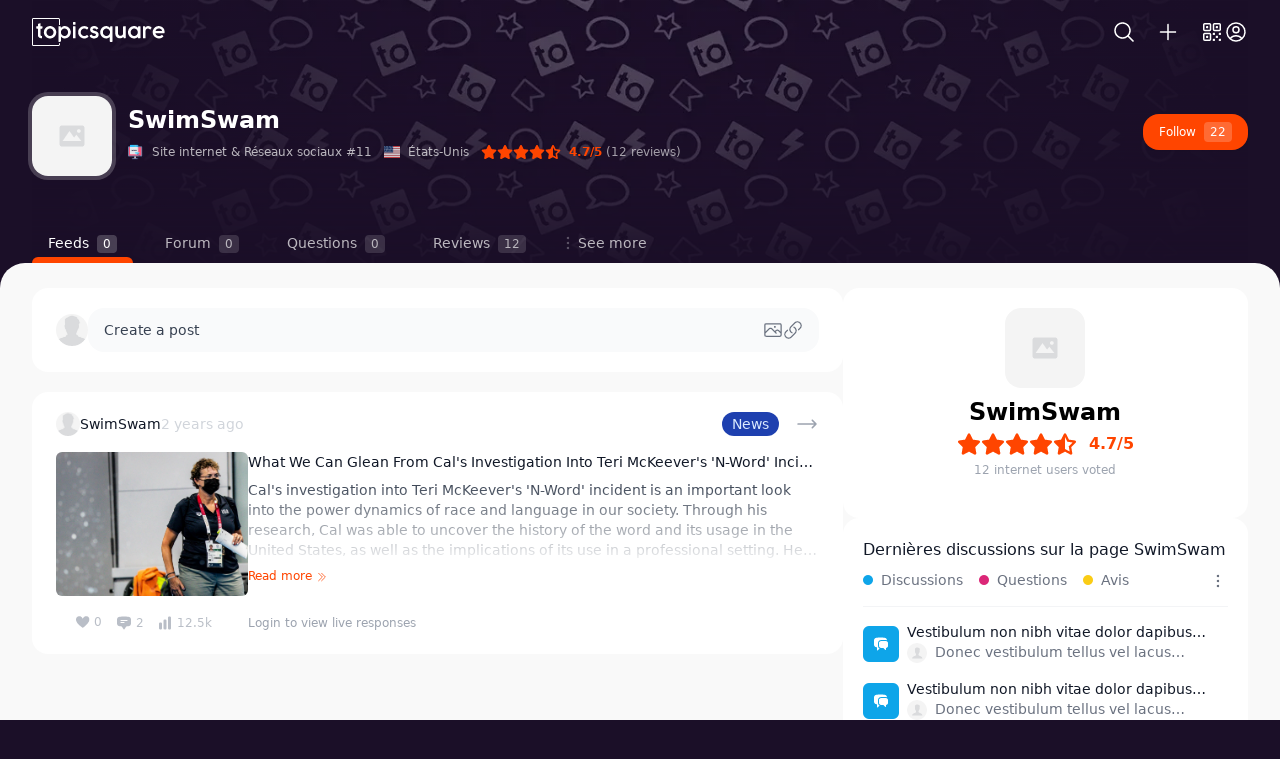

--- FILE ---
content_type: text/html; charset=UTF-8
request_url: https://www.topicsquare.com/swimswam
body_size: 17413
content:
<script async src="https://cdn.ampproject.org/v0.js"></script>
<!DOCTYPE html>
<html lang="en-US">
<head>
    <!-- META -->
    <meta http-equiv="content-language" content="en"/>
    <meta charset="utf-8">
    <meta name="viewport" content="width=device-width, initial-scale=1">
    <meta name="csrf-token" content="XAb5mcFiOB8xNIYMbWP2rZUyL38ONoLM2hOPLIgd">
    <meta name="theme-color" content="#1b0f28" />
    <meta name="msapplication-navbutton-color" content="#1b0f28">
    <meta name="apple-mobile-web-app-capable" content="yes">
    <meta name="apple-mobile-web-app-status-bar-style" content="black-translucent">

    <!-- SEO -->
    <title>SwimSwam - TopicSquare </title>
<meta name="description" content="TopicSquare - Connectez-vous à votre monde.">
<meta name="keywords" content="TopicSquare,TopicSquare.com">
<link rel="canonical" href="https://www.topicsquare.com/swimswam">
<link rel="alternate" hreflang="en-US" href="https://www.topicsquare.com/swimswam">
    <meta property="og:site_name" content="TopicSquare Community ®">
<meta property="og:title" content="TopicSquare">
<meta property="og:description" content="TopicSquare - Connectez-vous à votre monde.">
<meta property="og:url" content="https://www.topicsquare.com/swimswam">
<meta property="og:type" content="website">
<meta property="og:image" content="https://www.topicsquare.com/images/logo/social.jpg">

    
    <!-- AUTRE -->
    <link rel="icon" href="/favicon.ico" sizes="any">
    <link rel="icon" href="/favicon.svg" type="image/svg+xml">
    <!-- Fonts -->
    <link rel="preconnect" href="https://fonts.googleapis.com">
    <link rel="preconnect" href="https://fonts.gstatic.com" crossorigin>
    <link rel="stylesheet" href="https://fonts.googleapis.com/css2?family=Pacifico&family=Nunito:wght@400;600;700&display=swap">
    <!-- Scripts -->
    <link rel="preload" as="style" href="https://www.topicsquare.com/build/assets/app.ccb49067.css" /><link rel="modulepreload" href="https://www.topicsquare.com/build/assets/app.33df07cc.js" /><link rel="stylesheet" href="https://www.topicsquare.com/build/assets/app.ccb49067.css" /><script type="module" src="https://www.topicsquare.com/build/assets/app.33df07cc.js"></script>    <!-- Styles -->
    <style >[wire\:loading], [wire\:loading\.delay], [wire\:loading\.inline-block], [wire\:loading\.inline], [wire\:loading\.block], [wire\:loading\.flex], [wire\:loading\.table], [wire\:loading\.grid], [wire\:loading\.inline-flex] {display: none;}[wire\:loading\.delay\.shortest], [wire\:loading\.delay\.shorter], [wire\:loading\.delay\.short], [wire\:loading\.delay\.long], [wire\:loading\.delay\.longer], [wire\:loading\.delay\.longest] {display:none;}[wire\:offline] {display: none;}[wire\:dirty]:not(textarea):not(input):not(select) {display: none;}input:-webkit-autofill, select:-webkit-autofill, textarea:-webkit-autofill {animation-duration: 50000s;animation-name: livewireautofill;}@keyframes livewireautofill { from {} }</style>
    
            <!-- GANALYTICS TOPICSQUARE.COM MONDE-->
        <script async src="https://www.googletagmanager.com/gtag/js?id=G-PY13CZYW4W"></script>
        <script>
            window.dataLayer = window.dataLayer || [];
            function gtag(){dataLayer.push(arguments);}
            gtag('js', new Date());
            gtag('config', 'G-PY13CZYW4W');
        </script>
    
    
    
    
    


</head>

<body class="font-sans antialiased bg-main custom-scrollbar">

    <div
    x-data="{
        messages: [],
        remove(message) {
            this.messages.splice(this.messages.indexOf(message), 1)
        },
    }"
    @notify.window="let message = $event.detail; messages.push(message); setTimeout(() => { remove(message) }, 2500)"
    class="fixed inset-0 z-50 flex flex-col items-end justify-center px-4 py-6 space-y-4 pointer-events-none sm:p-6 sm:justify-start"
>
    <template x-for="(message, messageIndex) in messages" :key="messageIndex" hidden>
        <div
            x-transition:enter="transform ease-out duration-300 transition"
            x-transition:enter-start="translate-y-2 opacity-0 sm:translate-y-0 sm:translate-x-2"
            x-transition:enter-end="translate-y-0 opacity-100 sm:translate-x-0"
            x-transition:leave="transition ease-in duration-100"
            x-transition:leave-start="opacity-100"
            x-transition:leave-end="opacity-0"
            class="w-full max-w-sm bg-white rounded-lg shadow-lg pointer-events-auto"
        >
            <div
                :class="{
                    'ring-green-500': message.type === 'success',
                    'ring-red-500': message.type === 'error',
                    'ring-blue-500': message.type === 'info',
                    'ring-yellow-500': message.type === 'warning',
                }"
                class="w-full max-w-sm overflow-hidden bg-white rounded-lg shadow-lg pointer-events-auto ring-2 ring-opacity-50 ring-black"
            >
                <div class="p-4">
                    <div class="flex items-start">
                        <div class="ml-3 w-0 flex-1 pt-0.5" >
                            <p x-text="message.title" class="font-medium text-gray-900 text-md"></p>
                        </div>
                        <div class="flex flex-shrink-0 ml-4">
                            <button @click="remove(message)" class="inline-flex text-gray-400 transition duration-150 ease-in-out focus:outline-none focus:text-gray-500">
                                <svg class="w-5 h-5" viewBox="0 0 20 20" fill="currentColor">
                                    <path fill-rule="evenodd" d="M4.293 4.293a1 1 0 011.414 0L10 8.586l4.293-4.293a1 1 0 111.414 1.414L11.414 10l4.293 4.293a1 1 0 01-1.414 1.414L10 11.414l-4.293 4.293a1 1 0 01-1.414-1.414L8.586 10 4.293 5.707a1 1 0 010-1.414z" clip-rule="evenodd"></path>
                                </svg>
                            </button>
                        </div>
                    </div>
                </div>
            </div>
        </div>
    </template>
</div>

    <div class="relative" x-data="{ openCategories: false }">
        
        <!-- Page Content -->
        <main class="bg-body">
            <div x-data="{ openSideBar: false }">
         
        <section wire:id="UM4l8MMaS0TpZr6QxdQv" wire:initial-data="{&quot;fingerprint&quot;:{&quot;id&quot;:&quot;UM4l8MMaS0TpZr6QxdQv&quot;,&quot;name&quot;:&quot;square.header&quot;,&quot;locale&quot;:&quot;en&quot;,&quot;path&quot;:&quot;swimswam&quot;,&quot;method&quot;:&quot;GET&quot;,&quot;v&quot;:&quot;acj&quot;},&quot;effects&quot;:{&quot;listeners&quot;:[]},&quot;serverMemo&quot;:{&quot;children&quot;:{&quot;l642950889-0&quot;:{&quot;id&quot;:&quot;4UboaiD0s8aheMo2G3Wr&quot;,&quot;tag&quot;:&quot;header&quot;}},&quot;errors&quot;:[],&quot;htmlHash&quot;:&quot;73124f96&quot;,&quot;data&quot;:{&quot;square&quot;:[],&quot;title_category&quot;:&quot;Site internet &amp; R\u00e9seaux sociaux #11&quot;,&quot;city&quot;:&quot;\u00c9tats-Unis&quot;},&quot;dataMeta&quot;:{&quot;models&quot;:{&quot;square&quot;:{&quot;class&quot;:&quot;App\\Models\\Topic&quot;,&quot;id&quot;:3828,&quot;relations&quot;:[&quot;category&quot;,&quot;topic_type&quot;],&quot;connection&quot;:&quot;mysql&quot;,&quot;collectionClass&quot;:null}}},&quot;checksum&quot;:&quot;317be63a73ce6b274675bb990f0e2ed38cf0194b587508f18b8cf370e0c8305f&quot;}}" class="w-full relative z-50" style="background: rgba(27,15,40);">
    <div class="max-w-7xl mx-auto px-4 sm:px-6 lg:px-8">
        <div class="relative">
            <div class="absolute w-full h-full top-0 left-0 z-10" style="background-image:url(https://www.topicsquare.com/images/bg/bg-festival.webp); background-position: center; background-size: cover; background-repeat: no-repeat;"></div>
            <div class="absolute w-full h-full top-0 left-0 z-20" style="background: radial-gradient(circle, rgba(27,15,40,0) 0%, rgba(27,15,40,1) 93%);"></div>
            <div class="absolute w-full h-full top-0 left-0 z-20" style="background: linear-gradient(180deg, rgba(27,15,40,0) 0%, rgba(27,15,40,1) 98%);"></div>

            <div class="relative z-50">
                <header wire:id="4UboaiD0s8aheMo2G3Wr" wire:initial-data="{&quot;fingerprint&quot;:{&quot;id&quot;:&quot;4UboaiD0s8aheMo2G3Wr&quot;,&quot;name&quot;:&quot;menu.navigation&quot;,&quot;locale&quot;:&quot;en&quot;,&quot;path&quot;:&quot;swimswam&quot;,&quot;method&quot;:&quot;GET&quot;,&quot;v&quot;:&quot;acj&quot;},&quot;effects&quot;:{&quot;listeners&quot;:[]},&quot;serverMemo&quot;:{&quot;children&quot;:[],&quot;errors&quot;:[],&quot;htmlHash&quot;:&quot;d6bf68be&quot;,&quot;data&quot;:{&quot;square&quot;:[]},&quot;dataMeta&quot;:{&quot;models&quot;:{&quot;square&quot;:{&quot;class&quot;:&quot;App\\Models\\Topic&quot;,&quot;id&quot;:3828,&quot;relations&quot;:[&quot;category&quot;],&quot;connection&quot;:&quot;mysql&quot;,&quot;collectionClass&quot;:null}}},&quot;checksum&quot;:&quot;c60948691eefcce9c60393e32b986ddc1824e3bf8c0e91d3f716b104c09d1cda&quot;}}" x-data="{ open: false, openQrcodeBubble: false, openNotificationsBubble: false, openSearchModal: false }" class="text-white">

    <!-- Primary Navigation Menu -->
    <div class="flex justify-between items-center gap-5 h-16">

        <div class="md:hidden">
            <svg x-cloak="1" x-show="!open" @click="open = true" class="cursor-pointer w-6 h-6" xmlns="http://www.w3.org/2000/svg" viewBox="0 0 24 24" fill="currentColor" aria-hidden="true">
  <path fill-rule="evenodd" d="M3 6.75A.75.75 0 013.75 6h16.5a.75.75 0 010 1.5H3.75A.75.75 0 013 6.75zM3 12a.75.75 0 01.75-.75h16.5a.75.75 0 010 1.5H3.75A.75.75 0 013 12zm0 5.25a.75.75 0 01.75-.75h16.5a.75.75 0 010 1.5H3.75a.75.75 0 01-.75-.75z" clip-rule="evenodd"/>
</svg>            <svg x-cloak="1" x-show="open" @click="open = false" class="cursor-pointer w-6 h-6" xmlns="http://www.w3.org/2000/svg" viewBox="0 0 24 24" fill="currentColor" aria-hidden="true">
  <path fill-rule="evenodd" d="M5.47 5.47a.75.75 0 011.06 0L12 10.94l5.47-5.47a.75.75 0 111.06 1.06L13.06 12l5.47 5.47a.75.75 0 11-1.06 1.06L12 13.06l-5.47 5.47a.75.75 0 01-1.06-1.06L10.94 12 5.47 6.53a.75.75 0 010-1.06z" clip-rule="evenodd"/>
</svg>        </div>

        <a href="https://www.topicsquare.com" class="order-2 md:order-none">
            <img src="https://www.topicsquare.com/images/logo/topicsquare.svg"  alt="Topicsquare" class="block h-7 w-auto">
        </a>
        <div :class="{ 'active': open }" class="mobile-menu absolute md:relative md:flex md:items-center ml-auto order-3 md:order-none">

                        <a href="https://www.topicsquare.com/dashboard" aria-label="Search"><svg class="w-6 h-6 mr-5" xmlns="http://www.w3.org/2000/svg" viewBox="0 0 24 24" fill="currentColor" aria-hidden="true">
  <path fill-rule="evenodd" d="M10.5 3.75a6.75 6.75 0 100 13.5 6.75 6.75 0 000-13.5zM2.25 10.5a8.25 8.25 0 1114.59 5.28l4.69 4.69a.75.75 0 11-1.06 1.06l-4.69-4.69A8.25 8.25 0 012.25 10.5z" clip-rule="evenodd"/>
</svg></a>
            
            <span wire:click="goTopicCreate()" class="cursor-pointer" aria-label="Create">
                <svg class="w-6 h-6 mr-5" xmlns="http://www.w3.org/2000/svg" viewBox="0 0 24 24" fill="currentColor" aria-hidden="true">
  <path fill-rule="evenodd" d="M12 3.75a.75.75 0 01.75.75v6.75h6.75a.75.75 0 010 1.5h-6.75v6.75a.75.75 0 01-1.5 0v-6.75H4.5a.75.75 0 010-1.5h6.75V4.5a.75.75 0 01.75-.75z" clip-rule="evenodd"/>
</svg>            </span>

            <div class="relative" @click.away="openQrcodeBubble = false">
                <button type="button" class="text-white flex items-center hover:opacity-80" @click="openQrcodeBubble = ! openQrcodeBubble;">
                    <svg class="w-6 h-6 text-white" xmlns="http://www.w3.org/2000/svg" viewBox="0 0 24 24" fill="currentColor" aria-hidden="true">
  <path fill-rule="evenodd" d="M3 4.875C3 3.839 3.84 3 4.875 3h4.5c1.036 0 1.875.84 1.875 1.875v4.5c0 1.036-.84 1.875-1.875 1.875h-4.5A1.875 1.875 0 013 9.375v-4.5zM4.875 4.5a.375.375 0 00-.375.375v4.5c0 .207.168.375.375.375h4.5a.375.375 0 00.375-.375v-4.5a.375.375 0 00-.375-.375h-4.5zm7.875.375c0-1.036.84-1.875 1.875-1.875h4.5C20.16 3 21 3.84 21 4.875v4.5c0 1.036-.84 1.875-1.875 1.875h-4.5a1.875 1.875 0 01-1.875-1.875v-4.5zm1.875-.375a.375.375 0 00-.375.375v4.5c0 .207.168.375.375.375h4.5a.375.375 0 00.375-.375v-4.5a.375.375 0 00-.375-.375h-4.5zM6 6.75A.75.75 0 016.75 6h.75a.75.75 0 01.75.75v.75a.75.75 0 01-.75.75h-.75A.75.75 0 016 7.5v-.75zm9.75 0A.75.75 0 0116.5 6h.75a.75.75 0 01.75.75v.75a.75.75 0 01-.75.75h-.75a.75.75 0 01-.75-.75v-.75zM3 14.625c0-1.036.84-1.875 1.875-1.875h4.5c1.036 0 1.875.84 1.875 1.875v4.5c0 1.035-.84 1.875-1.875 1.875h-4.5A1.875 1.875 0 013 19.125v-4.5zm1.875-.375a.375.375 0 00-.375.375v4.5c0 .207.168.375.375.375h4.5a.375.375 0 00.375-.375v-4.5a.375.375 0 00-.375-.375h-4.5zm7.875-.75a.75.75 0 01.75-.75h.75a.75.75 0 01.75.75v.75a.75.75 0 01-.75.75h-.75a.75.75 0 01-.75-.75v-.75zm6 0a.75.75 0 01.75-.75h.75a.75.75 0 01.75.75v.75a.75.75 0 01-.75.75h-.75a.75.75 0 01-.75-.75v-.75zM6 16.5a.75.75 0 01.75-.75h.75a.75.75 0 01.75.75v.75a.75.75 0 01-.75.75h-.75a.75.75 0 01-.75-.75v-.75zm9.75 0a.75.75 0 01.75-.75h.75a.75.75 0 01.75.75v.75a.75.75 0 01-.75.75h-.75a.75.75 0 01-.75-.75v-.75zm-3 3a.75.75 0 01.75-.75h.75a.75.75 0 01.75.75v.75a.75.75 0 01-.75.75h-.75a.75.75 0 01-.75-.75v-.75zm6 0a.75.75 0 01.75-.75h.75a.75.75 0 01.75.75v.75a.75.75 0 01-.75.75h-.75a.75.75 0 01-.75-.75v-.75z" clip-rule="evenodd"/>
</svg>                </button>
                <div x-cloak x-show="openQrcodeBubble" x-transition class="absolute -top-36 md:top-auto left-8 md:left-auto md:right-0 z-30 mt-2 w-56 rounded-md bg-white shadow-lg ring-1 ring-black ring-opacity-5 focus:outline-none text-gray-700" role="menu" aria-orientation="vertical" aria-labelledby="menu-button" tabindex="-1">
                    <div class="p-4 text-sm" role="none">
                        <div class="flex items-center"><svg class="w-6 h-6 mr-2" xmlns="http://www.w3.org/2000/svg" viewBox="0 0 24 24" fill="currentColor" aria-hidden="true">
  <path fill-rule="evenodd" d="M3 4.875C3 3.839 3.84 3 4.875 3h4.5c1.036 0 1.875.84 1.875 1.875v4.5c0 1.036-.84 1.875-1.875 1.875h-4.5A1.875 1.875 0 013 9.375v-4.5zM4.875 4.5a.375.375 0 00-.375.375v4.5c0 .207.168.375.375.375h4.5a.375.375 0 00.375-.375v-4.5a.375.375 0 00-.375-.375h-4.5zm7.875.375c0-1.036.84-1.875 1.875-1.875h4.5C20.16 3 21 3.84 21 4.875v4.5c0 1.036-.84 1.875-1.875 1.875h-4.5a1.875 1.875 0 01-1.875-1.875v-4.5zm1.875-.375a.375.375 0 00-.375.375v4.5c0 .207.168.375.375.375h4.5a.375.375 0 00.375-.375v-4.5a.375.375 0 00-.375-.375h-4.5zM6 6.75A.75.75 0 016.75 6h.75a.75.75 0 01.75.75v.75a.75.75 0 01-.75.75h-.75A.75.75 0 016 7.5v-.75zm9.75 0A.75.75 0 0116.5 6h.75a.75.75 0 01.75.75v.75a.75.75 0 01-.75.75h-.75a.75.75 0 01-.75-.75v-.75zM3 14.625c0-1.036.84-1.875 1.875-1.875h4.5c1.036 0 1.875.84 1.875 1.875v4.5c0 1.035-.84 1.875-1.875 1.875h-4.5A1.875 1.875 0 013 19.125v-4.5zm1.875-.375a.375.375 0 00-.375.375v4.5c0 .207.168.375.375.375h4.5a.375.375 0 00.375-.375v-4.5a.375.375 0 00-.375-.375h-4.5zm7.875-.75a.75.75 0 01.75-.75h.75a.75.75 0 01.75.75v.75a.75.75 0 01-.75.75h-.75a.75.75 0 01-.75-.75v-.75zm6 0a.75.75 0 01.75-.75h.75a.75.75 0 01.75.75v.75a.75.75 0 01-.75.75h-.75a.75.75 0 01-.75-.75v-.75zM6 16.5a.75.75 0 01.75-.75h.75a.75.75 0 01.75.75v.75a.75.75 0 01-.75.75h-.75a.75.75 0 01-.75-.75v-.75zm9.75 0a.75.75 0 01.75-.75h.75a.75.75 0 01.75.75v.75a.75.75 0 01-.75.75h-.75a.75.75 0 01-.75-.75v-.75zm-3 3a.75.75 0 01.75-.75h.75a.75.75 0 01.75.75v.75a.75.75 0 01-.75.75h-.75a.75.75 0 01-.75-.75v-.75zm6 0a.75.75 0 01.75-.75h.75a.75.75 0 01.75.75v.75a.75.75 0 01-.75.75h-.75a.75.75 0 01-.75-.75v-.75z" clip-rule="evenodd"/>
</svg> <span class="font-bold">Share this page</span></div>
                        <div class="my-2">Scan to open this page on your phone</div>
                        <?xml version="1.0" encoding="UTF-8"?>
<svg xmlns="http://www.w3.org/2000/svg" version="1.1" width="192" height="192" viewBox="0 0 192 192"><rect x="0" y="0" width="192" height="192" fill="#ffffff"/><g transform="scale(6.621)"><g transform="translate(0,0)"><path fill-rule="evenodd" d="M8 0L8 1L9 1L9 2L8 2L8 5L9 5L9 4L11 4L11 5L10 5L10 10L8 10L8 9L9 9L9 8L8 8L8 9L7 9L7 8L6 8L6 9L4 9L4 8L0 8L0 10L1 10L1 11L3 11L3 12L0 12L0 17L1 17L1 18L0 18L0 19L1 19L1 18L2 18L2 17L1 17L1 13L3 13L3 14L2 14L2 15L3 15L3 14L4 14L4 12L6 12L6 13L5 13L5 14L6 14L6 15L7 15L7 16L5 16L5 18L4 18L4 16L3 16L3 18L4 18L4 19L2 19L2 20L1 20L1 21L2 21L2 20L3 20L3 21L8 21L8 22L9 22L9 25L8 25L8 29L12 29L12 28L14 28L14 27L15 27L15 26L17 26L17 27L16 27L16 29L17 29L17 27L18 27L18 26L19 26L19 27L20 27L20 28L18 28L18 29L22 29L22 28L24 28L24 26L26 26L26 27L25 27L25 29L26 29L26 27L27 27L27 29L28 29L28 27L29 27L29 25L28 25L28 27L27 27L27 26L26 26L26 25L27 25L27 24L26 24L26 22L27 22L27 23L28 23L28 24L29 24L29 23L28 23L28 22L29 22L29 21L27 21L27 18L28 18L28 15L29 15L29 13L27 13L27 12L25 12L25 9L27 9L27 8L24 8L24 9L22 9L22 8L21 8L21 5L20 5L20 4L21 4L21 3L20 3L20 4L19 4L19 1L20 1L20 2L21 2L21 0L18 0L18 1L16 1L16 0L15 0L15 1L16 1L16 2L18 2L18 3L17 3L17 4L15 4L15 3L14 3L14 5L13 5L13 3L12 3L12 4L11 4L11 2L14 2L14 0L12 0L12 1L11 1L11 0L10 0L10 1L9 1L9 0ZM17 4L17 5L14 5L14 6L13 6L13 5L12 5L12 6L11 6L11 8L12 8L12 6L13 6L13 8L14 8L14 9L15 9L15 10L14 10L14 11L11 11L11 13L9 13L9 11L8 11L8 10L7 10L7 9L6 9L6 10L7 10L7 11L6 11L6 12L7 12L7 13L6 13L6 14L11 14L11 13L12 13L12 12L13 12L13 14L12 14L12 16L9 16L9 15L8 15L8 16L9 16L9 17L6 17L6 18L5 18L5 19L6 19L6 20L7 20L7 19L8 19L8 20L9 20L9 21L11 21L11 23L14 23L14 22L15 22L15 24L12 24L12 26L11 26L11 27L9 27L9 28L12 28L12 26L13 26L13 27L14 27L14 26L15 26L15 25L17 25L17 24L18 24L18 25L20 25L20 27L23 27L23 26L24 26L24 25L22 25L22 26L21 26L21 25L20 25L20 23L19 23L19 24L18 24L18 22L17 22L17 24L16 24L16 21L13 21L13 18L14 18L14 15L15 15L15 17L16 17L16 18L17 18L17 19L20 19L20 17L21 17L21 16L22 16L22 19L21 19L21 20L26 20L26 18L25 18L25 17L24 17L24 16L22 16L22 15L23 15L23 14L22 14L22 13L24 13L24 14L25 14L25 16L26 16L26 17L27 17L27 15L26 15L26 13L25 13L25 12L22 12L22 11L23 11L23 10L22 10L22 9L21 9L21 8L20 8L20 6L19 6L19 7L18 7L18 6L17 6L17 5L19 5L19 4ZM8 6L8 7L9 7L9 6ZM14 6L14 7L15 7L15 6ZM16 6L16 7L17 7L17 8L16 8L16 11L15 11L15 12L14 12L14 14L13 14L13 15L14 15L14 14L17 14L17 15L22 15L22 14L20 14L20 13L21 13L21 11L22 11L22 10L21 10L21 9L20 9L20 8L18 8L18 7L17 7L17 6ZM28 8L28 10L26 10L26 11L28 11L28 12L29 12L29 11L28 11L28 10L29 10L29 8ZM1 9L1 10L3 10L3 11L5 11L5 10L3 10L3 9ZM11 9L11 10L12 10L12 9ZM17 9L17 11L16 11L16 12L18 12L18 13L17 13L17 14L19 14L19 13L20 13L20 12L18 12L18 11L21 11L21 10L18 10L18 9ZM7 11L7 12L8 12L8 11ZM12 16L12 17L13 17L13 16ZM16 16L16 17L17 17L17 18L18 18L18 17L19 17L19 16L18 16L18 17L17 17L17 16ZM9 17L9 18L10 18L10 17ZM23 17L23 19L24 19L24 17ZM6 18L6 19L7 19L7 18ZM9 19L9 20L12 20L12 19ZM15 19L15 20L16 20L16 19ZM18 20L18 21L19 21L19 20ZM21 21L21 24L24 24L24 21ZM22 22L22 23L23 23L23 22ZM10 24L10 25L9 25L9 26L10 26L10 25L11 25L11 24ZM25 24L25 25L26 25L26 24ZM13 25L13 26L14 26L14 25ZM0 0L0 7L7 7L7 0ZM1 1L1 6L6 6L6 1ZM2 2L2 5L5 5L5 2ZM22 0L22 7L29 7L29 0ZM23 1L23 6L28 6L28 1ZM24 2L24 5L27 5L27 2ZM0 22L0 29L7 29L7 22ZM1 23L1 28L6 28L6 23ZM2 24L2 27L5 27L5 24Z" fill="#000000"/></g></g></svg>

                    </div>
                </div>
            </div>
        </div>
        <div class="order-3 md:order-none flex items-center">
                            <a href="https://www.topicsquare.com/login" aria-label="Connexion" type="button" class="text-white flex items-center hover:opacity-80">
                    <svg class="w-6 h-6" xmlns="http://www.w3.org/2000/svg" fill="none" viewBox="0 0 24 24" stroke-width="1.5" stroke="currentColor" aria-hidden="true">
  <path stroke-linecap="round" stroke-linejoin="round" d="M17.982 18.725A7.488 7.488 0 0012 15.75a7.488 7.488 0 00-5.982 2.975m11.963 0a9 9 0 10-11.963 0m11.963 0A8.966 8.966 0 0112 21a8.966 8.966 0 01-5.982-2.275M15 9.75a3 3 0 11-6 0 3 3 0 016 0z"/>
</svg>                </a>
                    </div>
    </div>
</header>

<!-- Livewire Component wire-end:4UboaiD0s8aheMo2G3Wr -->            </div>
            <div class="relative z-30 pb-24 sm:pb-28">
                <div class="flex flex-col sm:flex-row items-center gap-3 mt-5 md:mt-8 mx-4 md:mx-0 text-white">
                                            <a href="https://www.topicsquare.com/swimswam" class="flex-shrink-0 relative">

                                                                                                <img src="https://www.topicsquare.com/images/svgfull/svg-general/nopics48.svg" class="h-20 w-20 rounded-2xl ring-4 ring-white/[.20]" alt="Logo de SwimSwam">
                                                            
                        </a>
                                        <div class="flex-1 ">
                        <div class="flex items-center justify-center text-center sm:justify-start sm:text-left">
                            <div class="sm:pl-2 lg:pl-4">
                                                                    <h1><a href="https://www.topicsquare.com/swimswam" class="text-2xl font-bold">SwimSwam</a></h1>
                                                                <div class="mt-2 flex flex-wrap items-center gap-1 justify-center sm:justify-start">
                                    <div class="flex items-center text-xs mr-3">
                                        <img src="https://www.topicsquare.com/images/icons/internet.png" alt="" class="h-4 w-4 mr-2" />
                                        <span class="opacity-70">Site internet &amp; Réseaux sociaux #11</span>
                                    </div>
                                    <div class="flex items-center text-xs mr-3">
                                                                                    <img src="https://www.topicsquare.com/images/flags/us.svg" alt="flag" class="h-4 w-4 mr-2" />
                                            <span class="opacity-70">
                                                                                                    États-Unis
                                                
                                            </span>
                                                                            </div>

                                    <div class="hidden md:flex items-center gap-px">
                                        <svg xmlns="http://www.w3.org/2000/svg" viewBox="0 0 576 512" class="w-4 h-4 fill-third"><path d="M316.9 18C311.6 7 300.4 0 288.1 0s-23.4 7-28.8 18L195 150.3 51.4 171.5c-12 1.8-22 10.2-25.7 21.7s-.7 24.2 7.9 32.7L137.8 329 113.2 474.7c-2 12 3 24.2 12.9 31.3s23 8 33.8 2.3l128.3-68.5 128.3 68.5c10.8 5.7 23.9 4.9 33.8-2.3s14.9-19.3 12.9-31.3L438.5 329 542.7 225.9c8.6-8.5 11.7-21.2 7.9-32.7s-13.7-19.9-25.7-21.7L381.2 150.3 316.9 18z"/></svg><svg xmlns="http://www.w3.org/2000/svg" viewBox="0 0 576 512" class="w-4 h-4 fill-third"><path d="M316.9 18C311.6 7 300.4 0 288.1 0s-23.4 7-28.8 18L195 150.3 51.4 171.5c-12 1.8-22 10.2-25.7 21.7s-.7 24.2 7.9 32.7L137.8 329 113.2 474.7c-2 12 3 24.2 12.9 31.3s23 8 33.8 2.3l128.3-68.5 128.3 68.5c10.8 5.7 23.9 4.9 33.8-2.3s14.9-19.3 12.9-31.3L438.5 329 542.7 225.9c8.6-8.5 11.7-21.2 7.9-32.7s-13.7-19.9-25.7-21.7L381.2 150.3 316.9 18z"/></svg><svg xmlns="http://www.w3.org/2000/svg" viewBox="0 0 576 512" class="w-4 h-4 fill-third"><path d="M316.9 18C311.6 7 300.4 0 288.1 0s-23.4 7-28.8 18L195 150.3 51.4 171.5c-12 1.8-22 10.2-25.7 21.7s-.7 24.2 7.9 32.7L137.8 329 113.2 474.7c-2 12 3 24.2 12.9 31.3s23 8 33.8 2.3l128.3-68.5 128.3 68.5c10.8 5.7 23.9 4.9 33.8-2.3s14.9-19.3 12.9-31.3L438.5 329 542.7 225.9c8.6-8.5 11.7-21.2 7.9-32.7s-13.7-19.9-25.7-21.7L381.2 150.3 316.9 18z"/></svg><svg xmlns="http://www.w3.org/2000/svg" viewBox="0 0 576 512" class="w-4 h-4 fill-third"><path d="M316.9 18C311.6 7 300.4 0 288.1 0s-23.4 7-28.8 18L195 150.3 51.4 171.5c-12 1.8-22 10.2-25.7 21.7s-.7 24.2 7.9 32.7L137.8 329 113.2 474.7c-2 12 3 24.2 12.9 31.3s23 8 33.8 2.3l128.3-68.5 128.3 68.5c10.8 5.7 23.9 4.9 33.8-2.3s14.9-19.3 12.9-31.3L438.5 329 542.7 225.9c8.6-8.5 11.7-21.2 7.9-32.7s-13.7-19.9-25.7-21.7L381.2 150.3 316.9 18z"/></svg><svg xmlns="http://www.w3.org/2000/svg" viewBox="0 0 576 512" class="w-4 h-4 fill-third"><path d="M288 376.4l.1-.1 26.4 14.1 85.2 45.5-16.5-97.6-4.8-28.7 20.7-20.5 70.1-69.3-96.1-14.2-29.3-4.3-12.9-26.6L288.1 86.9l-.1 .3V376.4zm175.1 98.3c2 12-3 24.2-12.9 31.3s-23 8-33.8 2.3L288.1 439.8 159.8 508.3C149 514 135.9 513.1 126 506s-14.9-19.3-12.9-31.3L137.8 329 33.6 225.9c-8.6-8.5-11.7-21.2-7.9-32.7s13.7-19.9 25.7-21.7L195 150.3 259.4 18c5.4-11 16.5-18 28.8-18s23.4 7 28.8 18l64.3 132.3 143.6 21.2c12 1.8 22 10.2 25.7 21.7s.7 24.2-7.9 32.7L438.5 329l24.6 145.7z"/></svg>                                        <div class="text-third text-xs ml-2 font-semibold">4.7/5</div>
                                        <div class="text-white opacity-60 text-xs ml-1">(12 reviews)</div>
                                    </div>
                                </div>
                            </div>
                                                            <div class="hidden md:flex md:flex-col ml-auto">
                                                                            <button type="button"
                                            wire:click="subscribe"
                                            class="flex ml-auto items-center rounded-2xl border-0 px-4 py-2 text-xs font-medium text-white shadow-sm bg-third hover-bg-third-light">
                                            Follow <span class="bg-white/[.2] px-1.5 py-0.5 rounded ml-2 text-xs">22</span>
                                        </button>
                                                                    </div>
                                                    </div>
                        <div class="hidden md:block">
                                                            <div class="opacity-70 pl-2 lg:pl-4 mt-2 text-sm line-clamp-1">
                                    
                                </div>
                                                    </div>
                    </div>
                </div>

                <p class="md:hidden text-white opacity-70 mt-2 mx-6 text-sm line-clamp-1 "></p>

                <div class="px-4 sm:px-6 mt-6 md:hidden flex justify-between">
                    <div class="flex items-center gap-px flex-wrap">
                        <svg xmlns="http://www.w3.org/2000/svg" viewBox="0 0 576 512" class="w-4 h-4 fill-third"><path d="M316.9 18C311.6 7 300.4 0 288.1 0s-23.4 7-28.8 18L195 150.3 51.4 171.5c-12 1.8-22 10.2-25.7 21.7s-.7 24.2 7.9 32.7L137.8 329 113.2 474.7c-2 12 3 24.2 12.9 31.3s23 8 33.8 2.3l128.3-68.5 128.3 68.5c10.8 5.7 23.9 4.9 33.8-2.3s14.9-19.3 12.9-31.3L438.5 329 542.7 225.9c8.6-8.5 11.7-21.2 7.9-32.7s-13.7-19.9-25.7-21.7L381.2 150.3 316.9 18z"/></svg><svg xmlns="http://www.w3.org/2000/svg" viewBox="0 0 576 512" class="w-4 h-4 fill-third"><path d="M316.9 18C311.6 7 300.4 0 288.1 0s-23.4 7-28.8 18L195 150.3 51.4 171.5c-12 1.8-22 10.2-25.7 21.7s-.7 24.2 7.9 32.7L137.8 329 113.2 474.7c-2 12 3 24.2 12.9 31.3s23 8 33.8 2.3l128.3-68.5 128.3 68.5c10.8 5.7 23.9 4.9 33.8-2.3s14.9-19.3 12.9-31.3L438.5 329 542.7 225.9c8.6-8.5 11.7-21.2 7.9-32.7s-13.7-19.9-25.7-21.7L381.2 150.3 316.9 18z"/></svg><svg xmlns="http://www.w3.org/2000/svg" viewBox="0 0 576 512" class="w-4 h-4 fill-third"><path d="M316.9 18C311.6 7 300.4 0 288.1 0s-23.4 7-28.8 18L195 150.3 51.4 171.5c-12 1.8-22 10.2-25.7 21.7s-.7 24.2 7.9 32.7L137.8 329 113.2 474.7c-2 12 3 24.2 12.9 31.3s23 8 33.8 2.3l128.3-68.5 128.3 68.5c10.8 5.7 23.9 4.9 33.8-2.3s14.9-19.3 12.9-31.3L438.5 329 542.7 225.9c8.6-8.5 11.7-21.2 7.9-32.7s-13.7-19.9-25.7-21.7L381.2 150.3 316.9 18z"/></svg><svg xmlns="http://www.w3.org/2000/svg" viewBox="0 0 576 512" class="w-4 h-4 fill-third"><path d="M316.9 18C311.6 7 300.4 0 288.1 0s-23.4 7-28.8 18L195 150.3 51.4 171.5c-12 1.8-22 10.2-25.7 21.7s-.7 24.2 7.9 32.7L137.8 329 113.2 474.7c-2 12 3 24.2 12.9 31.3s23 8 33.8 2.3l128.3-68.5 128.3 68.5c10.8 5.7 23.9 4.9 33.8-2.3s14.9-19.3 12.9-31.3L438.5 329 542.7 225.9c8.6-8.5 11.7-21.2 7.9-32.7s-13.7-19.9-25.7-21.7L381.2 150.3 316.9 18z"/></svg><svg xmlns="http://www.w3.org/2000/svg" viewBox="0 0 576 512" class="w-4 h-4 fill-third"><path d="M288 376.4l.1-.1 26.4 14.1 85.2 45.5-16.5-97.6-4.8-28.7 20.7-20.5 70.1-69.3-96.1-14.2-29.3-4.3-12.9-26.6L288.1 86.9l-.1 .3V376.4zm175.1 98.3c2 12-3 24.2-12.9 31.3s-23 8-33.8 2.3L288.1 439.8 159.8 508.3C149 514 135.9 513.1 126 506s-14.9-19.3-12.9-31.3L137.8 329 33.6 225.9c-8.6-8.5-11.7-21.2-7.9-32.7s13.7-19.9 25.7-21.7L195 150.3 259.4 18c5.4-11 16.5-18 28.8-18s23.4 7 28.8 18l64.3 132.3 143.6 21.2c12 1.8 22 10.2 25.7 21.7s.7 24.2-7.9 32.7L438.5 329l24.6 145.7z"/></svg>                        <div class="flex items-center">
                            <div class="text-third text-xs ml-2 font-semibold">4.7/5</div>
                            <div class="text-white opacity-60 text-xs ml-1">(12 reviews)</div>
                        </div>
                    </div>
                    <div class="text-sm flex items-center text-white opacity-70 px-5"><svg class="w-5 h-5 mr-1" xmlns="http://www.w3.org/2000/svg" fill="none" viewBox="0 0 24 24" stroke-width="1.5" stroke="currentColor" aria-hidden="true">
  <path stroke-linecap="round" stroke-linejoin="round" d="M20.25 8.511c.884.284 1.5 1.128 1.5 2.097v4.286c0 1.136-.847 2.1-1.98 2.193-.34.027-.68.052-1.02.072v3.091l-3-3c-1.354 0-2.694-.055-4.02-.163a2.115 2.115 0 01-.825-.242m9.345-8.334a2.126 2.126 0 00-.476-.095 48.64 48.64 0 00-8.048 0c-1.131.094-1.976 1.057-1.976 2.192v4.286c0 .837.46 1.58 1.155 1.951m9.345-8.334V6.637c0-1.621-1.152-3.026-2.76-3.235A48.455 48.455 0 0011.25 3c-2.115 0-4.198.137-6.24.402-1.608.209-2.76 1.614-2.76 3.235v6.226c0 1.621 1.152 3.026 2.76 3.235.577.075 1.157.14 1.74.194V21l4.155-4.155"/>
</svg> 45</div>
                    <button type="button"
                        class="ml-2 flex items-center rounded-2xl border-0 px-4 py-2 text-xs font-medium text-white shadow-sm bg-third hover-bg-third-light">
                        Follow <span class="bg-white/[.2] px-1.5 py-0.5 rounded ml-2 text-xs">22</span>
                    </button>
                </div>
            </div>
            <div class="absolute w-full left-0 z-40 px-6 sm:px-0" style="bottom: 25px;">
                <nav class="flex items-center" aria-label="Tabs">

                    
                        <div class="flex items-center space-x-4 w-full">

                            <a href="https://www.topicsquare.com/swimswam" class=" flex-1 sm:flex-initial text-center border-transparent text-white whitespace-nowrap pt-4 font-medium text-sm">
                                <div class="px-2.5 md:px-4">Feeds<span class="bg-white/[.2] px-1.5 py-0.5 rounded ml-2 text-xs">0</span></div>
                                <div class="mt-1 w-full rounded-t-md h-1.5  bg-third "></div>
                            </a>
                            <a href="https://www.topicsquare.com/swimswam/forum" class=" opacity-70 hover:opacity-100  flex-1 sm:flex-initial text-center border-transparent text-white whitespace-nowrap pt-4 font-medium text-sm">
                                <div class="px-2.5 md:px-4">Forum<span class="bg-white/[.2] px-1.5 py-0.5 rounded ml-2 text-xs">0</span></div>
                                <div class="mt-1 w-full px-8 rounded-t-md h-1.5 "></div>
                            </a>
                            <a href="https://www.topicsquare.com/swimswam/questions" class=" opacity-70 hover:opacity-100  hidden sm:block text-center border-transparent text-white whitespace-nowrap pt-4 font-medium text-sm">
                                <div class="px-4">Questions<span class="bg-white/[.2] px-1.5 py-0.5 rounded ml-2 text-xs">0</span></div>
                                <div class="mt-1 w-full px-8 rounded-t-md h-1.5 "></div>
                            </a>
                            <a href="https://www.topicsquare.com/swimswam/avis" class=" opacity-70 hover:opacity-100  hidden sm:block text-center border-transparent text-white whitespace-nowrap pt-4 font-medium text-sm">
                                <div class="px-2.5 md:px-4">Reviews<span class="bg-white/[.2] px-1.5 py-0.5 rounded ml-2 text-xs">12</span></div>
                                <div class="mt-1 w-full px-8 rounded-t-md h-1.5 "></div>
                            </a>
                            <div class="relative" x-data="{ openOptions: false }">
                                <button @click="openOptions = ! openOptions" class="flex items-center text-white opacity-70 hover:opacity-100 font-medium text-sm gap-1 pt-4"><svg class="text-white opacity-40 w-5 h-5" xmlns="http://www.w3.org/2000/svg" fill="none" viewBox="0 0 24 24" stroke-width="1.5" stroke="currentColor" aria-hidden="true">
  <path stroke-linecap="round" stroke-linejoin="round" d="M12 6.75a.75.75 0 110-1.5.75.75 0 010 1.5zM12 12.75a.75.75 0 110-1.5.75.75 0 010 1.5zM12 18.75a.75.75 0 110-1.5.75.75 0 010 1.5z"/>
</svg><span class="hidden sm:inline">See more</span></button>
                                <div class="mt-1 w-full rounded-t-md h-1.5"></div>
                                <div class="absolute right-0 bottom-8 z-10 w-56 origin-bottom-right rounded-md bg-white shadow-lg ring-1 ring-black ring-opacity-5 focus:outline-none" role="menu" aria-orientation="vertical" aria-labelledby="menu-button" tabindex="-1" x-cloak x-show="openOptions" @click.outside="openOptions = false"
                                    x-transition:enter="transition ease-out duration-100"
                                    x-transition:enter-start="transform opacity-0 scale-95"
                                    x-transition:enter-end="transform opacity-100 scale-100"
                                    x-transition:leave="transition ease-in duration-75"
                                    x-transition:leave-start="transform opacity-100 scale-100"
                                    x-transition:leave-end="transform opacity-0 scale-95">
                                    <div class="py-1" role="none">
                                        <a href="https://www.topicsquare.com/swimswam/questions" class="flex items-center sm:hidden text-gray-700 flex items-center px-4 py-2 text-sm hover:bg-gray-100 hover:text-gray-900" role="menuitem" tabindex="-1">Questions<span class="bg-main-light px-1.5 py-0.5 rounded ml-2 text-xs">22</span></a>
                                        <a href="https://www.topicsquare.com/swimswam/avis" class="flex items-center sm:hidden text-gray-700 flex items-center px-4 py-2 text-sm hover:bg-gray-100 hover:text-gray-900" role="menuitem" tabindex="-1">Reviews<span class="bg-main-light px-1.5 py-0.5 rounded ml-2 text-xs">22</span></a>
                                        <a href="https://www.topicsquare.com/swimswam/publications" class="text-gray-700 flex items-center px-4 py-2 text-sm hover:bg-gray-100 hover:text-gray-900" role="menuitem" tabindex="-1">Publications <span class="bg-main-light px-1.5 py-0.5 rounded ml-2 text-xs">22</span></a>
                                        <a href="https://www.topicsquare.com/swimswam/news" class="text-gray-700 flex items-center px-4 py-2 text-sm hover:bg-gray-100 hover:text-gray-900" role="menuitem" tabindex="-1">News <span class="bg-main-light px-1.5 py-0.5 rounded ml-2 text-xs">22</span></a>
                                        <a href="#" class="text-gray-700 flex items-center px-4 py-2 text-sm hover:bg-gray-100 hover:text-gray-900" role="menuitem" tabindex="-1">About</a>
                                                                            </div>
                                </div>
                            </div>
                        </div>

                                </nav>
            </div>
        </div>
    </div>
    <div class="absolute w-full bottom-0 left-0 rounded-t-4rem z-20 bg-body" style="height: 25px;"></div>
</section>

<!-- Livewire Component wire-end:UM4l8MMaS0TpZr6QxdQv -->
        <div class="relative max-w-7xl mx-auto px-4 lg:px-8 z-40">
            <div class="flex flex-col lg:flex-row gap-5 lg:gap-8">

                <div class="flex-1 lg:flex-auto lg:w-2/3 space-y-5 sm:pb-8">
                    <!-- Nouvelle version -->
<div wire:id="b7pBhzbGbQ3iVhQ8xv9P" wire:initial-data="{&quot;fingerprint&quot;:{&quot;id&quot;:&quot;b7pBhzbGbQ3iVhQ8xv9P&quot;,&quot;name&quot;:&quot;square.show-topics&quot;,&quot;locale&quot;:&quot;en&quot;,&quot;path&quot;:&quot;swimswam&quot;,&quot;method&quot;:&quot;GET&quot;,&quot;v&quot;:&quot;acj&quot;},&quot;effects&quot;:{&quot;listeners&quot;:[]},&quot;serverMemo&quot;:{&quot;children&quot;:[],&quot;errors&quot;:[],&quot;htmlHash&quot;:&quot;66d6be8c&quot;,&quot;data&quot;:{&quot;topic&quot;:[],&quot;state&quot;:{&quot;topics_id&quot;:3828,&quot;title&quot;:&quot;&quot;,&quot;description&quot;:&quot;&quot;,&quot;type&quot;:null,&quot;content&quot;:&quot;&quot;},&quot;topicType&quot;:null,&quot;icon_type_topic&quot;:{&quot;Actualit\u00e9s&quot;:&quot;\/images\/emotes\/talk-new.png&quot;,&quot;Discussion&quot;:&quot;\/images\/emotes\/talk-new.png&quot;,&quot;Question&quot;:&quot;\/images\/emotes\/ask.png&quot;,&quot;Avis n\u00e9gatif&quot;:&quot;\/images\/emotes\/angry.png&quot;,&quot;Avis neutre&quot;:&quot;\/images\/emotes\/no-mouth.png&quot;,&quot;Avis positif&quot;:&quot;\/images\/emotes\/positif.png&quot;},&quot;type_color&quot;:{&quot;Publication&quot;:{&quot;background&quot;:&quot;blue-900&quot;,&quot;text&quot;:&quot;white&quot;},&quot;Officiel&quot;:{&quot;background&quot;:&quot;blue-900&quot;,&quot;text&quot;:&quot;white&quot;},&quot;Actualit\u00e9s&quot;:{&quot;background&quot;:&quot;blue-800&quot;,&quot;text&quot;:&quot;blue-100&quot;,&quot;img&quot;:&quot;actualites.jpg&quot;},&quot;Discussion&quot;:{&quot;background&quot;:&quot;blue-800&quot;,&quot;text&quot;:&quot;blue-100&quot;,&quot;img&quot;:&quot;discussion.jpg&quot;},&quot;Question&quot;:{&quot;background&quot;:&quot;red-800&quot;,&quot;text&quot;:&quot;red-100&quot;,&quot;img&quot;:&quot;question.jpg&quot;},&quot;Avis n\u00e9gatif&quot;:{&quot;background&quot;:&quot;orange-300&quot;,&quot;text&quot;:&quot;orange-900&quot;,&quot;img&quot;:&quot;avis-negatif.jpg&quot;},&quot;Avis neutre&quot;:{&quot;background&quot;:&quot;orange-300&quot;,&quot;text&quot;:&quot;orange-900&quot;,&quot;img&quot;:&quot;avis-neutre.jpg&quot;},&quot;Avis positif&quot;:{&quot;background&quot;:&quot;orange-300&quot;,&quot;text&quot;:&quot;orange-900&quot;,&quot;img&quot;:&quot;avis-positif.jpg&quot;}},&quot;state_post_like&quot;:[]},&quot;dataMeta&quot;:{&quot;models&quot;:{&quot;topic&quot;:{&quot;class&quot;:&quot;App\\Models\\Topic&quot;,&quot;id&quot;:3828,&quot;relations&quot;:[&quot;category&quot;,&quot;topic_type&quot;],&quot;connection&quot;:&quot;mysql&quot;,&quot;collectionClass&quot;:null}}},&quot;checksum&quot;:&quot;8ae4551a05bf99b372529f19b6ffd0e015344f08e8aa622a653ffee52e1a4c1a&quot;}}" class="bg-white rounded-2xl w-full px-4 py-5 sm:px-6 transition-height duration-500 ease-in-out">
    <a href="https://www.topicsquare.com/topic/create?uid=CMahZ8u1hDLeiAAV4mGWwiR8r6NI0XVP" class="flex items-center gap-3">
        <div class="flex-shrink-0 relative">
                            <img src="/images/nopicuser.jpg" class="h-8 w-8 rounded-full">
                    </div>
        <div class="flex-1 flex items-center gap-2 bg-gray-50 rounded-2xl px-4 py-3">
            <p class="flex-1 text-sm text-gray-700">Create a post</p>
            <div class="flex items-center gap-4 text-gray-500">
                <svg class="w-5 h-5" xmlns="http://www.w3.org/2000/svg" fill="none" viewBox="0 0 24 24" stroke-width="1.5" stroke="currentColor" aria-hidden="true">
                    <path stroke-linecap="round" stroke-linejoin="round" d="M2.25 15.75l5.159-5.159a2.25 2.25 0 013.182 0l5.159 5.159m-1.5-1.5l1.409-1.409a2.25 2.25 0 013.182 0l2.909 2.909m-18 3.75h16.5a1.5 1.5 0 001.5-1.5V6a1.5 1.5 0 00-1.5-1.5H3.75A1.5 1.5 0 002.25 6v12a1.5 1.5 0 001.5 1.5zm10.5-11.25h.008v.008h-.008V8.25zm.375 0a.375.375 0 11-.75 0 .375.375 0 01.75 0z"></path>
                </svg>

                <svg class="w-5 h-5" xmlns="http://www.w3.org/2000/svg" fill="none" viewBox="0 0 24 24" stroke-width="1.5" stroke="currentColor" aria-hidden="true">
                    <path stroke-linecap="round" stroke-linejoin="round" d="M13.19 8.688a4.5 4.5 0 011.242 7.244l-4.5 4.5a4.5 4.5 0 01-6.364-6.364l1.757-1.757m13.35-.622l1.757-1.757a4.5 4.5 0 00-6.364-6.364l-4.5 4.5a4.5 4.5 0 001.242 7.244"></path>
                </svg>
            </div>
        </div>
    </a>
</div>


<div class="bg-white rounded-2xl w-full mt-2 overflow-hidden">
    <a href="https://www.topicsquare.com/t3829-what_we_can_glean_from_cals_investigation_into_teri_mckeevers_n_word_incident" class="group sm:px-6 pb-4 sm:py-5 space-y-5 block">

        <div class="relative" x-data="{ answer: false }">
            <div class="pt-4 sm:pt-0 absolute sm:relative top-0 left-0 z-10 flex items-center gap-3 px-4 sm:px-0 w-full text-white sm:text-gray-900">
                <div class="flex-shrink-0 relative">
                                            <img class="h-6 w-6 rounded-full" src="/images/nopicuser.jpg" alt="">
                                    </div>
                <div class="flex-1">
                    <div class="flex items-center gap-3">
                        <h3 class="text-base sm:text-sm font-medium leading-6">SwimSwam</h3>
                        <div class="hidden sm:block text-gray-300 text-base sm:text-sm">2 years ago</div>
                    </div>
                    <p class="text-base sm:text-sm text-gray-500 text-ellipsis overflow-hidden"></p>
                </div>
                <div class="ml-auto flex items-center">
                    <span class="inline-flex items-center rounded-full bg-blue-800 px-2.5 py-0.5 text-base sm:text-sm font-medium text-blue-100">News</span>
                    <button type="button" class="hidden sm:flex items-center rounded-md text-gray-400 group-hover:text-gray-600 ml-4" >
                        <svg class="w-6 h-6" xmlns="http://www.w3.org/2000/svg" fill="none" viewBox="0 0 24 24" stroke-width="1.5" stroke="currentColor" aria-hidden="true">
  <path stroke-linecap="round" stroke-linejoin="round" d="M17.25 8.25L21 12m0 0l-3.75 3.75M21 12H3"/>
</svg>                    </button>
                </div>
            </div>
            <div class="sm:flex gap-5 sm:mt-4">
                <div class="sm:rounded-md flex-shrink-0 relative w-full h-48 sm:w-48 sm:h-36 overflow-hidden">
                                            <img src="https://www.topicsquare.com/storage/post-photos/what-we-can-glean-from-cals-investigation-into-teri-mckeevers-n-word-incident.jpg" class="object-cover w-full h-48 sm:w-48 sm:h-36" alt="">
                                    </div>
                <div class="relative sm:truncate px-4 sm:px-0">
                    <h2 class="mt-3 sm:mt-0 text-base sm:text-sm font-medium text-gray-900 sm:truncate">What We Can Glean From Cal&#039;s Investigation Into Teri McKeever&#039;s &#039;N-Word&#039; Incident</h2>
                    <div class="mt-2 text-base sm:text-sm text-gray-700">
                        <p class="whitespace-normal line-clamp-4">

Cal&#039;s investigation into Teri McKeever&#039;s &#039;N-Word&#039; incident is an important look into the power dynamics of race and language in our society. Through his research, Cal was able to uncover the history of the word and its usage in the United States, as well as the implications of its use in a professional setting. He also explored the impact of the incident on the community, and how it can be used to educate and inform people about the importance of understanding the power of language. Ultimately, Cal&#039;s investigation provides a valuable insight into the complexities of race and language, and how they intersect in our society.</p>
                        <!-- <p class="whitespace-normal line-clamp-4"></p> -->
                        <div class="hidden sm:block absolute top-0 left-0 z-10 w-full h-full" style="background: linear-gradient(180deg, rgba(255,255,255,0) 20%, rgba(255,255,255,1) 80%)"></div>
                        <div class="sm:hidden absolute top-0 left-0 z-10 w-full h-full" style="background: linear-gradient(180deg, rgba(255,255,255,0) 20%, rgba(255,255,255,1) 100%)"></div>
                    </div>
                    <div class="relative z-20 mt-2 text-third text-xs cursor-pointer hidden sm:flex items-center hover-text-third-dark">Read more <svg class="relative top-px w-3 h-3 ml-1" xmlns="http://www.w3.org/2000/svg" fill="none" viewBox="0 0 24 24" stroke-width="1.5" stroke="currentColor" aria-hidden="true">
  <path stroke-linecap="round" stroke-linejoin="round" d="M11.25 4.5l7.5 7.5-7.5 7.5m-6-15l7.5 7.5-7.5 7.5"/>
</svg></div>
                </div>

            </div>

            <div class="flex flex-col-reverse sm:flex-row gap-5 sm:gap-5 items-center mt-4">
                <div class="flex justify-between items-center w-full sm:w-auto px-4 sm:px-0">
                    <div class="sm:px-5 flex w-40 sm:w-44 justify-between" x-data="{ animation: false }">
                        <div class="group" @click="$wire.addLikePost(2959);animation = !animation;">
                            <div class='px-2 py-0.5 rounded-md flex items-center like-button' :class="animation ? 'liked' : ''" >
                                <span class='like-icon'>
                                    <div class='heart-animation-1'></div>
                                    <div class='heart-animation-2'></div>
                                </span>
                                <span class="text-xs">0</span>
                            </div>
                        </div>
                        <span class="inline-flex items-center rounded-md border border-transparent px-2 py-0.5 text-xs font-medium cursor-pointer" @click="answer = !answer">
                            <div class="flex items-center text-gray-400 opacity-70 hover:opacity-100 ">
                                <svg class="w-4 h-4 mr-1" xmlns="http://www.w3.org/2000/svg" viewBox="0 0 24 24" fill="currentColor" aria-hidden="true">
  <path fill-rule="evenodd" d="M4.848 2.771A49.144 49.144 0 0112 2.25c2.43 0 4.817.178 7.152.52 1.978.292 3.348 2.024 3.348 3.97v6.02c0 1.946-1.37 3.678-3.348 3.97a48.901 48.901 0 01-3.476.383.39.39 0 00-.297.17l-2.755 4.133a.75.75 0 01-1.248 0l-2.755-4.133a.39.39 0 00-.297-.17 48.9 48.9 0 01-3.476-.384c-1.978-.29-3.348-2.024-3.348-3.97V6.741c0-1.946 1.37-3.68 3.348-3.97zM6.75 8.25a.75.75 0 01.75-.75h9a.75.75 0 010 1.5h-9a.75.75 0 01-.75-.75zm.75 2.25a.75.75 0 000 1.5H12a.75.75 0 000-1.5H7.5z" clip-rule="evenodd"/>
</svg> 2
                            </div>
                        </span>
                        <span class="inline-flex items-center py-0.5 text-xs font-medium">
                            <div class="flex items-center text-gray-400 opacity-70 hover:opacity-100">
                                <svg class="w-4 h-4 mr-1" xmlns="http://www.w3.org/2000/svg" viewBox="0 0 24 24" fill="currentColor" aria-hidden="true">
  <path d="M18.375 2.25c-1.035 0-1.875.84-1.875 1.875v15.75c0 1.035.84 1.875 1.875 1.875h.75c1.035 0 1.875-.84 1.875-1.875V4.125c0-1.036-.84-1.875-1.875-1.875h-.75zM9.75 8.625c0-1.036.84-1.875 1.875-1.875h.75c1.036 0 1.875.84 1.875 1.875v11.25c0 1.035-.84 1.875-1.875 1.875h-.75a1.875 1.875 0 01-1.875-1.875V8.625zM3 13.125c0-1.036.84-1.875 1.875-1.875h.75c1.036 0 1.875.84 1.875 1.875v6.75c0 1.035-.84 1.875-1.875 1.875h-.75A1.875 1.875 0 013 19.875v-6.75z"/>
</svg> 12.5k
                            </div>
                        </span>
                    </div>
                    <div class="sm:hidden text-gray-300 text-base">2 years ago</div>
                </div>
                                    <div class="text-sm sm:text-xs text-gray-400 sm:pl-4">Login to view live responses</div>
                            </div>


        </div>
    </a>
</div>

<!-- Livewire Component wire-end:b7pBhzbGbQ3iVhQ8xv9P -->                </div>

                <div class="flex-1 lg:flex-auto lg:w-1/3 space-y-5 sm:pb-8 pb-5">
                    <div wire:id="wH7dfwLxoFo2tMQyDig6" wire:initial-data="{&quot;fingerprint&quot;:{&quot;id&quot;:&quot;wH7dfwLxoFo2tMQyDig6&quot;,&quot;name&quot;:&quot;square.info-topic&quot;,&quot;locale&quot;:&quot;en&quot;,&quot;path&quot;:&quot;swimswam&quot;,&quot;method&quot;:&quot;GET&quot;,&quot;v&quot;:&quot;acj&quot;},&quot;effects&quot;:{&quot;listeners&quot;:[&quot;refresh-info-topic&quot;]},&quot;serverMemo&quot;:{&quot;children&quot;:[],&quot;errors&quot;:[],&quot;htmlHash&quot;:&quot;0aa10fcf&quot;,&quot;data&quot;:{&quot;topic&quot;:[],&quot;place&quot;:null,&quot;category&quot;:[],&quot;cities&quot;:null,&quot;dataCollectionTopic&quot;:{&quot;topic&quot;:{&quot;id&quot;:3828,&quot;type&quot;:&quot;Page&quot;,&quot;user_id&quot;:653,&quot;category_id&quot;:11,&quot;topic_type_id&quot;:5,&quot;title&quot;:&quot;SwimSwam&quot;,&quot;slug&quot;:&quot;swimswam&quot;,&quot;visibility&quot;:&quot;R\u00e9f\u00e9rence&quot;,&quot;description&quot;:null,&quot;lang&quot;:&quot;en-US&quot;,&quot;text_link&quot;:null,&quot;link&quot;:null,&quot;uid&quot;:&quot;CMahZ8u1hDLeiAAV4mGWwiR8r6NI0XVP&quot;,&quot;topic_photo_path&quot;:null,&quot;cover_background_color&quot;:null,&quot;cover_photo_path&quot;:null,&quot;data&quot;:{&quot;slug&quot;:&quot;s3828-swimswam&quot;,&quot;type&quot;:&quot;Page&quot;,&quot;pages&quot;:[{&quot;id&quot;:5,&quot;url&quot;:&quot;https:\/\/www.topicsquare.com\/m5-siteinternetreseauxsociaux&quot;,&quot;type&quot;:&quot;Topic&quot;,&quot;title&quot;:&quot;Site internet &amp; R\u00e9seaux sociaux&quot;},{&quot;id&quot;:23,&quot;url&quot;:&quot;https:\/\/www.topicsquare.com\/c23-category1-siteinternetreseauxsociaux&quot;,&quot;type&quot;:&quot;Category&quot;,&quot;title&quot;:&quot;Site internet &amp; R\u00e9seaux sociaux #23&quot;}],&quot;title&quot;:&quot;SwimSwam&quot;,&quot;places&quot;:[{&quot;id&quot;:7,&quot;data&quot;:{&quot;name&quot;:&quot;\u00c9tats-Unis&quot;,&quot;geometry&quot;:{&quot;location&quot;:{&quot;lat&quot;:37.09024,&quot;lng&quot;:-95.712891},&quot;viewport&quot;:{&quot;east&quot;:-66.94,&quot;west&quot;:-124.39,&quot;north&quot;:49.38,&quot;south&quot;:25.82}},&quot;place_id&quot;:&quot;ChIJCzYy5IS16lQRQrfeQ5K5Oxw&quot;,&quot;formatted_address&quot;:&quot;\u00c9tats-Unis&quot;,&quot;html_attributions&quot;:[],&quot;address_components&quot;:[{&quot;types&quot;:[&quot;country&quot;,&quot;political&quot;],&quot;long_name&quot;:&quot;\u00c9tats-Unis&quot;,&quot;short_name&quot;:&quot;US&quot;}]},&quot;name&quot;:&quot;\u00c9tats-Unis&quot;,&quot;created_at&quot;:&quot;2023-01-31T15:12:51.000000Z&quot;,&quot;deleted_at&quot;:null,&quot;updated_at&quot;:&quot;2023-01-31T15:12:51.000000Z&quot;,&quot;google_place_id&quot;:&quot;ChIJCzYy5IS16lQRQrfeQ5K5Oxw&quot;}],&quot;rating&quot;:4.7,&quot;questions&quot;:[],&quot;flux_total&quot;:0,&quot;news_total&quot;:0,&quot;description&quot;:&quot;&quot;,&quot;topic_total&quot;:1,&quot;questions_total&quot;:0,&quot;discussion_total&quot;:0,&quot;formatted_address&quot;:&quot;&quot;,&quot;publications_total&quot;:0,&quot;user_ratings_total&quot;:12,&quot;user_subscribers_total&quot;:22,&quot;international_phone_number&quot;:&quot;&quot;},&quot;created_at&quot;:&quot;2023-02-10T17:31:30.000000Z&quot;,&quot;updated_at&quot;:&quot;2023-02-22T16:14:56.000000Z&quot;,&quot;deleted_at&quot;:null,&quot;category&quot;:{&quot;id&quot;:11,&quot;user_id&quot;:1,&quot;topics_types_id&quot;:5,&quot;title&quot;:&quot;News General&quot;,&quot;slug&quot;:&quot;#&quot;,&quot;description&quot;:&quot;News General&quot;,&quot;data&quot;:{&quot;languages&quot;:{&quot;de-DE&quot;:{&quot;title&quot;:&quot;Site internet &amp; R\u00e9seaux sociaux #11&quot;},&quot;en-US&quot;:{&quot;title&quot;:&quot;Site internet &amp; R\u00e9seaux sociaux #11&quot;},&quot;fr-FR&quot;:{&quot;title&quot;:&quot;Site internet &amp; R\u00e9seaux sociaux #11&quot;},&quot;fr-LU&quot;:{&quot;title&quot;:&quot;Site internet &amp; R\u00e9seaux sociaux #11&quot;},&quot;fr-TN&quot;:{&quot;title&quot;:&quot;Site internet &amp; R\u00e9seaux sociaux #11&quot;}}},&quot;created_at&quot;:&quot;2022-11-25T18:09:44.000000Z&quot;,&quot;updated_at&quot;:&quot;2023-02-22T11:30:13.000000Z&quot;,&quot;deleted_at&quot;:null},&quot;topic_type&quot;:{&quot;id&quot;:5,&quot;user_id&quot;:1,&quot;title&quot;:&quot;News&quot;,&quot;icon&quot;:&quot;internet.png&quot;,&quot;slug&quot;:&quot;#&quot;,&quot;description&quot;:&quot;Last message sent 4 days ago&quot;,&quot;data&quot;:&quot;{\&quot;pages\&quot;: [{\&quot;id\&quot;: 11, \&quot;url\&quot;: \&quot;#\&quot;, \&quot;type\&quot;: \&quot;categories\&quot;, \&quot;title\&quot;: \&quot;Category 1\&quot;}, {\&quot;id\&quot;: 12, \&quot;url\&quot;: \&quot;#\&quot;, \&quot;type\&quot;: \&quot;categories\&quot;, \&quot;title\&quot;: \&quot;Category 2\&quot;}, {\&quot;id\&quot;: 13, \&quot;url\&quot;: \&quot;#\&quot;, \&quot;type\&quot;: \&quot;categories\&quot;, \&quot;title\&quot;: \&quot;Category 3\&quot;}]}&quot;,&quot;created_at&quot;:&quot;2022-11-25T18:09:44.000000Z&quot;,&quot;updated_at&quot;:&quot;2022-11-25T18:09:44.000000Z&quot;,&quot;deleted_at&quot;:null},&quot;photos&quot;:[]},&quot;relatedTopics&quot;:null,&quot;square&quot;:null,&quot;relatedPost&quot;:null,&quot;iconTypeTopic&quot;:{&quot;Actualit\u00e9s&quot;:&quot;\/images\/emotes\/talk-new.png&quot;,&quot;Discussion&quot;:&quot;\/images\/emotes\/talk-new.png&quot;,&quot;Question&quot;:&quot;\/images\/emotes\/ask.png&quot;,&quot;Avis n\u00e9gatif&quot;:&quot;\/images\/emotes\/angry.png&quot;,&quot;Avis neutre&quot;:&quot;\/images\/emotes\/no-mouth.png&quot;,&quot;Avis positif&quot;:&quot;\/images\/emotes\/positif.png&quot;},&quot;category&quot;:{&quot;id&quot;:11,&quot;user_id&quot;:1,&quot;topics_types_id&quot;:5,&quot;title&quot;:&quot;News General&quot;,&quot;slug&quot;:&quot;#&quot;,&quot;description&quot;:&quot;News General&quot;,&quot;data&quot;:{&quot;languages&quot;:{&quot;de-DE&quot;:{&quot;title&quot;:&quot;Site internet &amp; R\u00e9seaux sociaux #11&quot;},&quot;en-US&quot;:{&quot;title&quot;:&quot;Site internet &amp; R\u00e9seaux sociaux #11&quot;},&quot;fr-FR&quot;:{&quot;title&quot;:&quot;Site internet &amp; R\u00e9seaux sociaux #11&quot;},&quot;fr-LU&quot;:{&quot;title&quot;:&quot;Site internet &amp; R\u00e9seaux sociaux #11&quot;},&quot;fr-TN&quot;:{&quot;title&quot;:&quot;Site internet &amp; R\u00e9seaux sociaux #11&quot;}}},&quot;created_at&quot;:&quot;2022-11-25T18:09:44.000000Z&quot;,&quot;updated_at&quot;:&quot;2023-02-22T11:30:13.000000Z&quot;,&quot;deleted_at&quot;:null},&quot;langCategory&quot;:{&quot;title&quot;:&quot;Site internet &amp; R\u00e9seaux sociaux #11&quot;},&quot;place&quot;:null},&quot;postCount&quot;:1,&quot;images&quot;:[{&quot;photo_path&quot;:&quot;https:\/\/www.topicsquare.com\/images\/svgfull\/svg-general\/nopics48.svg&quot;,&quot;alt&quot;:&quot;SwimSwam&quot;},{&quot;photo_path&quot;:&quot;https:\/\/www.topicsquare.com\/images\/svgfull\/svg-general\/nopics48.svg&quot;,&quot;alt&quot;:&quot;SwimSwam&quot;},{&quot;photo_path&quot;:&quot;https:\/\/www.topicsquare.com\/images\/svgfull\/svg-general\/nopics48.svg&quot;,&quot;alt&quot;:&quot;SwimSwam&quot;},{&quot;photo_path&quot;:&quot;https:\/\/www.topicsquare.com\/images\/svgfull\/svg-general\/nopics48.svg&quot;,&quot;alt&quot;:&quot;SwimSwam&quot;}],&quot;plusImages&quot;:0,&quot;totalImages&quot;:0,&quot;title_category&quot;:&quot;Site internet &amp; R\u00e9seaux sociaux #11&quot;},&quot;dataMeta&quot;:{&quot;models&quot;:{&quot;topic&quot;:{&quot;class&quot;:&quot;App\\Models\\Topic&quot;,&quot;id&quot;:3828,&quot;relations&quot;:[&quot;category&quot;,&quot;topic_type&quot;,&quot;photos&quot;],&quot;connection&quot;:&quot;mysql&quot;,&quot;collectionClass&quot;:null},&quot;category&quot;:{&quot;class&quot;:&quot;App\\Models\\Category&quot;,&quot;id&quot;:11,&quot;relations&quot;:[],&quot;connection&quot;:&quot;mysql&quot;,&quot;collectionClass&quot;:null}},&quot;collections&quot;:[&quot;dataCollectionTopic&quot;]},&quot;checksum&quot;:&quot;18790065b4594543d6b9a737d2da5d968b948443871b6632fb0938c02d821755&quot;}}">
    <div class="rounded-2xl bg-white p-4 sm:p-5">
                    <div class="flex-shrink-0 relative text-center">

                                                            <img src="https://www.topicsquare.com/images/svgfull/svg-general/nopics48.svg" class="inline h-16 w-16 sm:h-20 sm:w-20 rounded-2xl ring-4 ring-white/[.20]" alt="Logo of SwimSwam">
                                    

            </div>
                <a href="https://www.topicsquare.com/swimswam" class="mt-2 text-2xl font-bold text-center block">SwimSwam</a>

        <div class="space-y-5">
            

                <div>
                    <div class="mt-1 flex justify-center items-center gap-1">
                        <svg xmlns="http://www.w3.org/2000/svg" viewBox="0 0 576 512" class="w-6 h-6 fill-third"><path d="M316.9 18C311.6 7 300.4 0 288.1 0s-23.4 7-28.8 18L195 150.3 51.4 171.5c-12 1.8-22 10.2-25.7 21.7s-.7 24.2 7.9 32.7L137.8 329 113.2 474.7c-2 12 3 24.2 12.9 31.3s23 8 33.8 2.3l128.3-68.5 128.3 68.5c10.8 5.7 23.9 4.9 33.8-2.3s14.9-19.3 12.9-31.3L438.5 329 542.7 225.9c8.6-8.5 11.7-21.2 7.9-32.7s-13.7-19.9-25.7-21.7L381.2 150.3 316.9 18z"/></svg><svg xmlns="http://www.w3.org/2000/svg" viewBox="0 0 576 512" class="w-6 h-6 fill-third"><path d="M316.9 18C311.6 7 300.4 0 288.1 0s-23.4 7-28.8 18L195 150.3 51.4 171.5c-12 1.8-22 10.2-25.7 21.7s-.7 24.2 7.9 32.7L137.8 329 113.2 474.7c-2 12 3 24.2 12.9 31.3s23 8 33.8 2.3l128.3-68.5 128.3 68.5c10.8 5.7 23.9 4.9 33.8-2.3s14.9-19.3 12.9-31.3L438.5 329 542.7 225.9c8.6-8.5 11.7-21.2 7.9-32.7s-13.7-19.9-25.7-21.7L381.2 150.3 316.9 18z"/></svg><svg xmlns="http://www.w3.org/2000/svg" viewBox="0 0 576 512" class="w-6 h-6 fill-third"><path d="M316.9 18C311.6 7 300.4 0 288.1 0s-23.4 7-28.8 18L195 150.3 51.4 171.5c-12 1.8-22 10.2-25.7 21.7s-.7 24.2 7.9 32.7L137.8 329 113.2 474.7c-2 12 3 24.2 12.9 31.3s23 8 33.8 2.3l128.3-68.5 128.3 68.5c10.8 5.7 23.9 4.9 33.8-2.3s14.9-19.3 12.9-31.3L438.5 329 542.7 225.9c8.6-8.5 11.7-21.2 7.9-32.7s-13.7-19.9-25.7-21.7L381.2 150.3 316.9 18z"/></svg><svg xmlns="http://www.w3.org/2000/svg" viewBox="0 0 576 512" class="w-6 h-6 fill-third"><path d="M316.9 18C311.6 7 300.4 0 288.1 0s-23.4 7-28.8 18L195 150.3 51.4 171.5c-12 1.8-22 10.2-25.7 21.7s-.7 24.2 7.9 32.7L137.8 329 113.2 474.7c-2 12 3 24.2 12.9 31.3s23 8 33.8 2.3l128.3-68.5 128.3 68.5c10.8 5.7 23.9 4.9 33.8-2.3s14.9-19.3 12.9-31.3L438.5 329 542.7 225.9c8.6-8.5 11.7-21.2 7.9-32.7s-13.7-19.9-25.7-21.7L381.2 150.3 316.9 18z"/></svg><svg xmlns="http://www.w3.org/2000/svg" viewBox="0 0 576 512" class="w-6 h-6 fill-third"><path d="M288 376.4l.1-.1 26.4 14.1 85.2 45.5-16.5-97.6-4.8-28.7 20.7-20.5 70.1-69.3-96.1-14.2-29.3-4.3-12.9-26.6L288.1 86.9l-.1 .3V376.4zm175.1 98.3c2 12-3 24.2-12.9 31.3s-23 8-33.8 2.3L288.1 439.8 159.8 508.3C149 514 135.9 513.1 126 506s-14.9-19.3-12.9-31.3L137.8 329 33.6 225.9c-8.6-8.5-11.7-21.2-7.9-32.7s13.7-19.9 25.7-21.7L195 150.3 259.4 18c5.4-11 16.5-18 28.8-18s23.4 7 28.8 18l64.3 132.3 143.6 21.2c12 1.8 22 10.2 25.7 21.7s.7 24.2-7.9 32.7L438.5 329l24.6 145.7z"/></svg>                        <div class="ml-3 font-semibold text-third">4.7/5</div>
                    </div>
                    <div class="text-center mt-1.5 text-xs text-gray-400">12 internet users voted</div>
                </div>
                                                    <div x-cloak class="relative px-4 sm:px-0" x-data="{ read: true }">
                    <div class="overflow-hidden mt-2 text-base sm:text-sm text-gray-700" :class="!read ? 'max-h-20' : ''">
                        <p class="whitespace-normal" :class="!read ? 'line-clamp-3' : ''"></p>
                    </div>
                    <div class="relative z-20 mt-2 text-sm cursor-pointer hidden sm:flex items-center text-third hover-text-third-light" x-show="!read" @click="read = true">Read more <svg class="relative top-px w-3 h-3 ml-1" xmlns="http://www.w3.org/2000/svg" fill="none" viewBox="0 0 24 24" stroke-width="1.5" stroke="currentColor" aria-hidden="true">
  <path stroke-linecap="round" stroke-linejoin="round" d="M11.25 4.5l7.5 7.5-7.5 7.5m-6-15l7.5 7.5-7.5 7.5"/>
</svg></div>
                </div>
            
                    </div>
    </div>

    <div class="rounded-2xl bg-white p-4 sm:p-5">
                    <div class="text-base font-medium text-gray-900 mb-2">Dernières discussions sur la page SwimSwam</div>
                <div class="divide-y divide-gray-100">
            <div class="flex items-center mb-4">
                <div class="flex-1 flex items-center flex-wrap">
                    <div class="flex items-center space-x-2 pr-4">
                        <span class="h-2.5 w-2.5 flex-shrink-0 rounded-full bg-sky-500 relative" aria-hidden="true"></span>
                        <span class="text-sm text-gray-500">Discussions</span>
                    </div>
                    <div class="flex items-center space-x-2 pr-4">
                        <span class="h-2.5 w-2.5 flex-shrink-0 rounded-full bg-pink-600 relative" aria-hidden="true"></span>
                        <span class="text-sm text-gray-500">Questions</span>
                    </div>
                    <div class="flex items-center space-x-2 pr-4">
                        <span class="h-2.5 w-2.5 flex-shrink-0 rounded-full bg-yellow-400 relative" aria-hidden="true"></span>
                        <span class="text-sm text-gray-500">Avis</span>
                    </div>
                </div>
                <div class="relative ml-auto flex items-center" x-data="{ openOptions: false }">
                    <button @click="openOptions = ! openOptions" class="font-medium text-sm text-gray-500 relative top-px"><svg class="w-5 h-5" xmlns="http://www.w3.org/2000/svg" fill="none" viewBox="0 0 24 24" stroke-width="1.5" stroke="currentColor" aria-hidden="true">
  <path stroke-linecap="round" stroke-linejoin="round" d="M12 6.75a.75.75 0 110-1.5.75.75 0 010 1.5zM12 12.75a.75.75 0 110-1.5.75.75 0 010 1.5zM12 18.75a.75.75 0 110-1.5.75.75 0 010 1.5z"/>
</svg></button>
                    <div class="absolute right-0 bottom-8 z-10 w-56 origin-bottom-right rounded-md bg-white shadow-lg ring-1 ring-black ring-opacity-5 focus:outline-none" role="menu" aria-orientation="vertical" aria-labelledby="menu-button" tabindex="-1" x-cloak x-show="openOptions" @click.outside="openOptions = false"
                         x-transition:enter="transition ease-out duration-100"
                         x-transition:enter-start="transform opacity-0 scale-95"
                         x-transition:enter-end="transform opacity-100 scale-100"
                         x-transition:leave="transition ease-in duration-75"
                         x-transition:leave-start="transform opacity-100 scale-100"
                         x-transition:leave-end="transform opacity-0 scale-95">
                        <div class="py-2 px-4 space-y-px" role="none">
                            <div class="flex items-center space-x-2">
                                <span class="h-2.5 w-2.5 flex-shrink-0 rounded-full bg-purple-600 relative top-px" aria-hidden="true"></span>
                                <span class="text-sm text-gray-500">Demandes</span>
                            </div>
                            <div class="flex items-center space-x-2">
                                <span class="h-2.5 w-2.5 flex-shrink-0 rounded-full bg-blue-700 relative top-px" aria-hidden="true"></span>
                                <span class="text-sm text-gray-500">Actualités</span>
                            </div>
                            <div class="flex items-center space-x-2">
                                <span class="h-2.5 w-2.5 flex-shrink-0 rounded-full bg-green-500 relative top-px" aria-hidden="true"></span>
                                <span class="text-sm text-gray-500">Publications</span>
                            </div>
                        </div>
                    </div>
                </div>
            </div>
            <div class="pt-2">
                <div class="flex items-center">
                    <div class="relative flex-shrink-0 flex items-center">
                        <div class="flex h-9 w-9 flex-shrink-0 items-center justify-center bg-sky-500 rounded-md text-sm font-medium text-white">
                            <svg class="w-4 h-4" xmlns="http://www.w3.org/2000/svg" viewBox="0 0 24 24" fill="currentColor" aria-hidden="true">
  <path d="M4.913 2.658c2.075-.27 4.19-.408 6.337-.408 2.147 0 4.262.139 6.337.408 1.922.25 3.291 1.861 3.405 3.727a4.403 4.403 0 00-1.032-.211 50.89 50.89 0 00-8.42 0c-2.358.196-4.04 2.19-4.04 4.434v4.286a4.47 4.47 0 002.433 3.984L7.28 21.53A.75.75 0 016 21v-4.03a48.527 48.527 0 01-1.087-.128C2.905 16.58 1.5 14.833 1.5 12.862V6.638c0-1.97 1.405-3.718 3.413-3.979z"/>
  <path d="M15.75 7.5c-1.376 0-2.739.057-4.086.169C10.124 7.797 9 9.103 9 10.609v4.285c0 1.507 1.128 2.814 2.67 2.94 1.243.102 2.5.157 3.768.165l2.782 2.781a.75.75 0 001.28-.53v-2.39l.33-.026c1.542-.125 2.67-1.433 2.67-2.94v-4.286c0-1.505-1.125-2.811-2.664-2.94A49.392 49.392 0 0015.75 7.5z"/>
</svg>                        </div>
                    </div>
                    <div class="flex-1 px-2 py-2 text-sm relative -top-px">
                        <div class="font-medium text-gray-900 line-clamp-1">Vestibulum non nibh vitae dolor dapibus varius et non nisi</div>
                        <p class="text-gray-500 line-clamp-1"> <img src="https://www.topicsquare.com/images/svgfull/svg-general/user-25.svg" class="inline align-middle mr-1 relative rounded-full w-5 h-5" alt=""> Donec vestibulum tellus vel lacus condimentum, ut lacinia ipsum vulputate.</p>
                    </div>
                </div>
                <div class="flex items-center">
                    <div class="relative flex-shrink-0 flex items-center">
                        <div class="flex h-9 w-9 flex-shrink-0 items-center justify-center bg-sky-500 rounded-md text-sm font-medium text-white">
                            <svg class="w-4 h-4" xmlns="http://www.w3.org/2000/svg" viewBox="0 0 24 24" fill="currentColor" aria-hidden="true">
  <path d="M4.913 2.658c2.075-.27 4.19-.408 6.337-.408 2.147 0 4.262.139 6.337.408 1.922.25 3.291 1.861 3.405 3.727a4.403 4.403 0 00-1.032-.211 50.89 50.89 0 00-8.42 0c-2.358.196-4.04 2.19-4.04 4.434v4.286a4.47 4.47 0 002.433 3.984L7.28 21.53A.75.75 0 016 21v-4.03a48.527 48.527 0 01-1.087-.128C2.905 16.58 1.5 14.833 1.5 12.862V6.638c0-1.97 1.405-3.718 3.413-3.979z"/>
  <path d="M15.75 7.5c-1.376 0-2.739.057-4.086.169C10.124 7.797 9 9.103 9 10.609v4.285c0 1.507 1.128 2.814 2.67 2.94 1.243.102 2.5.157 3.768.165l2.782 2.781a.75.75 0 001.28-.53v-2.39l.33-.026c1.542-.125 2.67-1.433 2.67-2.94v-4.286c0-1.505-1.125-2.811-2.664-2.94A49.392 49.392 0 0015.75 7.5z"/>
</svg>                        </div>
                    </div>
                    <div class="flex-1 px-2 py-2 text-sm relative -top-px">
                        <div class="font-medium text-gray-900 line-clamp-1">Vestibulum non nibh vitae dolor dapibus varius et non nisi</div>
                        <p class="text-gray-500 line-clamp-1"> <img src="https://www.topicsquare.com/images/svgfull/svg-general/user-25.svg" class="inline align-middle mr-1 relative rounded-full w-5 h-5" alt=""> Donec vestibulum tellus vel lacus condimentum, ut lacinia ipsum vulputate.</p>
                    </div>
                </div>
                <div class="flex items-center">
                    <div class="relative flex-shrink-0 flex items-center">
                        <div class="flex h-9 w-9 flex-shrink-0 items-center justify-center bg-sky-500 rounded-md text-sm font-medium text-white">
                            <svg class="w-4 h-4" xmlns="http://www.w3.org/2000/svg" viewBox="0 0 24 24" fill="currentColor" aria-hidden="true">
  <path d="M4.913 2.658c2.075-.27 4.19-.408 6.337-.408 2.147 0 4.262.139 6.337.408 1.922.25 3.291 1.861 3.405 3.727a4.403 4.403 0 00-1.032-.211 50.89 50.89 0 00-8.42 0c-2.358.196-4.04 2.19-4.04 4.434v4.286a4.47 4.47 0 002.433 3.984L7.28 21.53A.75.75 0 016 21v-4.03a48.527 48.527 0 01-1.087-.128C2.905 16.58 1.5 14.833 1.5 12.862V6.638c0-1.97 1.405-3.718 3.413-3.979z"/>
  <path d="M15.75 7.5c-1.376 0-2.739.057-4.086.169C10.124 7.797 9 9.103 9 10.609v4.285c0 1.507 1.128 2.814 2.67 2.94 1.243.102 2.5.157 3.768.165l2.782 2.781a.75.75 0 001.28-.53v-2.39l.33-.026c1.542-.125 2.67-1.433 2.67-2.94v-4.286c0-1.505-1.125-2.811-2.664-2.94A49.392 49.392 0 0015.75 7.5z"/>
</svg>                        </div>
                    </div>
                    <div class="flex-1 px-2 py-2 text-sm relative -top-px">
                        <div class="font-medium text-gray-900 line-clamp-1">Vestibulum non nibh vitae dolor dapibus varius et non nisi</div>
                        <p class="text-gray-500 line-clamp-1"> <img src="https://www.topicsquare.com/images/svgfull/svg-general/user-25.svg" class="inline align-middle mr-1 relative rounded-full w-5 h-5" alt=""> Donec vestibulum tellus vel lacus condimentum, ut lacinia ipsum vulputate.</p>
                    </div>
                </div>
            </div>
        </div>
    </div>
            <div class="w-full p-4 gap-4">
            <div class="flex items-center">
                <h3 class="text-base font-medium text-gray-700">Improve the page SwimSwam</h3>
            </div>
            <p class="mt-3 text-sm text-gray-500">You can help improve the SwimSwam page by becoming a contributor:
                <span class="text-third hover-text-third-light cursor-pointer" wire:click="goEditPage()"> click here to edit this page.</span>
            </p>
        </div>

        </div>


<!-- Livewire Component wire-end:wH7dfwLxoFo2tMQyDig6 -->                </div>
            </div>
        </div>
    </div>
        </main>
        <div class="relative w-full rounded-b-4rem z-10 bg-body mb-96 sm:mb-80" style="height: 25px;"></div>
        <footer class="h-96 sm:h-80">
    <div class="max-w-7xl h-full w-full mx-auto sm:px-6 lg:px-8 py-4 relative">
        <div class="absolute w-full h-full top-0 left-0 z-10" style="background-image:url(https://www.topicsquare.com/images/bg/bg-festival.webp); background-position: center;background-size: cover; background-repeat: no-repeat;"></div>
        <div class="absolute w-full h-full top-0 left-0 z-20" style="background: radial-gradient(circle, rgba(27,15,40,0) 0%, rgba(27,15,40,1) 93%);"></div>
        <div class="absolute w-full h-full top-0 left-0 z-20" style="background: linear-gradient(0deg, rgba(27,15,40,0) 0%, rgba(27,15,40,1) 98%);"></div>
        <div class="absolute w-full h-full top-0 left-0 z-40 flex flex-col justify-center items-center">
            <nav class="flex flex-wrap items-center justify-center space-x-4 text-sm md:text-base px-4" aria-label="Tabs">
                <a href="https://www.topicsquare.com" aria-label="Tendances" class="text-center border-transparent text-white whitespace-nowrap font-medium transition ease-in-out hover:bg-white/[.10] px-2 py-2 rounded-xl">
                    <div class="sm:px-4 flex items-center justify-center gap-2">
                        <div class="flex-shrink-0">
                            <img src="https://www.topicsquare.com/images/svgfull/svg-category/feu-20.svg" width="20" height="20" alt="Tendances">
                        </div>
                        <div class="font-semibold">Tendances</div>
                    </div>
                </a>
                <a href="https://www.topicsquare.com" class="text-center border-transparent text-white whitespace-nowrap font-medium transition ease-in-out hover:bg-white/[.10] px-2 py-2 rounded-xl">
                    <div class="sm:px-4 flex items-center justify-center gap-2">
                        <div class="flex-shrink-0">
                            <img src="https://www.topicsquare.com/images/svgfull/svg-category/city-20.svg" width="20" height="20" alt="Villes">
                        </div>
                        <div class="font-semibold">Villes</div>
                    </div>
                </a>
                <a href="https://www.topicsquare.com" class="text-center border-transparent text-white whitespace-nowrap font-medium transition ease-in-out hover:bg-white/[.10] px-2 py-2 rounded-xl">
                    <div class="sm:px-4 flex items-center justify-center gap-2">
                        <div class="flex-shrink-0">
                            <img src="https://www.topicsquare.com/images/svgfull/svg-category/commerce-20.svg" width="20" height="20" alt="Commerces">
                        </div>
                        <div class="font-semibold">Commerces</div>
                    </div>
                </a>
                <a href="https://www.topicsquare.com"  class="text-center border-transparent text-white whitespace-nowrap font-medium transition ease-in-out hover:bg-white/[.10] px-2 py-2 rounded-xl">
                    <div class="sm:px-4 flex items-center justify-center gap-2">
                        <div class="flex-shrink-0">
                            <img src="https://www.topicsquare.com/images/svgfull/svg-category/organisation-20.svg" width="20" height="20" alt="Entreprises">
                        </div>
                        <div class="font-semibold">Entreprises</div>
                    </div>
                </a>
                <a href="https://www.topicsquare.com" class="text-center border-transparent text-white whitespace-nowrap font-medium transition ease-in-out hover:bg-white/[.10] px-2 py-2 rounded-xl">
                    <div class="sm:px-4 flex items-center justify-center gap-2">
                        <div class="flex-shrink-0">
                            <img src="https://www.topicsquare.com/images/svgfull/svg-category/prix-20.svg" width="20" height="20" alt="Classements">
                        </div>
                        <div class="font-semibold">Classements</div>
                    </div>
                </a>
                <a href="https://www.topicsquare.com" class="text-center border-transparent text-white whitespace-nowrap font-medium transition ease-in-out hover:bg-white/[.10] px-2 py-2 rounded-xl">
                    <div class="sm:px-4 flex items-center justify-center gap-2">
                        <div class="flex-shrink-0">
                            <img src="https://www.topicsquare.com/images/svgfull/svg-category/event-20.svg" width="20" height="20" alt="Événements">
                        </div>
                        <div class="font-semibold">Événements</div>
                    </div>
                </a>
            </nav>
            <div class="flex flex-col sm:flex-row items-center gap-10 justify-center mt-6 sm:mt-10">
                <div class="relative" x-data="{
                    currentLang: function () {

                        var hostname = window.location.hostname.split('.');
                        var lang;
                        if (hostname[0] === 'tn') {
                            lang = hostname[0];
                        } else if (['fr','lu','de','com'].indexOf(hostname[hostname.length - 1]) !== -1) {
                            lang = hostname[hostname.length - 1];
                        }

                        if (lang === 'com') { lang = 'us' }
                        return '/images/flags/' + lang + '.svg';

                    },
                    currentLangComplete: function () {

                        var hostname = window.location.hostname.split('.');
                        var lang;
                        if (hostname[0] === 'tn') {
                            lang = hostname[0];
                        } else if (['fr','lu','de','com'].indexOf(hostname[hostname.length - 1]) !== -1) {
                            lang = hostname[hostname.length - 1];
                        }

                        if (lang === 'com') { lang = 'us' }

                        switch(lang) {
                            case 'fr' :
                                return 'France';
                                break;
                            case 'lu' :
                                return 'Luxembourg';
                                break;
                            case 'de' :
                                return 'Germany';
                                break;
                            case 'us' :
                                return 'United States';
                                break;
                        }

                    },
                    openLang: false,
                    lang: 'en',
                    domain:['fr','de','com','lu'],
                    subdomain: ['tn'],
                    changeUrl(lang) {
                            var hostname = window.location.hostname.split('.');
                            if (lang === 'tn') {
                                hostname.splice(0, 1, lang);
                                //window.location.hostname = hostname.join('.');
                            } else if (['fr','lu','de','com'].indexOf(lang) !== -1) {
                                hostname.splice(-1, 1, lang);
                                window.location.hostname = hostname.join('.');
                            }
                    },
                }" @click.away="openLang = false">
                    <div class="flex items-center gap-3 bg-white/[.10] px-4 py-2 rounded-xl cursor-pointer" @click="openLang = true">
                        <img :src="currentLang" alt="" class="w-6 ring-1 ring-white/[.20] rounded" />
                        <div x-cloak x-text="currentLangComplete" class="text-sm"></div>
                        <svg class="w-3 h-3 text-white opacity-70" xmlns="http://www.w3.org/2000/svg" viewBox="0 0 24 24" fill="currentColor" aria-hidden="true">
  <path fill-rule="evenodd" d="M12.53 16.28a.75.75 0 01-1.06 0l-7.5-7.5a.75.75 0 011.06-1.06L12 14.69l6.97-6.97a.75.75 0 111.06 1.06l-7.5 7.5z" clip-rule="evenodd"/>
</svg>                    </div>
                    <div x-cloak x-show="openLang" class="z-10 text-white absolute -top-3 -left-3 rounded-md bg-white shadow w-40 py-1 overflow-hidden"
                    x-transition:enter="transition ease-out duration-200" x-transition:enter-start="transform opacity-0 scale-95" x-transition:enter-end="transform opacity-100 scale-100" x-transition:leave="transition ease-in duration-75" x-transition:leave-start="transform opacity-100 scale-100" x-transition:leave-end="transform opacity-0 scale-95">
                        <div class="cursor-pointer flex items-center gap-2 text-gray-700 hover:bg-gray-100 transition px-4 py-1.5 text-sm"
                                @click="currentLang = '/images/flags/fr.svg'; openLang = false; changeUrl('fr')">
                            <img alt="Français" src="https://www.topicsquare.com/images/flags/fr.svg" class="w-6 rounded" /> France
                        </div>
                        <div class="cursor-pointer flex items-center gap-2 text-gray-700 hover:bg-gray-100 transition px-4 py-1.5 text-sm"
                                @click="currentLang = '/images/flags/lu.svg'; openLang = false; changeUrl('lu')">
                            <img src="https://www.topicsquare.com/images/flags/lu.svg" alt="Luxembourg" class="w-6 rounded" /> Luxembourg
                        </div>
                        <div class="cursor-pointer flex items-center gap-2 text-gray-700 hover:bg-gray-100 transition px-4 py-1.5 text-sm"
                                @click="currentLang = '/images/flags/de.svg'; openLang = false; changeUrl('de')">
                            <img src="https://www.topicsquare.com/images/flags/de.svg" alt="Germany" class="w-6 rounded" /> Germany
                        </div>
                        <div class="cursor-pointer flex items-center gap-2 text-gray-700 hover:bg-gray-100 transition px-4 py-1.5 text-sm"
                                @click="currentLang = '/images/flags/us.svg'; openLang = false; changeUrl('com')">
                            <img src="https://www.topicsquare.com/images/flags/us.svg" alt="Germany" class="w-6 rounded" /> United States
                        </div>
                    </div>
                </div>
                <div class="px-4 text-white flex flex-col sm:flex-row items-center gap-4" style="text-shadow: 0px 0px 7px rgba(0,0,0,0.6);">
                    <div class="opacity-70 text-sm"><strong>Topicsquare</strong> est évalué 4,6/5 par 16974 membres</div>
                    <div class="flex items-center gap-px flex-wrap">
                        <svg xmlns="http://www.w3.org/2000/svg" viewBox="0 0 576 512" class="w-4 h-4 fill-third"><path d="M316.9 18C311.6 7 300.4 0 288.1 0s-23.4 7-28.8 18L195 150.3 51.4 171.5c-12 1.8-22 10.2-25.7 21.7s-.7 24.2 7.9 32.7L137.8 329 113.2 474.7c-2 12 3 24.2 12.9 31.3s23 8 33.8 2.3l128.3-68.5 128.3 68.5c10.8 5.7 23.9 4.9 33.8-2.3s14.9-19.3 12.9-31.3L438.5 329 542.7 225.9c8.6-8.5 11.7-21.2 7.9-32.7s-13.7-19.9-25.7-21.7L381.2 150.3 316.9 18z"/></svg><svg xmlns="http://www.w3.org/2000/svg" viewBox="0 0 576 512" class="w-4 h-4 fill-third"><path d="M316.9 18C311.6 7 300.4 0 288.1 0s-23.4 7-28.8 18L195 150.3 51.4 171.5c-12 1.8-22 10.2-25.7 21.7s-.7 24.2 7.9 32.7L137.8 329 113.2 474.7c-2 12 3 24.2 12.9 31.3s23 8 33.8 2.3l128.3-68.5 128.3 68.5c10.8 5.7 23.9 4.9 33.8-2.3s14.9-19.3 12.9-31.3L438.5 329 542.7 225.9c8.6-8.5 11.7-21.2 7.9-32.7s-13.7-19.9-25.7-21.7L381.2 150.3 316.9 18z"/></svg><svg xmlns="http://www.w3.org/2000/svg" viewBox="0 0 576 512" class="w-4 h-4 fill-third"><path d="M316.9 18C311.6 7 300.4 0 288.1 0s-23.4 7-28.8 18L195 150.3 51.4 171.5c-12 1.8-22 10.2-25.7 21.7s-.7 24.2 7.9 32.7L137.8 329 113.2 474.7c-2 12 3 24.2 12.9 31.3s23 8 33.8 2.3l128.3-68.5 128.3 68.5c10.8 5.7 23.9 4.9 33.8-2.3s14.9-19.3 12.9-31.3L438.5 329 542.7 225.9c8.6-8.5 11.7-21.2 7.9-32.7s-13.7-19.9-25.7-21.7L381.2 150.3 316.9 18z"/></svg><svg xmlns="http://www.w3.org/2000/svg" viewBox="0 0 576 512" class="w-4 h-4 fill-third"><path d="M316.9 18C311.6 7 300.4 0 288.1 0s-23.4 7-28.8 18L195 150.3 51.4 171.5c-12 1.8-22 10.2-25.7 21.7s-.7 24.2 7.9 32.7L137.8 329 113.2 474.7c-2 12 3 24.2 12.9 31.3s23 8 33.8 2.3l128.3-68.5 128.3 68.5c10.8 5.7 23.9 4.9 33.8-2.3s14.9-19.3 12.9-31.3L438.5 329 542.7 225.9c8.6-8.5 11.7-21.2 7.9-32.7s-13.7-19.9-25.7-21.7L381.2 150.3 316.9 18z"/></svg><svg xmlns="http://www.w3.org/2000/svg" viewBox="0 0 576 512" class="w-4 h-4 fill-third"><path d="M288 376.4l.1-.1 26.4 14.1 85.2 45.5-16.5-97.6-4.8-28.7 20.7-20.5 70.1-69.3-96.1-14.2-29.3-4.3-12.9-26.6L288.1 86.9l-.1 .3V376.4zm175.1 98.3c2 12-3 24.2-12.9 31.3s-23 8-33.8 2.3L288.1 439.8 159.8 508.3C149 514 135.9 513.1 126 506s-14.9-19.3-12.9-31.3L137.8 329 33.6 225.9c-8.6-8.5-11.7-21.2-7.9-32.7s13.7-19.9 25.7-21.7L195 150.3 259.4 18c5.4-11 16.5-18 28.8-18s23.4 7 28.8 18l64.3 132.3 143.6 21.2c12 1.8 22 10.2 25.7 21.7s.7 24.2-7.9 32.7L438.5 329l24.6 145.7z"/></svg>                    </div>
                </div>
            </div>
            <div class="px-4 w-full mt-8 sm:mt-16 border-t border-white/10 pt-8 mt-6 sm:mt-10 flex items-center sm:justify-center gap-4 sm:gap-10 opacity-70" style="text-shadow: 0px 0px 7px rgba(0,0,0,0.6);">
                <p class="text-xs leading-5">&copy; 2023 Topicsquare, All rights reserved.</p>
                <div class="flex items-center justify-center space-x-4 text-xs">
                    <a href="https://www.topicsquare.com">Privacy</a>
                    <div class="h-4 w-px bg-slate-500/20"></div>
                    <a href="https://www.topicsquare.com">Policy</a>
                </div>
            </div>
        </div>
    </div>
</footer>
    </div>

    <script src="/livewire/livewire.js?id=90730a3b0e7144480175" data-turbo-eval="false" data-turbolinks-eval="false" ></script><script data-turbo-eval="false" data-turbolinks-eval="false" >window.livewire = new Livewire();window.Livewire = window.livewire;window.livewire_app_url = '';window.livewire_token = 'XAb5mcFiOB8xNIYMbWP2rZUyL38ONoLM2hOPLIgd';window.deferLoadingAlpine = function (callback) {window.addEventListener('livewire:load', function () {callback();});};let started = false;window.addEventListener('alpine:initializing', function () {if (! started) {window.livewire.start();started = true;}});document.addEventListener("DOMContentLoaded", function () {if (! started) {window.livewire.start();started = true;}});</script>

    
    <div wire:id="5Cq2MCG7bBuPQcigqDup" wire:initial-data="{&quot;fingerprint&quot;:{&quot;id&quot;:&quot;5Cq2MCG7bBuPQcigqDup&quot;,&quot;name&quot;:&quot;auth.login-model&quot;,&quot;locale&quot;:&quot;en&quot;,&quot;path&quot;:&quot;swimswam&quot;,&quot;method&quot;:&quot;GET&quot;,&quot;v&quot;:&quot;acj&quot;},&quot;effects&quot;:{&quot;listeners&quot;:[&quot;show-login-topic&quot;]},&quot;serverMemo&quot;:{&quot;children&quot;:[],&quot;errors&quot;:[],&quot;htmlHash&quot;:&quot;e6c46fac&quot;,&quot;data&quot;:{&quot;modelLoginOpen&quot;:false},&quot;dataMeta&quot;:[],&quot;checksum&quot;:&quot;d9880518fa3b35711f904aec7d9c1abf757320d11f93feb18e17de212de39dc5&quot;}}">
    <div x-data="{ modelLoginOpen: window.Livewire.find('5Cq2MCG7bBuPQcigqDup').entangle('modelLoginOpen') }">
        <div x-show="modelLoginOpen" class="fixed inset-0 z-50 overflow-y-auto" aria-labelledby="modal-title" role="dialog" aria-modal="true">
            <div class="flex items-end justify-center min-h-screen px-4 text-center md:items-center sm:block sm:p-0">
                <div x-cloak @click="modelLoginOpen = false" x-show="modelLoginOpen"
                     x-transition:enter="transition ease-out duration-300 transform"
                     x-transition:enter-start="opacity-0"
                     x-transition:enter-end="opacity-100"
                     x-transition:leave="transition ease-in duration-200 transform"
                     x-transition:leave-start="opacity-100"
                     x-transition:leave-end="opacity-0"
                     class="fixed inset-0 transition-opacity bg-gray-500 bg-opacity-40" aria-hidden="true"
                ></div>

                <div x-cloak x-show="modelLoginOpen"
                     x-transition:enter="transition ease-out duration-300 transform"
                     x-transition:enter-start="opacity-0 translate-y-4 sm:translate-y-0 sm:scale-95"
                     x-transition:enter-end="opacity-100 translate-y-0 sm:scale-100"
                     x-transition:leave="transition ease-in duration-200 transform"
                     x-transition:leave-start="opacity-100 translate-y-0 sm:scale-100"
                     x-transition:leave-end="opacity-0 translate-y-4 sm:translate-y-0 sm:scale-95"
                     class="inline-block w-full max-w-md p-8 my-20 overflow-hidden text-left transition-all transform bg-white rounded-lg shadow-xl l:max-w-l"
                >

                    <div class="absolute top-0 right-0 hidden pt-4 pr-4 sm:block">
                        <button @click="modelLoginOpen = false" class="rounded-md bg-white text-gray-400 hover:text-gray-500 focus:outline-none focus:ring-2 focus:ring-indigo-500 focus:ring-offset-2">
                            <span class="sr-only">Close</span>
                            <svg class="h-6 w-6" xmlns="http://www.w3.org/2000/svg" fill="none" viewBox="0 0 24 24" stroke-width="1.5" stroke="currentColor" aria-hidden="true">
                                <path stroke-linecap="round" stroke-linejoin="round" d="M6 18L18 6M6 6l12 12" />
                            </svg>
                        </button>
                    </div>
                    <div x-data="loginByEmail()" x-cloak>
                        <div class="flex items-center gap-4 pb-4" x-show="formData.formDisplay === 'formEmail' || formData.formDisplay === 'fromPassword'">
                            <img src="/images/icons/mail.jpg" class="w-20">
                            <div>
                                <h3 class="text-base font-semibold text-gray-700">Connexion</h3>
                                <p class="text-sm text-gray-600">
                                    Entre dans le débat ! 
                                </p>
                            </div>
                        </div>
                        <form method="POST" @submit.prevent="submitForm()" x-show="formData.formDisplay === 'formEmail'">
                            <input type="hidden" name="_token" value="XAb5mcFiOB8xNIYMbWP2rZUyL38ONoLM2hOPLIgd">            
                            <!-- Email Address -->
                            <div>
                                <label class="block font-medium text-sm text-gray-700" for="email">
    E-mail
</label>
            
                                <input  class="rounded-md shadow-sm border-gray-300 focus:border-indigo-300 focus:ring focus:ring-indigo-200 focus:ring-opacity-50 block mt-1 w-full" id="email" type="email" name="email" x-model="formData.email" required="required" autofocus="autofocus">
                            </div>
            
                            <div class="flex items-center mt-4">
                                <button type="submit" class="inline-flex items-center px-4 py-2 bg-gray-800 border border-transparent rounded-md font-semibold text-xs text-white uppercase tracking-widest hover:bg-gray-700 transition ease-in-out duration-150 flex-1 justify-center">
    Connexion ou inscription
</button>
                            </div>
            
                            <div class="flex my-5">
                                <div class="flex items-center flex-1">
                                    <div class="border-b-1 border border-gray-200 w-full"></div>
                                </div>
                                <div class="flex-2 px-3 text-gray-500">ou continuer avec</div>
                                <div class="flex items-center flex-1">
                                    <div class="border-b-1 border border-gray-200 w-full"></div>
                                </div>
                            </div>
            
                            <a href="https://www.topicsquare.com/auth/google">
                                <div class="border border-gray-200 rounded-lg sm:rounded-full flex flex-col sm:flex-row justify-between py-3 sm:py-2 px-5 cursor-pointer hover:shadow items-center gap-3 sm:gap-4">
                                    <div class="flex items-center jusitify-center"><img alt="Google Auth" src="https://www.topicsquare.com/images/logos/google.svg" class="rounded-full" width="25" /></div>
                                    <div class="text-sm sm:text-base leading-4 flex-1 text-center md:text-left">
                                        <div class="font-semibold leading-4">Continuer avec votre compte Google</div>
                                        <div>Connexion sécurisée en 1 clic</div>
                                    </div>
            
                                </div>
                            </a>
            
                        </form>
            
                        <div x-show="formData.formDisplay === 'createAccount'">
                            <div class="flex items-center gap-4 pb-4">
                                <img src="/images/icons/mail.jpg" >
                                <div>
                                    <h3 class="text-base font-semibold text-gray-700">Création de compte</h3>
                                    <p class="mt-1 text-sm text-gray-600">Valider votre demande</p>
                                </div>
                            </div>
                    
                            <h3 class="mt-2 text-sm font-semibold text-gray-900"><span x-text="formData.email"></span></h3>
                            <p class="mt-1 text-sm text-gray-600">L'adresse e-mail <span x-text="formData.email" class="font-semibold text-gray-700"></span> n'existe pas dans notre base. Nous pouvons donc créer un compte en 1 clic.</p>
                            <div class="my-4 flex items-center">
                                <button type="button" x-on:click="createAccount()" class="flex-1 inline-flex justify-center items-center px-4 py-2 bg-gray-800 border border-transparent rounded-md font-semibold text-xs text-white uppercase tracking-widest hover:bg-gray-700 transition ease-in-out duration-150">
                                    Créer mon compte et recevoir l'email
                                </button>
                            </div>
                            <p class="mt-6 text-sm text-gray-600">Vous allez recevoir un e-mail et vous avez simplement à cliquer sur le bouton "valider mon compte"</p>
            
                            <h4 class="mt-6 text-sm font-semibold text-gray-700">Vous avez déjà un compte ?</h4>
                            <div class="mt-1 flex items-center text-gray-400 text-sm gap-2 cursor-pointer hover:text-gray-500" @click="formData.formDisplay = 'formEmail'">
                                <svg class="w-4 h-4" xmlns="http://www.w3.org/2000/svg" viewBox="0 0 24 24" fill="currentColor" aria-hidden="true">
  <path fill-rule="evenodd" d="M20.25 12a.75.75 0 01-.75.75H6.31l5.47 5.47a.75.75 0 11-1.06 1.06l-6.75-6.75a.75.75 0 010-1.06l6.75-6.75a.75.75 0 111.06 1.06l-5.47 5.47H19.5a.75.75 0 01.75.75z" clip-rule="evenodd"/>
</svg>                                Retourner à l'écran de connexion
                            </div>
                        </div>
            
                        <div x-show="formData.formDisplay == 'fromPassword'">
                            <form method="POST" @submit.prevent="submitLogin()">
                                <input type="hidden" name="_token" value="XAb5mcFiOB8xNIYMbWP2rZUyL38ONoLM2hOPLIgd">            
                                <!-- Password -->
                                <div>
                                    <label class="block font-medium text-sm text-gray-700" for="password">
    Mot de passe
</label>
            
                                    <input  class="rounded-md shadow-sm border-gray-300 focus:border-indigo-300 focus:ring focus:ring-indigo-200 focus:ring-opacity-50 block mt-1 w-full" id="password" type="password" name="password" x-model="formData.password" required="required" autocomplete="current-password">
                                </div>
            
                                <div class="flex items-center mt-4">
                                    <button type="submit" class="inline-flex items-center px-4 py-2 bg-gray-800 border border-transparent rounded-md font-semibold text-xs text-white uppercase tracking-widest hover:bg-gray-700 transition ease-in-out duration-150 flex-1 justify-center">
    Connexion
</button>
                                </div>
                            </form>
            
                            <div class="flex sm:items-center gap-2 sm:gap-4 pb-4 mt-6">
                                <div class="sm:flex-1 flex items-center justify-center">
                                    <div class="sm:p-5"><img src="/images/icons/magiclink.jpg" class="w-24 sm:w-auto"></div>
                                </div>
                                <div class="flex-1">
                                    <h3 class="text-base font-semibold text-gray-700">Mot de passe perdu ?</h3>
                                    <p class="mt-1 text-sm text-gray-600">
                                        Recevez un lien magique sur votre e-mail
                                        <form method="POST" @submit.prevent="sendMagicLink()">
                                            <input type="hidden" name="_token" value="XAb5mcFiOB8xNIYMbWP2rZUyL38ONoLM2hOPLIgd">                                            <div class="flex items-center mt-4">
                                                <button type="submit" class="inline-flex items-center px-4 py-2 bg-gray-800 border border-transparent rounded-md font-semibold text-xs text-white uppercase tracking-widest hover:bg-gray-700 transition ease-in-out duration-150 flex-1 justify-center">
    Magic Link
</button>
                                            </div>
                                        </form>
                                    </p>
                                </div>
                            </div>
            
                            <div class="flex items-center text-gray-400 text-sm gap-2 cursor-pointer hover:text-gray-500" @click="formData.formDisplay = 'formEmail'">
                                <svg class="w-4 h-4" xmlns="http://www.w3.org/2000/svg" viewBox="0 0 24 24" fill="currentColor" aria-hidden="true">
  <path fill-rule="evenodd" d="M20.25 12a.75.75 0 01-.75.75H6.31l5.47 5.47a.75.75 0 11-1.06 1.06l-6.75-6.75a.75.75 0 010-1.06l6.75-6.75a.75.75 0 111.06 1.06l-5.47 5.47H19.5a.75.75 0 01.75.75z" clip-rule="evenodd"/>
</svg>                                Retourner à l'écran de connexion
                            </div>
            
                        </div>
            
            
                        <div x-show="formData.formDisplay === 'sendEmail'" id="blc-send-email">
                            <div class="text-center">
                                <h3 class="text-base font-semibold text-gray-700">Dernière étape !</h3>
                                <p class="mt-1 text-sm text-gray-60">Cliquez sur le lien qui est dans l'e-mail que nous venons de vous envoyer. Le lien expire dans quelques minutes.</p>
            
                                <img src="/images/icons/reception.jpg" class="inline mt-4 mb-2">
            
                                <p class="text-sm text-gray-60">Vous venons de vous envoyer un e-mail sur<br /><span x-text="formData.email" class="font-semibold text-gray-700"></span></p>
                            </div>
                        </div>
            
                    </div>

                </div>
            </div>
        </div>
    </div>
</div>

<!-- Livewire Component wire-end:5Cq2MCG7bBuPQcigqDup -->
</body>
</html>


--- FILE ---
content_type: text/css
request_url: https://www.topicsquare.com/build/assets/app.ccb49067.css
body_size: 35944
content:
@charset "UTF-8";/*!
 * animate.css - https://animate.style/
 * Version - 4.1.1
 * Licensed under the MIT license - http://opensource.org/licenses/MIT
 *
 * Copyright (c) 2020 Animate.css
 */:root{--animate-duration:1s;--animate-delay:1s;--animate-repeat:1}.animate__animated{animation-duration:1s;animation-duration:var(--animate-duration);animation-fill-mode:both}.animate__animated.animate__infinite{animation-iteration-count:infinite}.animate__animated.animate__repeat-1{animation-iteration-count:1;animation-iteration-count:var(--animate-repeat)}.animate__animated.animate__repeat-2{animation-iteration-count:2;animation-iteration-count:calc(var(--animate-repeat)*2)}.animate__animated.animate__repeat-3{animation-iteration-count:3;animation-iteration-count:calc(var(--animate-repeat)*3)}.animate__animated.animate__delay-1s{animation-delay:1s;animation-delay:var(--animate-delay)}.animate__animated.animate__delay-2s{animation-delay:2s;animation-delay:calc(var(--animate-delay)*2)}.animate__animated.animate__delay-3s{animation-delay:3s;animation-delay:calc(var(--animate-delay)*3)}.animate__animated.animate__delay-4s{animation-delay:4s;animation-delay:calc(var(--animate-delay)*4)}.animate__animated.animate__delay-5s{animation-delay:5s;animation-delay:calc(var(--animate-delay)*5)}.animate__animated.animate__faster{animation-duration:.5s;animation-duration:calc(var(--animate-duration)/2)}.animate__animated.animate__fast{animation-duration:.8s;animation-duration:calc(var(--animate-duration)*.8)}.animate__animated.animate__slow{animation-duration:2s;animation-duration:calc(var(--animate-duration)*2)}.animate__animated.animate__slower{animation-duration:3s;animation-duration:calc(var(--animate-duration)*3)}@media (prefers-reduced-motion:reduce),print{.animate__animated{animation-duration:1ms!important;transition-duration:1ms!important;animation-iteration-count:1!important}.animate__animated[class*=Out]{opacity:0}}@keyframes bounce{0%,20%,53%,to{animation-timing-function:cubic-bezier(.215,.61,.355,1);transform:translateZ(0)}40%,43%{animation-timing-function:cubic-bezier(.755,.05,.855,.06);transform:translate3d(0,-30px,0) scaleY(1.1)}70%{animation-timing-function:cubic-bezier(.755,.05,.855,.06);transform:translate3d(0,-15px,0) scaleY(1.05)}80%{transition-timing-function:cubic-bezier(.215,.61,.355,1);transform:translateZ(0) scaleY(.95)}90%{transform:translate3d(0,-4px,0) scaleY(1.02)}}.animate__bounce{animation-name:bounce;transform-origin:center bottom}@keyframes flash{0%,50%,to{opacity:1}25%,75%{opacity:0}}.animate__flash{animation-name:flash}@keyframes pulse{0%{transform:scaleX(1)}50%{transform:scale3d(1.05,1.05,1.05)}to{transform:scaleX(1)}}.animate__pulse{animation-name:pulse;animation-timing-function:ease-in-out}@keyframes rubberBand{0%{transform:scaleX(1)}30%{transform:scale3d(1.25,.75,1)}40%{transform:scale3d(.75,1.25,1)}50%{transform:scale3d(1.15,.85,1)}65%{transform:scale3d(.95,1.05,1)}75%{transform:scale3d(1.05,.95,1)}to{transform:scaleX(1)}}.animate__rubberBand{animation-name:rubberBand}@keyframes shakeX{0%,to{transform:translateZ(0)}10%,30%,50%,70%,90%{transform:translate3d(-10px,0,0)}20%,40%,60%,80%{transform:translate3d(10px,0,0)}}.animate__shakeX{animation-name:shakeX}@keyframes shakeY{0%,to{transform:translateZ(0)}10%,30%,50%,70%,90%{transform:translate3d(0,-10px,0)}20%,40%,60%,80%{transform:translate3d(0,10px,0)}}.animate__shakeY{animation-name:shakeY}@keyframes headShake{0%{transform:translate(0)}6.5%{transform:translate(-6px) rotateY(-9deg)}18.5%{transform:translate(5px) rotateY(7deg)}31.5%{transform:translate(-3px) rotateY(-5deg)}43.5%{transform:translate(2px) rotateY(3deg)}50%{transform:translate(0)}}.animate__headShake{animation-timing-function:ease-in-out;animation-name:headShake}@keyframes swing{20%{transform:rotate(15deg)}40%{transform:rotate(-10deg)}60%{transform:rotate(5deg)}80%{transform:rotate(-5deg)}to{transform:rotate(0)}}.animate__swing{transform-origin:top center;animation-name:swing}@keyframes tada{0%{transform:scaleX(1)}10%,20%{transform:scale3d(.9,.9,.9) rotate(-3deg)}30%,50%,70%,90%{transform:scale3d(1.1,1.1,1.1) rotate(3deg)}40%,60%,80%{transform:scale3d(1.1,1.1,1.1) rotate(-3deg)}to{transform:scaleX(1)}}.animate__tada{animation-name:tada}@keyframes wobble{0%{transform:translateZ(0)}15%{transform:translate3d(-25%,0,0) rotate(-5deg)}30%{transform:translate3d(20%,0,0) rotate(3deg)}45%{transform:translate3d(-15%,0,0) rotate(-3deg)}60%{transform:translate3d(10%,0,0) rotate(2deg)}75%{transform:translate3d(-5%,0,0) rotate(-1deg)}to{transform:translateZ(0)}}.animate__wobble{animation-name:wobble}@keyframes jello{0%,11.1%,to{transform:translateZ(0)}22.2%{transform:skew(-12.5deg) skewY(-12.5deg)}33.3%{transform:skew(6.25deg) skewY(6.25deg)}44.4%{transform:skew(-3.125deg) skewY(-3.125deg)}55.5%{transform:skew(1.5625deg) skewY(1.5625deg)}66.6%{transform:skew(-.78125deg) skewY(-.78125deg)}77.7%{transform:skew(.390625deg) skewY(.390625deg)}88.8%{transform:skew(-.1953125deg) skewY(-.1953125deg)}}.animate__jello{animation-name:jello;transform-origin:center}@keyframes heartBeat{0%{transform:scale(1)}14%{transform:scale(1.3)}28%{transform:scale(1)}42%{transform:scale(1.3)}70%{transform:scale(1)}}.animate__heartBeat{animation-name:heartBeat;animation-duration:1.3s;animation-duration:calc(var(--animate-duration)*1.3);animation-timing-function:ease-in-out}@keyframes backInDown{0%{transform:translateY(-1200px) scale(.7);opacity:.7}80%{transform:translateY(0) scale(.7);opacity:.7}to{transform:scale(1);opacity:1}}.animate__backInDown{animation-name:backInDown}@keyframes backInLeft{0%{transform:translate(-2000px) scale(.7);opacity:.7}80%{transform:translate(0) scale(.7);opacity:.7}to{transform:scale(1);opacity:1}}.animate__backInLeft{animation-name:backInLeft}@keyframes backInRight{0%{transform:translate(2000px) scale(.7);opacity:.7}80%{transform:translate(0) scale(.7);opacity:.7}to{transform:scale(1);opacity:1}}.animate__backInRight{animation-name:backInRight}@keyframes backInUp{0%{transform:translateY(1200px) scale(.7);opacity:.7}80%{transform:translateY(0) scale(.7);opacity:.7}to{transform:scale(1);opacity:1}}.animate__backInUp{animation-name:backInUp}@keyframes backOutDown{0%{transform:scale(1);opacity:1}20%{transform:translateY(0) scale(.7);opacity:.7}to{transform:translateY(700px) scale(.7);opacity:.7}}.animate__backOutDown{animation-name:backOutDown}@keyframes backOutLeft{0%{transform:scale(1);opacity:1}20%{transform:translate(0) scale(.7);opacity:.7}to{transform:translate(-2000px) scale(.7);opacity:.7}}.animate__backOutLeft{animation-name:backOutLeft}@keyframes backOutRight{0%{transform:scale(1);opacity:1}20%{transform:translate(0) scale(.7);opacity:.7}to{transform:translate(2000px) scale(.7);opacity:.7}}.animate__backOutRight{animation-name:backOutRight}@keyframes backOutUp{0%{transform:scale(1);opacity:1}20%{transform:translateY(0) scale(.7);opacity:.7}to{transform:translateY(-700px) scale(.7);opacity:.7}}.animate__backOutUp{animation-name:backOutUp}@keyframes bounceIn{0%,20%,40%,60%,80%,to{animation-timing-function:cubic-bezier(.215,.61,.355,1)}0%{opacity:0;transform:scale3d(.3,.3,.3)}20%{transform:scale3d(1.1,1.1,1.1)}40%{transform:scale3d(.9,.9,.9)}60%{opacity:1;transform:scale3d(1.03,1.03,1.03)}80%{transform:scale3d(.97,.97,.97)}to{opacity:1;transform:scaleX(1)}}.animate__bounceIn{animation-duration:.75s;animation-duration:calc(var(--animate-duration)*.75);animation-name:bounceIn}@keyframes bounceInDown{0%,60%,75%,90%,to{animation-timing-function:cubic-bezier(.215,.61,.355,1)}0%{opacity:0;transform:translate3d(0,-3000px,0) scaleY(3)}60%{opacity:1;transform:translate3d(0,25px,0) scaleY(.9)}75%{transform:translate3d(0,-10px,0) scaleY(.95)}90%{transform:translate3d(0,5px,0) scaleY(.985)}to{transform:translateZ(0)}}.animate__bounceInDown{animation-name:bounceInDown}@keyframes bounceInLeft{0%,60%,75%,90%,to{animation-timing-function:cubic-bezier(.215,.61,.355,1)}0%{opacity:0;transform:translate3d(-3000px,0,0) scaleX(3)}60%{opacity:1;transform:translate3d(25px,0,0) scaleX(1)}75%{transform:translate3d(-10px,0,0) scaleX(.98)}90%{transform:translate3d(5px,0,0) scaleX(.995)}to{transform:translateZ(0)}}.animate__bounceInLeft{animation-name:bounceInLeft}@keyframes bounceInRight{0%,60%,75%,90%,to{animation-timing-function:cubic-bezier(.215,.61,.355,1)}0%{opacity:0;transform:translate3d(3000px,0,0) scaleX(3)}60%{opacity:1;transform:translate3d(-25px,0,0) scaleX(1)}75%{transform:translate3d(10px,0,0) scaleX(.98)}90%{transform:translate3d(-5px,0,0) scaleX(.995)}to{transform:translateZ(0)}}.animate__bounceInRight{animation-name:bounceInRight}@keyframes bounceInUp{0%,60%,75%,90%,to{animation-timing-function:cubic-bezier(.215,.61,.355,1)}0%{opacity:0;transform:translate3d(0,3000px,0) scaleY(5)}60%{opacity:1;transform:translate3d(0,-20px,0) scaleY(.9)}75%{transform:translate3d(0,10px,0) scaleY(.95)}90%{transform:translate3d(0,-5px,0) scaleY(.985)}to{transform:translateZ(0)}}.animate__bounceInUp{animation-name:bounceInUp}@keyframes bounceOut{20%{transform:scale3d(.9,.9,.9)}50%,55%{opacity:1;transform:scale3d(1.1,1.1,1.1)}to{opacity:0;transform:scale3d(.3,.3,.3)}}.animate__bounceOut{animation-duration:.75s;animation-duration:calc(var(--animate-duration)*.75);animation-name:bounceOut}@keyframes bounceOutDown{20%{transform:translate3d(0,10px,0) scaleY(.985)}40%,45%{opacity:1;transform:translate3d(0,-20px,0) scaleY(.9)}to{opacity:0;transform:translate3d(0,2000px,0) scaleY(3)}}.animate__bounceOutDown{animation-name:bounceOutDown}@keyframes bounceOutLeft{20%{opacity:1;transform:translate3d(20px,0,0) scaleX(.9)}to{opacity:0;transform:translate3d(-2000px,0,0) scaleX(2)}}.animate__bounceOutLeft{animation-name:bounceOutLeft}@keyframes bounceOutRight{20%{opacity:1;transform:translate3d(-20px,0,0) scaleX(.9)}to{opacity:0;transform:translate3d(2000px,0,0) scaleX(2)}}.animate__bounceOutRight{animation-name:bounceOutRight}@keyframes bounceOutUp{20%{transform:translate3d(0,-10px,0) scaleY(.985)}40%,45%{opacity:1;transform:translate3d(0,20px,0) scaleY(.9)}to{opacity:0;transform:translate3d(0,-2000px,0) scaleY(3)}}.animate__bounceOutUp{animation-name:bounceOutUp}@keyframes fadeIn{0%{opacity:0}to{opacity:1}}.animate__fadeIn{animation-name:fadeIn}@keyframes fadeInDown{0%{opacity:0;transform:translate3d(0,-100%,0)}to{opacity:1;transform:translateZ(0)}}.animate__fadeInDown{animation-name:fadeInDown}@keyframes fadeInDownBig{0%{opacity:0;transform:translate3d(0,-2000px,0)}to{opacity:1;transform:translateZ(0)}}.animate__fadeInDownBig{animation-name:fadeInDownBig}@keyframes fadeInLeft{0%{opacity:0;transform:translate3d(-100%,0,0)}to{opacity:1;transform:translateZ(0)}}.animate__fadeInLeft{animation-name:fadeInLeft}@keyframes fadeInLeftBig{0%{opacity:0;transform:translate3d(-2000px,0,0)}to{opacity:1;transform:translateZ(0)}}.animate__fadeInLeftBig{animation-name:fadeInLeftBig}@keyframes fadeInRight{0%{opacity:0;transform:translate3d(100%,0,0)}to{opacity:1;transform:translateZ(0)}}.animate__fadeInRight{animation-name:fadeInRight}@keyframes fadeInRightBig{0%{opacity:0;transform:translate3d(2000px,0,0)}to{opacity:1;transform:translateZ(0)}}.animate__fadeInRightBig{animation-name:fadeInRightBig}@keyframes fadeInUp{0%{opacity:0;transform:translate3d(0,100%,0)}to{opacity:1;transform:translateZ(0)}}.animate__fadeInUp{animation-name:fadeInUp}@keyframes fadeInUpBig{0%{opacity:0;transform:translate3d(0,2000px,0)}to{opacity:1;transform:translateZ(0)}}.animate__fadeInUpBig{animation-name:fadeInUpBig}@keyframes fadeInTopLeft{0%{opacity:0;transform:translate3d(-100%,-100%,0)}to{opacity:1;transform:translateZ(0)}}.animate__fadeInTopLeft{animation-name:fadeInTopLeft}@keyframes fadeInTopRight{0%{opacity:0;transform:translate3d(100%,-100%,0)}to{opacity:1;transform:translateZ(0)}}.animate__fadeInTopRight{animation-name:fadeInTopRight}@keyframes fadeInBottomLeft{0%{opacity:0;transform:translate3d(-100%,100%,0)}to{opacity:1;transform:translateZ(0)}}.animate__fadeInBottomLeft{animation-name:fadeInBottomLeft}@keyframes fadeInBottomRight{0%{opacity:0;transform:translate3d(100%,100%,0)}to{opacity:1;transform:translateZ(0)}}.animate__fadeInBottomRight{animation-name:fadeInBottomRight}@keyframes fadeOut{0%{opacity:1}to{opacity:0}}.animate__fadeOut{animation-name:fadeOut}@keyframes fadeOutDown{0%{opacity:1}to{opacity:0;transform:translate3d(0,100%,0)}}.animate__fadeOutDown{animation-name:fadeOutDown}@keyframes fadeOutDownBig{0%{opacity:1}to{opacity:0;transform:translate3d(0,2000px,0)}}.animate__fadeOutDownBig{animation-name:fadeOutDownBig}@keyframes fadeOutLeft{0%{opacity:1}to{opacity:0;transform:translate3d(-100%,0,0)}}.animate__fadeOutLeft{animation-name:fadeOutLeft}@keyframes fadeOutLeftBig{0%{opacity:1}to{opacity:0;transform:translate3d(-2000px,0,0)}}.animate__fadeOutLeftBig{animation-name:fadeOutLeftBig}@keyframes fadeOutRight{0%{opacity:1}to{opacity:0;transform:translate3d(100%,0,0)}}.animate__fadeOutRight{animation-name:fadeOutRight}@keyframes fadeOutRightBig{0%{opacity:1}to{opacity:0;transform:translate3d(2000px,0,0)}}.animate__fadeOutRightBig{animation-name:fadeOutRightBig}@keyframes fadeOutUp{0%{opacity:1}to{opacity:0;transform:translate3d(0,-100%,0)}}.animate__fadeOutUp{animation-name:fadeOutUp}@keyframes fadeOutUpBig{0%{opacity:1}to{opacity:0;transform:translate3d(0,-2000px,0)}}.animate__fadeOutUpBig{animation-name:fadeOutUpBig}@keyframes fadeOutTopLeft{0%{opacity:1;transform:translateZ(0)}to{opacity:0;transform:translate3d(-100%,-100%,0)}}.animate__fadeOutTopLeft{animation-name:fadeOutTopLeft}@keyframes fadeOutTopRight{0%{opacity:1;transform:translateZ(0)}to{opacity:0;transform:translate3d(100%,-100%,0)}}.animate__fadeOutTopRight{animation-name:fadeOutTopRight}@keyframes fadeOutBottomRight{0%{opacity:1;transform:translateZ(0)}to{opacity:0;transform:translate3d(100%,100%,0)}}.animate__fadeOutBottomRight{animation-name:fadeOutBottomRight}@keyframes fadeOutBottomLeft{0%{opacity:1;transform:translateZ(0)}to{opacity:0;transform:translate3d(-100%,100%,0)}}.animate__fadeOutBottomLeft{animation-name:fadeOutBottomLeft}@keyframes flip{0%{transform:perspective(400px) scaleX(1) translateZ(0) rotateY(-1turn);animation-timing-function:ease-out}40%{transform:perspective(400px) scaleX(1) translateZ(150px) rotateY(-190deg);animation-timing-function:ease-out}50%{transform:perspective(400px) scaleX(1) translateZ(150px) rotateY(-170deg);animation-timing-function:ease-in}80%{transform:perspective(400px) scale3d(.95,.95,.95) translateZ(0) rotateY(0);animation-timing-function:ease-in}to{transform:perspective(400px) scaleX(1) translateZ(0) rotateY(0);animation-timing-function:ease-in}}.animate__animated.animate__flip{-webkit-backface-visibility:visible;backface-visibility:visible;animation-name:flip}@keyframes flipInX{0%{transform:perspective(400px) rotateX(90deg);animation-timing-function:ease-in;opacity:0}40%{transform:perspective(400px) rotateX(-20deg);animation-timing-function:ease-in}60%{transform:perspective(400px) rotateX(10deg);opacity:1}80%{transform:perspective(400px) rotateX(-5deg)}to{transform:perspective(400px)}}.animate__flipInX{-webkit-backface-visibility:visible!important;backface-visibility:visible!important;animation-name:flipInX}@keyframes flipInY{0%{transform:perspective(400px) rotateY(90deg);animation-timing-function:ease-in;opacity:0}40%{transform:perspective(400px) rotateY(-20deg);animation-timing-function:ease-in}60%{transform:perspective(400px) rotateY(10deg);opacity:1}80%{transform:perspective(400px) rotateY(-5deg)}to{transform:perspective(400px)}}.animate__flipInY{-webkit-backface-visibility:visible!important;backface-visibility:visible!important;animation-name:flipInY}@keyframes flipOutX{0%{transform:perspective(400px)}30%{transform:perspective(400px) rotateX(-20deg);opacity:1}to{transform:perspective(400px) rotateX(90deg);opacity:0}}.animate__flipOutX{animation-duration:.75s;animation-duration:calc(var(--animate-duration)*.75);animation-name:flipOutX;-webkit-backface-visibility:visible!important;backface-visibility:visible!important}@keyframes flipOutY{0%{transform:perspective(400px)}30%{transform:perspective(400px) rotateY(-15deg);opacity:1}to{transform:perspective(400px) rotateY(90deg);opacity:0}}.animate__flipOutY{animation-duration:.75s;animation-duration:calc(var(--animate-duration)*.75);-webkit-backface-visibility:visible!important;backface-visibility:visible!important;animation-name:flipOutY}@keyframes lightSpeedInRight{0%{transform:translate3d(100%,0,0) skew(-30deg);opacity:0}60%{transform:skew(20deg);opacity:1}80%{transform:skew(-5deg)}to{transform:translateZ(0)}}.animate__lightSpeedInRight{animation-name:lightSpeedInRight;animation-timing-function:ease-out}@keyframes lightSpeedInLeft{0%{transform:translate3d(-100%,0,0) skew(30deg);opacity:0}60%{transform:skew(-20deg);opacity:1}80%{transform:skew(5deg)}to{transform:translateZ(0)}}.animate__lightSpeedInLeft{animation-name:lightSpeedInLeft;animation-timing-function:ease-out}@keyframes lightSpeedOutRight{0%{opacity:1}to{transform:translate3d(100%,0,0) skew(30deg);opacity:0}}.animate__lightSpeedOutRight{animation-name:lightSpeedOutRight;animation-timing-function:ease-in}@keyframes lightSpeedOutLeft{0%{opacity:1}to{transform:translate3d(-100%,0,0) skew(-30deg);opacity:0}}.animate__lightSpeedOutLeft{animation-name:lightSpeedOutLeft;animation-timing-function:ease-in}@keyframes rotateIn{0%{transform:rotate(-200deg);opacity:0}to{transform:translateZ(0);opacity:1}}.animate__rotateIn{animation-name:rotateIn;transform-origin:center}@keyframes rotateInDownLeft{0%{transform:rotate(-45deg);opacity:0}to{transform:translateZ(0);opacity:1}}.animate__rotateInDownLeft{animation-name:rotateInDownLeft;transform-origin:left bottom}@keyframes rotateInDownRight{0%{transform:rotate(45deg);opacity:0}to{transform:translateZ(0);opacity:1}}.animate__rotateInDownRight{animation-name:rotateInDownRight;transform-origin:right bottom}@keyframes rotateInUpLeft{0%{transform:rotate(45deg);opacity:0}to{transform:translateZ(0);opacity:1}}.animate__rotateInUpLeft{animation-name:rotateInUpLeft;transform-origin:left bottom}@keyframes rotateInUpRight{0%{transform:rotate(-90deg);opacity:0}to{transform:translateZ(0);opacity:1}}.animate__rotateInUpRight{animation-name:rotateInUpRight;transform-origin:right bottom}@keyframes rotateOut{0%{opacity:1}to{transform:rotate(200deg);opacity:0}}.animate__rotateOut{animation-name:rotateOut;transform-origin:center}@keyframes rotateOutDownLeft{0%{opacity:1}to{transform:rotate(45deg);opacity:0}}.animate__rotateOutDownLeft{animation-name:rotateOutDownLeft;transform-origin:left bottom}@keyframes rotateOutDownRight{0%{opacity:1}to{transform:rotate(-45deg);opacity:0}}.animate__rotateOutDownRight{animation-name:rotateOutDownRight;transform-origin:right bottom}@keyframes rotateOutUpLeft{0%{opacity:1}to{transform:rotate(-45deg);opacity:0}}.animate__rotateOutUpLeft{animation-name:rotateOutUpLeft;transform-origin:left bottom}@keyframes rotateOutUpRight{0%{opacity:1}to{transform:rotate(90deg);opacity:0}}.animate__rotateOutUpRight{animation-name:rotateOutUpRight;transform-origin:right bottom}@keyframes hinge{0%{animation-timing-function:ease-in-out}20%,60%{transform:rotate(80deg);animation-timing-function:ease-in-out}40%,80%{transform:rotate(60deg);animation-timing-function:ease-in-out;opacity:1}to{transform:translate3d(0,700px,0);opacity:0}}.animate__hinge{animation-duration:2s;animation-duration:calc(var(--animate-duration)*2);animation-name:hinge;transform-origin:top left}@keyframes jackInTheBox{0%{opacity:0;transform:scale(.1) rotate(30deg);transform-origin:center bottom}50%{transform:rotate(-10deg)}70%{transform:rotate(3deg)}to{opacity:1;transform:scale(1)}}.animate__jackInTheBox{animation-name:jackInTheBox}@keyframes rollIn{0%{opacity:0;transform:translate3d(-100%,0,0) rotate(-120deg)}to{opacity:1;transform:translateZ(0)}}.animate__rollIn{animation-name:rollIn}@keyframes rollOut{0%{opacity:1}to{opacity:0;transform:translate3d(100%,0,0) rotate(120deg)}}.animate__rollOut{animation-name:rollOut}@keyframes zoomIn{0%{opacity:0;transform:scale3d(.3,.3,.3)}50%{opacity:1}}.animate__zoomIn{animation-name:zoomIn}@keyframes zoomInDown{0%{opacity:0;transform:scale3d(.1,.1,.1) translate3d(0,-1000px,0);animation-timing-function:cubic-bezier(.55,.055,.675,.19)}60%{opacity:1;transform:scale3d(.475,.475,.475) translate3d(0,60px,0);animation-timing-function:cubic-bezier(.175,.885,.32,1)}}.animate__zoomInDown{animation-name:zoomInDown}@keyframes zoomInLeft{0%{opacity:0;transform:scale3d(.1,.1,.1) translate3d(-1000px,0,0);animation-timing-function:cubic-bezier(.55,.055,.675,.19)}60%{opacity:1;transform:scale3d(.475,.475,.475) translate3d(10px,0,0);animation-timing-function:cubic-bezier(.175,.885,.32,1)}}.animate__zoomInLeft{animation-name:zoomInLeft}@keyframes zoomInRight{0%{opacity:0;transform:scale3d(.1,.1,.1) translate3d(1000px,0,0);animation-timing-function:cubic-bezier(.55,.055,.675,.19)}60%{opacity:1;transform:scale3d(.475,.475,.475) translate3d(-10px,0,0);animation-timing-function:cubic-bezier(.175,.885,.32,1)}}.animate__zoomInRight{animation-name:zoomInRight}@keyframes zoomInUp{0%{opacity:0;transform:scale3d(.1,.1,.1) translate3d(0,1000px,0);animation-timing-function:cubic-bezier(.55,.055,.675,.19)}60%{opacity:1;transform:scale3d(.475,.475,.475) translate3d(0,-60px,0);animation-timing-function:cubic-bezier(.175,.885,.32,1)}}.animate__zoomInUp{animation-name:zoomInUp}@keyframes zoomOut{0%{opacity:1}50%{opacity:0;transform:scale3d(.3,.3,.3)}to{opacity:0}}.animate__zoomOut{animation-name:zoomOut}@keyframes zoomOutDown{40%{opacity:1;transform:scale3d(.475,.475,.475) translate3d(0,-60px,0);animation-timing-function:cubic-bezier(.55,.055,.675,.19)}to{opacity:0;transform:scale3d(.1,.1,.1) translate3d(0,2000px,0);animation-timing-function:cubic-bezier(.175,.885,.32,1)}}.animate__zoomOutDown{animation-name:zoomOutDown;transform-origin:center bottom}@keyframes zoomOutLeft{40%{opacity:1;transform:scale3d(.475,.475,.475) translate3d(42px,0,0)}to{opacity:0;transform:scale(.1) translate3d(-2000px,0,0)}}.animate__zoomOutLeft{animation-name:zoomOutLeft;transform-origin:left center}@keyframes zoomOutRight{40%{opacity:1;transform:scale3d(.475,.475,.475) translate3d(-42px,0,0)}to{opacity:0;transform:scale(.1) translate3d(2000px,0,0)}}.animate__zoomOutRight{animation-name:zoomOutRight;transform-origin:right center}@keyframes zoomOutUp{40%{opacity:1;transform:scale3d(.475,.475,.475) translate3d(0,60px,0);animation-timing-function:cubic-bezier(.55,.055,.675,.19)}to{opacity:0;transform:scale3d(.1,.1,.1) translate3d(0,-2000px,0);animation-timing-function:cubic-bezier(.175,.885,.32,1)}}.animate__zoomOutUp{animation-name:zoomOutUp;transform-origin:center bottom}@keyframes slideInDown{0%{transform:translate3d(0,-100%,0);visibility:visible}to{transform:translateZ(0)}}.animate__slideInDown{animation-name:slideInDown}@keyframes slideInLeft{0%{transform:translate3d(-100%,0,0);visibility:visible}to{transform:translateZ(0)}}.animate__slideInLeft{animation-name:slideInLeft}@keyframes slideInRight{0%{transform:translate3d(100%,0,0);visibility:visible}to{transform:translateZ(0)}}.animate__slideInRight{animation-name:slideInRight}@keyframes slideInUp{0%{transform:translate3d(0,100%,0);visibility:visible}to{transform:translateZ(0)}}.animate__slideInUp{animation-name:slideInUp}@keyframes slideOutDown{0%{transform:translateZ(0)}to{visibility:hidden;transform:translate3d(0,100%,0)}}.animate__slideOutDown{animation-name:slideOutDown}@keyframes slideOutLeft{0%{transform:translateZ(0)}to{visibility:hidden;transform:translate3d(-100%,0,0)}}.animate__slideOutLeft{animation-name:slideOutLeft}@keyframes slideOutRight{0%{transform:translateZ(0)}to{visibility:hidden;transform:translate3d(100%,0,0)}}.animate__slideOutRight{animation-name:slideOutRight}@keyframes slideOutUp{0%{transform:translateZ(0)}to{visibility:hidden;transform:translate3d(0,-100%,0)}}.animate__slideOutUp{animation-name:slideOutUp}/*! tailwindcss v3.2.4 | MIT License | https://tailwindcss.com
 */*,:before,:after{box-sizing:border-box;border-width:0;border-style:solid;border-color:#e5e7eb}:before,:after{--tw-content: ""}html{line-height:1.5;-webkit-text-size-adjust:100%;-moz-tab-size:4;-o-tab-size:4;tab-size:4;font-family:Inter var,ui-sans-serif,system-ui,-apple-system,BlinkMacSystemFont,Segoe UI,Roboto,Helvetica Neue,Arial,Noto Sans,sans-serif,"Apple Color Emoji","Segoe UI Emoji",Segoe UI Symbol,"Noto Color Emoji";font-feature-settings:normal}body{margin:0;line-height:inherit}hr{height:0;color:inherit;border-top-width:1px}abbr:where([title]){-webkit-text-decoration:underline dotted;text-decoration:underline dotted}h1,h2,h3,h4,h5,h6{font-size:inherit;font-weight:inherit}a{color:inherit;text-decoration:inherit}b,strong{font-weight:bolder}code,kbd,samp,pre{font-family:ui-monospace,monospace;font-size:1em}small{font-size:80%}sub,sup{font-size:75%;line-height:0;position:relative;vertical-align:baseline}sub{bottom:-.25em}sup{top:-.5em}table{text-indent:0;border-color:inherit;border-collapse:collapse}button,input,optgroup,select,textarea{font-family:inherit;font-size:100%;font-weight:inherit;line-height:inherit;color:inherit;margin:0;padding:0}button,select{text-transform:none}button,[type=button],[type=reset],[type=submit]{-webkit-appearance:button;background-color:transparent;background-image:none}:-moz-focusring{outline:auto}:-moz-ui-invalid{box-shadow:none}progress{vertical-align:baseline}::-webkit-inner-spin-button,::-webkit-outer-spin-button{height:auto}[type=search]{-webkit-appearance:textfield;outline-offset:-2px}::-webkit-search-decoration{-webkit-appearance:none}::-webkit-file-upload-button{-webkit-appearance:button;font:inherit}summary{display:list-item}blockquote,dl,dd,h1,h2,h3,h4,h5,h6,hr,figure,p,pre{margin:0}fieldset{margin:0;padding:0}legend{padding:0}ol,ul,menu{list-style:none;margin:0;padding:0}textarea{resize:vertical}input::-moz-placeholder,textarea::-moz-placeholder{opacity:1;color:#9ca3af}input::placeholder,textarea::placeholder{opacity:1;color:#9ca3af}button,[role=button]{cursor:pointer}:disabled{cursor:default}img,svg,video,canvas,audio,iframe,embed,object{display:block;vertical-align:middle}img,video{max-width:100%;height:auto}[hidden]{display:none}[type=text],[type=email],[type=url],[type=password],[type=number],[type=date],[type=datetime-local],[type=month],[type=search],[type=tel],[type=time],[type=week],[multiple],textarea,select{-webkit-appearance:none;-moz-appearance:none;appearance:none;background-color:#fff;border-color:#6b7280;border-width:1px;border-radius:0;padding:.5rem .75rem;font-size:1rem;line-height:1.5rem;--tw-shadow:0 0 #0000}[type=text]:focus,[type=email]:focus,[type=url]:focus,[type=password]:focus,[type=number]:focus,[type=date]:focus,[type=datetime-local]:focus,[type=month]:focus,[type=search]:focus,[type=tel]:focus,[type=time]:focus,[type=week]:focus,[multiple]:focus,textarea:focus,select:focus{outline:2px solid transparent;outline-offset:2px;--tw-ring-inset:var(--tw-empty, );--tw-ring-offset-width:0px;--tw-ring-offset-color:#fff;--tw-ring-color:#2563eb;--tw-ring-offset-shadow:var(--tw-ring-inset) 0 0 0 var(--tw-ring-offset-width) var(--tw-ring-offset-color);--tw-ring-shadow:var(--tw-ring-inset) 0 0 0 calc(1px + var(--tw-ring-offset-width)) var(--tw-ring-color);box-shadow:var(--tw-ring-offset-shadow),var(--tw-ring-shadow),var(--tw-shadow);border-color:#2563eb}input::-moz-placeholder,textarea::-moz-placeholder{color:#6b7280;opacity:1}input::placeholder,textarea::placeholder{color:#6b7280;opacity:1}::-webkit-datetime-edit-fields-wrapper{padding:0}::-webkit-date-and-time-value{min-height:1.5em}::-webkit-datetime-edit,::-webkit-datetime-edit-year-field,::-webkit-datetime-edit-month-field,::-webkit-datetime-edit-day-field,::-webkit-datetime-edit-hour-field,::-webkit-datetime-edit-minute-field,::-webkit-datetime-edit-second-field,::-webkit-datetime-edit-millisecond-field,::-webkit-datetime-edit-meridiem-field{padding-top:0;padding-bottom:0}select{background-image:url("data:image/svg+xml,%3csvg xmlns='http://www.w3.org/2000/svg' fill='none' viewBox='0 0 20 20'%3e%3cpath stroke='%236b7280' stroke-linecap='round' stroke-linejoin='round' stroke-width='1.5' d='M6 8l4 4 4-4'/%3e%3c/svg%3e");background-position:right .5rem center;background-repeat:no-repeat;background-size:1.5em 1.5em;padding-right:2.5rem;-webkit-print-color-adjust:exact;print-color-adjust:exact}[multiple]{background-image:initial;background-position:initial;background-repeat:unset;background-size:initial;padding-right:.75rem;-webkit-print-color-adjust:unset;print-color-adjust:unset}[type=checkbox],[type=radio]{-webkit-appearance:none;-moz-appearance:none;appearance:none;padding:0;-webkit-print-color-adjust:exact;print-color-adjust:exact;display:inline-block;vertical-align:middle;background-origin:border-box;-webkit-user-select:none;-moz-user-select:none;user-select:none;flex-shrink:0;height:1rem;width:1rem;color:#2563eb;background-color:#fff;border-color:#6b7280;border-width:1px;--tw-shadow:0 0 #0000}[type=checkbox]{border-radius:0}[type=radio]{border-radius:100%}[type=checkbox]:focus,[type=radio]:focus{outline:2px solid transparent;outline-offset:2px;--tw-ring-inset:var(--tw-empty, );--tw-ring-offset-width:2px;--tw-ring-offset-color:#fff;--tw-ring-color:#2563eb;--tw-ring-offset-shadow:var(--tw-ring-inset) 0 0 0 var(--tw-ring-offset-width) var(--tw-ring-offset-color);--tw-ring-shadow:var(--tw-ring-inset) 0 0 0 calc(2px + var(--tw-ring-offset-width)) var(--tw-ring-color);box-shadow:var(--tw-ring-offset-shadow),var(--tw-ring-shadow),var(--tw-shadow)}[type=checkbox]:checked,[type=radio]:checked{border-color:transparent;background-color:currentColor;background-size:100% 100%;background-position:center;background-repeat:no-repeat}[type=checkbox]:checked{background-image:url("data:image/svg+xml,%3csvg viewBox='0 0 16 16' fill='white' xmlns='http://www.w3.org/2000/svg'%3e%3cpath d='M12.207 4.793a1 1 0 010 1.414l-5 5a1 1 0 01-1.414 0l-2-2a1 1 0 011.414-1.414L6.5 9.086l4.293-4.293a1 1 0 011.414 0z'/%3e%3c/svg%3e")}[type=radio]:checked{background-image:url("data:image/svg+xml,%3csvg viewBox='0 0 16 16' fill='white' xmlns='http://www.w3.org/2000/svg'%3e%3ccircle cx='8' cy='8' r='3'/%3e%3c/svg%3e")}[type=checkbox]:checked:hover,[type=checkbox]:checked:focus,[type=radio]:checked:hover,[type=radio]:checked:focus{border-color:transparent;background-color:currentColor}[type=checkbox]:indeterminate{background-image:url("data:image/svg+xml,%3csvg xmlns='http://www.w3.org/2000/svg' fill='none' viewBox='0 0 16 16'%3e%3cpath stroke='white' stroke-linecap='round' stroke-linejoin='round' stroke-width='2' d='M4 8h8'/%3e%3c/svg%3e");border-color:transparent;background-color:currentColor;background-size:100% 100%;background-position:center;background-repeat:no-repeat}[type=checkbox]:indeterminate:hover,[type=checkbox]:indeterminate:focus{border-color:transparent;background-color:currentColor}[type=file]{background:unset;border-color:inherit;border-width:0;border-radius:0;padding:0;font-size:unset;line-height:inherit}[type=file]:focus{outline:1px solid ButtonText;outline:1px auto -webkit-focus-ring-color}*,:before,:after{--tw-border-spacing-x:0;--tw-border-spacing-y:0;--tw-translate-x:0;--tw-translate-y:0;--tw-rotate:0;--tw-skew-x:0;--tw-skew-y:0;--tw-scale-x:1;--tw-scale-y:1;--tw-pan-x: ;--tw-pan-y: ;--tw-pinch-zoom: ;--tw-scroll-snap-strictness:proximity;--tw-ordinal: ;--tw-slashed-zero: ;--tw-numeric-figure: ;--tw-numeric-spacing: ;--tw-numeric-fraction: ;--tw-ring-inset: ;--tw-ring-offset-width:0px;--tw-ring-offset-color:#fff;--tw-ring-color:rgb(59 130 246 / .5);--tw-ring-offset-shadow:0 0 #0000;--tw-ring-shadow:0 0 #0000;--tw-shadow:0 0 #0000;--tw-shadow-colored:0 0 #0000;--tw-blur: ;--tw-brightness: ;--tw-contrast: ;--tw-grayscale: ;--tw-hue-rotate: ;--tw-invert: ;--tw-saturate: ;--tw-sepia: ;--tw-drop-shadow: ;--tw-backdrop-blur: ;--tw-backdrop-brightness: ;--tw-backdrop-contrast: ;--tw-backdrop-grayscale: ;--tw-backdrop-hue-rotate: ;--tw-backdrop-invert: ;--tw-backdrop-opacity: ;--tw-backdrop-saturate: ;--tw-backdrop-sepia: }::backdrop{--tw-border-spacing-x:0;--tw-border-spacing-y:0;--tw-translate-x:0;--tw-translate-y:0;--tw-rotate:0;--tw-skew-x:0;--tw-skew-y:0;--tw-scale-x:1;--tw-scale-y:1;--tw-pan-x: ;--tw-pan-y: ;--tw-pinch-zoom: ;--tw-scroll-snap-strictness:proximity;--tw-ordinal: ;--tw-slashed-zero: ;--tw-numeric-figure: ;--tw-numeric-spacing: ;--tw-numeric-fraction: ;--tw-ring-inset: ;--tw-ring-offset-width:0px;--tw-ring-offset-color:#fff;--tw-ring-color:rgb(59 130 246 / .5);--tw-ring-offset-shadow:0 0 #0000;--tw-ring-shadow:0 0 #0000;--tw-shadow:0 0 #0000;--tw-shadow-colored:0 0 #0000;--tw-blur: ;--tw-brightness: ;--tw-contrast: ;--tw-grayscale: ;--tw-hue-rotate: ;--tw-invert: ;--tw-saturate: ;--tw-sepia: ;--tw-drop-shadow: ;--tw-backdrop-blur: ;--tw-backdrop-brightness: ;--tw-backdrop-contrast: ;--tw-backdrop-grayscale: ;--tw-backdrop-hue-rotate: ;--tw-backdrop-invert: ;--tw-backdrop-opacity: ;--tw-backdrop-saturate: ;--tw-backdrop-sepia: }.container{width:100%}@media (min-width: 640px){.container{max-width:640px}}@media (min-width: 768px){.container{max-width:768px}}@media (min-width: 1024px){.container{max-width:1024px}}@media (min-width: 1280px){.container{max-width:1280px}}@media (min-width: 1536px){.container{max-width:1536px}}:root{--bs-blue:#0d6efd;--bs-indigo:#6610f2;--bs-purple:#6f42c1;--bs-pink:#d63384;--bs-red:#dc3545;--bs-orange:#fd7e14;--bs-yellow:#ffc107;--bs-green:#198754;--bs-teal:#20c997;--bs-cyan:#0dcaf0;--bs-white:#fff;--bs-gray:#6c757d;--bs-gray-dark:#343a40;--bs-gray-100:#f8f9fa;--bs-gray-200:#e9ecef;--bs-gray-300:#dee2e6;--bs-gray-400:#ced4da;--bs-gray-500:#adb5bd;--bs-gray-600:#6c757d;--bs-gray-700:#495057;--bs-gray-800:#343a40;--bs-gray-900:#212529;--bs-primary:#0d6efd;--bs-secondary:#6c757d;--bs-success:#198754;--bs-info:#0dcaf0;--bs-warning:#ffc107;--bs-danger:#dc3545;--bs-light:#f8f9fa;--bs-dark:#212529;--bs-primary-rgb:13, 110, 253;--bs-secondary-rgb:108, 117, 125;--bs-success-rgb:25, 135, 84;--bs-info-rgb:13, 202, 240;--bs-warning-rgb:255, 193, 7;--bs-danger-rgb:220, 53, 69;--bs-light-rgb:248, 249, 250;--bs-dark-rgb:33, 37, 41;--bs-white-rgb:255, 255, 255;--bs-black-rgb:0, 0, 0;--bs-body-color-rgb:33, 37, 41;--bs-body-bg-rgb:255, 255, 255;--bs-font-sans-serif:system-ui, -apple-system, "Segoe UI", Roboto, "Helvetica Neue", Arial, "Noto Sans", "Liberation Sans", sans-serif, "Apple Color Emoji", "Segoe UI Emoji", "Segoe UI Symbol", "Noto Color Emoji";--bs-font-monospace:SFMono-Regular, Menlo, Monaco, Consolas, "Liberation Mono", "Courier New", monospace;--bs-gradient:linear-gradient(180deg, rgba(255, 255, 255, .15), rgba(255, 255, 255, 0));--bs-body-font-family:var(--bs-font-sans-serif);--bs-body-font-size:1rem;--bs-body-font-weight:400;--bs-body-line-height:1.5;--bs-body-color:#212529;--bs-body-bg:#fff}.form-control[type=file]{overflow:hidden}.form-control[type=file]:not(:disabled):not([readonly]){cursor:pointer}.form-control:focus{box-shadow:0 0 0 1px #2563eb}.form-control::file-selector-button{padding:.375rem .75rem;margin:-.375rem -.75rem;-webkit-margin-end:.75rem;margin-inline-end:.75rem;color:#212529;background-color:#e9ecef;pointer-events:none;border-color:inherit;border-style:solid;border-width:0;border-inline-end-width:1px;border-radius:0;transition:color .15s ease-in-out,background-color .15s ease-in-out,border-color .15s ease-in-out,box-shadow .15s ease-in-out}.form-control:hover:not(:disabled):not([readonly])::file-selector-button{background-color:#dde0e3}.form-control::-webkit-file-upload-button{padding:.375rem .75rem;margin:-.375rem -.75rem;-webkit-margin-end:.75rem;margin-inline-end:.75rem;color:#374151;background-color:#f3f4f6;pointer-events:none;border-color:inherit;border-style:solid;border-width:0;border-inline-end-width:1px;border-radius:0;-webkit-transition:color .15s ease-in-out,background-color .15s ease-in-out,border-color .15s ease-in-out,box-shadow .15s ease-in-out;transition:color .15s ease-in-out,background-color .15s ease-in-out,border-color .15s ease-in-out,box-shadow .15s ease-in-out}.form-control:hover:not(:disabled):not([readonly])::-webkit-file-upload-button{background-color:#dde0e3}.form-floating>.form-control{height:calc(3.5rem + 2px);line-height:1.25;padding:1rem .75rem}.form-floating>.form-control::-moz-placeholder{color:transparent}.form-floating>.form-control::placeholder{color:transparent}.form-floating>.form-control:focus{padding-top:1.625rem;padding-bottom:.625rem}.form-floating>.form-control:not(:-moz-placeholder-shown){padding-top:1.625rem;padding-bottom:.625rem}.form-floating>.form-control:not(:placeholder-shown){padding-top:1.625rem;padding-bottom:.625rem}.form-floating>.form-control:-webkit-autofill{padding-top:1.625rem;padding-bottom:.625rem}.form-floating>.form-control:focus~label{opacity:.65;transform:scale(.85) translateY(-.5rem) translate(.15rem)}.form-floating>.form-control:not(:-moz-placeholder-shown)~label{opacity:.65;transform:scale(.85) translateY(-.5rem) translate(.15rem)}.form-floating>.form-control:not(:placeholder-shown)~label{opacity:.65;transform:scale(.85) translateY(-.5rem) translate(.15rem)}.input-group>.form-control{width:1%}.input-group>.form-control:focus{z-index:3}.input-group:not(.has-validation)>.dropdown-toggle:nth-last-child(n+3){border-top-right-radius:0;border-bottom-right-radius:0}.input-group.has-validation>.dropdown-toggle:nth-last-child(n+4){border-top-right-radius:0;border-bottom-right-radius:0}.was-validated .form-control:valid{border-color:#198754;padding-right:calc(1.5em + .75rem);background-image:url("data:image/svg+xml,%3csvg xmlns='http://www.w3.org/2000/svg' viewBox='0 0 8 8'%3e%3cpath fill='%23198754' d='M2.3 6.73L.6 4.53c-.4-1.04.46-1.4 1.1-.8l1.1 1.4 3.4-3.8c.6-.63 1.6-.27 1.2.7l-4 4.6c-.43.5-.8.4-1.1.1z'/%3e%3c/svg%3e");background-repeat:no-repeat;background-position:right calc(.375em + .1875rem) center;background-size:calc(.75em + .375rem) calc(.75em + .375rem)}.form-control.is-valid{border-color:#198754;padding-right:calc(1.5em + .75rem);background-image:url("data:image/svg+xml,%3csvg xmlns='http://www.w3.org/2000/svg' viewBox='0 0 8 8'%3e%3cpath fill='%23198754' d='M2.3 6.73L.6 4.53c-.4-1.04.46-1.4 1.1-.8l1.1 1.4 3.4-3.8c.6-.63 1.6-.27 1.2.7l-4 4.6c-.43.5-.8.4-1.1.1z'/%3e%3c/svg%3e");background-repeat:no-repeat;background-position:right calc(.375em + .1875rem) center;background-size:calc(.75em + .375rem) calc(.75em + .375rem)}.was-validated .form-control:valid:focus{border-color:#198754;box-shadow:0 0 0 .25rem #19875440}.form-control.is-valid:focus{border-color:#198754;box-shadow:0 0 0 .25rem #19875440}.was-validated textarea.form-control:valid{padding-right:calc(1.5em + .75rem);background-position:top calc(.375em + .1875rem) right calc(.375em + .1875rem)}textarea.form-control.is-valid{padding-right:calc(1.5em + .75rem);background-position:top calc(.375em + .1875rem) right calc(.375em + .1875rem)}.was-validated .input-group .form-control:valid{z-index:1}.input-group .form-control.is-valid{z-index:1}.was-validated .input-group .form-control:valid:focus{z-index:3}.input-group .form-control.is-valid:focus{z-index:3}.is-invalid~.invalid-feedback{display:block}.is-invalid~.invalid-tooltip{display:block}.was-validated .form-control:invalid{border-color:#dc3545;padding-right:calc(1.5em + .75rem);background-image:url("data:image/svg+xml,%3csvg xmlns='http://www.w3.org/2000/svg' viewBox='0 0 12 12' width='12' height='12' fill='none' stroke='%23dc3545'%3e%3ccircle cx='6' cy='6' r='4.5'/%3e%3cpath stroke-linejoin='round' d='M5.8 3.6h.4L6 6.5z'/%3e%3ccircle cx='6' cy='8.2' r='.6' fill='%23dc3545' stroke='none'/%3e%3c/svg%3e");background-repeat:no-repeat;background-position:right calc(.375em + .1875rem) center;background-size:calc(.75em + .375rem) calc(.75em + .375rem)}.form-control.is-invalid{border-color:#dc3545;padding-right:calc(1.5em + .75rem);background-image:url("data:image/svg+xml,%3csvg xmlns='http://www.w3.org/2000/svg' viewBox='0 0 12 12' width='12' height='12' fill='none' stroke='%23dc3545'%3e%3ccircle cx='6' cy='6' r='4.5'/%3e%3cpath stroke-linejoin='round' d='M5.8 3.6h.4L6 6.5z'/%3e%3ccircle cx='6' cy='8.2' r='.6' fill='%23dc3545' stroke='none'/%3e%3c/svg%3e");background-repeat:no-repeat;background-position:right calc(.375em + .1875rem) center;background-size:calc(.75em + .375rem) calc(.75em + .375rem)}.was-validated .form-control:invalid:focus{border-color:#dc3545;box-shadow:0 0 0 .25rem #dc354540}.form-control.is-invalid:focus{border-color:#dc3545;box-shadow:0 0 0 .25rem #dc354540}.was-validated textarea.form-control:invalid{padding-right:calc(1.5em + .75rem);background-position:top calc(.375em + .1875rem) right calc(.375em + .1875rem)}textarea.form-control.is-invalid{padding-right:calc(1.5em + .75rem);background-position:top calc(.375em + .1875rem) right calc(.375em + .1875rem)}.form-select.is-invalid{border-color:#dc3545}.form-select.is-invalid:not([multiple]):not([size]){padding-right:4.125rem;background-image:url("data:image/svg+xml,%3csvg xmlns='http://www.w3.org/2000/svg' viewBox='0 0 16 16'%3e%3cpath fill='none' stroke='%23343a40' stroke-linecap='round' stroke-linejoin='round' stroke-width='2' d='M2 5l6 6 6-6'/%3e%3c/svg%3e"),url("data:image/svg+xml,%3csvg xmlns='http://www.w3.org/2000/svg' viewBox='0 0 12 12' width='12' height='12' fill='none' stroke='%23dc3545'%3e%3ccircle cx='6' cy='6' r='4.5'/%3e%3cpath stroke-linejoin='round' d='M5.8 3.6h.4L6 6.5z'/%3e%3ccircle cx='6' cy='8.2' r='.6' fill='%23dc3545' stroke='none'/%3e%3c/svg%3e");background-position:right .75rem center,center right 2.25rem;background-size:16px 12px,calc(.75em + .375rem) calc(.75em + .375rem)}.form-select.is-invalid:not([multiple])[size="1"]{padding-right:4.125rem;background-image:url("data:image/svg+xml,%3csvg xmlns='http://www.w3.org/2000/svg' viewBox='0 0 16 16'%3e%3cpath fill='none' stroke='%23343a40' stroke-linecap='round' stroke-linejoin='round' stroke-width='2' d='M2 5l6 6 6-6'/%3e%3c/svg%3e"),url("data:image/svg+xml,%3csvg xmlns='http://www.w3.org/2000/svg' viewBox='0 0 12 12' width='12' height='12' fill='none' stroke='%23dc3545'%3e%3ccircle cx='6' cy='6' r='4.5'/%3e%3cpath stroke-linejoin='round' d='M5.8 3.6h.4L6 6.5z'/%3e%3ccircle cx='6' cy='8.2' r='.6' fill='%23dc3545' stroke='none'/%3e%3c/svg%3e");background-position:right .75rem center,center right 2.25rem;background-size:16px 12px,calc(.75em + .375rem) calc(.75em + .375rem)}.form-select.is-invalid:focus{border-color:#dc3545;box-shadow:0 0 0 .25rem #dc354540}.form-check-input.is-invalid{border-color:#dc3545}.form-check-input.is-invalid:checked{background-color:#dc3545}.form-check-input.is-invalid:focus{box-shadow:0 0 0 .25rem #dc354540}.form-check-input.is-invalid~.form-check-label{color:#dc3545}.was-validated .input-group .form-control:invalid{z-index:2}.input-group .form-control.is-invalid,.input-group .form-select.is-invalid{z-index:2}.was-validated .input-group .form-control:invalid:focus{z-index:3}.input-group .form-control.is-invalid:focus{z-index:3}.input-group .form-select.is-invalid:focus{z-index:3}.btn.active{box-shadow:none}.btn.active:focus{box-shadow:none}.fade{transition:opacity .15s linear}.fade:not(.show){opacity:0}.collapse:not(.show){display:none}.collapsing{height:0;overflow:hidden;transition:height .35s ease}.collapsing.collapse-horizontal{width:0;height:auto;transition:width .35s ease}.dropdown-menu{z-index:1000}.dropdown-item.active,.dropdown-item:active{color:#1f2937;-webkit-text-decoration:none;text-decoration:none;background-color:#0d6efd}.dropdown-item:disabled{color:#adb5bd;pointer-events:none;background-color:transparent}.dropdown-menu.show{display:block}.dropdown-menu-dark .dropdown-item.active,.dropdown-menu-dark .dropdown-item:active{color:#fff;background-color:#0d6efd}.dropdown-menu-dark .dropdown-item.disabled{color:#adb5bd}.dropdown-menu-dark .dropdown-item:disabled{color:#adb5bd}.nav-tabs .nav-link{color:#4b5563}.nav-tabs .nav-link:hover{isolation:isolate}.nav-tabs .nav-link:focus{isolation:isolate}.nav-tabs .nav-link.disabled{color:#9ca3af;background-color:transparent;border-color:transparent}.nav-tabs .nav-link.active,.nav-tabs .nav-item.show .nav-link{color:#2563eb;border-color:#2563eb}.nav-tabs .dropdown-menu{margin-top:-1px;border-top-left-radius:0;border-top-right-radius:0}.nav-pills .nav-link{background:rgb(243,244,246);color:#4b5563;box-shadow:none}.nav-pills .nav-link.active{background:rgb(37,99,235);color:#fff;box-shadow:0 4px 6px -1px #0000001a,0 2px 4px -1px #0000000f}.nav-pills .show>.nav-link{background:rgb(37,99,235);color:#fff;box-shadow:0 4px 6px -1px #0000001a,0 2px 4px -1px #0000000f}.nav-pills .disabled{color:#9ca3af;background-color:#f3f4f680}.nav-pills.menu-sidebar .nav-link{background-color:transparent;box-shadow:none;padding:0 5px;border-radius:0}.nav-pills.menu-sidebar .nav-link.active{color:#1266f1;font-weight:600;border-left:.125rem solid #1266f1}.nav-justified>.nav-link{-ms-flex-basis:0;flex-basis:0}.nav-justified .nav-item{-ms-flex-basis:0;flex-basis:0}.tab-content>.active{display:block}.navbar-expand .navbar-nav{flex-direction:row}.navbar-expand .navbar-nav .dropdown-menu{position:absolute}.navbar-expand .navbar-nav .nav-link{padding-right:.5rem;padding-left:.5rem}.navbar-expand .offcanvas{position:inherit;bottom:0;z-index:1000;-ms-flex-grow:1;flex-grow:1;visibility:visible!important;background-color:transparent;border-right:0;border-left:0;transition:none;transform:none}.navbar-light .navbar-nav .nav-link.disabled{color:#0000004d}.navbar-light .navbar-nav .show>.nav-link{color:#000000e6}.navbar-light .navbar-nav .nav-link.active{color:#000000e6}.navbar-dark .navbar-nav .nav-link.disabled{color:#ffffff40}.navbar-dark .navbar-nav .show>.nav-link{color:#fff}.navbar-dark .navbar-nav .nav-link.active{color:#fff}.accordion-item:last-of-type .accordion-button.collapsed{border-bottom-right-radius:calc(.5rem - 1px);border-bottom-left-radius:calc(.5rem - 1px)}.btn-close.disabled{pointer-events:none;-webkit-user-select:none;-moz-user-select:none;user-select:none;opacity:.25}.modal{z-index:1055}.modal-dialog{margin:.5rem}.modal.fade .modal-dialog{transition:transform .3s ease-out;transform:translateY(-50px)}.modal.show .modal-dialog{transform:none}.modal.modal-static .modal-dialog{transform:scale(1.02)}.modal-dialog-scrollable .modal-body{overflow-y:auto}.modal-backdrop{position:fixed;top:0;left:0;z-index:1050;width:100vw;height:100vh;background-color:#000}.modal-backdrop.fade{opacity:0}.modal-backdrop.show{opacity:.5}.modal-body{flex:1 1 auto}.modal-fullscreen .modal-body{overflow-y:auto}.tooltip{position:absolute;z-index:1080;display:block;margin:0;font-family:var(--bs-font-sans-serif);font-style:normal;font-weight:400;line-height:1.5;-webkit-text-align:start;text-align:start;-webkit-text-decoration:none;text-decoration:none;-webkit-text-shadow:none;text-shadow:none;-webkit-text-transform:none;text-transform:none;letter-spacing:normal;word-break:normal;word-spacing:normal;white-space:normal;line-break:auto;font-size:.875rem;word-wrap:break-word;opacity:0}.tooltip.show{opacity:1}.bs-tooltip-top .tooltip-arrow,.bs-tooltip-auto[data-popper-placement^=top] .tooltip-arrow{bottom:0}.bs-tooltip-top .tooltip-arrow:before{top:-1px;border-width:.4rem .4rem 0;border-top-color:#000}.bs-tooltip-auto[data-popper-placement^=top] .tooltip-arrow:before{top:-1px;border-width:.4rem .4rem 0;border-top-color:#000}.bs-tooltip-end .tooltip-arrow,.bs-tooltip-auto[data-popper-placement^=right] .tooltip-arrow{left:0;width:.4rem;height:.8rem}.bs-tooltip-end .tooltip-arrow:before{right:-1px;border-width:.4rem .4rem .4rem 0;border-right-color:#000}.bs-tooltip-auto[data-popper-placement^=right] .tooltip-arrow:before{right:-1px;border-width:.4rem .4rem .4rem 0;border-right-color:#000}.bs-tooltip-bottom .tooltip-arrow,.bs-tooltip-auto[data-popper-placement^=bottom] .tooltip-arrow{top:0}.bs-tooltip-bottom .tooltip-arrow:before{bottom:-1px;border-width:0 .4rem .4rem;border-bottom-color:#000}.bs-tooltip-auto[data-popper-placement^=bottom] .tooltip-arrow:before{bottom:-1px;border-width:0 .4rem .4rem;border-bottom-color:#000}.bs-tooltip-start .tooltip-arrow,.bs-tooltip-auto[data-popper-placement^=left] .tooltip-arrow{right:0;width:.4rem;height:.8rem}.bs-tooltip-start .tooltip-arrow:before{left:-1px;border-width:.4rem 0 .4rem .4rem;border-left-color:#000}.bs-tooltip-auto[data-popper-placement^=left] .tooltip-arrow:before{left:-1px;border-width:.4rem 0 .4rem .4rem;border-left-color:#000}.tooltip-inner{max-width:200px;font-size:14px;padding:6px 16px;color:#fff;-webkit-text-align:center;text-align:center;background-color:#6d6d6d;border-radius:.25rem}.popover{position:absolute;top:0;left:0;z-index:1070;display:block;max-width:276px;font-family:var(--bs-font-sans-serif);font-style:normal;font-weight:400;line-height:1.5;-webkit-text-align:start;text-align:start;-webkit-text-decoration:none;text-decoration:none;-webkit-text-shadow:none;text-shadow:none;-webkit-text-transform:none;text-transform:none;letter-spacing:normal;word-break:normal;word-spacing:normal;white-space:normal;line-break:auto;font-size:.875rem;word-wrap:break-word;background-color:#fff;background-clip:padding-box;border:0;border-radius:.5rem;box-shadow:0 10px 15px -3px #0000001a,0 4px 6px -2px #0000000d}.bs-popover-top>.popover-arrow{bottom:calc(-.5rem - 1px)}.bs-popover-auto[data-popper-placement^=top]>.popover-arrow{bottom:calc(-.5rem - 1px)}.bs-popover-top>.popover-arrow:before{bottom:0;border-width:.5rem .5rem 0;border-top-color:#00000040}.bs-popover-auto[data-popper-placement^=top]>.popover-arrow:before{bottom:0;border-width:.5rem .5rem 0;border-top-color:#00000040}.bs-popover-top>.popover-arrow:after{bottom:1px;border-width:.5rem .5rem 0;border-top-color:#fff}.bs-popover-auto[data-popper-placement^=top]>.popover-arrow:after{bottom:1px;border-width:.5rem .5rem 0;border-top-color:#fff}.bs-popover-end>.popover-arrow{left:calc(-.5rem - 1px);width:.5rem;height:1rem}.bs-popover-auto[data-popper-placement^=right]>.popover-arrow{left:calc(-.5rem - 1px);width:.5rem;height:1rem}.bs-popover-end>.popover-arrow:before{left:0;border-width:.5rem .5rem .5rem 0;border-right-color:#00000040}.bs-popover-auto[data-popper-placement^=right]>.popover-arrow:before{left:0;border-width:.5rem .5rem .5rem 0;border-right-color:#00000040}.bs-popover-end>.popover-arrow:after{left:1px;border-width:.5rem .5rem .5rem 0;border-right-color:#fff}.bs-popover-auto[data-popper-placement^=right]>.popover-arrow:after{left:1px;border-width:.5rem .5rem .5rem 0;border-right-color:#fff}.bs-popover-bottom>.popover-arrow{top:calc(-.5rem - 1px)}.bs-popover-auto[data-popper-placement^=bottom]>.popover-arrow{top:calc(-.5rem - 1px)}.bs-popover-bottom>.popover-arrow:before{top:0;border-width:0 .5rem .5rem .5rem;border-bottom-color:#00000040}.bs-popover-auto[data-popper-placement^=bottom]>.popover-arrow:before{top:0;border-width:0 .5rem .5rem .5rem;border-bottom-color:#00000040}.bs-popover-bottom>.popover-arrow:after{top:1px;border-width:0 .5rem .5rem .5rem;border-bottom-color:#fff}.bs-popover-auto[data-popper-placement^=bottom]>.popover-arrow:after{top:1px;border-width:0 .5rem .5rem .5rem;border-bottom-color:#fff}.bs-popover-bottom .popover-header:before{position:absolute;top:0;left:50%;display:block;width:1rem;margin-left:-.5rem;content:"";border-bottom:1px solid #f0f0f0}.bs-popover-auto[data-popper-placement^=bottom] .popover-header:before{position:absolute;top:0;left:50%;display:block;width:1rem;margin-left:-.5rem;content:"";border-bottom:1px solid #f0f0f0}.bs-popover-start>.popover-arrow{right:calc(-.5rem - 1px);width:.5rem;height:1rem}.bs-popover-auto[data-popper-placement^=left]>.popover-arrow{right:calc(-.5rem - 1px);width:.5rem;height:1rem}.bs-popover-start>.popover-arrow:before{right:0;border-width:.5rem 0 .5rem .5rem;border-left-color:#00000040}.bs-popover-auto[data-popper-placement^=left]>.popover-arrow:before{right:0;border-width:.5rem 0 .5rem .5rem;border-left-color:#00000040}.bs-popover-start>.popover-arrow:after{right:1px;border-width:.5rem 0 .5rem .5rem;border-left-color:#fff}.bs-popover-auto[data-popper-placement^=left]>.popover-arrow:after{right:1px;border-width:.5rem 0 .5rem .5rem;border-left-color:#fff}.popover-header{padding:.5rem 1rem;margin-bottom:0;font-size:1rem;background-color:#fff;border-bottom:1px solid rgba(0,0,0,.2);border-top-left-radius:.5rem;border-top-right-radius:.5rem;font-weight:500}.popover-header:empty{display:none}.popover-body{padding:1rem;color:#212529}.carousel.pointer-event{touch-action:pan-y}.carousel-inner:after{display:block;clear:both;content:""}.carousel-item{display:none;margin-right:-100%;-webkit-backface-visibility:hidden;backface-visibility:hidden;transition:transform .6s ease-in-out}.carousel-item.active,.carousel-item-next,.carousel-item-prev{display:block}.carousel-item-next:not(.carousel-item-start){transform:translate(100%)}.active.carousel-item-end{transform:translate(100%)}.carousel-item-prev:not(.carousel-item-end){transform:translate(-100%)}.active.carousel-item-start{transform:translate(-100%)}.carousel-fade .carousel-item{opacity:0;transition-property:opacity;transform:none}.carousel-fade .carousel-item.active,.carousel-fade .carousel-item-next.carousel-item-start,.carousel-fade .carousel-item-prev.carousel-item-end{z-index:1;opacity:1}.carousel-fade .active.carousel-item-start,.carousel-fade .active.carousel-item-end{z-index:0;opacity:0;transition:opacity 0s .6s}.carousel-indicators{z-index:2;margin-right:15%;margin-left:15%;list-style:none}.carousel-indicators [data-bs-target]{box-sizing:content-box;flex:0 1 auto;width:30px;height:3px;padding:0;margin-right:3px;margin-left:3px;-webkit-text-indent:-999px;text-indent:-999px;cursor:pointer;background-color:#fff;background-clip:padding-box;border:0;border-top:10px solid transparent;border-bottom:10px solid transparent;opacity:.5;transition:opacity .6s ease}.carousel-indicators .active{opacity:1}.carousel-dark .carousel-indicators [data-bs-target]{background-color:#000}.offcanvas{z-index:1045}.offcanvas-backdrop{position:fixed;top:0;left:0;z-index:1040;width:100vw;height:100vh;background-color:#000}.offcanvas-backdrop.fade{opacity:0}.offcanvas-backdrop.show{opacity:.5}.offcanvas.show{transform:none}.sticky-top{position:sticky;top:0;z-index:1020}.vr{display:inline-block;align-self:stretch;width:1px;min-height:1em;background-color:currentColor;opacity:.25}.animation{animation-duration:1s;animation-fill-mode:both;padding:auto}.\!animation{animation-duration:1s!important;animation-fill-mode:both!important;padding:auto!important}.fade-in{animation-name:_fade-in}.fade-out{animation-name:_fade-out}.animation.infinite{animation-iteration-count:infinite}.\!animation.infinite{animation-iteration-count:infinite!important}.animation.delay-1s{animation-delay:1s}.\!animation.delay-1s{animation-delay:1s!important}.animation.delay-2s{animation-delay:2s}.\!animation.delay-2s{animation-delay:2s!important}.animation.delay-3s{animation-delay:3s}.\!animation.delay-3s{animation-delay:3s!important}.animation.delay-4s{animation-delay:4s}.\!animation.delay-4s{animation-delay:4s!important}.animation.delay-5s{animation-delay:5s}.\!animation.delay-5s{animation-delay:5s!important}.animation.fast{animation-duration:.8s}.\!animation.fast{animation-duration:.8s!important}.animation.faster{animation-duration:.5s}.\!animation.faster{animation-duration:.5s!important}.animation.slow{animation-duration:2s}.\!animation.slow{animation-duration:2s!important}.animation.slower{animation-duration:3s}.\!animation.slower{animation-duration:3s!important}.slide-in-left{animation-name:_slide-in-left}.slide-in-right{animation-name:_slide-in-right}.slide-out-left{animation-name:_slide-out-left}.slide-out-right{animation-name:_slide-out-right}.pulse{animation-name:_pulse}.ripple-surface{position:relative;overflow:hidden;display:inline-block;vertical-align:bottom}.ripple-surface-unbound{overflow:visible}.ripple-wave{background-image:radial-gradient(circle,rgba(0,0,0,.2) 0,rgba(0,0,0,.3) 40%,rgba(0,0,0,.4) 50%,rgba(0,0,0,.5) 60%,transparent 70%);border-radius:50%;opacity:.5;pointer-events:none;position:absolute;touch-action:none;transform:scale(0);transition-property:transform,opacity;transition-timing-function:cubic-bezier(0,0,.15,1),cubic-bezier(0,0,.15,1);z-index:999}.ripple-wave.active{transform:scale(1);opacity:0}.btn .ripple-wave{background-image:radial-gradient(circle,hsla(0deg,0%,100%,.2) 0,hsla(0deg,0%,100%,.3) 40%,hsla(0deg,0%,100%,.4) 50%,hsla(0deg,0%,100%,.5) 60%,hsla(0deg,0%,100%,0) 70%)}.ripple-surface-primary .ripple-wave{background-image:radial-gradient(circle,rgba(18,102,241,.2) 0,rgba(18,102,241,.3) 40%,rgba(18,102,241,.4) 50%,rgba(18,102,241,.5) 60%,rgba(18,102,241,0) 70%)}.ripple-surface-secondary .ripple-wave{background-image:radial-gradient(circle,rgba(178,60,253,.2) 0,rgba(178,60,253,.3) 40%,rgba(178,60,253,.4) 50%,rgba(178,60,253,.5) 60%,rgba(178,60,253,0) 70%)}.ripple-surface-success .ripple-wave{background-image:radial-gradient(circle,rgba(0,183,74,.2) 0,rgba(0,183,74,.3) 40%,rgba(0,183,74,.4) 50%,rgba(0,183,74,.5) 60%,rgba(0,183,74,0) 70%)}.ripple-surface-info .ripple-wave{background-image:radial-gradient(circle,rgba(57,192,237,.2) 0,rgba(57,192,237,.3) 40%,rgba(57,192,237,.4) 50%,rgba(57,192,237,.5) 60%,rgba(57,192,237,0) 70%)}.ripple-surface-warning .ripple-wave{background-image:radial-gradient(circle,rgba(255,169,0,.2) 0,rgba(255,169,0,.3) 40%,rgba(255,169,0,.4) 50%,rgba(255,169,0,.5) 60%,rgba(255,169,0,0) 70%)}.ripple-surface-danger .ripple-wave{background-image:radial-gradient(circle,rgba(249,49,84,.2) 0,rgba(249,49,84,.3) 40%,rgba(249,49,84,.4) 50%,rgba(249,49,84,.5) 60%,rgba(249,49,84,0) 70%)}.ripple-surface-light .ripple-wave{background-image:radial-gradient(circle,hsla(0deg,0%,98.4%,.2) 0,hsla(0deg,0%,98.4%,.3) 40%,hsla(0deg,0%,98.4%,.4) 50%,hsla(0deg,0%,98.4%,.5) 60%,hsla(0deg,0%,98.4%,0) 70%)}.ripple-surface-dark .ripple-wave{background-image:radial-gradient(circle,rgba(38,38,38,.2) 0,rgba(38,38,38,.3) 40%,rgba(38,38,38,.4) 50%,rgba(38,38,38,.5) 60%,rgba(38,38,38,0) 70%)}.ripple-surface-white .ripple-wave{background-image:radial-gradient(circle,hsla(0deg,0%,100%,.2) 0,hsla(0deg,0%,100%,.3) 40%,hsla(0deg,0%,100%,.4) 50%,hsla(0deg,0%,100%,.5) 60%,hsla(0deg,0%,100%,0) 70%)}.ripple-surface-black .ripple-wave{background-image:radial-gradient(circle,rgba(0,0,0,.2) 0,rgba(0,0,0,.3) 40%,rgba(0,0,0,.4) 50%,rgba(0,0,0,.5) 60%,transparent 70%)}.datepicker-toggle-button{position:absolute;outline:none;border:none;background-color:transparent;right:10px;top:50%;transform:translate(-50%,-50%)}.datepicker-toggle-button:focus{color:#2979ff}.datepicker-toggle-button:hover{color:#2979ff}.datepicker-backdrop{width:100%;height:100%;position:fixed;top:0;right:0;bottom:0;left:0;background-color:#0006;z-index:1065}.datepicker-dropdown-container{width:328px;height:380px;background-color:#fff;border-radius:.5rem;box-shadow:0 10px 15px -3px #00000012,0 4px 6px -2px #0000000d;z-index:1066}.datepicker-modal-container{display:flex;flex-direction:column;position:fixed;top:50%;left:50%;transform:translate(-50%,-50%);width:328px;height:512px;background-color:#fff;border-radius:.6rem .6rem .5rem .5rem;box-shadow:0 10px 15px -3px #00000012,0 4px 6px -2px #0000000d;z-index:1066}.datepicker-header{height:120px;padding-right:24px;padding-left:24px;background-color:#2979ff;display:flex;flex-direction:column;border-radius:.5rem .5rem 0 0}.datepicker-title{height:32px;display:flex;flex-direction:column;justify-content:flex-end}.datepicker-title-text{font-size:10px;font-weight:400;-webkit-text-transform:uppercase;text-transform:uppercase;letter-spacing:1.7px;color:#fff}.datepicker-date{height:72px;display:flex;flex-direction:column;justify-content:flex-end}.datepicker-date-text{font-size:34px;font-weight:400;color:#fff}.datepicker-main{position:relative;height:100%}.datepicker-date-controls{padding:10px 12px 0;display:flex;justify-content:space-between;color:#000000a3}.datepicker-view-change-button{padding:10px;color:#666;font-weight:500;font-size:.9rem;border-radius:10px;box-shadow:none;background-color:transparent;margin:0;border:none}.datepicker-view-change-button:hover{background-color:#eee}.datepicker-view-change-button:focus{background-color:#eee}.datepicker-view-change-button:after{content:"";display:inline-block;width:0;height:0;border-left:5px solid transparent;border-right:5px solid transparent;border-top-width:5px;border-top-style:solid;margin:0 0 0 5px;vertical-align:middle}.datepicker-arrow-controls{margin-top:10px}.datepicker-previous-button{position:relative;padding:0;width:40px;height:40px;line-height:40px;border:none;outline:none;margin:0 24px 0 0;color:#000000a3;background-color:transparent}.datepicker-previous-button:hover{background-color:#eee;border-radius:50%}.datepicker-previous-button:focus{background-color:#eee;border-radius:50%}.datepicker-previous-button:after{top:0;left:0;right:0;bottom:0;position:absolute;content:"";margin:15.5px;border:0 solid currentColor;border-top-width:2px;border-left-width:2px;transform:translate(2px) rotate(-45deg)}.datepicker-next-button{position:relative;padding:0;width:40px;height:40px;line-height:40px;border:none;outline:none;margin:0;color:#000000a3;background-color:transparent}.datepicker-next-button:hover{background-color:#eee;border-radius:50%}.datepicker-next-button:focus{background-color:#eee;border-radius:50%}.datepicker-next-button:after{top:0;left:0;right:0;bottom:0;position:absolute;content:"";margin:15.5px;border:0 solid currentColor;border-top-width:2px;border-right-width:2px;transform:translate(-2px) rotate(45deg)}.datepicker-view{padding-left:12px;padding-right:12px;outline:none}.datepicker-table{margin-right:auto;margin-left:auto;width:304px}.datepicker-day-heading{width:40px;height:40px;-webkit-text-align:center;text-align:center;font-size:12px;font-weight:400}.datepicker-cell{-webkit-text-align:center;text-align:center}.datepicker-cell.disabled{color:#ccc;cursor:default;pointer-events:none}.datepicker-cell.disabled:hover{cursor:default}.datepicker-cell:hover{cursor:pointer}.datepicker-cell:not(.disabled):not(.selected):hover .datepicker-cell-content{background-color:#d3d3d3}.datepicker-cell.selected .datepicker-cell-content{background-color:#2979ff;color:#fff}.datepicker-cell.\!selected .datepicker-cell-content{background-color:#2979ff!important;color:#fff!important}.datepicker-cell:not(.selected).focused .datepicker-cell-content{background-color:#eee}.datepicker-cell.focused .datepicker-cell-content.selected{background-color:#2979ff}.datepicker-cell.focused .datepicker-cell-content.\!selected{background-color:#2979ff!important}.datepicker-cell.current .datepicker-cell-content{border:1px solid #000}.datepicker-small-cell{width:40px;height:40px}.datepicker-small-cell-content{width:36px;height:36px;line-height:36px;border-radius:50%;font-size:13px}.datepicker-large-cell{width:76px;height:42px}.datepicker-large-cell-content{width:72px;height:40px;line-height:40px;padding:1px 2px;border-radius:999px}.datepicker-footer{height:56px;display:flex;position:absolute;width:100%;bottom:0;justify-content:flex-end;align-items:center;padding-left:12px;padding-right:12px}.datepicker-footer-btn{background-color:#fff;color:#2979ff;border:none;cursor:pointer;padding:0 10px;-webkit-text-transform:uppercase;text-transform:uppercase;font-size:.8rem;font-weight:500;height:40px;line-height:40px;letter-spacing:.1rem;border-radius:10px;margin-bottom:10px}.datepicker-footer-btn:hover{background-color:#eee}.datepicker-footer-btn:focus{background-color:#eee}.datepicker-clear-btn{margin-right:auto}.timepicker-wrapper{touch-action:none;z-index:1065;opacity:0;right:0;bottom:0;top:0;left:0;background-color:#0006}.timepicker-elements{min-width:310px;min-height:325px;background:#fff;border-top-right-radius:.6rem;border-top-left-radius:.6rem}.timepicker-head{background-color:#2979ff;height:100px;border-top-right-radius:.5rem;border-top-left-radius:.5rem;padding:10px 24px 10px 50px}.timepicker-button{font-size:.8rem;min-width:64px;box-sizing:border-box;font-weight:500;line-height:40px;border-radius:10px;letter-spacing:.1rem;-webkit-text-transform:uppercase;text-transform:uppercase;color:#2979ff;border:none;background-color:transparent;transition:background-color .25s cubic-bezier(.4,0,.2,1) 0ms,box-shadow .25s cubic-bezier(.4,0,.2,1) 0ms,border .25s cubic-bezier(.4,0,.2,1) 0ms;outline:none;padding:0 10px;height:40px;margin-bottom:10px}.timepicker-button:hover{background-color:#00000014}.timepicker-button:focus{outline:none;background-color:#00000014}.timepicker-current{font-size:3.75rem;font-weight:300;line-height:1.2;letter-spacing:-.00833em;color:#fff;opacity:.54;border:none;background:transparent;padding:0}.timepicker-current.active{opacity:1}.timepicker-current-wrapper{direction:ltr}.timepicker-mode-wrapper{margin-left:20px;font-size:18px;color:#ffffff8a}.timepicker-mode-wrapper.active{opacity:1}.timepicker-clock-wrapper{min-width:310px;max-width:325px;min-height:305px;overflow-x:hidden;height:100%}.timepicker-clock{position:relative;border-radius:100%;width:260px;height:260px;cursor:default;margin:0 auto;background-color:#00000012}.timepicker-time-tips-minutes.active,.timepicker-time-tips-inner.active,.timepicker-time-tips-hours.active{color:#fff;background-color:#2979ff;font-weight:400}.timepicker-time-tips-minutes.disabled,.timepicker-time-tips-inner.disabled,.timepicker-time-tips-hours.disabled{color:#b3afaf;pointer-events:none;background-color:transparent}.timepicker-dot{font-weight:300;line-height:1.2;letter-spacing:-.00833em;color:#fff;font-size:3.75rem;opacity:.54;border:none;background:transparent;padding:0}.timepicker-middle-dot{top:50%;left:50%;width:6px;height:6px;transform:translate(-50%,-50%);border-radius:50%;background-color:#2979ff}.timepicker-hand-pointer{background-color:#2979ff;bottom:50%;height:40%;left:calc(50% - 1px);transform-origin:center bottom 0;width:2px}.timepicker-time-tips.active{color:#fff}.timepicker-circle{top:-21px;left:-15px;width:4px;border:14px solid #2979ff;height:4px;box-sizing:content-box;border-radius:100%}.timepicker-hour-mode{padding:0;background-color:transparent;border:none;color:#fff;opacity:.54;cursor:pointer}.timepicker-hour,.timepicker-minute{cursor:pointer}.timepicker-hour-mode:hover{background-color:#00000026;outline:none}.timepicker-hour-mode:focus{background-color:#00000026;outline:none}.timepicker-hour:hover{background-color:#00000026;outline:none}.timepicker-hour:focus{background-color:#00000026;outline:none}.timepicker-minute:hover{background-color:#00000026;outline:none}.timepicker-minute:focus{background-color:#00000026;outline:none}.timepicker-hour-mode.active,.timepicker-hour.active,.timepicker-minute.active{color:#fff;opacity:1}.timepicker-footer{border-bottom-left-radius:.5rem;border-bottom-right-radius:.5rem;display:flex;justify-content:space-between;align-items:center;width:100%;height:56px;padding-left:12px;padding-right:12px;background-color:#fff}.timepicker-container{max-height:calc(100% - 64px);overflow-y:auto;box-shadow:0 10px 15px -3px #00000012,0 4px 6px -2px #0000000d}.timepicker-icon-up.active,.timepicker-icon-down.active{opacity:1}.timepicker-toggle-button{position:absolute;outline:none;border:none;background-color:transparent;right:10px;top:50%;transform:translate(-50%,-50%);transition:all .3s ease;cursor:pointer}.timepicker-toggle-button:hover{color:#2979ff}.timepicker-toggle-button:focus{color:#2979ff}.timepicker-input:focus+.timepicker-toggle-button{color:#2979ff}.timepicker-input:focus+.timepicker-toggle-button i{color:#2979ff}.timepicker a.timepicker-toggle-button,.timepicker-toggle-button.timepicker-icon{right:1px}.timepicker-modal .fade.show{opacity:1}.stepper{position:relative;padding:0;margin:0;width:100%;list-style:none;overflow:hidden;transition:height .2s ease-in-out}.stepper:not(.stepper-vertical){display:flex;justify-content:space-between}.stepper:not(.stepper-vertical) .stepper-content{position:absolute;width:100%;padding:1rem}.stepper:not(.stepper-vertical) .stepper-step{flex:auto;height:4.5rem}.stepper:not(.stepper-vertical) .stepper-step:first-child .stepper-head{padding-left:1.5rem}.stepper:not(.stepper-vertical) .stepper-step:last-child .stepper-head{padding-right:1.5rem}.stepper:not(.stepper-vertical) .stepper-step:not(:first-child) .stepper-head:before{flex:1;height:1px;width:100%;margin-right:.5rem;content:"";background-color:#0000001a}.stepper:not(.stepper-vertical) .stepper-step:not(:last-child) .stepper-head:after{flex:1;height:1px;width:100%;margin-left:.5rem;content:"";background-color:#0000001a}.stepper:not(.stepper-vertical) .stepper-head-icon{margin:1.5rem .5rem 1.5rem 0}.stepper.stepper-mobile{justify-content:center;align-items:flex-end}.stepper.stepper-mobile.stepper-progress-bar .stepper-head-icon{display:none}.stepper.stepper-mobile .stepper-step{flex:unset;height:-moz-fit-content;height:fit-content;margin:1rem 0}.stepper.stepper-mobile .stepper-step:not(:last-child) .stepper-head:after{margin-left:0}.stepper.stepper-mobile .stepper-step:not(:first-child) .stepper-head:before{margin-right:0}.stepper.stepper-mobile .stepper-step:not(:last-child):not(:first-child) .stepper-head{padding-left:.25rem;padding-right:.25rem}.stepper.stepper-mobile .stepper-head-icon{font-size:0;margin:0;height:.5rem;width:.5rem;z-index:1}.stepper.stepper-mobile .stepper-head-text{display:none}.stepper.stepper-mobile .stepper-content{top:2.56rem}.collapse{visibility:visible!important}@media (prefers-reduced-motion: reduce){.form-control::file-selector-button{transition:none}.form-control::-webkit-file-upload-button{-webkit-transition:none;transition:none}.form-switch .form-check-input{transition:none}.form-range::-webkit-slider-thumb{-webkit-transition:none;transition:none}.form-range::-moz-range-thumb{-moz-transition:none;transition:none}.form-floating>label{transition:none}.fade,.collapsing,.collapsing.collapse-horizontal{transition:none}.accordion-button:after{transition:none}.modal.fade .modal-dialog,.carousel-item,.carousel-fade .active.carousel-item-start,.carousel-fade .active.carousel-item-end,.carousel-control-prev,.carousel-control-next,.carousel-indicators [data-bs-target]{transition:none}.spinner-border,.spinner-grow{animation-duration:1.5s}}@media (min-width: 576px){.navbar-expand-sm{flex-wrap:nowrap;justify-content:flex-start}.navbar-expand-sm .navbar-nav{flex-direction:row}.navbar-expand-sm .navbar-nav .dropdown-menu{position:absolute}.navbar-expand-sm .navbar-nav .nav-link{padding-right:.5rem;padding-left:.5rem}.navbar-expand-sm .navbar-nav-scroll{overflow:visible}.navbar-expand-sm .navbar-collapse{display:flex!important;-ms-flex-basis:auto;flex-basis:auto}.navbar-expand-sm .navbar-toggler,.navbar-expand-sm .offcanvas-header{display:none}.navbar-expand-sm .offcanvas{position:inherit;bottom:0;z-index:1000;-ms-flex-grow:1;flex-grow:1;visibility:visible!important;background-color:transparent;border-right:0;border-left:0;transition:none;transform:none}.navbar-expand-sm .offcanvas-top,.navbar-expand-sm .offcanvas-bottom{height:auto;border-top:0;border-bottom:0}.navbar-expand-sm .offcanvas-body{display:flex;-ms-flex-grow:0;flex-grow:0;padding:0;overflow-y:visible}.modal-dialog{max-width:500px;margin:1.75rem auto}.modal-dialog-scrollable{height:calc(100% - 3.5rem)}.modal-dialog-centered{min-height:calc(100% - 3.5rem)}.modal-sm{max-width:300px}.sticky-sm-top{position:sticky;top:0;z-index:1020}}@media (min-width: 768px){.navbar-expand-md{flex-wrap:nowrap;justify-content:flex-start}.navbar-expand-md .navbar-nav{flex-direction:row}.navbar-expand-md .navbar-nav .dropdown-menu{position:absolute}.navbar-expand-md .navbar-nav .nav-link{padding-right:.5rem;padding-left:.5rem}.navbar-expand-md .navbar-nav-scroll{overflow:visible}.navbar-expand-md .navbar-collapse{display:flex!important;-ms-flex-basis:auto;flex-basis:auto}.navbar-expand-md .navbar-toggler,.navbar-expand-md .offcanvas-header{display:none}.navbar-expand-md .offcanvas{position:inherit;bottom:0;z-index:1000;-ms-flex-grow:1;flex-grow:1;visibility:visible!important;background-color:transparent;border-right:0;border-left:0;transition:none;transform:none}.navbar-expand-md .offcanvas-top,.navbar-expand-md .offcanvas-bottom{height:auto;border-top:0;border-bottom:0}.navbar-expand-md .offcanvas-body{display:flex;-ms-flex-grow:0;flex-grow:0;padding:0;overflow-y:visible}.sticky-md-top{position:sticky;top:0;z-index:1020}}@media (min-width: 992px){.navbar-expand-lg{flex-wrap:nowrap;justify-content:flex-start}.navbar-expand-lg .navbar-nav{flex-direction:row}.navbar-expand-lg .navbar-nav .dropdown-menu{position:absolute}.navbar-expand-lg .navbar-nav .nav-link{padding-right:.5rem;padding-left:.5rem}.navbar-expand-lg .navbar-nav-scroll{overflow:visible}.navbar-expand-lg .navbar-collapse{display:flex!important;-ms-flex-basis:auto;flex-basis:auto}.navbar-expand-lg .navbar-toggler,.navbar-expand-lg .offcanvas-header{display:none}.navbar-expand-lg .offcanvas{position:inherit;bottom:0;z-index:1000;-ms-flex-grow:1;flex-grow:1;visibility:visible!important;background-color:transparent;border-right:0;border-left:0;transition:none;transform:none}.navbar-expand-lg .offcanvas-top,.navbar-expand-lg .offcanvas-bottom{height:auto;border-top:0;border-bottom:0}.navbar-expand-lg .offcanvas-body{display:flex;-ms-flex-grow:0;flex-grow:0;padding:0;overflow-y:visible}.modal-lg,.modal-xl{max-width:800px}.sticky-lg-top{position:sticky;top:0;z-index:1020}}@media (min-width: 1200px){.navbar-expand-xl{flex-wrap:nowrap;justify-content:flex-start}.navbar-expand-xl .navbar-nav{flex-direction:row}.navbar-expand-xl .navbar-nav .dropdown-menu{position:absolute}.navbar-expand-xl .navbar-nav .nav-link{padding-right:.5rem;padding-left:.5rem}.navbar-expand-xl .navbar-nav-scroll{overflow:visible}.navbar-expand-xl .navbar-collapse{display:flex!important;-ms-flex-basis:auto;flex-basis:auto}.navbar-expand-xl .navbar-toggler,.navbar-expand-xl .offcanvas-header{display:none}.navbar-expand-xl .offcanvas{position:inherit;bottom:0;z-index:1000;-ms-flex-grow:1;flex-grow:1;visibility:visible!important;background-color:transparent;border-right:0;border-left:0;transition:none;transform:none}.navbar-expand-xl .offcanvas-top,.navbar-expand-xl .offcanvas-bottom{height:auto;border-top:0;border-bottom:0}.navbar-expand-xl .offcanvas-body{display:flex;-ms-flex-grow:0;flex-grow:0;padding:0;overflow-y:visible}.modal-xl{max-width:1140px}.sticky-xl-top{position:sticky;top:0;z-index:1020}}@media (min-width: 1400px){.navbar-expand-xxl{flex-wrap:nowrap;justify-content:flex-start}.navbar-expand-xxl .navbar-nav{flex-direction:row}.navbar-expand-xxl .navbar-nav .dropdown-menu{position:absolute}.navbar-expand-xxl .navbar-nav .nav-link{padding-right:.5rem;padding-left:.5rem}.navbar-expand-xxl .navbar-nav-scroll{overflow:visible}.navbar-expand-xxl .navbar-collapse{display:flex!important;-ms-flex-basis:auto;flex-basis:auto}.navbar-expand-xxl .navbar-toggler,.navbar-expand-xxl .offcanvas-header{display:none}.navbar-expand-xxl .offcanvas{position:inherit;bottom:0;z-index:1000;-ms-flex-grow:1;flex-grow:1;visibility:visible!important;background-color:transparent;border-right:0;border-left:0;transition:none;transform:none}.navbar-expand-xxl .offcanvas-top,.navbar-expand-xxl .offcanvas-bottom{height:auto;border-top:0;border-bottom:0}.navbar-expand-xxl .offcanvas-body{display:flex;-ms-flex-grow:0;flex-grow:0;padding:0;overflow-y:visible}.sticky-xxl-top{position:sticky;top:0;z-index:1020}}@media (max-width: 575.98px){.modal-fullscreen-sm-down{width:100vw;max-width:none;height:100%;margin:0}.modal-fullscreen-sm-down .modal-content{height:100%;border:0;border-radius:0}.modal-fullscreen-sm-down .modal-header{border-radius:0}.modal-fullscreen-sm-down .modal-body{overflow-y:auto}.modal-fullscreen-sm-down .modal-footer{border-radius:0}}@media (max-width: 767.98px){.modal-fullscreen-md-down{width:100vw;max-width:none;height:100%;margin:0}.modal-fullscreen-md-down .modal-content{height:100%;border:0;border-radius:0}.modal-fullscreen-md-down .modal-header{border-radius:0}.modal-fullscreen-md-down .modal-body{overflow-y:auto}.modal-fullscreen-md-down .modal-footer{border-radius:0}}@media (max-width: 991.98px){.modal-fullscreen-lg-down{width:100vw;max-width:none;height:100%;margin:0}.modal-fullscreen-lg-down .modal-content{height:100%;border:0;border-radius:0}.modal-fullscreen-lg-down .modal-header{border-radius:0}.modal-fullscreen-lg-down .modal-body{overflow-y:auto}.modal-fullscreen-lg-down .modal-footer{border-radius:0}}@media (max-width: 1199.98px){.modal-fullscreen-xl-down{width:100vw;max-width:none;height:100%;margin:0}.modal-fullscreen-xl-down .modal-content{height:100%;border:0;border-radius:0}.modal-fullscreen-xl-down .modal-header{border-radius:0}.modal-fullscreen-xl-down .modal-body{overflow-y:auto}.modal-fullscreen-xl-down .modal-footer{border-radius:0}}@media (max-width: 1399.98px){.modal-fullscreen-xxl-down{width:100vw;max-width:none;height:100%;margin:0}.modal-fullscreen-xxl-down .modal-content{height:100%;border:0;border-radius:0}.modal-fullscreen-xxl-down .modal-header{border-radius:0}.modal-fullscreen-xxl-down .modal-body{overflow-y:auto}.modal-fullscreen-xxl-down .modal-footer{border-radius:0}}@media (prefers-reduced-motion){.animation,.\!animation{transition:none!important;animation:unset!important}}@media screen and (min-width: 320px) and (max-width: 820px) and (orientation: landscape){.datepicker-modal-container .datepicker-header{height:100%}.datepicker-modal-container .datepicker-date{margin-top:100px}.datepicker-modal-container .datepicker-day-cell{width:32x;height:32x}.datepicker-modal-container{flex-direction:row;width:475px;height:360px}.datepicker-modal-container.datepicker-day-cell{width:36px;height:36px}}@media screen and (min-width: 320px) and (max-width: 825px) and (orientation: landscape){.timepicker-elements{flex-direction:row!important;border-bottom-left-radius:.5rem;min-width:auto;min-height:auto;overflow-y:auto}.timepicker-head{border-top-right-radius:0;border-bottom-left-radius:0;padding:10px;padding-right:10px!important;height:auto;min-height:305px}.timepicker-head-content{flex-direction:column}.timepicker-mode-wrapper{justify-content:space-around!important;flex-direction:row!important}.timepicker-current,.timepicker-dot{font-size:3rem;font-weight:400}}@keyframes _spinner-grow{0%{transform:scale(0)}50%{opacity:1;transform:none}}@keyframes _fade-in{0%{opacity:0}to{opacity:1}}@keyframes _fade-out{0%{opacity:1}to{opacity:0}}@keyframes _fade-in-down{0%{opacity:0;transform:translate3d(0,-100%,0)}to{opacity:1;transform:translateZ(0)}}@keyframes _fade-in-left{0%{opacity:0;transform:translate3d(-100%,0,0)}to{opacity:1;transform:translateZ(0)}}@keyframes _fade-in-right{0%{opacity:0;transform:translate3d(100%,0,0)}to{opacity:1;transform:translateZ(0)}}@keyframes _fade-in-up{0%{opacity:0;transform:translate3d(0,100%,0)}to{opacity:1;transform:translateZ(0)}}@keyframes _fade-out-down{0%{opacity:1}to{opacity:0;transform:translate3d(0,100%,0)}}@keyframes _fade-out-left{0%{opacity:1}to{opacity:0;transform:translate3d(-100%,0,0)}}@keyframes _fade-out-right{0%{opacity:1}to{opacity:0;transform:translate3d(100%,0,0)}}@keyframes _fade-out-up{0%{opacity:1}to{opacity:0;transform:translate3d(0,-100%,0)}}@keyframes _slide-in-down{0%{visibility:visible;transform:translate3d(0,-100%,0)}to{transform:translateZ(0)}}@keyframes _slide-in-left{0%{visibility:visible;transform:translate3d(-100%,0,0)}to{transform:translateZ(0)}}@keyframes _slide-in-right{0%{visibility:visible;transform:translate3d(100%,0,0)}to{transform:translateZ(0)}}@keyframes _slide-in-up{0%{visibility:visible;transform:translate3d(0,100%,0)}to{transform:translateZ(0)}}@keyframes _slide-out-down{0%{transform:translateZ(0)}to{visibility:hidden;transform:translate3d(0,100%,0)}}@keyframes _slide-out-left{0%{transform:translateZ(0)}to{visibility:hidden;transform:translate3d(-100%,0,0)}}@keyframes _slide-out-right{0%{transform:translateZ(0)}to{visibility:hidden;transform:translate3d(100%,0,0)}}@keyframes _slide-out-up{0%{transform:translateZ(0)}to{visibility:hidden;transform:translate3d(0,-100%,0)}}@keyframes _slide-down{0%{transform:translateZ(0)}to{transform:translate3d(0,100%,0)}}@keyframes _slide-left{0%{transform:translateZ(0)}to{transform:translate3d(-100%,0,0)}}@keyframes _slide-right{0%{transform:translateZ(0)}to{transform:translate3d(100%,0,0)}}@keyframes _slide-up{0%{transform:translateZ(0)}to{transform:translate3d(0,-100%,0)}}@keyframes _zoom-in{0%{opacity:0;transform:scale3d(.3,.3,.3)}50%{opacity:1}}@keyframes _zoom-out{0%{opacity:1}50%{opacity:0;transform:scale3d(.3,.3,.3)}to{opacity:0}}@keyframes _tada{0%{transform:scaleZ(1)}10%{transform:scale3d(.9,.9,.9) rotate3d(0,0,1,-3deg)}20%{transform:scale3d(.9,.9,.9) rotate3d(0,0,1,-3deg)}30%{transform:scale3d(1.1,1.1,1.1) rotate3d(0,0,1,3deg)}50%{transform:scale3d(1.1,1.1,1.1) rotate3d(0,0,1,3deg)}70%{transform:scale3d(1.1,1.1,1.1) rotate3d(0,0,1,3deg)}90%{transform:scale3d(1.1,1.1,1.1) rotate3d(0,0,1,3deg)}40%{transform:scale3d(1.1,1.1,1.1) rotate3d(0,0,1,-3deg)}60%{transform:scale3d(1.1,1.1,1.1) rotate3d(0,0,1,-3deg)}80%{transform:scale3d(1.1,1.1,1.1) rotate3d(0,0,1,-3deg)}to{transform:scaleZ(1)}}@keyframes _pulse{0%{transform:scaleZ(1)}50%{transform:scale3d(1.05,1.05,1.05)}to{transform:scaleZ(1)}}@keyframes _show-up-clock{0%{opacity:0;transform:scale(.7)}to{opacity:1;transform:scale(1)}}.sr-only{position:absolute;width:1px;height:1px;padding:0;margin:-1px;overflow:hidden;clip:rect(0,0,0,0);white-space:nowrap;border-width:0}.pointer-events-none{pointer-events:none}.pointer-events-auto{pointer-events:auto}.visible{visibility:visible}.collapse{visibility:collapse}.static{position:static}.fixed{position:fixed}.absolute{position:absolute}.relative{position:relative}.sticky{position:sticky}.inset-0{top:0px;right:0px;bottom:0px;left:0px}.inset-y-0{top:0px;bottom:0px}.inset-x-0{left:0px;right:0px}.top-px{top:1px}.top-0{top:0px}.right-0{right:0px}.left-0{left:0px}.bottom-8{bottom:2rem}.bottom-0{bottom:0px}.top-4{top:1rem}.-bottom-1\.5{bottom:-.375rem}.-right-1\.5{right:-.375rem}.-bottom-1{bottom:-.25rem}.-right-1{right:-.25rem}.-top-px{top:-1px}.top-24{top:6rem}.-left-2{left:-.5rem}.-bottom-px{bottom:-1px}.-right-px{right:-1px}.-top-5{top:-1.25rem}.top-5{top:1.25rem}.left-5{left:1.25rem}.-bottom-0\.5{bottom:-.125rem}.-bottom-0{bottom:-0px}.top-10{top:2.5rem}.-left-9{left:-2.25rem}.-top-3{top:-.75rem}.-left-3{left:-.75rem}.right-4{right:1rem}.-top-4{top:-1rem}.left-8{left:2rem}.-top-36{top:-9rem}.top-1\/2{top:50%}.left-1\/2{left:50%}.-left-8{left:-2rem}.top-3{top:.75rem}.-bottom-3{bottom:-.75rem}.-bottom-56{bottom:-14rem}.isolate{isolation:isolate}.z-0{z-index:0}.z-50{z-index:50}.z-10{z-index:10}.z-20{z-index:20}.z-30{z-index:30}.z-40{z-index:40}.order-2{order:2}.order-3{order:3}.col-span-6{grid-column:span 6 / span 6}.col-span-8{grid-column:span 8 / span 8}.float-left{float:left}.mx-auto{margin-left:auto;margin-right:auto}.-my-2{margin-top:-.5rem;margin-bottom:-.5rem}.-mx-4{margin-left:-1rem;margin-right:-1rem}.my-20{margin-top:5rem;margin-bottom:5rem}.mx-4{margin-left:1rem;margin-right:1rem}.mx-6{margin-left:1.5rem;margin-right:1.5rem}.my-5{margin-top:1.25rem;margin-bottom:1.25rem}.my-4{margin-top:1rem;margin-bottom:1rem}.my-2{margin-top:.5rem;margin-bottom:.5rem}.my-8{margin-top:2rem;margin-bottom:2rem}.-mx-2{margin-left:-.5rem;margin-right:-.5rem}.-my-3{margin-top:-.75rem;margin-bottom:-.75rem}.ml-3{margin-left:.75rem}.-ml-px{margin-left:-1px}.ml-2{margin-left:.5rem}.ml-1{margin-left:.25rem}.mt-4{margin-top:1rem}.mt-1{margin-top:.25rem}.mr-3{margin-right:.75rem}.mt-8{margin-top:2rem}.mt-2{margin-top:.5rem}.mt-5{margin-top:1.25rem}.mt-3{margin-top:.75rem}.ml-auto{margin-left:auto}.-ml-2{margin-left:-.5rem}.ml-5{margin-left:1.25rem}.mr-1{margin-right:.25rem}.mr-2{margin-right:.5rem}.-ml-1{margin-left:-.25rem}.mt-0\.5{margin-top:.125rem}.mt-0{margin-top:0}.mr-1\.5{margin-right:.375rem}.mt-6{margin-top:1.5rem}.ml-4{margin-left:1rem}.-ml-4{margin-left:-1rem}.-mt-4{margin-top:-1rem}.mb-1{margin-bottom:.25rem}.mb-2{margin-bottom:.5rem}.mt-px{margin-top:1px}.mb-4{margin-bottom:1rem}.-ml-0\.5{margin-left:-.125rem}.-ml-0{margin-left:-0px}.mr-5{margin-right:1.25rem}.mt-10{margin-top:2.5rem}.-mb-px{margin-bottom:-1px}.mr-0\.5{margin-right:.125rem}.mr-0{margin-right:0}.-mr-12{margin-right:-3rem}.mr-4{margin-right:1rem}.mb-5{margin-bottom:1.25rem}.-mr-2{margin-right:-.5rem}.-mt-2{margin-top:-.5rem}.-mb-8{margin-bottom:-2rem}.ml-3\.5{margin-left:.875rem}.mt-auto{margin-top:auto}.ml-6{margin-left:1.5rem}.mb-96{margin-bottom:24rem}.-mr-0\.5{margin-right:-.125rem}.-mr-0{margin-right:-0px}.-mt-12{margin-top:-3rem}.mt-1\.5{margin-top:.375rem}.mr-6{margin-right:1.5rem}.ml-12{margin-left:3rem}.-mt-px{margin-top:-1px}.mb-2\.5{margin-bottom:.625rem}.ml-8{margin-left:2rem}.mb-8{margin-bottom:2rem}.-mr-1{margin-right:-.25rem}.mb-6{margin-bottom:1.5rem}.block{display:block}.inline-block{display:inline-block}.inline{display:inline}.flex{display:flex}.inline-flex{display:inline-flex}.table{display:table}.flow-root{display:flow-root}.grid{display:grid}.contents{display:contents}.hidden{display:none}.h-5{height:1.25rem}.h-6{height:1.5rem}.h-4{height:1rem}.h-3{height:.75rem}.h-7{height:1.75rem}.h-14{height:3.5rem}.h-8{height:2rem}.h-full{height:100%}.h-20{height:5rem}.h-1\.5{height:.375rem}.h-1{height:.25rem}.h-16{height:4rem}.h-10{height:2.5rem}.h-12{height:3rem}.h-28{height:7rem}.h-80{height:20rem}.h-0{height:0px}.h-px{height:1px}.h-60{height:15rem}.h-2\.5{height:.625rem}.h-2{height:.5rem}.h-24{height:6rem}.h-0\.5{height:.125rem}.h-48{height:12rem}.h-32{height:8rem}.h-96{height:24rem}.h-auto{height:auto}.h-9{height:2.25rem}.h-44{height:11rem}.h-56{height:14rem}.max-h-16{max-height:4rem}.max-h-32{max-height:8rem}.max-h-20{max-height:5rem}.max-h-56{max-height:14rem}.max-h-60{max-height:15rem}.min-h-screen{min-height:100vh}.min-h-full{min-height:100%}.min-h-0{min-height:0px}.w-5{width:1.25rem}.w-6{width:1.5rem}.w-4{width:1rem}.w-3{width:.75rem}.w-full{width:100%}.w-8{width:2rem}.w-14{width:3.5rem}.w-7{width:1.75rem}.w-48{width:12rem}.w-20{width:5rem}.w-28{width:7rem}.w-56{width:14rem}.w-0{width:0px}.w-10{width:2.5rem}.w-12{width:3rem}.w-9{width:2.25rem}.w-16{width:4rem}.w-24{width:6rem}.w-auto{width:auto}.w-2\.5{width:.625rem}.w-2{width:.5rem}.w-40{width:10rem}.w-4\/5{width:80%}.w-2\/5{width:40%}.w-1\/5{width:20%}.w-0\.5{width:.125rem}.w-1\.5{width:.375rem}.w-1{width:.25rem}.w-screen{width:100vw}.w-px{width:1px}.w-11{width:2.75rem}.w-80{width:20rem}.w-3\/4{width:75%}.min-w-full{min-width:100%}.min-w-0{min-width:0px}.max-w-lg{max-width:32rem}.max-w-7xl{max-width:80rem}.max-w-md{max-width:28rem}.max-w-2xl{max-width:42rem}.max-w-3xl{max-width:48rem}.max-w-xs{max-width:20rem}.max-w-none{max-width:none}.max-w-full{max-width:100%}.max-w-4xl{max-width:56rem}.max-w-5xl{max-width:64rem}.max-w-sm{max-width:24rem}.max-w-xl{max-width:36rem}.max-w-6xl{max-width:72rem}.max-w-screen-xl{max-width:1280px}.flex-1{flex:1 1 0%}.flex-none{flex:none}.flex-shrink-0{flex-shrink:0}.shrink{flex-shrink:1}.shrink-0{flex-shrink:0}.basis-full{flex-basis:100%}.table-auto{table-layout:auto}.origin-top-left{transform-origin:top left}.origin-top{transform-origin:top}.origin-top-right{transform-origin:top right}.origin-bottom-right{transform-origin:bottom right}.translate-y-4{--tw-translate-y:1rem;transform:translate(var(--tw-translate-x),var(--tw-translate-y)) rotate(var(--tw-rotate)) skew(var(--tw-skew-x)) skewY(var(--tw-skew-y)) scaleX(var(--tw-scale-x)) scaleY(var(--tw-scale-y))}.translate-y-0{--tw-translate-y:0px;transform:translate(var(--tw-translate-x),var(--tw-translate-y)) rotate(var(--tw-rotate)) skew(var(--tw-skew-x)) skewY(var(--tw-skew-y)) scaleX(var(--tw-scale-x)) scaleY(var(--tw-scale-y))}.translate-x-full{--tw-translate-x:100%;transform:translate(var(--tw-translate-x),var(--tw-translate-y)) rotate(var(--tw-rotate)) skew(var(--tw-skew-x)) skewY(var(--tw-skew-y)) scaleX(var(--tw-scale-x)) scaleY(var(--tw-scale-y))}.translate-x-0{--tw-translate-x:0px;transform:translate(var(--tw-translate-x),var(--tw-translate-y)) rotate(var(--tw-rotate)) skew(var(--tw-skew-x)) skewY(var(--tw-skew-y)) scaleX(var(--tw-scale-x)) scaleY(var(--tw-scale-y))}.translate-x-5{--tw-translate-x:1.25rem;transform:translate(var(--tw-translate-x),var(--tw-translate-y)) rotate(var(--tw-rotate)) skew(var(--tw-skew-x)) skewY(var(--tw-skew-y)) scaleX(var(--tw-scale-x)) scaleY(var(--tw-scale-y))}.translate-y-2{--tw-translate-y:.5rem;transform:translate(var(--tw-translate-x),var(--tw-translate-y)) rotate(var(--tw-rotate)) skew(var(--tw-skew-x)) skewY(var(--tw-skew-y)) scaleX(var(--tw-scale-x)) scaleY(var(--tw-scale-y))}.-translate-x-1\/2{--tw-translate-x:-50%;transform:translate(var(--tw-translate-x),var(--tw-translate-y)) rotate(var(--tw-rotate)) skew(var(--tw-skew-x)) skewY(var(--tw-skew-y)) scaleX(var(--tw-scale-x)) scaleY(var(--tw-scale-y))}.-translate-y-1\/2{--tw-translate-y:-50%;transform:translate(var(--tw-translate-x),var(--tw-translate-y)) rotate(var(--tw-rotate)) skew(var(--tw-skew-x)) skewY(var(--tw-skew-y)) scaleX(var(--tw-scale-x)) scaleY(var(--tw-scale-y))}.-translate-x-full{--tw-translate-x:-100%;transform:translate(var(--tw-translate-x),var(--tw-translate-y)) rotate(var(--tw-rotate)) skew(var(--tw-skew-x)) skewY(var(--tw-skew-y)) scaleX(var(--tw-scale-x)) scaleY(var(--tw-scale-y))}.-rotate-180{--tw-rotate:-180deg;transform:translate(var(--tw-translate-x),var(--tw-translate-y)) rotate(var(--tw-rotate)) skew(var(--tw-skew-x)) skewY(var(--tw-skew-y)) scaleX(var(--tw-scale-x)) scaleY(var(--tw-scale-y))}.rotate-0{--tw-rotate:0deg;transform:translate(var(--tw-translate-x),var(--tw-translate-y)) rotate(var(--tw-rotate)) skew(var(--tw-skew-x)) skewY(var(--tw-skew-y)) scaleX(var(--tw-scale-x)) scaleY(var(--tw-scale-y))}.scale-95{--tw-scale-x:.95;--tw-scale-y:.95;transform:translate(var(--tw-translate-x),var(--tw-translate-y)) rotate(var(--tw-rotate)) skew(var(--tw-skew-x)) skewY(var(--tw-skew-y)) scaleX(var(--tw-scale-x)) scaleY(var(--tw-scale-y))}.scale-100{--tw-scale-x:1;--tw-scale-y:1;transform:translate(var(--tw-translate-x),var(--tw-translate-y)) rotate(var(--tw-rotate)) skew(var(--tw-skew-x)) skewY(var(--tw-skew-y)) scaleX(var(--tw-scale-x)) scaleY(var(--tw-scale-y))}.scale-110{--tw-scale-x:1.1;--tw-scale-y:1.1;transform:translate(var(--tw-translate-x),var(--tw-translate-y)) rotate(var(--tw-rotate)) skew(var(--tw-skew-x)) skewY(var(--tw-skew-y)) scaleX(var(--tw-scale-x)) scaleY(var(--tw-scale-y))}.scale-90{--tw-scale-x:.9;--tw-scale-y:.9;transform:translate(var(--tw-translate-x),var(--tw-translate-y)) rotate(var(--tw-rotate)) skew(var(--tw-skew-x)) skewY(var(--tw-skew-y)) scaleX(var(--tw-scale-x)) scaleY(var(--tw-scale-y))}.transform{transform:translate(var(--tw-translate-x),var(--tw-translate-y)) rotate(var(--tw-rotate)) skew(var(--tw-skew-x)) skewY(var(--tw-skew-y)) scaleX(var(--tw-scale-x)) scaleY(var(--tw-scale-y))}.cursor-default{cursor:default}.cursor-pointer{cursor:pointer}.select-none{-webkit-user-select:none;-moz-user-select:none;user-select:none}.resize-none{resize:none}.resize{resize:both}.list-inside{list-style-position:inside}.list-disc{list-style-type:disc}.appearance-none{-webkit-appearance:none;-moz-appearance:none;appearance:none}.grid-cols-3{grid-template-columns:repeat(3,minmax(0,1fr))}.grid-cols-6{grid-template-columns:repeat(6,minmax(0,1fr))}.grid-cols-2{grid-template-columns:repeat(2,minmax(0,1fr))}.grid-cols-1{grid-template-columns:repeat(1,minmax(0,1fr))}.flex-row{flex-direction:row}.flex-col{flex-direction:column}.flex-col-reverse{flex-direction:column-reverse}.flex-wrap{flex-wrap:wrap}.place-items-center{place-items:center}.items-start{align-items:flex-start}.items-end{align-items:flex-end}.items-center{align-items:center}.justify-start{justify-content:flex-start}.justify-end{justify-content:flex-end}.justify-center{justify-content:center}.justify-between{justify-content:space-between}.justify-around{justify-content:space-around}.justify-evenly{justify-content:space-evenly}.justify-items-center{justify-items:center}.gap-4{gap:1rem}.gap-5{gap:1.25rem}.gap-2{gap:.5rem}.gap-3{gap:.75rem}.gap-1{gap:.25rem}.gap-px{gap:1px}.gap-6{gap:1.5rem}.gap-0\.5{gap:.125rem}.gap-0{gap:0px}.gap-1\.5{gap:.375rem}.gap-10{gap:2.5rem}.gap-8{gap:2rem}.gap-x-6{-moz-column-gap:1.5rem;column-gap:1.5rem}.gap-x-3{-moz-column-gap:.75rem;column-gap:.75rem}.gap-x-1\.5{-moz-column-gap:.375rem;column-gap:.375rem}.gap-x-1{-moz-column-gap:.25rem;column-gap:.25rem}.space-y-5>:not([hidden])~:not([hidden]){--tw-space-y-reverse:0;margin-top:calc(1.25rem * calc(1 - var(--tw-space-y-reverse)));margin-bottom:calc(1.25rem * var(--tw-space-y-reverse))}.space-y-4>:not([hidden])~:not([hidden]){--tw-space-y-reverse:0;margin-top:calc(1rem * calc(1 - var(--tw-space-y-reverse)));margin-bottom:calc(1rem * var(--tw-space-y-reverse))}.space-y-1>:not([hidden])~:not([hidden]){--tw-space-y-reverse:0;margin-top:calc(.25rem * calc(1 - var(--tw-space-y-reverse)));margin-bottom:calc(.25rem * var(--tw-space-y-reverse))}.space-y-8>:not([hidden])~:not([hidden]){--tw-space-y-reverse:0;margin-top:calc(2rem * calc(1 - var(--tw-space-y-reverse)));margin-bottom:calc(2rem * var(--tw-space-y-reverse))}.space-x-4>:not([hidden])~:not([hidden]){--tw-space-x-reverse:0;margin-right:calc(1rem * var(--tw-space-x-reverse));margin-left:calc(1rem * calc(1 - var(--tw-space-x-reverse)))}.space-x-3>:not([hidden])~:not([hidden]){--tw-space-x-reverse:0;margin-right:calc(.75rem * var(--tw-space-x-reverse));margin-left:calc(.75rem * calc(1 - var(--tw-space-x-reverse)))}.space-x-2>:not([hidden])~:not([hidden]){--tw-space-x-reverse:0;margin-right:calc(.5rem * var(--tw-space-x-reverse));margin-left:calc(.5rem * calc(1 - var(--tw-space-x-reverse)))}.space-y-3>:not([hidden])~:not([hidden]){--tw-space-y-reverse:0;margin-top:calc(.75rem * calc(1 - var(--tw-space-y-reverse)));margin-bottom:calc(.75rem * var(--tw-space-y-reverse))}.space-y-2>:not([hidden])~:not([hidden]){--tw-space-y-reverse:0;margin-top:calc(.5rem * calc(1 - var(--tw-space-y-reverse)));margin-bottom:calc(.5rem * var(--tw-space-y-reverse))}.space-x-8>:not([hidden])~:not([hidden]){--tw-space-x-reverse:0;margin-right:calc(2rem * var(--tw-space-x-reverse));margin-left:calc(2rem * calc(1 - var(--tw-space-x-reverse)))}.space-y-10>:not([hidden])~:not([hidden]){--tw-space-y-reverse:0;margin-top:calc(2.5rem * calc(1 - var(--tw-space-y-reverse)));margin-bottom:calc(2.5rem * var(--tw-space-y-reverse))}.-space-x-1>:not([hidden])~:not([hidden]){--tw-space-x-reverse:0;margin-right:calc(-.25rem * var(--tw-space-x-reverse));margin-left:calc(-.25rem * calc(1 - var(--tw-space-x-reverse)))}.space-x-1\.5>:not([hidden])~:not([hidden]){--tw-space-x-reverse:0;margin-right:calc(.375rem * var(--tw-space-x-reverse));margin-left:calc(.375rem * calc(1 - var(--tw-space-x-reverse)))}.space-x-1>:not([hidden])~:not([hidden]){--tw-space-x-reverse:0;margin-right:calc(.25rem * var(--tw-space-x-reverse));margin-left:calc(.25rem * calc(1 - var(--tw-space-x-reverse)))}.space-y-6>:not([hidden])~:not([hidden]){--tw-space-y-reverse:0;margin-top:calc(1.5rem * calc(1 - var(--tw-space-y-reverse)));margin-bottom:calc(1.5rem * var(--tw-space-y-reverse))}.space-y-px>:not([hidden])~:not([hidden]){--tw-space-y-reverse:0;margin-top:calc(1px * calc(1 - var(--tw-space-y-reverse)));margin-bottom:calc(1px * var(--tw-space-y-reverse))}.space-x-5>:not([hidden])~:not([hidden]){--tw-space-x-reverse:0;margin-right:calc(1.25rem * var(--tw-space-x-reverse));margin-left:calc(1.25rem * calc(1 - var(--tw-space-x-reverse)))}.space-x-6>:not([hidden])~:not([hidden]){--tw-space-x-reverse:0;margin-right:calc(1.5rem * var(--tw-space-x-reverse));margin-left:calc(1.5rem * calc(1 - var(--tw-space-x-reverse)))}.divide-y>:not([hidden])~:not([hidden]){--tw-divide-y-reverse:0;border-top-width:calc(1px * calc(1 - var(--tw-divide-y-reverse)));border-bottom-width:calc(1px * var(--tw-divide-y-reverse))}.divide-x>:not([hidden])~:not([hidden]){--tw-divide-x-reverse:0;border-right-width:calc(1px * var(--tw-divide-x-reverse));border-left-width:calc(1px * calc(1 - var(--tw-divide-x-reverse)))}.divide-gray-300>:not([hidden])~:not([hidden]){--tw-divide-opacity:1;border-color:rgb(209 213 219 / var(--tw-divide-opacity))}.divide-gray-200>:not([hidden])~:not([hidden]){--tw-divide-opacity:1;border-color:rgb(229 231 235 / var(--tw-divide-opacity))}.divide-gray-100>:not([hidden])~:not([hidden]){--tw-divide-opacity:1;border-color:rgb(243 244 246 / var(--tw-divide-opacity))}.overflow-auto{overflow:auto}.overflow-hidden{overflow:hidden}.overflow-x-auto{overflow-x:auto}.overflow-y-auto{overflow-y:auto}.overflow-y-hidden{overflow-y:hidden}.overflow-y-scroll{overflow-y:scroll}.truncate{overflow:hidden;text-overflow:ellipsis;white-space:nowrap}.text-ellipsis{text-overflow:ellipsis}.whitespace-normal{white-space:normal}.whitespace-nowrap{white-space:nowrap}.whitespace-pre-wrap{white-space:pre-wrap}.break-all{word-break:break-all}.rounded-md{border-radius:.375rem}.rounded-2xl{border-radius:1rem}.rounded-lg{border-radius:.5rem}.rounded-full{border-radius:9999px}.rounded{border-radius:.25rem}.rounded-xl{border-radius:.75rem}.rounded-none{border-radius:0}.rounded-l-md{border-top-left-radius:.375rem;border-bottom-left-radius:.375rem}.rounded-r-md{border-top-right-radius:.375rem;border-bottom-right-radius:.375rem}.rounded-t-md{border-top-left-radius:.375rem;border-top-right-radius:.375rem}.rounded-t-2xl{border-top-left-radius:1rem;border-top-right-radius:1rem}.rounded-b-2xl{border-bottom-right-radius:1rem;border-bottom-left-radius:1rem}.rounded-l-lg{border-top-left-radius:.5rem;border-bottom-left-radius:.5rem}.rounded-r-lg{border-top-right-radius:.5rem;border-bottom-right-radius:.5rem}.rounded-r{border-top-right-radius:.25rem;border-bottom-right-radius:.25rem}.rounded-b-md{border-bottom-right-radius:.375rem;border-bottom-left-radius:.375rem}.rounded-bl-2xl{border-bottom-left-radius:1rem}.rounded-tl{border-top-left-radius:.25rem}.rounded-tl-2xl{border-top-left-radius:1rem}.rounded-tr-2xl{border-top-right-radius:1rem}.border{border-width:1px}.border-2{border-width:2px}.border-0{border-width:0px}.border-y{border-top-width:1px;border-bottom-width:1px}.border-t{border-top-width:1px}.border-b{border-bottom-width:1px}.border-r{border-right-width:1px}.border-l-4{border-left-width:4px}.border-b-2{border-bottom-width:2px}.border-l-2{border-left-width:2px}.border-l{border-left-width:1px}.border-r-0{border-right-width:0px}.border-gray-300{--tw-border-opacity:1;border-color:rgb(209 213 219 / var(--tw-border-opacity))}.border-transparent{border-color:transparent}.border-white{--tw-border-opacity:1;border-color:rgb(255 255 255 / var(--tw-border-opacity))}.border-gray-200{--tw-border-opacity:1;border-color:rgb(229 231 235 / var(--tw-border-opacity))}.border-gray-100{--tw-border-opacity:1;border-color:rgb(243 244 246 / var(--tw-border-opacity))}.border-blue-400{--tw-border-opacity:1;border-color:rgb(96 165 250 / var(--tw-border-opacity))}.border-orange-500{--tw-border-opacity:1;border-color:rgb(249 115 22 / var(--tw-border-opacity))}.border-yellow-500{--tw-border-opacity:1;border-color:rgb(234 179 8 / var(--tw-border-opacity))}.border-indigo-400{--tw-border-opacity:1;border-color:rgb(129 140 248 / var(--tw-border-opacity))}.border-blue-500{--tw-border-opacity:1;border-color:rgb(59 130 246 / var(--tw-border-opacity))}.border-yellow-200{--tw-border-opacity:1;border-color:rgb(254 240 138 / var(--tw-border-opacity))}.border-green-200{--tw-border-opacity:1;border-color:rgb(187 247 208 / var(--tw-border-opacity))}.border-indigo-200{--tw-border-opacity:1;border-color:rgb(199 210 254 / var(--tw-border-opacity))}.border-blue-50{--tw-border-opacity:1;border-color:rgb(239 246 255 / var(--tw-border-opacity))}.border-white\/10{border-color:#ffffff1a}.border-slate-300{--tw-border-opacity:1;border-color:rgb(203 213 225 / var(--tw-border-opacity))}.border-gray-400{--tw-border-opacity:1;border-color:rgb(156 163 175 / var(--tw-border-opacity))}.border-gray-700{--tw-border-opacity:1;border-color:rgb(55 65 81 / var(--tw-border-opacity))}.bg-red-100{--tw-bg-opacity:1;background-color:rgb(254 226 226 / var(--tw-bg-opacity))}.bg-red-200{--tw-bg-opacity:1;background-color:rgb(254 202 202 / var(--tw-bg-opacity))}.bg-red-300{--tw-bg-opacity:1;background-color:rgb(252 165 165 / var(--tw-bg-opacity))}.bg-red-400{--tw-bg-opacity:1;background-color:rgb(248 113 113 / var(--tw-bg-opacity))}.bg-red-500{--tw-bg-opacity:1;background-color:rgb(239 68 68 / var(--tw-bg-opacity))}.bg-red-600{--tw-bg-opacity:1;background-color:rgb(220 38 38 / var(--tw-bg-opacity))}.bg-red-700{--tw-bg-opacity:1;background-color:rgb(185 28 28 / var(--tw-bg-opacity))}.bg-red-800{--tw-bg-opacity:1;background-color:rgb(153 27 27 / var(--tw-bg-opacity))}.bg-red-900{--tw-bg-opacity:1;background-color:rgb(127 29 29 / var(--tw-bg-opacity))}.bg-orange-100{--tw-bg-opacity:1;background-color:rgb(255 237 213 / var(--tw-bg-opacity))}.bg-orange-200{--tw-bg-opacity:1;background-color:rgb(254 215 170 / var(--tw-bg-opacity))}.bg-orange-300{--tw-bg-opacity:1;background-color:rgb(253 186 116 / var(--tw-bg-opacity))}.bg-orange-400{--tw-bg-opacity:1;background-color:rgb(251 146 60 / var(--tw-bg-opacity))}.bg-orange-500{--tw-bg-opacity:1;background-color:rgb(249 115 22 / var(--tw-bg-opacity))}.bg-orange-600{--tw-bg-opacity:1;background-color:rgb(234 88 12 / var(--tw-bg-opacity))}.bg-orange-700{--tw-bg-opacity:1;background-color:rgb(194 65 12 / var(--tw-bg-opacity))}.bg-orange-800{--tw-bg-opacity:1;background-color:rgb(154 52 18 / var(--tw-bg-opacity))}.bg-orange-900{--tw-bg-opacity:1;background-color:rgb(124 45 18 / var(--tw-bg-opacity))}.bg-yellow-100{--tw-bg-opacity:1;background-color:rgb(254 249 195 / var(--tw-bg-opacity))}.bg-yellow-200{--tw-bg-opacity:1;background-color:rgb(254 240 138 / var(--tw-bg-opacity))}.bg-yellow-300{--tw-bg-opacity:1;background-color:rgb(253 224 71 / var(--tw-bg-opacity))}.bg-yellow-400{--tw-bg-opacity:1;background-color:rgb(250 204 21 / var(--tw-bg-opacity))}.bg-yellow-500{--tw-bg-opacity:1;background-color:rgb(234 179 8 / var(--tw-bg-opacity))}.bg-yellow-600{--tw-bg-opacity:1;background-color:rgb(202 138 4 / var(--tw-bg-opacity))}.bg-yellow-700{--tw-bg-opacity:1;background-color:rgb(161 98 7 / var(--tw-bg-opacity))}.bg-yellow-800{--tw-bg-opacity:1;background-color:rgb(133 77 14 / var(--tw-bg-opacity))}.bg-yellow-900{--tw-bg-opacity:1;background-color:rgb(113 63 18 / var(--tw-bg-opacity))}.bg-green-100{--tw-bg-opacity:1;background-color:rgb(220 252 231 / var(--tw-bg-opacity))}.bg-green-200{--tw-bg-opacity:1;background-color:rgb(187 247 208 / var(--tw-bg-opacity))}.bg-green-300{--tw-bg-opacity:1;background-color:rgb(134 239 172 / var(--tw-bg-opacity))}.bg-green-400{--tw-bg-opacity:1;background-color:rgb(74 222 128 / var(--tw-bg-opacity))}.bg-green-500{--tw-bg-opacity:1;background-color:rgb(34 197 94 / var(--tw-bg-opacity))}.bg-green-600{--tw-bg-opacity:1;background-color:rgb(22 163 74 / var(--tw-bg-opacity))}.bg-green-700{--tw-bg-opacity:1;background-color:rgb(21 128 61 / var(--tw-bg-opacity))}.bg-green-800{--tw-bg-opacity:1;background-color:rgb(22 101 52 / var(--tw-bg-opacity))}.bg-green-900{--tw-bg-opacity:1;background-color:rgb(20 83 45 / var(--tw-bg-opacity))}.bg-blue-100{--tw-bg-opacity:1;background-color:rgb(219 234 254 / var(--tw-bg-opacity))}.bg-blue-200{--tw-bg-opacity:1;background-color:rgb(191 219 254 / var(--tw-bg-opacity))}.bg-blue-300{--tw-bg-opacity:1;background-color:rgb(147 197 253 / var(--tw-bg-opacity))}.bg-blue-400{--tw-bg-opacity:1;background-color:rgb(96 165 250 / var(--tw-bg-opacity))}.bg-blue-500{--tw-bg-opacity:1;background-color:rgb(59 130 246 / var(--tw-bg-opacity))}.bg-blue-600{--tw-bg-opacity:1;background-color:rgb(37 99 235 / var(--tw-bg-opacity))}.bg-blue-700{--tw-bg-opacity:1;background-color:rgb(29 78 216 / var(--tw-bg-opacity))}.bg-blue-800{--tw-bg-opacity:1;background-color:rgb(30 64 175 / var(--tw-bg-opacity))}.bg-blue-900{--tw-bg-opacity:1;background-color:rgb(30 58 138 / var(--tw-bg-opacity))}.bg-red-100\/0{background-color:#fee2e200}.bg-red-100\/5{background-color:#fee2e20d}.bg-red-100\/10{background-color:#fee2e21a}.bg-red-100\/20{background-color:#fee2e233}.bg-red-100\/25{background-color:#fee2e240}.bg-red-100\/30{background-color:#fee2e24d}.bg-red-100\/40{background-color:#fee2e266}.bg-red-100\/50{background-color:#fee2e280}.bg-red-100\/60{background-color:#fee2e299}.bg-red-100\/70{background-color:#fee2e2b3}.bg-red-100\/75{background-color:#fee2e2bf}.bg-red-100\/80{background-color:#fee2e2cc}.bg-red-100\/90{background-color:#fee2e2e6}.bg-red-100\/95{background-color:#fee2e2f2}.bg-red-100\/100{background-color:#fee2e2}.bg-red-200\/0{background-color:#fecaca00}.bg-red-200\/5{background-color:#fecaca0d}.bg-red-200\/10{background-color:#fecaca1a}.bg-red-200\/20{background-color:#fecaca33}.bg-red-200\/25{background-color:#fecaca40}.bg-red-200\/30{background-color:#fecaca4d}.bg-red-200\/40{background-color:#fecaca66}.bg-red-200\/50{background-color:#fecaca80}.bg-red-200\/60{background-color:#fecaca99}.bg-red-200\/70{background-color:#fecacab3}.bg-red-200\/75{background-color:#fecacabf}.bg-red-200\/80{background-color:#fecacacc}.bg-red-200\/90{background-color:#fecacae6}.bg-red-200\/95{background-color:#fecacaf2}.bg-red-200\/100{background-color:#fecaca}.bg-red-300\/0{background-color:#fca5a500}.bg-red-300\/5{background-color:#fca5a50d}.bg-red-300\/10{background-color:#fca5a51a}.bg-red-300\/20{background-color:#fca5a533}.bg-red-300\/25{background-color:#fca5a540}.bg-red-300\/30{background-color:#fca5a54d}.bg-red-300\/40{background-color:#fca5a566}.bg-red-300\/50{background-color:#fca5a580}.bg-red-300\/60{background-color:#fca5a599}.bg-red-300\/70{background-color:#fca5a5b3}.bg-red-300\/75{background-color:#fca5a5bf}.bg-red-300\/80{background-color:#fca5a5cc}.bg-red-300\/90{background-color:#fca5a5e6}.bg-red-300\/95{background-color:#fca5a5f2}.bg-red-300\/100{background-color:#fca5a5}.bg-red-400\/0{background-color:#f8717100}.bg-red-400\/5{background-color:#f871710d}.bg-red-400\/10{background-color:#f871711a}.bg-red-400\/20{background-color:#f8717133}.bg-red-400\/25{background-color:#f8717140}.bg-red-400\/30{background-color:#f871714d}.bg-red-400\/40{background-color:#f8717166}.bg-red-400\/50{background-color:#f8717180}.bg-red-400\/60{background-color:#f8717199}.bg-red-400\/70{background-color:#f87171b3}.bg-red-400\/75{background-color:#f87171bf}.bg-red-400\/80{background-color:#f87171cc}.bg-red-400\/90{background-color:#f87171e6}.bg-red-400\/95{background-color:#f87171f2}.bg-red-400\/100{background-color:#f87171}.bg-red-500\/0{background-color:#ef444400}.bg-red-500\/5{background-color:#ef44440d}.bg-red-500\/10{background-color:#ef44441a}.bg-red-500\/20{background-color:#ef444433}.bg-red-500\/25{background-color:#ef444440}.bg-red-500\/30{background-color:#ef44444d}.bg-red-500\/40{background-color:#ef444466}.bg-red-500\/50{background-color:#ef444480}.bg-red-500\/60{background-color:#ef444499}.bg-red-500\/70{background-color:#ef4444b3}.bg-red-500\/75{background-color:#ef4444bf}.bg-red-500\/80{background-color:#ef4444cc}.bg-red-500\/90{background-color:#ef4444e6}.bg-red-500\/95{background-color:#ef4444f2}.bg-red-500\/100{background-color:#ef4444}.bg-red-600\/0{background-color:#dc262600}.bg-red-600\/5{background-color:#dc26260d}.bg-red-600\/10{background-color:#dc26261a}.bg-red-600\/20{background-color:#dc262633}.bg-red-600\/25{background-color:#dc262640}.bg-red-600\/30{background-color:#dc26264d}.bg-red-600\/40{background-color:#dc262666}.bg-red-600\/50{background-color:#dc262680}.bg-red-600\/60{background-color:#dc262699}.bg-red-600\/70{background-color:#dc2626b3}.bg-red-600\/75{background-color:#dc2626bf}.bg-red-600\/80{background-color:#dc2626cc}.bg-red-600\/90{background-color:#dc2626e6}.bg-red-600\/95{background-color:#dc2626f2}.bg-red-600\/100{background-color:#dc2626}.bg-red-700\/0{background-color:#b91c1c00}.bg-red-700\/5{background-color:#b91c1c0d}.bg-red-700\/10{background-color:#b91c1c1a}.bg-red-700\/20{background-color:#b91c1c33}.bg-red-700\/25{background-color:#b91c1c40}.bg-red-700\/30{background-color:#b91c1c4d}.bg-red-700\/40{background-color:#b91c1c66}.bg-red-700\/50{background-color:#b91c1c80}.bg-red-700\/60{background-color:#b91c1c99}.bg-red-700\/70{background-color:#b91c1cb3}.bg-red-700\/75{background-color:#b91c1cbf}.bg-red-700\/80{background-color:#b91c1ccc}.bg-red-700\/90{background-color:#b91c1ce6}.bg-red-700\/95{background-color:#b91c1cf2}.bg-red-700\/100{background-color:#b91c1c}.bg-red-800\/0{background-color:#991b1b00}.bg-red-800\/5{background-color:#991b1b0d}.bg-red-800\/10{background-color:#991b1b1a}.bg-red-800\/20{background-color:#991b1b33}.bg-red-800\/25{background-color:#991b1b40}.bg-red-800\/30{background-color:#991b1b4d}.bg-red-800\/40{background-color:#991b1b66}.bg-red-800\/50{background-color:#991b1b80}.bg-red-800\/60{background-color:#991b1b99}.bg-red-800\/70{background-color:#991b1bb3}.bg-red-800\/75{background-color:#991b1bbf}.bg-red-800\/80{background-color:#991b1bcc}.bg-red-800\/90{background-color:#991b1be6}.bg-red-800\/95{background-color:#991b1bf2}.bg-red-800\/100{background-color:#991b1b}.bg-red-900\/0{background-color:#7f1d1d00}.bg-red-900\/5{background-color:#7f1d1d0d}.bg-red-900\/10{background-color:#7f1d1d1a}.bg-red-900\/20{background-color:#7f1d1d33}.bg-red-900\/25{background-color:#7f1d1d40}.bg-red-900\/30{background-color:#7f1d1d4d}.bg-red-900\/40{background-color:#7f1d1d66}.bg-red-900\/50{background-color:#7f1d1d80}.bg-red-900\/60{background-color:#7f1d1d99}.bg-red-900\/70{background-color:#7f1d1db3}.bg-red-900\/75{background-color:#7f1d1dbf}.bg-red-900\/80{background-color:#7f1d1dcc}.bg-red-900\/90{background-color:#7f1d1de6}.bg-red-900\/95{background-color:#7f1d1df2}.bg-red-900\/100{background-color:#7f1d1d}.bg-orange-100\/0{background-color:#ffedd500}.bg-orange-100\/5{background-color:#ffedd50d}.bg-orange-100\/10{background-color:#ffedd51a}.bg-orange-100\/20{background-color:#ffedd533}.bg-orange-100\/25{background-color:#ffedd540}.bg-orange-100\/30{background-color:#ffedd54d}.bg-orange-100\/40{background-color:#ffedd566}.bg-orange-100\/50{background-color:#ffedd580}.bg-orange-100\/60{background-color:#ffedd599}.bg-orange-100\/70{background-color:#ffedd5b3}.bg-orange-100\/75{background-color:#ffedd5bf}.bg-orange-100\/80{background-color:#ffedd5cc}.bg-orange-100\/90{background-color:#ffedd5e6}.bg-orange-100\/95{background-color:#ffedd5f2}.bg-orange-100\/100{background-color:#ffedd5}.bg-orange-200\/0{background-color:#fed7aa00}.bg-orange-200\/5{background-color:#fed7aa0d}.bg-orange-200\/10{background-color:#fed7aa1a}.bg-orange-200\/20{background-color:#fed7aa33}.bg-orange-200\/25{background-color:#fed7aa40}.bg-orange-200\/30{background-color:#fed7aa4d}.bg-orange-200\/40{background-color:#fed7aa66}.bg-orange-200\/50{background-color:#fed7aa80}.bg-orange-200\/60{background-color:#fed7aa99}.bg-orange-200\/70{background-color:#fed7aab3}.bg-orange-200\/75{background-color:#fed7aabf}.bg-orange-200\/80{background-color:#fed7aacc}.bg-orange-200\/90{background-color:#fed7aae6}.bg-orange-200\/95{background-color:#fed7aaf2}.bg-orange-200\/100{background-color:#fed7aa}.bg-orange-300\/0{background-color:#fdba7400}.bg-orange-300\/5{background-color:#fdba740d}.bg-orange-300\/10{background-color:#fdba741a}.bg-orange-300\/20{background-color:#fdba7433}.bg-orange-300\/25{background-color:#fdba7440}.bg-orange-300\/30{background-color:#fdba744d}.bg-orange-300\/40{background-color:#fdba7466}.bg-orange-300\/50{background-color:#fdba7480}.bg-orange-300\/60{background-color:#fdba7499}.bg-orange-300\/70{background-color:#fdba74b3}.bg-orange-300\/75{background-color:#fdba74bf}.bg-orange-300\/80{background-color:#fdba74cc}.bg-orange-300\/90{background-color:#fdba74e6}.bg-orange-300\/95{background-color:#fdba74f2}.bg-orange-300\/100{background-color:#fdba74}.bg-orange-400\/0{background-color:#fb923c00}.bg-orange-400\/5{background-color:#fb923c0d}.bg-orange-400\/10{background-color:#fb923c1a}.bg-orange-400\/20{background-color:#fb923c33}.bg-orange-400\/25{background-color:#fb923c40}.bg-orange-400\/30{background-color:#fb923c4d}.bg-orange-400\/40{background-color:#fb923c66}.bg-orange-400\/50{background-color:#fb923c80}.bg-orange-400\/60{background-color:#fb923c99}.bg-orange-400\/70{background-color:#fb923cb3}.bg-orange-400\/75{background-color:#fb923cbf}.bg-orange-400\/80{background-color:#fb923ccc}.bg-orange-400\/90{background-color:#fb923ce6}.bg-orange-400\/95{background-color:#fb923cf2}.bg-orange-400\/100{background-color:#fb923c}.bg-orange-500\/0{background-color:#f9731600}.bg-orange-500\/5{background-color:#f973160d}.bg-orange-500\/10{background-color:#f973161a}.bg-orange-500\/20{background-color:#f9731633}.bg-orange-500\/25{background-color:#f9731640}.bg-orange-500\/30{background-color:#f973164d}.bg-orange-500\/40{background-color:#f9731666}.bg-orange-500\/50{background-color:#f9731680}.bg-orange-500\/60{background-color:#f9731699}.bg-orange-500\/70{background-color:#f97316b3}.bg-orange-500\/75{background-color:#f97316bf}.bg-orange-500\/80{background-color:#f97316cc}.bg-orange-500\/90{background-color:#f97316e6}.bg-orange-500\/95{background-color:#f97316f2}.bg-orange-500\/100{background-color:#f97316}.bg-orange-600\/0{background-color:#ea580c00}.bg-orange-600\/5{background-color:#ea580c0d}.bg-orange-600\/10{background-color:#ea580c1a}.bg-orange-600\/20{background-color:#ea580c33}.bg-orange-600\/25{background-color:#ea580c40}.bg-orange-600\/30{background-color:#ea580c4d}.bg-orange-600\/40{background-color:#ea580c66}.bg-orange-600\/50{background-color:#ea580c80}.bg-orange-600\/60{background-color:#ea580c99}.bg-orange-600\/70{background-color:#ea580cb3}.bg-orange-600\/75{background-color:#ea580cbf}.bg-orange-600\/80{background-color:#ea580ccc}.bg-orange-600\/90{background-color:#ea580ce6}.bg-orange-600\/95{background-color:#ea580cf2}.bg-orange-600\/100{background-color:#ea580c}.bg-orange-700\/0{background-color:#c2410c00}.bg-orange-700\/5{background-color:#c2410c0d}.bg-orange-700\/10{background-color:#c2410c1a}.bg-orange-700\/20{background-color:#c2410c33}.bg-orange-700\/25{background-color:#c2410c40}.bg-orange-700\/30{background-color:#c2410c4d}.bg-orange-700\/40{background-color:#c2410c66}.bg-orange-700\/50{background-color:#c2410c80}.bg-orange-700\/60{background-color:#c2410c99}.bg-orange-700\/70{background-color:#c2410cb3}.bg-orange-700\/75{background-color:#c2410cbf}.bg-orange-700\/80{background-color:#c2410ccc}.bg-orange-700\/90{background-color:#c2410ce6}.bg-orange-700\/95{background-color:#c2410cf2}.bg-orange-700\/100{background-color:#c2410c}.bg-orange-800\/0{background-color:#9a341200}.bg-orange-800\/5{background-color:#9a34120d}.bg-orange-800\/10{background-color:#9a34121a}.bg-orange-800\/20{background-color:#9a341233}.bg-orange-800\/25{background-color:#9a341240}.bg-orange-800\/30{background-color:#9a34124d}.bg-orange-800\/40{background-color:#9a341266}.bg-orange-800\/50{background-color:#9a341280}.bg-orange-800\/60{background-color:#9a341299}.bg-orange-800\/70{background-color:#9a3412b3}.bg-orange-800\/75{background-color:#9a3412bf}.bg-orange-800\/80{background-color:#9a3412cc}.bg-orange-800\/90{background-color:#9a3412e6}.bg-orange-800\/95{background-color:#9a3412f2}.bg-orange-800\/100{background-color:#9a3412}.bg-orange-900\/0{background-color:#7c2d1200}.bg-orange-900\/5{background-color:#7c2d120d}.bg-orange-900\/10{background-color:#7c2d121a}.bg-orange-900\/20{background-color:#7c2d1233}.bg-orange-900\/25{background-color:#7c2d1240}.bg-orange-900\/30{background-color:#7c2d124d}.bg-orange-900\/40{background-color:#7c2d1266}.bg-orange-900\/50{background-color:#7c2d1280}.bg-orange-900\/60{background-color:#7c2d1299}.bg-orange-900\/70{background-color:#7c2d12b3}.bg-orange-900\/75{background-color:#7c2d12bf}.bg-orange-900\/80{background-color:#7c2d12cc}.bg-orange-900\/90{background-color:#7c2d12e6}.bg-orange-900\/95{background-color:#7c2d12f2}.bg-orange-900\/100{background-color:#7c2d12}.bg-yellow-100\/0{background-color:#fef9c300}.bg-yellow-100\/5{background-color:#fef9c30d}.bg-yellow-100\/10{background-color:#fef9c31a}.bg-yellow-100\/20{background-color:#fef9c333}.bg-yellow-100\/25{background-color:#fef9c340}.bg-yellow-100\/30{background-color:#fef9c34d}.bg-yellow-100\/40{background-color:#fef9c366}.bg-yellow-100\/50{background-color:#fef9c380}.bg-yellow-100\/60{background-color:#fef9c399}.bg-yellow-100\/70{background-color:#fef9c3b3}.bg-yellow-100\/75{background-color:#fef9c3bf}.bg-yellow-100\/80{background-color:#fef9c3cc}.bg-yellow-100\/90{background-color:#fef9c3e6}.bg-yellow-100\/95{background-color:#fef9c3f2}.bg-yellow-100\/100{background-color:#fef9c3}.bg-yellow-200\/0{background-color:#fef08a00}.bg-yellow-200\/5{background-color:#fef08a0d}.bg-yellow-200\/10{background-color:#fef08a1a}.bg-yellow-200\/20{background-color:#fef08a33}.bg-yellow-200\/25{background-color:#fef08a40}.bg-yellow-200\/30{background-color:#fef08a4d}.bg-yellow-200\/40{background-color:#fef08a66}.bg-yellow-200\/50{background-color:#fef08a80}.bg-yellow-200\/60{background-color:#fef08a99}.bg-yellow-200\/70{background-color:#fef08ab3}.bg-yellow-200\/75{background-color:#fef08abf}.bg-yellow-200\/80{background-color:#fef08acc}.bg-yellow-200\/90{background-color:#fef08ae6}.bg-yellow-200\/95{background-color:#fef08af2}.bg-yellow-200\/100{background-color:#fef08a}.bg-yellow-300\/0{background-color:#fde04700}.bg-yellow-300\/5{background-color:#fde0470d}.bg-yellow-300\/10{background-color:#fde0471a}.bg-yellow-300\/20{background-color:#fde04733}.bg-yellow-300\/25{background-color:#fde04740}.bg-yellow-300\/30{background-color:#fde0474d}.bg-yellow-300\/40{background-color:#fde04766}.bg-yellow-300\/50{background-color:#fde04780}.bg-yellow-300\/60{background-color:#fde04799}.bg-yellow-300\/70{background-color:#fde047b3}.bg-yellow-300\/75{background-color:#fde047bf}.bg-yellow-300\/80{background-color:#fde047cc}.bg-yellow-300\/90{background-color:#fde047e6}.bg-yellow-300\/95{background-color:#fde047f2}.bg-yellow-300\/100{background-color:#fde047}.bg-yellow-400\/0{background-color:#facc1500}.bg-yellow-400\/5{background-color:#facc150d}.bg-yellow-400\/10{background-color:#facc151a}.bg-yellow-400\/20{background-color:#facc1533}.bg-yellow-400\/25{background-color:#facc1540}.bg-yellow-400\/30{background-color:#facc154d}.bg-yellow-400\/40{background-color:#facc1566}.bg-yellow-400\/50{background-color:#facc1580}.bg-yellow-400\/60{background-color:#facc1599}.bg-yellow-400\/70{background-color:#facc15b3}.bg-yellow-400\/75{background-color:#facc15bf}.bg-yellow-400\/80{background-color:#facc15cc}.bg-yellow-400\/90{background-color:#facc15e6}.bg-yellow-400\/95{background-color:#facc15f2}.bg-yellow-400\/100{background-color:#facc15}.bg-yellow-500\/0{background-color:#eab30800}.bg-yellow-500\/5{background-color:#eab3080d}.bg-yellow-500\/10{background-color:#eab3081a}.bg-yellow-500\/20{background-color:#eab30833}.bg-yellow-500\/25{background-color:#eab30840}.bg-yellow-500\/30{background-color:#eab3084d}.bg-yellow-500\/40{background-color:#eab30866}.bg-yellow-500\/50{background-color:#eab30880}.bg-yellow-500\/60{background-color:#eab30899}.bg-yellow-500\/70{background-color:#eab308b3}.bg-yellow-500\/75{background-color:#eab308bf}.bg-yellow-500\/80{background-color:#eab308cc}.bg-yellow-500\/90{background-color:#eab308e6}.bg-yellow-500\/95{background-color:#eab308f2}.bg-yellow-500\/100{background-color:#eab308}.bg-yellow-600\/0{background-color:#ca8a0400}.bg-yellow-600\/5{background-color:#ca8a040d}.bg-yellow-600\/10{background-color:#ca8a041a}.bg-yellow-600\/20{background-color:#ca8a0433}.bg-yellow-600\/25{background-color:#ca8a0440}.bg-yellow-600\/30{background-color:#ca8a044d}.bg-yellow-600\/40{background-color:#ca8a0466}.bg-yellow-600\/50{background-color:#ca8a0480}.bg-yellow-600\/60{background-color:#ca8a0499}.bg-yellow-600\/70{background-color:#ca8a04b3}.bg-yellow-600\/75{background-color:#ca8a04bf}.bg-yellow-600\/80{background-color:#ca8a04cc}.bg-yellow-600\/90{background-color:#ca8a04e6}.bg-yellow-600\/95{background-color:#ca8a04f2}.bg-yellow-600\/100{background-color:#ca8a04}.bg-yellow-700\/0{background-color:#a1620700}.bg-yellow-700\/5{background-color:#a162070d}.bg-yellow-700\/10{background-color:#a162071a}.bg-yellow-700\/20{background-color:#a1620733}.bg-yellow-700\/25{background-color:#a1620740}.bg-yellow-700\/30{background-color:#a162074d}.bg-yellow-700\/40{background-color:#a1620766}.bg-yellow-700\/50{background-color:#a1620780}.bg-yellow-700\/60{background-color:#a1620799}.bg-yellow-700\/70{background-color:#a16207b3}.bg-yellow-700\/75{background-color:#a16207bf}.bg-yellow-700\/80{background-color:#a16207cc}.bg-yellow-700\/90{background-color:#a16207e6}.bg-yellow-700\/95{background-color:#a16207f2}.bg-yellow-700\/100{background-color:#a16207}.bg-yellow-800\/0{background-color:#854d0e00}.bg-yellow-800\/5{background-color:#854d0e0d}.bg-yellow-800\/10{background-color:#854d0e1a}.bg-yellow-800\/20{background-color:#854d0e33}.bg-yellow-800\/25{background-color:#854d0e40}.bg-yellow-800\/30{background-color:#854d0e4d}.bg-yellow-800\/40{background-color:#854d0e66}.bg-yellow-800\/50{background-color:#854d0e80}.bg-yellow-800\/60{background-color:#854d0e99}.bg-yellow-800\/70{background-color:#854d0eb3}.bg-yellow-800\/75{background-color:#854d0ebf}.bg-yellow-800\/80{background-color:#854d0ecc}.bg-yellow-800\/90{background-color:#854d0ee6}.bg-yellow-800\/95{background-color:#854d0ef2}.bg-yellow-800\/100{background-color:#854d0e}.bg-yellow-900\/0{background-color:#713f1200}.bg-yellow-900\/5{background-color:#713f120d}.bg-yellow-900\/10{background-color:#713f121a}.bg-yellow-900\/20{background-color:#713f1233}.bg-yellow-900\/25{background-color:#713f1240}.bg-yellow-900\/30{background-color:#713f124d}.bg-yellow-900\/40{background-color:#713f1266}.bg-yellow-900\/50{background-color:#713f1280}.bg-yellow-900\/60{background-color:#713f1299}.bg-yellow-900\/70{background-color:#713f12b3}.bg-yellow-900\/75{background-color:#713f12bf}.bg-yellow-900\/80{background-color:#713f12cc}.bg-yellow-900\/90{background-color:#713f12e6}.bg-yellow-900\/95{background-color:#713f12f2}.bg-yellow-900\/100{background-color:#713f12}.bg-green-100\/0{background-color:#dcfce700}.bg-green-100\/5{background-color:#dcfce70d}.bg-green-100\/10{background-color:#dcfce71a}.bg-green-100\/20{background-color:#dcfce733}.bg-green-100\/25{background-color:#dcfce740}.bg-green-100\/30{background-color:#dcfce74d}.bg-green-100\/40{background-color:#dcfce766}.bg-green-100\/50{background-color:#dcfce780}.bg-green-100\/60{background-color:#dcfce799}.bg-green-100\/70{background-color:#dcfce7b3}.bg-green-100\/75{background-color:#dcfce7bf}.bg-green-100\/80{background-color:#dcfce7cc}.bg-green-100\/90{background-color:#dcfce7e6}.bg-green-100\/95{background-color:#dcfce7f2}.bg-green-100\/100{background-color:#dcfce7}.bg-green-200\/0{background-color:#bbf7d000}.bg-green-200\/5{background-color:#bbf7d00d}.bg-green-200\/10{background-color:#bbf7d01a}.bg-green-200\/20{background-color:#bbf7d033}.bg-green-200\/25{background-color:#bbf7d040}.bg-green-200\/30{background-color:#bbf7d04d}.bg-green-200\/40{background-color:#bbf7d066}.bg-green-200\/50{background-color:#bbf7d080}.bg-green-200\/60{background-color:#bbf7d099}.bg-green-200\/70{background-color:#bbf7d0b3}.bg-green-200\/75{background-color:#bbf7d0bf}.bg-green-200\/80{background-color:#bbf7d0cc}.bg-green-200\/90{background-color:#bbf7d0e6}.bg-green-200\/95{background-color:#bbf7d0f2}.bg-green-200\/100{background-color:#bbf7d0}.bg-green-300\/0{background-color:#86efac00}.bg-green-300\/5{background-color:#86efac0d}.bg-green-300\/10{background-color:#86efac1a}.bg-green-300\/20{background-color:#86efac33}.bg-green-300\/25{background-color:#86efac40}.bg-green-300\/30{background-color:#86efac4d}.bg-green-300\/40{background-color:#86efac66}.bg-green-300\/50{background-color:#86efac80}.bg-green-300\/60{background-color:#86efac99}.bg-green-300\/70{background-color:#86efacb3}.bg-green-300\/75{background-color:#86efacbf}.bg-green-300\/80{background-color:#86efaccc}.bg-green-300\/90{background-color:#86eface6}.bg-green-300\/95{background-color:#86efacf2}.bg-green-300\/100{background-color:#86efac}.bg-green-400\/0{background-color:#4ade8000}.bg-green-400\/5{background-color:#4ade800d}.bg-green-400\/10{background-color:#4ade801a}.bg-green-400\/20{background-color:#4ade8033}.bg-green-400\/25{background-color:#4ade8040}.bg-green-400\/30{background-color:#4ade804d}.bg-green-400\/40{background-color:#4ade8066}.bg-green-400\/50{background-color:#4ade8080}.bg-green-400\/60{background-color:#4ade8099}.bg-green-400\/70{background-color:#4ade80b3}.bg-green-400\/75{background-color:#4ade80bf}.bg-green-400\/80{background-color:#4ade80cc}.bg-green-400\/90{background-color:#4ade80e6}.bg-green-400\/95{background-color:#4ade80f2}.bg-green-400\/100{background-color:#4ade80}.bg-green-500\/0{background-color:#22c55e00}.bg-green-500\/5{background-color:#22c55e0d}.bg-green-500\/10{background-color:#22c55e1a}.bg-green-500\/20{background-color:#22c55e33}.bg-green-500\/25{background-color:#22c55e40}.bg-green-500\/30{background-color:#22c55e4d}.bg-green-500\/40{background-color:#22c55e66}.bg-green-500\/50{background-color:#22c55e80}.bg-green-500\/60{background-color:#22c55e99}.bg-green-500\/70{background-color:#22c55eb3}.bg-green-500\/75{background-color:#22c55ebf}.bg-green-500\/80{background-color:#22c55ecc}.bg-green-500\/90{background-color:#22c55ee6}.bg-green-500\/95{background-color:#22c55ef2}.bg-green-500\/100{background-color:#22c55e}.bg-green-600\/0{background-color:#16a34a00}.bg-green-600\/5{background-color:#16a34a0d}.bg-green-600\/10{background-color:#16a34a1a}.bg-green-600\/20{background-color:#16a34a33}.bg-green-600\/25{background-color:#16a34a40}.bg-green-600\/30{background-color:#16a34a4d}.bg-green-600\/40{background-color:#16a34a66}.bg-green-600\/50{background-color:#16a34a80}.bg-green-600\/60{background-color:#16a34a99}.bg-green-600\/70{background-color:#16a34ab3}.bg-green-600\/75{background-color:#16a34abf}.bg-green-600\/80{background-color:#16a34acc}.bg-green-600\/90{background-color:#16a34ae6}.bg-green-600\/95{background-color:#16a34af2}.bg-green-600\/100{background-color:#16a34a}.bg-green-700\/0{background-color:#15803d00}.bg-green-700\/5{background-color:#15803d0d}.bg-green-700\/10{background-color:#15803d1a}.bg-green-700\/20{background-color:#15803d33}.bg-green-700\/25{background-color:#15803d40}.bg-green-700\/30{background-color:#15803d4d}.bg-green-700\/40{background-color:#15803d66}.bg-green-700\/50{background-color:#15803d80}.bg-green-700\/60{background-color:#15803d99}.bg-green-700\/70{background-color:#15803db3}.bg-green-700\/75{background-color:#15803dbf}.bg-green-700\/80{background-color:#15803dcc}.bg-green-700\/90{background-color:#15803de6}.bg-green-700\/95{background-color:#15803df2}.bg-green-700\/100{background-color:#15803d}.bg-green-800\/0{background-color:#16653400}.bg-green-800\/5{background-color:#1665340d}.bg-green-800\/10{background-color:#1665341a}.bg-green-800\/20{background-color:#16653433}.bg-green-800\/25{background-color:#16653440}.bg-green-800\/30{background-color:#1665344d}.bg-green-800\/40{background-color:#16653466}.bg-green-800\/50{background-color:#16653480}.bg-green-800\/60{background-color:#16653499}.bg-green-800\/70{background-color:#166534b3}.bg-green-800\/75{background-color:#166534bf}.bg-green-800\/80{background-color:#166534cc}.bg-green-800\/90{background-color:#166534e6}.bg-green-800\/95{background-color:#166534f2}.bg-green-800\/100{background-color:#166534}.bg-green-900\/0{background-color:#14532d00}.bg-green-900\/5{background-color:#14532d0d}.bg-green-900\/10{background-color:#14532d1a}.bg-green-900\/20{background-color:#14532d33}.bg-green-900\/25{background-color:#14532d40}.bg-green-900\/30{background-color:#14532d4d}.bg-green-900\/40{background-color:#14532d66}.bg-green-900\/50{background-color:#14532d80}.bg-green-900\/60{background-color:#14532d99}.bg-green-900\/70{background-color:#14532db3}.bg-green-900\/75{background-color:#14532dbf}.bg-green-900\/80{background-color:#14532dcc}.bg-green-900\/90{background-color:#14532de6}.bg-green-900\/95{background-color:#14532df2}.bg-green-900\/100{background-color:#14532d}.bg-blue-100\/0{background-color:#dbeafe00}.bg-blue-100\/5{background-color:#dbeafe0d}.bg-blue-100\/10{background-color:#dbeafe1a}.bg-blue-100\/20{background-color:#dbeafe33}.bg-blue-100\/25{background-color:#dbeafe40}.bg-blue-100\/30{background-color:#dbeafe4d}.bg-blue-100\/40{background-color:#dbeafe66}.bg-blue-100\/50{background-color:#dbeafe80}.bg-blue-100\/60{background-color:#dbeafe99}.bg-blue-100\/70{background-color:#dbeafeb3}.bg-blue-100\/75{background-color:#dbeafebf}.bg-blue-100\/80{background-color:#dbeafecc}.bg-blue-100\/90{background-color:#dbeafee6}.bg-blue-100\/95{background-color:#dbeafef2}.bg-blue-100\/100{background-color:#dbeafe}.bg-blue-200\/0{background-color:#bfdbfe00}.bg-blue-200\/5{background-color:#bfdbfe0d}.bg-blue-200\/10{background-color:#bfdbfe1a}.bg-blue-200\/20{background-color:#bfdbfe33}.bg-blue-200\/25{background-color:#bfdbfe40}.bg-blue-200\/30{background-color:#bfdbfe4d}.bg-blue-200\/40{background-color:#bfdbfe66}.bg-blue-200\/50{background-color:#bfdbfe80}.bg-blue-200\/60{background-color:#bfdbfe99}.bg-blue-200\/70{background-color:#bfdbfeb3}.bg-blue-200\/75{background-color:#bfdbfebf}.bg-blue-200\/80{background-color:#bfdbfecc}.bg-blue-200\/90{background-color:#bfdbfee6}.bg-blue-200\/95{background-color:#bfdbfef2}.bg-blue-200\/100{background-color:#bfdbfe}.bg-blue-300\/0{background-color:#93c5fd00}.bg-blue-300\/5{background-color:#93c5fd0d}.bg-blue-300\/10{background-color:#93c5fd1a}.bg-blue-300\/20{background-color:#93c5fd33}.bg-blue-300\/25{background-color:#93c5fd40}.bg-blue-300\/30{background-color:#93c5fd4d}.bg-blue-300\/40{background-color:#93c5fd66}.bg-blue-300\/50{background-color:#93c5fd80}.bg-blue-300\/60{background-color:#93c5fd99}.bg-blue-300\/70{background-color:#93c5fdb3}.bg-blue-300\/75{background-color:#93c5fdbf}.bg-blue-300\/80{background-color:#93c5fdcc}.bg-blue-300\/90{background-color:#93c5fde6}.bg-blue-300\/95{background-color:#93c5fdf2}.bg-blue-300\/100{background-color:#93c5fd}.bg-blue-400\/0{background-color:#60a5fa00}.bg-blue-400\/5{background-color:#60a5fa0d}.bg-blue-400\/10{background-color:#60a5fa1a}.bg-blue-400\/20{background-color:#60a5fa33}.bg-blue-400\/25{background-color:#60a5fa40}.bg-blue-400\/30{background-color:#60a5fa4d}.bg-blue-400\/40{background-color:#60a5fa66}.bg-blue-400\/50{background-color:#60a5fa80}.bg-blue-400\/60{background-color:#60a5fa99}.bg-blue-400\/70{background-color:#60a5fab3}.bg-blue-400\/75{background-color:#60a5fabf}.bg-blue-400\/80{background-color:#60a5facc}.bg-blue-400\/90{background-color:#60a5fae6}.bg-blue-400\/95{background-color:#60a5faf2}.bg-blue-400\/100{background-color:#60a5fa}.bg-blue-500\/0{background-color:#3b82f600}.bg-blue-500\/5{background-color:#3b82f60d}.bg-blue-500\/10{background-color:#3b82f61a}.bg-blue-500\/20{background-color:#3b82f633}.bg-blue-500\/25{background-color:#3b82f640}.bg-blue-500\/30{background-color:#3b82f64d}.bg-blue-500\/40{background-color:#3b82f666}.bg-blue-500\/50{background-color:#3b82f680}.bg-blue-500\/60{background-color:#3b82f699}.bg-blue-500\/70{background-color:#3b82f6b3}.bg-blue-500\/75{background-color:#3b82f6bf}.bg-blue-500\/80{background-color:#3b82f6cc}.bg-blue-500\/90{background-color:#3b82f6e6}.bg-blue-500\/95{background-color:#3b82f6f2}.bg-blue-500\/100{background-color:#3b82f6}.bg-blue-600\/0{background-color:#2563eb00}.bg-blue-600\/5{background-color:#2563eb0d}.bg-blue-600\/10{background-color:#2563eb1a}.bg-blue-600\/20{background-color:#2563eb33}.bg-blue-600\/25{background-color:#2563eb40}.bg-blue-600\/30{background-color:#2563eb4d}.bg-blue-600\/40{background-color:#2563eb66}.bg-blue-600\/50{background-color:#2563eb80}.bg-blue-600\/60{background-color:#2563eb99}.bg-blue-600\/70{background-color:#2563ebb3}.bg-blue-600\/75{background-color:#2563ebbf}.bg-blue-600\/80{background-color:#2563ebcc}.bg-blue-600\/90{background-color:#2563ebe6}.bg-blue-600\/95{background-color:#2563ebf2}.bg-blue-600\/100{background-color:#2563eb}.bg-blue-700\/0{background-color:#1d4ed800}.bg-blue-700\/5{background-color:#1d4ed80d}.bg-blue-700\/10{background-color:#1d4ed81a}.bg-blue-700\/20{background-color:#1d4ed833}.bg-blue-700\/25{background-color:#1d4ed840}.bg-blue-700\/30{background-color:#1d4ed84d}.bg-blue-700\/40{background-color:#1d4ed866}.bg-blue-700\/50{background-color:#1d4ed880}.bg-blue-700\/60{background-color:#1d4ed899}.bg-blue-700\/70{background-color:#1d4ed8b3}.bg-blue-700\/75{background-color:#1d4ed8bf}.bg-blue-700\/80{background-color:#1d4ed8cc}.bg-blue-700\/90{background-color:#1d4ed8e6}.bg-blue-700\/95{background-color:#1d4ed8f2}.bg-blue-700\/100{background-color:#1d4ed8}.bg-blue-800\/0{background-color:#1e40af00}.bg-blue-800\/5{background-color:#1e40af0d}.bg-blue-800\/10{background-color:#1e40af1a}.bg-blue-800\/20{background-color:#1e40af33}.bg-blue-800\/25{background-color:#1e40af40}.bg-blue-800\/30{background-color:#1e40af4d}.bg-blue-800\/40{background-color:#1e40af66}.bg-blue-800\/50{background-color:#1e40af80}.bg-blue-800\/60{background-color:#1e40af99}.bg-blue-800\/70{background-color:#1e40afb3}.bg-blue-800\/75{background-color:#1e40afbf}.bg-blue-800\/80{background-color:#1e40afcc}.bg-blue-800\/90{background-color:#1e40afe6}.bg-blue-800\/95{background-color:#1e40aff2}.bg-blue-800\/100{background-color:#1e40af}.bg-blue-900\/0{background-color:#1e3a8a00}.bg-blue-900\/5{background-color:#1e3a8a0d}.bg-blue-900\/10{background-color:#1e3a8a1a}.bg-blue-900\/20{background-color:#1e3a8a33}.bg-blue-900\/25{background-color:#1e3a8a40}.bg-blue-900\/30{background-color:#1e3a8a4d}.bg-blue-900\/40{background-color:#1e3a8a66}.bg-blue-900\/50{background-color:#1e3a8a80}.bg-blue-900\/60{background-color:#1e3a8a99}.bg-blue-900\/70{background-color:#1e3a8ab3}.bg-blue-900\/75{background-color:#1e3a8abf}.bg-blue-900\/80{background-color:#1e3a8acc}.bg-blue-900\/90{background-color:#1e3a8ae6}.bg-blue-900\/95{background-color:#1e3a8af2}.bg-blue-900\/100{background-color:#1e3a8a}.bg-white{--tw-bg-opacity:1;background-color:rgb(255 255 255 / var(--tw-bg-opacity))}.bg-orange-50{--tw-bg-opacity:1;background-color:rgb(255 247 237 / var(--tw-bg-opacity))}.bg-gray-500{--tw-bg-opacity:1;background-color:rgb(107 114 128 / var(--tw-bg-opacity))}.bg-gray-50{--tw-bg-opacity:1;background-color:rgb(249 250 251 / var(--tw-bg-opacity))}.bg-sky-400{--tw-bg-opacity:1;background-color:rgb(56 189 248 / var(--tw-bg-opacity))}.bg-rose-600{--tw-bg-opacity:1;background-color:rgb(225 29 72 / var(--tw-bg-opacity))}.bg-indigo-100{--tw-bg-opacity:1;background-color:rgb(224 231 255 / var(--tw-bg-opacity))}.bg-indigo-600{--tw-bg-opacity:1;background-color:rgb(79 70 229 / var(--tw-bg-opacity))}.bg-gray-200{--tw-bg-opacity:1;background-color:rgb(229 231 235 / var(--tw-bg-opacity))}.bg-gray-100{--tw-bg-opacity:1;background-color:rgb(243 244 246 / var(--tw-bg-opacity))}.bg-white\/\[\.2\]{background-color:#fff3}.bg-transparent{background-color:transparent}.bg-blue-50{--tw-bg-opacity:1;background-color:rgb(239 246 255 / var(--tw-bg-opacity))}.bg-gray-800{--tw-bg-opacity:1;background-color:rgb(31 41 55 / var(--tw-bg-opacity))}.bg-gray-600{--tw-bg-opacity:1;background-color:rgb(75 85 99 / var(--tw-bg-opacity))}.bg-gray-900{--tw-bg-opacity:1;background-color:rgb(17 24 39 / var(--tw-bg-opacity))}.bg-gray-300{--tw-bg-opacity:1;background-color:rgb(209 213 219 / var(--tw-bg-opacity))}.bg-indigo-700{--tw-bg-opacity:1;background-color:rgb(67 56 202 / var(--tw-bg-opacity))}.bg-fuchsia-700{--tw-bg-opacity:1;background-color:rgb(162 28 175 / var(--tw-bg-opacity))}.bg-rose-500{--tw-bg-opacity:1;background-color:rgb(244 63 94 / var(--tw-bg-opacity))}.bg-sky-500{--tw-bg-opacity:1;background-color:rgb(14 165 233 / var(--tw-bg-opacity))}.bg-pink-600{--tw-bg-opacity:1;background-color:rgb(219 39 119 / var(--tw-bg-opacity))}.bg-purple-600{--tw-bg-opacity:1;background-color:rgb(147 51 234 / var(--tw-bg-opacity))}.bg-gray-400{--tw-bg-opacity:1;background-color:rgb(156 163 175 / var(--tw-bg-opacity))}.bg-indigo-500{--tw-bg-opacity:1;background-color:rgb(99 102 241 / var(--tw-bg-opacity))}.bg-blue-900\/\[\.3\]{background-color:#1e3a8a4d}.bg-blue-50\/50{background-color:#eff6ff80}.bg-white\/\[\.10\]{background-color:#ffffff1a}.bg-slate-500\/20{background-color:#64748b33}.bg-black{--tw-bg-opacity:1;background-color:rgb(0 0 0 / var(--tw-bg-opacity))}.bg-slate-900\/25{background-color:#0f172a40}.bg-gray-900\/\[\.4\]{background-color:#11182766}.bg-yellow-50{--tw-bg-opacity:1;background-color:rgb(254 252 232 / var(--tw-bg-opacity))}.bg-slate-200{--tw-bg-opacity:1;background-color:rgb(226 232 240 / var(--tw-bg-opacity))}.bg-slate-800{--tw-bg-opacity:1;background-color:rgb(30 41 59 / var(--tw-bg-opacity))}.bg-white\/50{background-color:#ffffff80}.bg-indigo-50{--tw-bg-opacity:1;background-color:rgb(238 242 255 / var(--tw-bg-opacity))}.bg-opacity-40{--tw-bg-opacity:.4}.bg-opacity-75{--tw-bg-opacity:.75}.bg-opacity-25{--tw-bg-opacity:.25}.bg-gradient-to-tr{background-image:linear-gradient(to top right,var(--tw-gradient-stops))}.from-indigo-500{--tw-gradient-from:#6366f1;--tw-gradient-to:rgb(99 102 241 / 0);--tw-gradient-stops:var(--tw-gradient-from), var(--tw-gradient-to)}.from-pink-500{--tw-gradient-from:#ec4899;--tw-gradient-to:rgb(236 72 153 / 0);--tw-gradient-stops:var(--tw-gradient-from), var(--tw-gradient-to)}.from-green-700{--tw-gradient-from:#15803d;--tw-gradient-to:rgb(21 128 61 / 0);--tw-gradient-stops:var(--tw-gradient-from), var(--tw-gradient-to)}.from-pink-600{--tw-gradient-from:#db2777;--tw-gradient-to:rgb(219 39 119 / 0);--tw-gradient-stops:var(--tw-gradient-from), var(--tw-gradient-to)}.to-purple-400{--tw-gradient-to:#c084fc}.to-red-400{--tw-gradient-to:#f87171}.to-green-600{--tw-gradient-to:#16a34a}.to-red-500{--tw-gradient-to:#ef4444}.bg-cover{background-size:cover}.bg-center{background-position:center}.bg-no-repeat{background-repeat:no-repeat}.fill-current{fill:currentColor}.fill-slate-400{fill:#94a3b8}.fill-yellow-400{fill:#facc15}.object-cover{-o-object-fit:cover;object-fit:cover}.p-4{padding:1rem}.p-8{padding:2rem}.p-0{padding:0}.p-px{padding:1px}.p-2{padding:.5rem}.p-1{padding:.25rem}.p-6{padding:1.5rem}.p-5{padding:1.25rem}.px-4{padding-left:1rem;padding-right:1rem}.py-2{padding-top:.5rem;padding-bottom:.5rem}.px-2{padding-left:.5rem;padding-right:.5rem}.py-3{padding-top:.75rem;padding-bottom:.75rem}.py-3\.5{padding-top:.875rem;padding-bottom:.875rem}.py-10{padding-top:2.5rem;padding-bottom:2.5rem}.px-8{padding-left:2rem;padding-right:2rem}.py-4{padding-top:1rem;padding-bottom:1rem}.py-0\.5{padding-top:.125rem;padding-bottom:.125rem}.px-3{padding-left:.75rem;padding-right:.75rem}.py-0{padding-top:0;padding-bottom:0}.py-1{padding-top:.25rem;padding-bottom:.25rem}.px-2\.5{padding-left:.625rem;padding-right:.625rem}.py-1\.5{padding-top:.375rem;padding-bottom:.375rem}.py-5{padding-top:1.25rem;padding-bottom:1.25rem}.px-3\.5{padding-left:.875rem;padding-right:.875rem}.py-2\.5{padding-top:.625rem;padding-bottom:.625rem}.px-6{padding-left:1.5rem;padding-right:1.5rem}.px-1\.5{padding-left:.375rem;padding-right:.375rem}.px-1{padding-left:.25rem;padding-right:.25rem}.px-5{padding-left:1.25rem;padding-right:1.25rem}.py-8{padding-top:2rem;padding-bottom:2rem}.py-24{padding-top:6rem;padding-bottom:6rem}.py-6{padding-top:1.5rem;padding-bottom:1.5rem}.px-0\.5{padding-left:.125rem;padding-right:.125rem}.py-px{padding-top:1px;padding-bottom:1px}.px-0{padding-left:0;padding-right:0}.pl-3{padding-left:.75rem}.pr-10{padding-right:2.5rem}.pl-4{padding-left:1rem}.pr-3{padding-right:.75rem}.pr-4{padding-right:1rem}.pt-4{padding-top:1rem}.pb-8{padding-bottom:2rem}.pb-6{padding-bottom:1.5rem}.pb-24{padding-bottom:6rem}.pl-2{padding-left:.5rem}.pl-8{padding-left:2rem}.pb-4{padding-bottom:1rem}.pl-5{padding-left:1.25rem}.pb-5{padding-bottom:1.25rem}.pt-5{padding-top:1.25rem}.pt-2{padding-top:.5rem}.pb-3{padding-bottom:.75rem}.pb-1{padding-bottom:.25rem}.pr-1{padding-right:.25rem}.pt-1{padding-top:.25rem}.pb-2{padding-bottom:.5rem}.pl-10{padding-left:2.5rem}.pt-8{padding-top:2rem}.pb-12{padding-bottom:3rem}.pt-6{padding-top:1.5rem}.pt-16{padding-top:4rem}.pr-12{padding-right:3rem}.pt-0\.5{padding-top:.125rem}.pt-0{padding-top:0}.pb-10{padding-bottom:2.5rem}.pr-2{padding-right:.5rem}.pr-9{padding-right:2.25rem}.pr-1\.5{padding-right:.375rem}.pl-px{padding-left:1px}.pr-px{padding-right:1px}.text-left{text-align:left}.text-center{text-align:center}.text-right{text-align:right}.align-middle{vertical-align:middle}.font-sans{font-family:Inter var,ui-sans-serif,system-ui,-apple-system,BlinkMacSystemFont,Segoe UI,Roboto,Helvetica Neue,Arial,Noto Sans,sans-serif,"Apple Color Emoji","Segoe UI Emoji",Segoe UI Symbol,"Noto Color Emoji"}.text-sm{font-size:.875rem;line-height:1.25rem}.text-xl{font-size:1.25rem;line-height:1.75rem}.text-base{font-size:1rem;line-height:1.5rem}.text-xs{font-size:.75rem;line-height:1rem}.text-lg{font-size:1.125rem;line-height:1.75rem}.text-2xl{font-size:1.5rem;line-height:2rem}.text-3xl{font-size:1.875rem;line-height:2.25rem}.font-medium{font-weight:500}.font-semibold{font-weight:600}.font-bold{font-weight:700}.font-normal{font-weight:400}.uppercase{text-transform:uppercase}.normal-case{text-transform:none}.italic{font-style:italic}.leading-5{line-height:1.25rem}.leading-tight{line-height:1.25}.leading-6{line-height:1.5rem}.leading-4{line-height:1rem}.leading-3{line-height:.75rem}.leading-7{line-height:1.75rem}.leading-none{line-height:1}.leading-8{line-height:2rem}.tracking-wider{letter-spacing:.05em}.tracking-tight{letter-spacing:-.025em}.tracking-widest{letter-spacing:.1em}.text-red-100{--tw-text-opacity:1;color:rgb(254 226 226 / var(--tw-text-opacity))}.text-red-200{--tw-text-opacity:1;color:rgb(254 202 202 / var(--tw-text-opacity))}.text-red-300{--tw-text-opacity:1;color:rgb(252 165 165 / var(--tw-text-opacity))}.text-red-400{--tw-text-opacity:1;color:rgb(248 113 113 / var(--tw-text-opacity))}.text-red-500{--tw-text-opacity:1;color:rgb(239 68 68 / var(--tw-text-opacity))}.text-red-600{--tw-text-opacity:1;color:rgb(220 38 38 / var(--tw-text-opacity))}.text-red-700{--tw-text-opacity:1;color:rgb(185 28 28 / var(--tw-text-opacity))}.text-red-800{--tw-text-opacity:1;color:rgb(153 27 27 / var(--tw-text-opacity))}.text-red-900{--tw-text-opacity:1;color:rgb(127 29 29 / var(--tw-text-opacity))}.text-orange-100{--tw-text-opacity:1;color:rgb(255 237 213 / var(--tw-text-opacity))}.text-orange-200{--tw-text-opacity:1;color:rgb(254 215 170 / var(--tw-text-opacity))}.text-orange-300{--tw-text-opacity:1;color:rgb(253 186 116 / var(--tw-text-opacity))}.text-orange-400{--tw-text-opacity:1;color:rgb(251 146 60 / var(--tw-text-opacity))}.text-orange-500{--tw-text-opacity:1;color:rgb(249 115 22 / var(--tw-text-opacity))}.text-orange-600{--tw-text-opacity:1;color:rgb(234 88 12 / var(--tw-text-opacity))}.text-orange-700{--tw-text-opacity:1;color:rgb(194 65 12 / var(--tw-text-opacity))}.text-orange-800{--tw-text-opacity:1;color:rgb(154 52 18 / var(--tw-text-opacity))}.text-orange-900{--tw-text-opacity:1;color:rgb(124 45 18 / var(--tw-text-opacity))}.text-yellow-100{--tw-text-opacity:1;color:rgb(254 249 195 / var(--tw-text-opacity))}.text-yellow-200{--tw-text-opacity:1;color:rgb(254 240 138 / var(--tw-text-opacity))}.text-yellow-300{--tw-text-opacity:1;color:rgb(253 224 71 / var(--tw-text-opacity))}.text-yellow-400{--tw-text-opacity:1;color:rgb(250 204 21 / var(--tw-text-opacity))}.text-yellow-500{--tw-text-opacity:1;color:rgb(234 179 8 / var(--tw-text-opacity))}.text-yellow-600{--tw-text-opacity:1;color:rgb(202 138 4 / var(--tw-text-opacity))}.text-yellow-700{--tw-text-opacity:1;color:rgb(161 98 7 / var(--tw-text-opacity))}.text-yellow-800{--tw-text-opacity:1;color:rgb(133 77 14 / var(--tw-text-opacity))}.text-yellow-900{--tw-text-opacity:1;color:rgb(113 63 18 / var(--tw-text-opacity))}.text-green-100{--tw-text-opacity:1;color:rgb(220 252 231 / var(--tw-text-opacity))}.text-green-200{--tw-text-opacity:1;color:rgb(187 247 208 / var(--tw-text-opacity))}.text-green-300{--tw-text-opacity:1;color:rgb(134 239 172 / var(--tw-text-opacity))}.text-green-400{--tw-text-opacity:1;color:rgb(74 222 128 / var(--tw-text-opacity))}.text-green-500{--tw-text-opacity:1;color:rgb(34 197 94 / var(--tw-text-opacity))}.text-green-600{--tw-text-opacity:1;color:rgb(22 163 74 / var(--tw-text-opacity))}.text-green-700{--tw-text-opacity:1;color:rgb(21 128 61 / var(--tw-text-opacity))}.text-green-800{--tw-text-opacity:1;color:rgb(22 101 52 / var(--tw-text-opacity))}.text-green-900{--tw-text-opacity:1;color:rgb(20 83 45 / var(--tw-text-opacity))}.text-blue-100{--tw-text-opacity:1;color:rgb(219 234 254 / var(--tw-text-opacity))}.text-blue-200{--tw-text-opacity:1;color:rgb(191 219 254 / var(--tw-text-opacity))}.text-blue-300{--tw-text-opacity:1;color:rgb(147 197 253 / var(--tw-text-opacity))}.text-blue-400{--tw-text-opacity:1;color:rgb(96 165 250 / var(--tw-text-opacity))}.text-blue-500{--tw-text-opacity:1;color:rgb(59 130 246 / var(--tw-text-opacity))}.text-blue-600{--tw-text-opacity:1;color:rgb(37 99 235 / var(--tw-text-opacity))}.text-blue-700{--tw-text-opacity:1;color:rgb(29 78 216 / var(--tw-text-opacity))}.text-blue-800{--tw-text-opacity:1;color:rgb(30 64 175 / var(--tw-text-opacity))}.text-blue-900{--tw-text-opacity:1;color:rgb(30 58 138 / var(--tw-text-opacity))}.text-red-100\/0{color:#fee2e200}.text-red-100\/5{color:#fee2e20d}.text-red-100\/10{color:#fee2e21a}.text-red-100\/20{color:#fee2e233}.text-red-100\/25{color:#fee2e240}.text-red-100\/30{color:#fee2e24d}.text-red-100\/40{color:#fee2e266}.text-red-100\/50{color:#fee2e280}.text-red-100\/60{color:#fee2e299}.text-red-100\/70{color:#fee2e2b3}.text-red-100\/75{color:#fee2e2bf}.text-red-100\/80{color:#fee2e2cc}.text-red-100\/90{color:#fee2e2e6}.text-red-100\/95{color:#fee2e2f2}.text-red-100\/100{color:#fee2e2}.text-red-200\/0{color:#fecaca00}.text-red-200\/5{color:#fecaca0d}.text-red-200\/10{color:#fecaca1a}.text-red-200\/20{color:#fecaca33}.text-red-200\/25{color:#fecaca40}.text-red-200\/30{color:#fecaca4d}.text-red-200\/40{color:#fecaca66}.text-red-200\/50{color:#fecaca80}.text-red-200\/60{color:#fecaca99}.text-red-200\/70{color:#fecacab3}.text-red-200\/75{color:#fecacabf}.text-red-200\/80{color:#fecacacc}.text-red-200\/90{color:#fecacae6}.text-red-200\/95{color:#fecacaf2}.text-red-200\/100{color:#fecaca}.text-red-300\/0{color:#fca5a500}.text-red-300\/5{color:#fca5a50d}.text-red-300\/10{color:#fca5a51a}.text-red-300\/20{color:#fca5a533}.text-red-300\/25{color:#fca5a540}.text-red-300\/30{color:#fca5a54d}.text-red-300\/40{color:#fca5a566}.text-red-300\/50{color:#fca5a580}.text-red-300\/60{color:#fca5a599}.text-red-300\/70{color:#fca5a5b3}.text-red-300\/75{color:#fca5a5bf}.text-red-300\/80{color:#fca5a5cc}.text-red-300\/90{color:#fca5a5e6}.text-red-300\/95{color:#fca5a5f2}.text-red-300\/100{color:#fca5a5}.text-red-400\/0{color:#f8717100}.text-red-400\/5{color:#f871710d}.text-red-400\/10{color:#f871711a}.text-red-400\/20{color:#f8717133}.text-red-400\/25{color:#f8717140}.text-red-400\/30{color:#f871714d}.text-red-400\/40{color:#f8717166}.text-red-400\/50{color:#f8717180}.text-red-400\/60{color:#f8717199}.text-red-400\/70{color:#f87171b3}.text-red-400\/75{color:#f87171bf}.text-red-400\/80{color:#f87171cc}.text-red-400\/90{color:#f87171e6}.text-red-400\/95{color:#f87171f2}.text-red-400\/100{color:#f87171}.text-red-500\/0{color:#ef444400}.text-red-500\/5{color:#ef44440d}.text-red-500\/10{color:#ef44441a}.text-red-500\/20{color:#ef444433}.text-red-500\/25{color:#ef444440}.text-red-500\/30{color:#ef44444d}.text-red-500\/40{color:#ef444466}.text-red-500\/50{color:#ef444480}.text-red-500\/60{color:#ef444499}.text-red-500\/70{color:#ef4444b3}.text-red-500\/75{color:#ef4444bf}.text-red-500\/80{color:#ef4444cc}.text-red-500\/90{color:#ef4444e6}.text-red-500\/95{color:#ef4444f2}.text-red-500\/100{color:#ef4444}.text-red-600\/0{color:#dc262600}.text-red-600\/5{color:#dc26260d}.text-red-600\/10{color:#dc26261a}.text-red-600\/20{color:#dc262633}.text-red-600\/25{color:#dc262640}.text-red-600\/30{color:#dc26264d}.text-red-600\/40{color:#dc262666}.text-red-600\/50{color:#dc262680}.text-red-600\/60{color:#dc262699}.text-red-600\/70{color:#dc2626b3}.text-red-600\/75{color:#dc2626bf}.text-red-600\/80{color:#dc2626cc}.text-red-600\/90{color:#dc2626e6}.text-red-600\/95{color:#dc2626f2}.text-red-600\/100{color:#dc2626}.text-red-700\/0{color:#b91c1c00}.text-red-700\/5{color:#b91c1c0d}.text-red-700\/10{color:#b91c1c1a}.text-red-700\/20{color:#b91c1c33}.text-red-700\/25{color:#b91c1c40}.text-red-700\/30{color:#b91c1c4d}.text-red-700\/40{color:#b91c1c66}.text-red-700\/50{color:#b91c1c80}.text-red-700\/60{color:#b91c1c99}.text-red-700\/70{color:#b91c1cb3}.text-red-700\/75{color:#b91c1cbf}.text-red-700\/80{color:#b91c1ccc}.text-red-700\/90{color:#b91c1ce6}.text-red-700\/95{color:#b91c1cf2}.text-red-700\/100{color:#b91c1c}.text-red-800\/0{color:#991b1b00}.text-red-800\/5{color:#991b1b0d}.text-red-800\/10{color:#991b1b1a}.text-red-800\/20{color:#991b1b33}.text-red-800\/25{color:#991b1b40}.text-red-800\/30{color:#991b1b4d}.text-red-800\/40{color:#991b1b66}.text-red-800\/50{color:#991b1b80}.text-red-800\/60{color:#991b1b99}.text-red-800\/70{color:#991b1bb3}.text-red-800\/75{color:#991b1bbf}.text-red-800\/80{color:#991b1bcc}.text-red-800\/90{color:#991b1be6}.text-red-800\/95{color:#991b1bf2}.text-red-800\/100{color:#991b1b}.text-red-900\/0{color:#7f1d1d00}.text-red-900\/5{color:#7f1d1d0d}.text-red-900\/10{color:#7f1d1d1a}.text-red-900\/20{color:#7f1d1d33}.text-red-900\/25{color:#7f1d1d40}.text-red-900\/30{color:#7f1d1d4d}.text-red-900\/40{color:#7f1d1d66}.text-red-900\/50{color:#7f1d1d80}.text-red-900\/60{color:#7f1d1d99}.text-red-900\/70{color:#7f1d1db3}.text-red-900\/75{color:#7f1d1dbf}.text-red-900\/80{color:#7f1d1dcc}.text-red-900\/90{color:#7f1d1de6}.text-red-900\/95{color:#7f1d1df2}.text-red-900\/100{color:#7f1d1d}.text-orange-100\/0{color:#ffedd500}.text-orange-100\/5{color:#ffedd50d}.text-orange-100\/10{color:#ffedd51a}.text-orange-100\/20{color:#ffedd533}.text-orange-100\/25{color:#ffedd540}.text-orange-100\/30{color:#ffedd54d}.text-orange-100\/40{color:#ffedd566}.text-orange-100\/50{color:#ffedd580}.text-orange-100\/60{color:#ffedd599}.text-orange-100\/70{color:#ffedd5b3}.text-orange-100\/75{color:#ffedd5bf}.text-orange-100\/80{color:#ffedd5cc}.text-orange-100\/90{color:#ffedd5e6}.text-orange-100\/95{color:#ffedd5f2}.text-orange-100\/100{color:#ffedd5}.text-orange-200\/0{color:#fed7aa00}.text-orange-200\/5{color:#fed7aa0d}.text-orange-200\/10{color:#fed7aa1a}.text-orange-200\/20{color:#fed7aa33}.text-orange-200\/25{color:#fed7aa40}.text-orange-200\/30{color:#fed7aa4d}.text-orange-200\/40{color:#fed7aa66}.text-orange-200\/50{color:#fed7aa80}.text-orange-200\/60{color:#fed7aa99}.text-orange-200\/70{color:#fed7aab3}.text-orange-200\/75{color:#fed7aabf}.text-orange-200\/80{color:#fed7aacc}.text-orange-200\/90{color:#fed7aae6}.text-orange-200\/95{color:#fed7aaf2}.text-orange-200\/100{color:#fed7aa}.text-orange-300\/0{color:#fdba7400}.text-orange-300\/5{color:#fdba740d}.text-orange-300\/10{color:#fdba741a}.text-orange-300\/20{color:#fdba7433}.text-orange-300\/25{color:#fdba7440}.text-orange-300\/30{color:#fdba744d}.text-orange-300\/40{color:#fdba7466}.text-orange-300\/50{color:#fdba7480}.text-orange-300\/60{color:#fdba7499}.text-orange-300\/70{color:#fdba74b3}.text-orange-300\/75{color:#fdba74bf}.text-orange-300\/80{color:#fdba74cc}.text-orange-300\/90{color:#fdba74e6}.text-orange-300\/95{color:#fdba74f2}.text-orange-300\/100{color:#fdba74}.text-orange-400\/0{color:#fb923c00}.text-orange-400\/5{color:#fb923c0d}.text-orange-400\/10{color:#fb923c1a}.text-orange-400\/20{color:#fb923c33}.text-orange-400\/25{color:#fb923c40}.text-orange-400\/30{color:#fb923c4d}.text-orange-400\/40{color:#fb923c66}.text-orange-400\/50{color:#fb923c80}.text-orange-400\/60{color:#fb923c99}.text-orange-400\/70{color:#fb923cb3}.text-orange-400\/75{color:#fb923cbf}.text-orange-400\/80{color:#fb923ccc}.text-orange-400\/90{color:#fb923ce6}.text-orange-400\/95{color:#fb923cf2}.text-orange-400\/100{color:#fb923c}.text-orange-500\/0{color:#f9731600}.text-orange-500\/5{color:#f973160d}.text-orange-500\/10{color:#f973161a}.text-orange-500\/20{color:#f9731633}.text-orange-500\/25{color:#f9731640}.text-orange-500\/30{color:#f973164d}.text-orange-500\/40{color:#f9731666}.text-orange-500\/50{color:#f9731680}.text-orange-500\/60{color:#f9731699}.text-orange-500\/70{color:#f97316b3}.text-orange-500\/75{color:#f97316bf}.text-orange-500\/80{color:#f97316cc}.text-orange-500\/90{color:#f97316e6}.text-orange-500\/95{color:#f97316f2}.text-orange-500\/100{color:#f97316}.text-orange-600\/0{color:#ea580c00}.text-orange-600\/5{color:#ea580c0d}.text-orange-600\/10{color:#ea580c1a}.text-orange-600\/20{color:#ea580c33}.text-orange-600\/25{color:#ea580c40}.text-orange-600\/30{color:#ea580c4d}.text-orange-600\/40{color:#ea580c66}.text-orange-600\/50{color:#ea580c80}.text-orange-600\/60{color:#ea580c99}.text-orange-600\/70{color:#ea580cb3}.text-orange-600\/75{color:#ea580cbf}.text-orange-600\/80{color:#ea580ccc}.text-orange-600\/90{color:#ea580ce6}.text-orange-600\/95{color:#ea580cf2}.text-orange-600\/100{color:#ea580c}.text-orange-700\/0{color:#c2410c00}.text-orange-700\/5{color:#c2410c0d}.text-orange-700\/10{color:#c2410c1a}.text-orange-700\/20{color:#c2410c33}.text-orange-700\/25{color:#c2410c40}.text-orange-700\/30{color:#c2410c4d}.text-orange-700\/40{color:#c2410c66}.text-orange-700\/50{color:#c2410c80}.text-orange-700\/60{color:#c2410c99}.text-orange-700\/70{color:#c2410cb3}.text-orange-700\/75{color:#c2410cbf}.text-orange-700\/80{color:#c2410ccc}.text-orange-700\/90{color:#c2410ce6}.text-orange-700\/95{color:#c2410cf2}.text-orange-700\/100{color:#c2410c}.text-orange-800\/0{color:#9a341200}.text-orange-800\/5{color:#9a34120d}.text-orange-800\/10{color:#9a34121a}.text-orange-800\/20{color:#9a341233}.text-orange-800\/25{color:#9a341240}.text-orange-800\/30{color:#9a34124d}.text-orange-800\/40{color:#9a341266}.text-orange-800\/50{color:#9a341280}.text-orange-800\/60{color:#9a341299}.text-orange-800\/70{color:#9a3412b3}.text-orange-800\/75{color:#9a3412bf}.text-orange-800\/80{color:#9a3412cc}.text-orange-800\/90{color:#9a3412e6}.text-orange-800\/95{color:#9a3412f2}.text-orange-800\/100{color:#9a3412}.text-orange-900\/0{color:#7c2d1200}.text-orange-900\/5{color:#7c2d120d}.text-orange-900\/10{color:#7c2d121a}.text-orange-900\/20{color:#7c2d1233}.text-orange-900\/25{color:#7c2d1240}.text-orange-900\/30{color:#7c2d124d}.text-orange-900\/40{color:#7c2d1266}.text-orange-900\/50{color:#7c2d1280}.text-orange-900\/60{color:#7c2d1299}.text-orange-900\/70{color:#7c2d12b3}.text-orange-900\/75{color:#7c2d12bf}.text-orange-900\/80{color:#7c2d12cc}.text-orange-900\/90{color:#7c2d12e6}.text-orange-900\/95{color:#7c2d12f2}.text-orange-900\/100{color:#7c2d12}.text-yellow-100\/0{color:#fef9c300}.text-yellow-100\/5{color:#fef9c30d}.text-yellow-100\/10{color:#fef9c31a}.text-yellow-100\/20{color:#fef9c333}.text-yellow-100\/25{color:#fef9c340}.text-yellow-100\/30{color:#fef9c34d}.text-yellow-100\/40{color:#fef9c366}.text-yellow-100\/50{color:#fef9c380}.text-yellow-100\/60{color:#fef9c399}.text-yellow-100\/70{color:#fef9c3b3}.text-yellow-100\/75{color:#fef9c3bf}.text-yellow-100\/80{color:#fef9c3cc}.text-yellow-100\/90{color:#fef9c3e6}.text-yellow-100\/95{color:#fef9c3f2}.text-yellow-100\/100{color:#fef9c3}.text-yellow-200\/0{color:#fef08a00}.text-yellow-200\/5{color:#fef08a0d}.text-yellow-200\/10{color:#fef08a1a}.text-yellow-200\/20{color:#fef08a33}.text-yellow-200\/25{color:#fef08a40}.text-yellow-200\/30{color:#fef08a4d}.text-yellow-200\/40{color:#fef08a66}.text-yellow-200\/50{color:#fef08a80}.text-yellow-200\/60{color:#fef08a99}.text-yellow-200\/70{color:#fef08ab3}.text-yellow-200\/75{color:#fef08abf}.text-yellow-200\/80{color:#fef08acc}.text-yellow-200\/90{color:#fef08ae6}.text-yellow-200\/95{color:#fef08af2}.text-yellow-200\/100{color:#fef08a}.text-yellow-300\/0{color:#fde04700}.text-yellow-300\/5{color:#fde0470d}.text-yellow-300\/10{color:#fde0471a}.text-yellow-300\/20{color:#fde04733}.text-yellow-300\/25{color:#fde04740}.text-yellow-300\/30{color:#fde0474d}.text-yellow-300\/40{color:#fde04766}.text-yellow-300\/50{color:#fde04780}.text-yellow-300\/60{color:#fde04799}.text-yellow-300\/70{color:#fde047b3}.text-yellow-300\/75{color:#fde047bf}.text-yellow-300\/80{color:#fde047cc}.text-yellow-300\/90{color:#fde047e6}.text-yellow-300\/95{color:#fde047f2}.text-yellow-300\/100{color:#fde047}.text-yellow-400\/0{color:#facc1500}.text-yellow-400\/5{color:#facc150d}.text-yellow-400\/10{color:#facc151a}.text-yellow-400\/20{color:#facc1533}.text-yellow-400\/25{color:#facc1540}.text-yellow-400\/30{color:#facc154d}.text-yellow-400\/40{color:#facc1566}.text-yellow-400\/50{color:#facc1580}.text-yellow-400\/60{color:#facc1599}.text-yellow-400\/70{color:#facc15b3}.text-yellow-400\/75{color:#facc15bf}.text-yellow-400\/80{color:#facc15cc}.text-yellow-400\/90{color:#facc15e6}.text-yellow-400\/95{color:#facc15f2}.text-yellow-400\/100{color:#facc15}.text-yellow-500\/0{color:#eab30800}.text-yellow-500\/5{color:#eab3080d}.text-yellow-500\/10{color:#eab3081a}.text-yellow-500\/20{color:#eab30833}.text-yellow-500\/25{color:#eab30840}.text-yellow-500\/30{color:#eab3084d}.text-yellow-500\/40{color:#eab30866}.text-yellow-500\/50{color:#eab30880}.text-yellow-500\/60{color:#eab30899}.text-yellow-500\/70{color:#eab308b3}.text-yellow-500\/75{color:#eab308bf}.text-yellow-500\/80{color:#eab308cc}.text-yellow-500\/90{color:#eab308e6}.text-yellow-500\/95{color:#eab308f2}.text-yellow-500\/100{color:#eab308}.text-yellow-600\/0{color:#ca8a0400}.text-yellow-600\/5{color:#ca8a040d}.text-yellow-600\/10{color:#ca8a041a}.text-yellow-600\/20{color:#ca8a0433}.text-yellow-600\/25{color:#ca8a0440}.text-yellow-600\/30{color:#ca8a044d}.text-yellow-600\/40{color:#ca8a0466}.text-yellow-600\/50{color:#ca8a0480}.text-yellow-600\/60{color:#ca8a0499}.text-yellow-600\/70{color:#ca8a04b3}.text-yellow-600\/75{color:#ca8a04bf}.text-yellow-600\/80{color:#ca8a04cc}.text-yellow-600\/90{color:#ca8a04e6}.text-yellow-600\/95{color:#ca8a04f2}.text-yellow-600\/100{color:#ca8a04}.text-yellow-700\/0{color:#a1620700}.text-yellow-700\/5{color:#a162070d}.text-yellow-700\/10{color:#a162071a}.text-yellow-700\/20{color:#a1620733}.text-yellow-700\/25{color:#a1620740}.text-yellow-700\/30{color:#a162074d}.text-yellow-700\/40{color:#a1620766}.text-yellow-700\/50{color:#a1620780}.text-yellow-700\/60{color:#a1620799}.text-yellow-700\/70{color:#a16207b3}.text-yellow-700\/75{color:#a16207bf}.text-yellow-700\/80{color:#a16207cc}.text-yellow-700\/90{color:#a16207e6}.text-yellow-700\/95{color:#a16207f2}.text-yellow-700\/100{color:#a16207}.text-yellow-800\/0{color:#854d0e00}.text-yellow-800\/5{color:#854d0e0d}.text-yellow-800\/10{color:#854d0e1a}.text-yellow-800\/20{color:#854d0e33}.text-yellow-800\/25{color:#854d0e40}.text-yellow-800\/30{color:#854d0e4d}.text-yellow-800\/40{color:#854d0e66}.text-yellow-800\/50{color:#854d0e80}.text-yellow-800\/60{color:#854d0e99}.text-yellow-800\/70{color:#854d0eb3}.text-yellow-800\/75{color:#854d0ebf}.text-yellow-800\/80{color:#854d0ecc}.text-yellow-800\/90{color:#854d0ee6}.text-yellow-800\/95{color:#854d0ef2}.text-yellow-800\/100{color:#854d0e}.text-yellow-900\/0{color:#713f1200}.text-yellow-900\/5{color:#713f120d}.text-yellow-900\/10{color:#713f121a}.text-yellow-900\/20{color:#713f1233}.text-yellow-900\/25{color:#713f1240}.text-yellow-900\/30{color:#713f124d}.text-yellow-900\/40{color:#713f1266}.text-yellow-900\/50{color:#713f1280}.text-yellow-900\/60{color:#713f1299}.text-yellow-900\/70{color:#713f12b3}.text-yellow-900\/75{color:#713f12bf}.text-yellow-900\/80{color:#713f12cc}.text-yellow-900\/90{color:#713f12e6}.text-yellow-900\/95{color:#713f12f2}.text-yellow-900\/100{color:#713f12}.text-green-100\/0{color:#dcfce700}.text-green-100\/5{color:#dcfce70d}.text-green-100\/10{color:#dcfce71a}.text-green-100\/20{color:#dcfce733}.text-green-100\/25{color:#dcfce740}.text-green-100\/30{color:#dcfce74d}.text-green-100\/40{color:#dcfce766}.text-green-100\/50{color:#dcfce780}.text-green-100\/60{color:#dcfce799}.text-green-100\/70{color:#dcfce7b3}.text-green-100\/75{color:#dcfce7bf}.text-green-100\/80{color:#dcfce7cc}.text-green-100\/90{color:#dcfce7e6}.text-green-100\/95{color:#dcfce7f2}.text-green-100\/100{color:#dcfce7}.text-green-200\/0{color:#bbf7d000}.text-green-200\/5{color:#bbf7d00d}.text-green-200\/10{color:#bbf7d01a}.text-green-200\/20{color:#bbf7d033}.text-green-200\/25{color:#bbf7d040}.text-green-200\/30{color:#bbf7d04d}.text-green-200\/40{color:#bbf7d066}.text-green-200\/50{color:#bbf7d080}.text-green-200\/60{color:#bbf7d099}.text-green-200\/70{color:#bbf7d0b3}.text-green-200\/75{color:#bbf7d0bf}.text-green-200\/80{color:#bbf7d0cc}.text-green-200\/90{color:#bbf7d0e6}.text-green-200\/95{color:#bbf7d0f2}.text-green-200\/100{color:#bbf7d0}.text-green-300\/0{color:#86efac00}.text-green-300\/5{color:#86efac0d}.text-green-300\/10{color:#86efac1a}.text-green-300\/20{color:#86efac33}.text-green-300\/25{color:#86efac40}.text-green-300\/30{color:#86efac4d}.text-green-300\/40{color:#86efac66}.text-green-300\/50{color:#86efac80}.text-green-300\/60{color:#86efac99}.text-green-300\/70{color:#86efacb3}.text-green-300\/75{color:#86efacbf}.text-green-300\/80{color:#86efaccc}.text-green-300\/90{color:#86eface6}.text-green-300\/95{color:#86efacf2}.text-green-300\/100{color:#86efac}.text-green-400\/0{color:#4ade8000}.text-green-400\/5{color:#4ade800d}.text-green-400\/10{color:#4ade801a}.text-green-400\/20{color:#4ade8033}.text-green-400\/25{color:#4ade8040}.text-green-400\/30{color:#4ade804d}.text-green-400\/40{color:#4ade8066}.text-green-400\/50{color:#4ade8080}.text-green-400\/60{color:#4ade8099}.text-green-400\/70{color:#4ade80b3}.text-green-400\/75{color:#4ade80bf}.text-green-400\/80{color:#4ade80cc}.text-green-400\/90{color:#4ade80e6}.text-green-400\/95{color:#4ade80f2}.text-green-400\/100{color:#4ade80}.text-green-500\/0{color:#22c55e00}.text-green-500\/5{color:#22c55e0d}.text-green-500\/10{color:#22c55e1a}.text-green-500\/20{color:#22c55e33}.text-green-500\/25{color:#22c55e40}.text-green-500\/30{color:#22c55e4d}.text-green-500\/40{color:#22c55e66}.text-green-500\/50{color:#22c55e80}.text-green-500\/60{color:#22c55e99}.text-green-500\/70{color:#22c55eb3}.text-green-500\/75{color:#22c55ebf}.text-green-500\/80{color:#22c55ecc}.text-green-500\/90{color:#22c55ee6}.text-green-500\/95{color:#22c55ef2}.text-green-500\/100{color:#22c55e}.text-green-600\/0{color:#16a34a00}.text-green-600\/5{color:#16a34a0d}.text-green-600\/10{color:#16a34a1a}.text-green-600\/20{color:#16a34a33}.text-green-600\/25{color:#16a34a40}.text-green-600\/30{color:#16a34a4d}.text-green-600\/40{color:#16a34a66}.text-green-600\/50{color:#16a34a80}.text-green-600\/60{color:#16a34a99}.text-green-600\/70{color:#16a34ab3}.text-green-600\/75{color:#16a34abf}.text-green-600\/80{color:#16a34acc}.text-green-600\/90{color:#16a34ae6}.text-green-600\/95{color:#16a34af2}.text-green-600\/100{color:#16a34a}.text-green-700\/0{color:#15803d00}.text-green-700\/5{color:#15803d0d}.text-green-700\/10{color:#15803d1a}.text-green-700\/20{color:#15803d33}.text-green-700\/25{color:#15803d40}.text-green-700\/30{color:#15803d4d}.text-green-700\/40{color:#15803d66}.text-green-700\/50{color:#15803d80}.text-green-700\/60{color:#15803d99}.text-green-700\/70{color:#15803db3}.text-green-700\/75{color:#15803dbf}.text-green-700\/80{color:#15803dcc}.text-green-700\/90{color:#15803de6}.text-green-700\/95{color:#15803df2}.text-green-700\/100{color:#15803d}.text-green-800\/0{color:#16653400}.text-green-800\/5{color:#1665340d}.text-green-800\/10{color:#1665341a}.text-green-800\/20{color:#16653433}.text-green-800\/25{color:#16653440}.text-green-800\/30{color:#1665344d}.text-green-800\/40{color:#16653466}.text-green-800\/50{color:#16653480}.text-green-800\/60{color:#16653499}.text-green-800\/70{color:#166534b3}.text-green-800\/75{color:#166534bf}.text-green-800\/80{color:#166534cc}.text-green-800\/90{color:#166534e6}.text-green-800\/95{color:#166534f2}.text-green-800\/100{color:#166534}.text-green-900\/0{color:#14532d00}.text-green-900\/5{color:#14532d0d}.text-green-900\/10{color:#14532d1a}.text-green-900\/20{color:#14532d33}.text-green-900\/25{color:#14532d40}.text-green-900\/30{color:#14532d4d}.text-green-900\/40{color:#14532d66}.text-green-900\/50{color:#14532d80}.text-green-900\/60{color:#14532d99}.text-green-900\/70{color:#14532db3}.text-green-900\/75{color:#14532dbf}.text-green-900\/80{color:#14532dcc}.text-green-900\/90{color:#14532de6}.text-green-900\/95{color:#14532df2}.text-green-900\/100{color:#14532d}.text-blue-100\/0{color:#dbeafe00}.text-blue-100\/5{color:#dbeafe0d}.text-blue-100\/10{color:#dbeafe1a}.text-blue-100\/20{color:#dbeafe33}.text-blue-100\/25{color:#dbeafe40}.text-blue-100\/30{color:#dbeafe4d}.text-blue-100\/40{color:#dbeafe66}.text-blue-100\/50{color:#dbeafe80}.text-blue-100\/60{color:#dbeafe99}.text-blue-100\/70{color:#dbeafeb3}.text-blue-100\/75{color:#dbeafebf}.text-blue-100\/80{color:#dbeafecc}.text-blue-100\/90{color:#dbeafee6}.text-blue-100\/95{color:#dbeafef2}.text-blue-100\/100{color:#dbeafe}.text-blue-200\/0{color:#bfdbfe00}.text-blue-200\/5{color:#bfdbfe0d}.text-blue-200\/10{color:#bfdbfe1a}.text-blue-200\/20{color:#bfdbfe33}.text-blue-200\/25{color:#bfdbfe40}.text-blue-200\/30{color:#bfdbfe4d}.text-blue-200\/40{color:#bfdbfe66}.text-blue-200\/50{color:#bfdbfe80}.text-blue-200\/60{color:#bfdbfe99}.text-blue-200\/70{color:#bfdbfeb3}.text-blue-200\/75{color:#bfdbfebf}.text-blue-200\/80{color:#bfdbfecc}.text-blue-200\/90{color:#bfdbfee6}.text-blue-200\/95{color:#bfdbfef2}.text-blue-200\/100{color:#bfdbfe}.text-blue-300\/0{color:#93c5fd00}.text-blue-300\/5{color:#93c5fd0d}.text-blue-300\/10{color:#93c5fd1a}.text-blue-300\/20{color:#93c5fd33}.text-blue-300\/25{color:#93c5fd40}.text-blue-300\/30{color:#93c5fd4d}.text-blue-300\/40{color:#93c5fd66}.text-blue-300\/50{color:#93c5fd80}.text-blue-300\/60{color:#93c5fd99}.text-blue-300\/70{color:#93c5fdb3}.text-blue-300\/75{color:#93c5fdbf}.text-blue-300\/80{color:#93c5fdcc}.text-blue-300\/90{color:#93c5fde6}.text-blue-300\/95{color:#93c5fdf2}.text-blue-300\/100{color:#93c5fd}.text-blue-400\/0{color:#60a5fa00}.text-blue-400\/5{color:#60a5fa0d}.text-blue-400\/10{color:#60a5fa1a}.text-blue-400\/20{color:#60a5fa33}.text-blue-400\/25{color:#60a5fa40}.text-blue-400\/30{color:#60a5fa4d}.text-blue-400\/40{color:#60a5fa66}.text-blue-400\/50{color:#60a5fa80}.text-blue-400\/60{color:#60a5fa99}.text-blue-400\/70{color:#60a5fab3}.text-blue-400\/75{color:#60a5fabf}.text-blue-400\/80{color:#60a5facc}.text-blue-400\/90{color:#60a5fae6}.text-blue-400\/95{color:#60a5faf2}.text-blue-400\/100{color:#60a5fa}.text-blue-500\/0{color:#3b82f600}.text-blue-500\/5{color:#3b82f60d}.text-blue-500\/10{color:#3b82f61a}.text-blue-500\/20{color:#3b82f633}.text-blue-500\/25{color:#3b82f640}.text-blue-500\/30{color:#3b82f64d}.text-blue-500\/40{color:#3b82f666}.text-blue-500\/50{color:#3b82f680}.text-blue-500\/60{color:#3b82f699}.text-blue-500\/70{color:#3b82f6b3}.text-blue-500\/75{color:#3b82f6bf}.text-blue-500\/80{color:#3b82f6cc}.text-blue-500\/90{color:#3b82f6e6}.text-blue-500\/95{color:#3b82f6f2}.text-blue-500\/100{color:#3b82f6}.text-blue-600\/0{color:#2563eb00}.text-blue-600\/5{color:#2563eb0d}.text-blue-600\/10{color:#2563eb1a}.text-blue-600\/20{color:#2563eb33}.text-blue-600\/25{color:#2563eb40}.text-blue-600\/30{color:#2563eb4d}.text-blue-600\/40{color:#2563eb66}.text-blue-600\/50{color:#2563eb80}.text-blue-600\/60{color:#2563eb99}.text-blue-600\/70{color:#2563ebb3}.text-blue-600\/75{color:#2563ebbf}.text-blue-600\/80{color:#2563ebcc}.text-blue-600\/90{color:#2563ebe6}.text-blue-600\/95{color:#2563ebf2}.text-blue-600\/100{color:#2563eb}.text-blue-700\/0{color:#1d4ed800}.text-blue-700\/5{color:#1d4ed80d}.text-blue-700\/10{color:#1d4ed81a}.text-blue-700\/20{color:#1d4ed833}.text-blue-700\/25{color:#1d4ed840}.text-blue-700\/30{color:#1d4ed84d}.text-blue-700\/40{color:#1d4ed866}.text-blue-700\/50{color:#1d4ed880}.text-blue-700\/60{color:#1d4ed899}.text-blue-700\/70{color:#1d4ed8b3}.text-blue-700\/75{color:#1d4ed8bf}.text-blue-700\/80{color:#1d4ed8cc}.text-blue-700\/90{color:#1d4ed8e6}.text-blue-700\/95{color:#1d4ed8f2}.text-blue-700\/100{color:#1d4ed8}.text-blue-800\/0{color:#1e40af00}.text-blue-800\/5{color:#1e40af0d}.text-blue-800\/10{color:#1e40af1a}.text-blue-800\/20{color:#1e40af33}.text-blue-800\/25{color:#1e40af40}.text-blue-800\/30{color:#1e40af4d}.text-blue-800\/40{color:#1e40af66}.text-blue-800\/50{color:#1e40af80}.text-blue-800\/60{color:#1e40af99}.text-blue-800\/70{color:#1e40afb3}.text-blue-800\/75{color:#1e40afbf}.text-blue-800\/80{color:#1e40afcc}.text-blue-800\/90{color:#1e40afe6}.text-blue-800\/95{color:#1e40aff2}.text-blue-800\/100{color:#1e40af}.text-blue-900\/0{color:#1e3a8a00}.text-blue-900\/5{color:#1e3a8a0d}.text-blue-900\/10{color:#1e3a8a1a}.text-blue-900\/20{color:#1e3a8a33}.text-blue-900\/25{color:#1e3a8a40}.text-blue-900\/30{color:#1e3a8a4d}.text-blue-900\/40{color:#1e3a8a66}.text-blue-900\/50{color:#1e3a8a80}.text-blue-900\/60{color:#1e3a8a99}.text-blue-900\/70{color:#1e3a8ab3}.text-blue-900\/75{color:#1e3a8abf}.text-blue-900\/80{color:#1e3a8acc}.text-blue-900\/90{color:#1e3a8ae6}.text-blue-900\/95{color:#1e3a8af2}.text-blue-900\/100{color:#1e3a8a}.text-gray-500{--tw-text-opacity:1;color:rgb(107 114 128 / var(--tw-text-opacity))}.text-gray-700{--tw-text-opacity:1;color:rgb(55 65 81 / var(--tw-text-opacity))}.text-white{--tw-text-opacity:1;color:rgb(255 255 255 / var(--tw-text-opacity))}.text-gray-900{--tw-text-opacity:1;color:rgb(17 24 39 / var(--tw-text-opacity))}.text-gray-400{--tw-text-opacity:1;color:rgb(156 163 175 / var(--tw-text-opacity))}.text-gray-800{--tw-text-opacity:1;color:rgb(31 41 55 / var(--tw-text-opacity))}.text-indigo-700{--tw-text-opacity:1;color:rgb(67 56 202 / var(--tw-text-opacity))}.text-gray-300{--tw-text-opacity:1;color:rgb(209 213 219 / var(--tw-text-opacity))}.text-gray-600{--tw-text-opacity:1;color:rgb(75 85 99 / var(--tw-text-opacity))}.text-teal-500{--tw-text-opacity:1;color:rgb(20 184 166 / var(--tw-text-opacity))}.text-sky-500{--tw-text-opacity:1;color:rgb(14 165 233 / var(--tw-text-opacity))}.text-indigo-500{--tw-text-opacity:1;color:rgb(99 102 241 / var(--tw-text-opacity))}.text-indigo-600{--tw-text-opacity:1;color:rgb(79 70 229 / var(--tw-text-opacity))}.text-fuchsia-700{--tw-text-opacity:1;color:rgb(162 28 175 / var(--tw-text-opacity))}.text-rose-500{--tw-text-opacity:1;color:rgb(244 63 94 / var(--tw-text-opacity))}.text-gray-200{--tw-text-opacity:1;color:rgb(229 231 235 / var(--tw-text-opacity))}.text-rose-700{--tw-text-opacity:1;color:rgb(190 18 60 / var(--tw-text-opacity))}.text-slate-900{--tw-text-opacity:1;color:rgb(15 23 42 / var(--tw-text-opacity))}.underline{text-decoration-line:underline}.antialiased{-webkit-font-smoothing:antialiased;-moz-osx-font-smoothing:grayscale}.opacity-0{opacity:0}.opacity-100{opacity:1}.opacity-70{opacity:.7}.opacity-60{opacity:.6}.opacity-40{opacity:.4}.opacity-90{opacity:.9}.opacity-95{opacity:.95}.opacity-75{opacity:.75}.shadow-sm{--tw-shadow:0 1px 2px 0 rgb(0 0 0 / .05);--tw-shadow-colored:0 1px 2px 0 var(--tw-shadow-color);box-shadow:var(--tw-ring-offset-shadow, 0 0 #0000),var(--tw-ring-shadow, 0 0 #0000),var(--tw-shadow)}.shadow-xl{--tw-shadow:0 20px 25px -5px rgb(0 0 0 / .1), 0 8px 10px -6px rgb(0 0 0 / .1);--tw-shadow-colored:0 20px 25px -5px var(--tw-shadow-color), 0 8px 10px -6px var(--tw-shadow-color);box-shadow:var(--tw-ring-offset-shadow, 0 0 #0000),var(--tw-ring-shadow, 0 0 #0000),var(--tw-shadow)}.shadow{--tw-shadow:0 1px 3px 0 rgb(0 0 0 / .1), 0 1px 2px -1px rgb(0 0 0 / .1);--tw-shadow-colored:0 1px 3px 0 var(--tw-shadow-color), 0 1px 2px -1px var(--tw-shadow-color);box-shadow:var(--tw-ring-offset-shadow, 0 0 #0000),var(--tw-ring-shadow, 0 0 #0000),var(--tw-shadow)}.shadow-lg{--tw-shadow:0 10px 15px -3px rgb(0 0 0 / .1), 0 4px 6px -4px rgb(0 0 0 / .1);--tw-shadow-colored:0 10px 15px -3px var(--tw-shadow-color), 0 4px 6px -4px var(--tw-shadow-color);box-shadow:var(--tw-ring-offset-shadow, 0 0 #0000),var(--tw-ring-shadow, 0 0 #0000),var(--tw-shadow)}.shadow-md{--tw-shadow:0 4px 6px -1px rgb(0 0 0 / .1), 0 2px 4px -2px rgb(0 0 0 / .1);--tw-shadow-colored:0 4px 6px -1px var(--tw-shadow-color), 0 2px 4px -2px var(--tw-shadow-color);box-shadow:var(--tw-ring-offset-shadow, 0 0 #0000),var(--tw-ring-shadow, 0 0 #0000),var(--tw-shadow)}.outline-none{outline:2px solid transparent;outline-offset:2px}.outline{outline-style:solid}.ring-1{--tw-ring-offset-shadow:var(--tw-ring-inset) 0 0 0 var(--tw-ring-offset-width) var(--tw-ring-offset-color);--tw-ring-shadow:var(--tw-ring-inset) 0 0 0 calc(1px + var(--tw-ring-offset-width)) var(--tw-ring-color);box-shadow:var(--tw-ring-offset-shadow),var(--tw-ring-shadow),var(--tw-shadow, 0 0 #0000)}.ring-4{--tw-ring-offset-shadow:var(--tw-ring-inset) 0 0 0 var(--tw-ring-offset-width) var(--tw-ring-offset-color);--tw-ring-shadow:var(--tw-ring-inset) 0 0 0 calc(4px + var(--tw-ring-offset-width)) var(--tw-ring-color);box-shadow:var(--tw-ring-offset-shadow),var(--tw-ring-shadow),var(--tw-shadow, 0 0 #0000)}.ring-2{--tw-ring-offset-shadow:var(--tw-ring-inset) 0 0 0 var(--tw-ring-offset-width) var(--tw-ring-offset-color);--tw-ring-shadow:var(--tw-ring-inset) 0 0 0 calc(2px + var(--tw-ring-offset-width)) var(--tw-ring-color);box-shadow:var(--tw-ring-offset-shadow),var(--tw-ring-shadow),var(--tw-shadow, 0 0 #0000)}.ring-8{--tw-ring-offset-shadow:var(--tw-ring-inset) 0 0 0 var(--tw-ring-offset-width) var(--tw-ring-offset-color);--tw-ring-shadow:var(--tw-ring-inset) 0 0 0 calc(8px + var(--tw-ring-offset-width)) var(--tw-ring-color);box-shadow:var(--tw-ring-offset-shadow),var(--tw-ring-shadow),var(--tw-shadow, 0 0 #0000)}.ring-0{--tw-ring-offset-shadow:var(--tw-ring-inset) 0 0 0 var(--tw-ring-offset-width) var(--tw-ring-offset-color);--tw-ring-shadow:var(--tw-ring-inset) 0 0 0 calc(0px + var(--tw-ring-offset-width)) var(--tw-ring-color);box-shadow:var(--tw-ring-offset-shadow),var(--tw-ring-shadow),var(--tw-shadow, 0 0 #0000)}.ring-inset{--tw-ring-inset:inset}.ring-gray-300{--tw-ring-opacity:1;--tw-ring-color:rgb(209 213 219 / var(--tw-ring-opacity))}.ring-black{--tw-ring-opacity:1;--tw-ring-color:rgb(0 0 0 / var(--tw-ring-opacity))}.ring-white\/\[\.20\]{--tw-ring-color:rgb(255 255 255 / .2)}.ring-white{--tw-ring-opacity:1;--tw-ring-color:rgb(255 255 255 / var(--tw-ring-opacity))}.ring-gray-50{--tw-ring-opacity:1;--tw-ring-color:rgb(249 250 251 / var(--tw-ring-opacity))}.ring-indigo-300{--tw-ring-opacity:1;--tw-ring-color:rgb(165 180 252 / var(--tw-ring-opacity))}.ring-pink-300{--tw-ring-opacity:1;--tw-ring-color:rgb(249 168 212 / var(--tw-ring-opacity))}.ring-slate-200{--tw-ring-opacity:1;--tw-ring-color:rgb(226 232 240 / var(--tw-ring-opacity))}.ring-green-500{--tw-ring-opacity:1;--tw-ring-color:rgb(34 197 94 / var(--tw-ring-opacity))}.ring-red-500{--tw-ring-opacity:1;--tw-ring-color:rgb(239 68 68 / var(--tw-ring-opacity))}.ring-blue-500{--tw-ring-opacity:1;--tw-ring-color:rgb(59 130 246 / var(--tw-ring-opacity))}.ring-yellow-500{--tw-ring-opacity:1;--tw-ring-color:rgb(234 179 8 / var(--tw-ring-opacity))}.ring-gray-100{--tw-ring-opacity:1;--tw-ring-color:rgb(243 244 246 / var(--tw-ring-opacity))}.ring-opacity-5{--tw-ring-opacity:.05}.ring-opacity-50{--tw-ring-opacity:.5}.blur{--tw-blur:blur(8px);filter:var(--tw-blur) var(--tw-brightness) var(--tw-contrast) var(--tw-grayscale) var(--tw-hue-rotate) var(--tw-invert) var(--tw-saturate) var(--tw-sepia) var(--tw-drop-shadow)}.drop-shadow-md{--tw-drop-shadow:drop-shadow(0 4px 3px rgb(0 0 0 / .07)) drop-shadow(0 2px 2px rgb(0 0 0 / .06));filter:var(--tw-blur) var(--tw-brightness) var(--tw-contrast) var(--tw-grayscale) var(--tw-hue-rotate) var(--tw-invert) var(--tw-saturate) var(--tw-sepia) var(--tw-drop-shadow)}.filter{filter:var(--tw-blur) var(--tw-brightness) var(--tw-contrast) var(--tw-grayscale) var(--tw-hue-rotate) var(--tw-invert) var(--tw-saturate) var(--tw-sepia) var(--tw-drop-shadow)}.backdrop-blur{--tw-backdrop-blur:blur(8px);-webkit-backdrop-filter:var(--tw-backdrop-blur) var(--tw-backdrop-brightness) var(--tw-backdrop-contrast) var(--tw-backdrop-grayscale) var(--tw-backdrop-hue-rotate) var(--tw-backdrop-invert) var(--tw-backdrop-opacity) var(--tw-backdrop-saturate) var(--tw-backdrop-sepia);backdrop-filter:var(--tw-backdrop-blur) var(--tw-backdrop-brightness) var(--tw-backdrop-contrast) var(--tw-backdrop-grayscale) var(--tw-backdrop-hue-rotate) var(--tw-backdrop-invert) var(--tw-backdrop-opacity) var(--tw-backdrop-saturate) var(--tw-backdrop-sepia)}.transition{transition-property:color,background-color,border-color,text-decoration-color,fill,stroke,opacity,box-shadow,transform,filter,-webkit-backdrop-filter;transition-property:color,background-color,border-color,text-decoration-color,fill,stroke,opacity,box-shadow,transform,filter,backdrop-filter;transition-property:color,background-color,border-color,text-decoration-color,fill,stroke,opacity,box-shadow,transform,filter,backdrop-filter,-webkit-backdrop-filter;transition-timing-function:cubic-bezier(.4,0,.2,1);transition-duration:.15s}.transition-opacity{transition-property:opacity;transition-timing-function:cubic-bezier(.4,0,.2,1);transition-duration:.15s}.transition-all{transition-property:all;transition-timing-function:cubic-bezier(.4,0,.2,1);transition-duration:.15s}.transition-height{transition-property:height;transition-timing-function:cubic-bezier(.4,0,.2,1);transition-duration:.15s}.transition-colors{transition-property:color,background-color,border-color,text-decoration-color,fill,stroke;transition-timing-function:cubic-bezier(.4,0,.2,1);transition-duration:.15s}.delay-300{transition-delay:.3s}.delay-200{transition-delay:.2s}.delay-100{transition-delay:.1s}.delay-500{transition-delay:.5s}.duration-150{transition-duration:.15s}.duration-300{transition-duration:.3s}.duration-200{transition-duration:.2s}.duration-75{transition-duration:75ms}.duration-100{transition-duration:.1s}.duration-500{transition-duration:.5s}.ease-in-out{transition-timing-function:cubic-bezier(.4,0,.2,1)}.ease-out{transition-timing-function:cubic-bezier(0,0,.2,1)}.ease-in{transition-timing-function:cubic-bezier(.4,0,1,1)}.ease-linear{transition-timing-function:linear}.line-clamp-1{overflow:hidden;display:-webkit-box;-webkit-box-orient:vertical;-webkit-line-clamp:1}.line-clamp-3{overflow:hidden;display:-webkit-box;-webkit-box-orient:vertical;-webkit-line-clamp:3}.line-clamp-4{overflow:hidden;display:-webkit-box;-webkit-box-orient:vertical;-webkit-line-clamp:4}.line-clamp-2{overflow:hidden;display:-webkit-box;-webkit-box-orient:vertical;-webkit-line-clamp:2}.square{aspect-ratio:1 / 1}:root{--color-main: #1b0f28;--color-main-dark: #10071a;--color-main-light: rgba(27, 15, 40, .06);--color-secondary: #145ea3;--color-secondary-light: rgba(20, 94, 163, .1);--color-secondary-dark: #0a4984;--color-third: #FF4500;--color-third-light: #fc6128;--color-third-light2: #ffd0bf;--color-third-dark: #d63a00;--color-body: #f9f9f9;--color-in-app-interaction: #202840}.fill-main{fill:var(--color-main)}.fill-secondary{fill:var(--color-secondary)}.fill-white{fill:#fff}.bg-main,.hover-bg-main:hover{background-color:var(--color-main)}.bg-main-dark,a.bg-main:hover,button.bg-main:hover{background-color:var(--color-main-dark)}.bg-main-light{background-color:var(--color-main-light)}.bg-secondary,.hover-bg-secondary:hover{background-color:var(--color-secondary)}.bg-secondary-light,.hover-bg-secondary-light:hover{background-color:var(--color-secondary-light)}.bg-secondary-dark,.hover-bg-secondary-dark:hover{background-color:var(--color-secondary-dark)}.bg-third{background:var(--color-third)}.hover-bg-third-light:hover,.bg-third-light{background:var(--color-third-light)}.hover-bg-third-light2:hover,.bg-third-light2{background:var(--color-third-light2)}.hover-bg-third-dark:hover,.bg-third-dark{background:var(--color-third-dark)}.bg-body{background:var(--color-body)}.bg-in-app-interaction{background:var(--color-in-app-interaction)}.text-main,.hover-text-main:hover{color:var(--color-main)}.text-secondary,.hover-text-secondary:hover{color:var(--color-secondary)}.text-secondary-dark,.hover-text-secondary-dark:hover{color:var(--color-secondary-dark)}.text-third,.hover-text-third:hover{color:var(--color-third)}.text-third-light,.hover-text-third-light:hover{color:var(--color-third-light)}.border-secondary{border-color:var(--color-secondary)}.border-third{border-color:var(--color-third)}.fill-third{fill:var(--color-third)}select{color:#000}select:invalid{color:#6b7280}.border-3{border-width:3px}.bg-topic-1{background-image:url(https://www.topicsquare.com/images/bg/bg_topic.png);background-repeat:repeat-x;background-color:#f9f9f9}[x-cloak]{display:none!important}.like-button{padding-left:0!important;padding-right:0!important;cursor:pointer;border:0;display:flex;align-items:center;justify-content:center;font-size:1rem;transition:all .25s cubic-bezier(.175,.885,.32,1.275);color:#9ca3af;-webkit-user-select:none;-moz-user-select:none;user-select:none;opacity:.7;font-weight:500}.like-button.liked{color:#ff6e6f;border-color:currentColor;opacity:1}.like-button:not(.liked):hover{opacity:1}.like-icon{width:14px;height:14px;display:inline-block;position:relative;margin-right:.18em;font-size:1.5rem;background:url([data-uri]) no-repeat center;background-size:100%;animation:heartUnlike .25s cubic-bezier(.175,.885,.32,1.275) both}.like-button.liked .like-icon{background:url([data-uri]) no-repeat center;background-size:100%}.liked .like-icon{animation:heartPulse .25s cubic-bezier(.175,.885,.32,1.275) both}.liked .like-icon [class^=heart-animation-]{background:url([data-uri]) no-repeat center;background-size:100%;display:block;position:absolute;top:0;left:0;width:16px;height:14px;opacity:0}.liked .like-icon [class^=heart-animation-]:before,.liked .like-icon [class^=heart-animation-]:after{content:"";background:inherit;background-size:100%;width:inherit;height:inherit;display:inherit;position:relative;top:inherit;left:inherit;opacity:0}.liked .like-icon .heart-animation-1{animation:heartFloatMain-1 1s cubic-bezier(.175,.885,.32,1.275) both}.liked .like-icon .heart-animation-1:before,.liked .like-icon .heart-animation-1:after{width:12px;height:10px;visibility:hidden}.liked .like-icon .heart-animation-1:before{opacity:.6;animation:heartFloatSub-1 1s .25s cubic-bezier(.175,.885,.32,1.275) both}.liked .like-icon .heart-animation-1:after{animation:heartFloatSub-2 1s .15s cubic-bezier(.175,.885,.32,1.275) both;opacity:.75}.liked .like-icon .heart-animation-2{animation:heartFloatMain-2 1s .1s cubic-bezier(.175,.885,.32,1.275) both}.liked .like-icon .heart-animation-2:before,.liked .like-icon .heart-animation-2:after{width:10px;height:8px;visibility:hidden}.liked .like-icon .heart-animation-2:before{animation:heartFloatSub-3 1s .25s cubic-bezier(.175,.885,.32,1.275) both;opacity:.25}.liked .like-icon .heart-animation-2:after{animation:heartFloatSub-4 1s .15s cubic-bezier(.175,.885,.32,1.275) both;opacity:.4}.rounded-t-4rem{border-top-left-radius:4rem;border-top-right-radius:4rem}.rounded-b-4rem{border-bottom-left-radius:4rem;border-bottom-right-radius:4rem}.top-100{top:100%}.bottom-100{bottom:100%}.max-h-select{max-height:300px}.ql-toolbar.ql-snow{background-color:#f3f3f3}.ql-toolbar.ql-snow,.ql-container.ql-snow{border:0!important}.all{display:flex}.circle-wrap{display:grid;grid-template-columns:repeat(1,160px);grid-gap:80px;width:80px;height:80px;background:#d9d7da;border-radius:50%}.circle-wrap .circle .mask,.circle-wrap .circle .fill-1,.circle-wrap .circle .fill-2,.circle-wrap .circle .fill-3{width:80px;height:80px;position:absolute;border-radius:50%}.circle-wrap .circle .mask{clip:rect(0px,80px,80px,40px)}.circle-wrap .inside-circle{width:64px;height:64px;border-radius:50%;background:#fff;padding:1px;line-height:120px;text-align:center;margin-top:8px;margin-left:8px;color:#fff;position:absolute;z-index:40;font-weight:700;font-size:2em;overflow:hidden}.mask .fill-3{clip:rect(0px,40px,80px,0px);background-color:var(--color-third)}.mask.full-3,.circle .fill-3{animation:fill-3 ease-in-out 3s;transform:rotate(68deg)}@keyframes fill-3{0%{transform:rotate(0)}to{transform:rotate(68deg)}}@keyframes heartPulse{0%{transform:scale(1)}50%{transform:scale(1.5)}}@keyframes heartUnlike{50%{transform:scale(.75)}}@keyframes heartFloatMain-1{0%{opacity:0;transform:translate(0) rotate(0)}50%{opacity:1;transform:translateY(-25px) rotate(-20deg)}}@keyframes heartFloatMain-2{0%{opacity:0;transform:translate(0) rotate(0) scale(0)}50%{opacity:.9;transform:translate(-10px,-38px) rotate(25deg) scale(1)}}@keyframes heartFloatSub-1{0%{visibility:hidden;transform:translate(0) rotate(0)}50%{visibility:visible;transform:translate(13px,-13px) rotate(30deg)}}@keyframes heartFloatSub-2{0%{visibility:hidden;transform:translate(0) rotate(0)}50%{visibility:visible;transform:translate(18px,-10px) rotate(55deg)}}@keyframes heartFloatSub-3{0%{visibility:hidden;transform:translate(0) rotate(0)}50%{visibility:visible;transform:translate(-10px,-10px) rotate(-40deg)}to{transform:translate(-50px)}}@keyframes heartFloatSub-4{0%{visibility:hidden;transform:translate(0) rotate(0)}50%{visibility:visible;transform:translate(2px,-18px) rotate(-25deg)}}.article-topic{border-top:1px dashed #8d8d8d59;padding-top:20px;margin-top:20px;text-align:left!important}.article-topic h1{color:#1b0f28;font-size:16px;font-weight:600;margin-bottom:15px}.article-topic h2{color:#1b0f28;font-weight:600;margin-bottom:10px}.article-topic h3{color:#1b0f28;font-weight:500;margin-bottom:10px}.article-topic p{margin-bottom:10px}.subarticle{color:#9e9e9e;font-style:italic}.wrap-note{display:flex;justify-content:flex-end}.wrap-note>*{position:relative;flex:1;height:40px;display:flex;justify-content:center;align-items:center;color:#fff;border-radius:5px;overflow:hidden}.wrap-note>.result{width:25px;height:25px;font-size:.8rem}.wrap-note:not(.disable)>*{cursor:pointer}.wrap-note:not(.disable)>*:hover{opacity:.8}.color-0{background-image:linear-gradient(to top right,#dc2626,#ef4444)}.color-1{background-image:linear-gradient(to top right,#ea580c,#f97316)}.color-2{background-image:linear-gradient(to top right,#d97706,#f59e0b)}.color-3{background-image:linear-gradient(to top right,#ca8a04,#eab308)}.color-4{background-image:linear-gradient(to top right,#65a30d,#84cc16)}.color-5{background-image:linear-gradient(to top right,#16a34a,#22c55e)}.color-6{background-image:linear-gradient(to top right,#059669,#10b981)}.color-7{background-image:linear-gradient(to top right,#0d9488,#14b8a6)}.color-8{background-image:linear-gradient(to top right,#0891b2,#06b6d4)}.color-9{background-image:linear-gradient(to top right,#0284c7,#0ea5e9)}.color-10{background-image:linear-gradient(to top right,#2563eb,#3b82f6)}.wrap-note>*.choose:before{content:"";position:absolute;width:100%;height:100%;background-color:#ffffff80}.star-active{fill:#fdb813}.star-inactive{fill:#979797}button:hover .bell,button:focus .bell{animation:bellshake .5s ease;-webkit-backface-visibility:hidden;backface-visibility:hidden;transform-origin:top center}@keyframes bellshake{0%{transform:rotate(0)}15%{transform:rotate(10deg)}30%{transform:rotate(-10deg)}45%{transform:rotate(5deg)}60%{transform:rotate(-5deg)}75%{transform:rotate(2deg)}85%{transform:rotate(-2deg)}92%{transform:rotate(1deg)}to{transform:rotate(0)}}.custom-scrollbar{overflow:auto;scrollbar-width:thin;scrollbar-color:var(--color-main) #cccdce;-ms-overflow-style:none}.custom-scrollbar::-webkit-scrollbar-track{-webkit-box-shadow:none!important;background-color:transparent!important}.custom-scrollbar::-webkit-scrollbar{width:6px!important;background-color:#cccdce}.custom-scrollbar::-webkit-scrollbar-thumb{background-color:var(--color-main);border-radius:10px}.ql-editor{color:#374151;min-height:120px;font-size:14px!important;color:#111827!important}.ql-editor h1{font-size:18px!important;font-weight:600!important;margin-bottom:15px!important;color:#111827!important}.ql-editor h2{font-size:16px!important;font-weight:600!important;margin-bottom:10px!important;color:#111827!important}.ql-editor h3{font-size:14px!important;font-weight:600!important;margin-bottom:10px!important;color:#111827!important}.ql-editor a{text-decoration:none!important;border-bottom:1px dotted #ff4500!important}.ql-editor p:not(:first-child){padding-top:10px}.ql-editor img{border-radius:.375rem;width:100%!important}.ql-container>.ql-editor{padding:16px 20px!important}.ql-editor.ql-blank:before{left:20px!important}.ql-bubble .ql-tooltip-editor input[type=text]:focus{box-shadow:none!important}main{position:relative;z-index:10;min-height:1000px}footer{position:fixed;display:flex;align-items:center;bottom:0;width:100%;background-color:var(--color-main);color:#fff}@media (max-width: 767px){.mobile-menu{transition:.3s ease;left:0;top:50px;width:100px}.mobile-menu:not(.active){left:-100px}.mobile-menu>*{display:block;margin-top:10px}}.placeholder\:text-slate-600::-moz-placeholder{--tw-text-opacity:1;color:rgb(71 85 105 / var(--tw-text-opacity))}.placeholder\:text-slate-600::placeholder{--tw-text-opacity:1;color:rgb(71 85 105 / var(--tw-text-opacity))}.focus-within\:text-gray-600:focus-within{--tw-text-opacity:1;color:rgb(75 85 99 / var(--tw-text-opacity))}.focus-within\:ring-2:focus-within{--tw-ring-offset-shadow:var(--tw-ring-inset) 0 0 0 var(--tw-ring-offset-width) var(--tw-ring-offset-color);--tw-ring-shadow:var(--tw-ring-inset) 0 0 0 calc(2px + var(--tw-ring-offset-width)) var(--tw-ring-color);box-shadow:var(--tw-ring-offset-shadow),var(--tw-ring-shadow),var(--tw-shadow, 0 0 #0000)}.focus-within\:ring-indigo-500:focus-within{--tw-ring-opacity:1;--tw-ring-color:rgb(99 102 241 / var(--tw-ring-opacity))}.focus-within\:ring-offset-2:focus-within{--tw-ring-offset-width:2px}.focus-within\:ring-offset-gray-100:focus-within{--tw-ring-offset-color:#f3f4f6}.hover\:-translate-y-1:hover{--tw-translate-y:-.25rem;transform:translate(var(--tw-translate-x),var(--tw-translate-y)) rotate(var(--tw-rotate)) skew(var(--tw-skew-x)) skewY(var(--tw-skew-y)) scaleX(var(--tw-scale-x)) scaleY(var(--tw-scale-y))}.hover\:scale-110:hover{--tw-scale-x:1.1;--tw-scale-y:1.1;transform:translate(var(--tw-translate-x),var(--tw-translate-y)) rotate(var(--tw-rotate)) skew(var(--tw-skew-x)) skewY(var(--tw-skew-y)) scaleX(var(--tw-scale-x)) scaleY(var(--tw-scale-y))}.hover\:scale-125:hover{--tw-scale-x:1.25;--tw-scale-y:1.25;transform:translate(var(--tw-translate-x),var(--tw-translate-y)) rotate(var(--tw-rotate)) skew(var(--tw-skew-x)) skewY(var(--tw-skew-y)) scaleX(var(--tw-scale-x)) scaleY(var(--tw-scale-y))}.hover\:border-gray-300:hover{--tw-border-opacity:1;border-color:rgb(209 213 219 / var(--tw-border-opacity))}.hover\:border-gray-100:hover{--tw-border-opacity:1;border-color:rgb(243 244 246 / var(--tw-border-opacity))}.hover\:border-gray-200:hover{--tw-border-opacity:1;border-color:rgb(229 231 235 / var(--tw-border-opacity))}.hover\:border-slate-300:hover{--tw-border-opacity:1;border-color:rgb(203 213 225 / var(--tw-border-opacity))}.hover\:bg-sky-500:hover{--tw-bg-opacity:1;background-color:rgb(14 165 233 / var(--tw-bg-opacity))}.hover\:bg-rose-800:hover{--tw-bg-opacity:1;background-color:rgb(159 18 57 / var(--tw-bg-opacity))}.hover\:bg-indigo-200:hover{--tw-bg-opacity:1;background-color:rgb(199 210 254 / var(--tw-bg-opacity))}.hover\:bg-indigo-500:hover{--tw-bg-opacity:1;background-color:rgb(99 102 241 / var(--tw-bg-opacity))}.hover\:bg-gray-100:hover{--tw-bg-opacity:1;background-color:rgb(243 244 246 / var(--tw-bg-opacity))}.hover\:bg-gray-50:hover{--tw-bg-opacity:1;background-color:rgb(249 250 251 / var(--tw-bg-opacity))}.hover\:bg-rose-500:hover{--tw-bg-opacity:1;background-color:rgb(244 63 94 / var(--tw-bg-opacity))}.hover\:bg-gray-700:hover{--tw-bg-opacity:1;background-color:rgb(55 65 81 / var(--tw-bg-opacity))}.hover\:bg-gray-400:hover{--tw-bg-opacity:1;background-color:rgb(156 163 175 / var(--tw-bg-opacity))}.hover\:bg-gray-200:hover{--tw-bg-opacity:1;background-color:rgb(229 231 235 / var(--tw-bg-opacity))}.hover\:bg-green-200:hover{--tw-bg-opacity:1;background-color:rgb(187 247 208 / var(--tw-bg-opacity))}.hover\:bg-red-200:hover{--tw-bg-opacity:1;background-color:rgb(254 202 202 / var(--tw-bg-opacity))}.hover\:bg-blue-700:hover{--tw-bg-opacity:1;background-color:rgb(29 78 216 / var(--tw-bg-opacity))}.hover\:bg-white\/\[\.10\]:hover{background-color:#ffffff1a}.hover\:bg-indigo-700:hover{--tw-bg-opacity:1;background-color:rgb(67 56 202 / var(--tw-bg-opacity))}.hover\:bg-gray-900\/\[\.5\]:hover{background-color:#11182780}.hover\:bg-blue-600:hover{--tw-bg-opacity:1;background-color:rgb(37 99 235 / var(--tw-bg-opacity))}.hover\:bg-indigo-600:hover{--tw-bg-opacity:1;background-color:rgb(79 70 229 / var(--tw-bg-opacity))}.hover\:bg-blue-400:hover{--tw-bg-opacity:1;background-color:rgb(96 165 250 / var(--tw-bg-opacity))}.hover\:bg-red-600:hover{--tw-bg-opacity:1;background-color:rgb(220 38 38 / var(--tw-bg-opacity))}.hover\:bg-red-500:hover{--tw-bg-opacity:1;background-color:rgb(239 68 68 / var(--tw-bg-opacity))}.hover\:from-indigo-600:hover{--tw-gradient-from:#4f46e5;--tw-gradient-to:rgb(79 70 229 / 0);--tw-gradient-stops:var(--tw-gradient-from), var(--tw-gradient-to)}.hover\:from-pink-600:hover{--tw-gradient-from:#db2777;--tw-gradient-to:rgb(219 39 119 / 0);--tw-gradient-stops:var(--tw-gradient-from), var(--tw-gradient-to)}.hover\:to-purple-500:hover{--tw-gradient-to:#a855f7}.hover\:to-red-500:hover{--tw-gradient-to:#ef4444}.hover\:text-gray-500:hover{--tw-text-opacity:1;color:rgb(107 114 128 / var(--tw-text-opacity))}.hover\:text-gray-400:hover{--tw-text-opacity:1;color:rgb(156 163 175 / var(--tw-text-opacity))}.hover\:text-blue-900:hover{--tw-text-opacity:1;color:rgb(30 58 138 / var(--tw-text-opacity))}.hover\:text-red-900:hover{--tw-text-opacity:1;color:rgb(127 29 29 / var(--tw-text-opacity))}.hover\:text-gray-900:hover{--tw-text-opacity:1;color:rgb(17 24 39 / var(--tw-text-opacity))}.hover\:text-gray-800:hover{--tw-text-opacity:1;color:rgb(31 41 55 / var(--tw-text-opacity))}.hover\:text-gray-700:hover{--tw-text-opacity:1;color:rgb(55 65 81 / var(--tw-text-opacity))}.hover\:text-white:hover{--tw-text-opacity:1;color:rgb(255 255 255 / var(--tw-text-opacity))}.hover\:text-gray-600:hover{--tw-text-opacity:1;color:rgb(75 85 99 / var(--tw-text-opacity))}.hover\:text-blue-700:hover{--tw-text-opacity:1;color:rgb(29 78 216 / var(--tw-text-opacity))}.hover\:text-red-500:hover{--tw-text-opacity:1;color:rgb(239 68 68 / var(--tw-text-opacity))}.hover\:text-blue-600:hover{--tw-text-opacity:1;color:rgb(37 99 235 / var(--tw-text-opacity))}.hover\:text-slate-50:hover{--tw-text-opacity:1;color:rgb(248 250 252 / var(--tw-text-opacity))}.hover\:underline:hover{text-decoration-line:underline}.hover\:opacity-70:hover{opacity:.7}.hover\:opacity-100:hover{opacity:1}.hover\:opacity-80:hover{opacity:.8}.hover\:opacity-90:hover{opacity:.9}.hover\:shadow:hover{--tw-shadow:0 1px 3px 0 rgb(0 0 0 / .1), 0 1px 2px -1px rgb(0 0 0 / .1);--tw-shadow-colored:0 1px 3px 0 var(--tw-shadow-color), 0 1px 2px -1px var(--tw-shadow-color);box-shadow:var(--tw-ring-offset-shadow, 0 0 #0000),var(--tw-ring-shadow, 0 0 #0000),var(--tw-shadow)}.hover\:ring-slate-300:hover{--tw-ring-opacity:1;--tw-ring-color:rgb(203 213 225 / var(--tw-ring-opacity))}.focus\:z-10:focus{z-index:10}.focus\:border-blue-300:focus{--tw-border-opacity:1;border-color:rgb(147 197 253 / var(--tw-border-opacity))}.focus\:border-blue-500:focus{--tw-border-opacity:1;border-color:rgb(59 130 246 / var(--tw-border-opacity))}.focus\:border-transparent:focus{border-color:transparent}.focus\:border-blue-700:focus{--tw-border-opacity:1;border-color:rgb(29 78 216 / var(--tw-border-opacity))}.focus\:border-gray-300:focus{--tw-border-opacity:1;border-color:rgb(209 213 219 / var(--tw-border-opacity))}.focus\:border-indigo-700:focus{--tw-border-opacity:1;border-color:rgb(67 56 202 / var(--tw-border-opacity))}.focus\:border-sky-700:focus{--tw-border-opacity:1;border-color:rgb(3 105 161 / var(--tw-border-opacity))}.focus\:border-indigo-300:focus{--tw-border-opacity:1;border-color:rgb(165 180 252 / var(--tw-border-opacity))}.focus\:border-indigo-500:focus{--tw-border-opacity:1;border-color:rgb(99 102 241 / var(--tw-border-opacity))}.focus\:border-neutral-300:focus{--tw-border-opacity:1;border-color:rgb(212 212 212 / var(--tw-border-opacity))}.focus\:border-red-700:focus{--tw-border-opacity:1;border-color:rgb(185 28 28 / var(--tw-border-opacity))}.focus\:bg-blue-100:focus{--tw-bg-opacity:1;background-color:rgb(219 234 254 / var(--tw-bg-opacity))}.focus\:bg-gray-50:focus{--tw-bg-opacity:1;background-color:rgb(249 250 251 / var(--tw-bg-opacity))}.focus\:bg-gray-100:focus{--tw-bg-opacity:1;background-color:rgb(243 244 246 / var(--tw-bg-opacity))}.focus\:bg-indigo-100:focus{--tw-bg-opacity:1;background-color:rgb(224 231 255 / var(--tw-bg-opacity))}.focus\:bg-indigo-600:focus{--tw-bg-opacity:1;background-color:rgb(79 70 229 / var(--tw-bg-opacity))}.focus\:bg-red-600:focus{--tw-bg-opacity:1;background-color:rgb(220 38 38 / var(--tw-bg-opacity))}.focus\:text-blue-800:focus{--tw-text-opacity:1;color:rgb(30 64 175 / var(--tw-text-opacity))}.focus\:text-gray-800:focus{--tw-text-opacity:1;color:rgb(31 41 55 / var(--tw-text-opacity))}.focus\:text-gray-700:focus{--tw-text-opacity:1;color:rgb(55 65 81 / var(--tw-text-opacity))}.focus\:text-gray-500:focus{--tw-text-opacity:1;color:rgb(107 114 128 / var(--tw-text-opacity))}.focus\:text-indigo-800:focus{--tw-text-opacity:1;color:rgb(55 48 163 / var(--tw-text-opacity))}.focus\:text-slate-700:focus{--tw-text-opacity:1;color:rgb(51 65 85 / var(--tw-text-opacity))}.focus\:outline-none:focus{outline:2px solid transparent;outline-offset:2px}.focus\:ring:focus{--tw-ring-offset-shadow:var(--tw-ring-inset) 0 0 0 var(--tw-ring-offset-width) var(--tw-ring-offset-color);--tw-ring-shadow:var(--tw-ring-inset) 0 0 0 calc(3px + var(--tw-ring-offset-width)) var(--tw-ring-color);box-shadow:var(--tw-ring-offset-shadow),var(--tw-ring-shadow),var(--tw-shadow, 0 0 #0000)}.focus\:ring-2:focus{--tw-ring-offset-shadow:var(--tw-ring-inset) 0 0 0 var(--tw-ring-offset-width) var(--tw-ring-offset-color);--tw-ring-shadow:var(--tw-ring-inset) 0 0 0 calc(2px + var(--tw-ring-offset-width)) var(--tw-ring-color);box-shadow:var(--tw-ring-offset-shadow),var(--tw-ring-shadow),var(--tw-shadow, 0 0 #0000)}.focus\:ring-0:focus{--tw-ring-offset-shadow:var(--tw-ring-inset) 0 0 0 var(--tw-ring-offset-width) var(--tw-ring-offset-color);--tw-ring-shadow:var(--tw-ring-inset) 0 0 0 calc(0px + var(--tw-ring-offset-width)) var(--tw-ring-color);box-shadow:var(--tw-ring-offset-shadow),var(--tw-ring-shadow),var(--tw-shadow, 0 0 #0000)}.focus\:ring-1:focus{--tw-ring-offset-shadow:var(--tw-ring-inset) 0 0 0 var(--tw-ring-offset-width) var(--tw-ring-offset-color);--tw-ring-shadow:var(--tw-ring-inset) 0 0 0 calc(1px + var(--tw-ring-offset-width)) var(--tw-ring-color);box-shadow:var(--tw-ring-offset-shadow),var(--tw-ring-shadow),var(--tw-shadow, 0 0 #0000)}.focus\:ring-inset:focus{--tw-ring-inset:inset}.focus\:ring-blue-500:focus{--tw-ring-opacity:1;--tw-ring-color:rgb(59 130 246 / var(--tw-ring-opacity))}.focus\:ring-indigo-500:focus{--tw-ring-opacity:1;--tw-ring-color:rgb(99 102 241 / var(--tw-ring-opacity))}.focus\:ring-gray-900:focus{--tw-ring-opacity:1;--tw-ring-color:rgb(17 24 39 / var(--tw-ring-opacity))}.focus\:ring-orange-500:focus{--tw-ring-opacity:1;--tw-ring-color:rgb(249 115 22 / var(--tw-ring-opacity))}.focus\:ring-white:focus{--tw-ring-opacity:1;--tw-ring-color:rgb(255 255 255 / var(--tw-ring-opacity))}.focus\:ring-green-500:focus{--tw-ring-opacity:1;--tw-ring-color:rgb(34 197 94 / var(--tw-ring-opacity))}.focus\:ring-red-500:focus{--tw-ring-opacity:1;--tw-ring-color:rgb(239 68 68 / var(--tw-ring-opacity))}.focus\:ring-sky-700:focus{--tw-ring-opacity:1;--tw-ring-color:rgb(3 105 161 / var(--tw-ring-opacity))}.focus\:ring-indigo-200:focus{--tw-ring-opacity:1;--tw-ring-color:rgb(199 210 254 / var(--tw-ring-opacity))}.focus\:ring-blue-200:focus{--tw-ring-opacity:1;--tw-ring-color:rgb(191 219 254 / var(--tw-ring-opacity))}.focus\:ring-indigo-600:focus{--tw-ring-opacity:1;--tw-ring-color:rgb(79 70 229 / var(--tw-ring-opacity))}.focus\:ring-red-200:focus{--tw-ring-opacity:1;--tw-ring-color:rgb(254 202 202 / var(--tw-ring-opacity))}.focus\:ring-opacity-50:focus{--tw-ring-opacity:.5}.focus\:ring-offset-2:focus{--tw-ring-offset-width:2px}.focus\:ring-offset-gray-800:focus{--tw-ring-offset-color:#1f2937}.focus\:placeholder\:text-gray-400:focus::-moz-placeholder{--tw-text-opacity:1;color:rgb(156 163 175 / var(--tw-text-opacity))}.focus\:placeholder\:text-gray-400:focus::placeholder{--tw-text-opacity:1;color:rgb(156 163 175 / var(--tw-text-opacity))}.focus-visible\:outline:focus-visible{outline-style:solid}.focus-visible\:outline-2:focus-visible{outline-width:2px}.focus-visible\:outline-offset-2:focus-visible{outline-offset:2px}.focus-visible\:outline-indigo-600:focus-visible{outline-color:#4f46e5}.focus-visible\:outline-gray-900:focus-visible{outline-color:#111827}.focus-visible\:ring:focus-visible{--tw-ring-offset-shadow:var(--tw-ring-inset) 0 0 0 var(--tw-ring-offset-width) var(--tw-ring-offset-color);--tw-ring-shadow:var(--tw-ring-inset) 0 0 0 calc(3px + var(--tw-ring-offset-width)) var(--tw-ring-color);box-shadow:var(--tw-ring-offset-shadow),var(--tw-ring-shadow),var(--tw-shadow, 0 0 #0000)}.active\:bg-gray-100:active{--tw-bg-opacity:1;background-color:rgb(243 244 246 / var(--tw-bg-opacity))}.active\:bg-gray-50:active{--tw-bg-opacity:1;background-color:rgb(249 250 251 / var(--tw-bg-opacity))}.active\:bg-red-600:active{--tw-bg-opacity:1;background-color:rgb(220 38 38 / var(--tw-bg-opacity))}.active\:from-indigo-700:active{--tw-gradient-from:#4338ca;--tw-gradient-to:rgb(67 56 202 / 0);--tw-gradient-stops:var(--tw-gradient-from), var(--tw-gradient-to)}.active\:from-pink-700:active{--tw-gradient-from:#be185d;--tw-gradient-to:rgb(190 24 93 / 0);--tw-gradient-stops:var(--tw-gradient-from), var(--tw-gradient-to)}.active\:to-purple-600:active{--tw-gradient-to:#9333ea}.active\:to-red-600:active{--tw-gradient-to:#dc2626}.active\:text-gray-700:active{--tw-text-opacity:1;color:rgb(55 65 81 / var(--tw-text-opacity))}.active\:text-gray-500:active{--tw-text-opacity:1;color:rgb(107 114 128 / var(--tw-text-opacity))}.active\:text-gray-800:active{--tw-text-opacity:1;color:rgb(31 41 55 / var(--tw-text-opacity))}.disabled\:opacity-25:disabled{opacity:.25}.group:hover .group-hover\:scale-110{--tw-scale-x:1.1;--tw-scale-y:1.1;transform:translate(var(--tw-translate-x),var(--tw-translate-y)) rotate(var(--tw-rotate)) skew(var(--tw-skew-x)) skewY(var(--tw-skew-y)) scaleX(var(--tw-scale-x)) scaleY(var(--tw-scale-y))}.group:hover .group-hover\:bg-gray-100{--tw-bg-opacity:1;background-color:rgb(243 244 246 / var(--tw-bg-opacity))}.group:hover .group-hover\:fill-slate-500{fill:#64748b}.group:hover .group-hover\:text-gray-500{--tw-text-opacity:1;color:rgb(107 114 128 / var(--tw-text-opacity))}.group:hover .group-hover\:text-gray-300{--tw-text-opacity:1;color:rgb(209 213 219 / var(--tw-text-opacity))}.group:hover .group-hover\:text-gray-600{--tw-text-opacity:1;color:rgb(75 85 99 / var(--tw-text-opacity))}.group:hover .group-hover\:opacity-80{opacity:.8}.group:hover .group-hover\:opacity-100{opacity:1}.group:hover .group-hover\:opacity-75{opacity:.75}@media (prefers-color-scheme: dark){.dark\:bg-gray-900{--tw-bg-opacity:1;background-color:rgb(17 24 39 / var(--tw-bg-opacity))}.dark\:fill-slate-500{fill:#64748b}.dark\:ring-white\/5{--tw-ring-color:rgb(255 255 255 / .05)}.dark\:hover\:bg-slate-700\/40:hover{background-color:#33415566}.dark\:hover\:ring-slate-500:hover{--tw-ring-opacity:1;--tw-ring-color:rgb(100 116 139 / var(--tw-ring-opacity))}}@media (min-width: 640px){.sm\:relative{position:relative}.sm\:top-40{top:10rem}.sm\:-top-12{top:-3rem}.sm\:left-5{left:1.25rem}.sm\:bottom-auto{bottom:auto}.sm\:col-span-2{grid-column:span 2 / span 2}.sm\:col-span-4{grid-column:span 4 / span 4}.sm\:my-8{margin-top:2rem;margin-bottom:2rem}.sm\:-my-px{margin-top:-1px;margin-bottom:-1px}.sm\:mx-0{margin-left:0;margin-right:0}.sm\:mx-auto{margin-left:auto;margin-right:auto}.sm\:mt-px{margin-top:1px}.sm\:mt-0{margin-top:0}.sm\:ml-auto{margin-left:auto}.sm\:mr-0{margin-right:0}.sm\:ml-3{margin-left:.75rem}.sm\:ml-10{margin-left:2.5rem}.sm\:ml-6{margin-left:1.5rem}.sm\:mt-4{margin-top:1rem}.sm\:mt-10{margin-top:2.5rem}.sm\:mt-16{margin-top:4rem}.sm\:mb-80{margin-bottom:20rem}.sm\:ml-4{margin-left:1rem}.sm\:-mt-16{margin-top:-4rem}.sm\:mb-0{margin-bottom:0}.sm\:-mr-2{margin-right:-.5rem}.sm\:block{display:block}.sm\:inline-block{display:inline-block}.sm\:inline{display:inline}.sm\:flex{display:flex}.sm\:grid{display:grid}.sm\:hidden{display:none}.sm\:h-10{height:2.5rem}.sm\:h-20{height:5rem}.sm\:h-96{height:24rem}.sm\:h-36{height:9rem}.sm\:h-80{height:20rem}.sm\:h-32{height:8rem}.sm\:h-auto{height:auto}.sm\:w-20{width:5rem}.sm\:w-10{width:2.5rem}.sm\:w-auto{width:auto}.sm\:w-full{width:100%}.sm\:w-48{width:12rem}.sm\:w-44{width:11rem}.sm\:w-6{width:1.5rem}.sm\:w-32{width:8rem}.sm\:w-56{width:14rem}.sm\:min-w-0{min-width:0px}.sm\:max-w-xs{max-width:20rem}.sm\:max-w-lg{max-width:32rem}.sm\:max-w-md{max-width:28rem}.sm\:max-w-3xl{max-width:48rem}.sm\:max-w-sm{max-width:24rem}.sm\:max-w-xl{max-width:36rem}.sm\:max-w-2xl{max-width:42rem}.sm\:flex-1{flex:1 1 0%}.sm\:flex-auto{flex:1 1 auto}.sm\:flex-initial{flex:0 1 auto}.sm\:flex-none{flex:none}.sm\:basis-auto{flex-basis:auto}.sm\:translate-y-0{--tw-translate-y:0px;transform:translate(var(--tw-translate-x),var(--tw-translate-y)) rotate(var(--tw-rotate)) skew(var(--tw-skew-x)) skewY(var(--tw-skew-y)) scaleX(var(--tw-scale-x)) scaleY(var(--tw-scale-y))}.sm\:translate-x-2{--tw-translate-x:.5rem;transform:translate(var(--tw-translate-x),var(--tw-translate-y)) rotate(var(--tw-rotate)) skew(var(--tw-skew-x)) skewY(var(--tw-skew-y)) scaleX(var(--tw-scale-x)) scaleY(var(--tw-scale-y))}.sm\:translate-x-0{--tw-translate-x:0px;transform:translate(var(--tw-translate-x),var(--tw-translate-y)) rotate(var(--tw-rotate)) skew(var(--tw-skew-x)) skewY(var(--tw-skew-y)) scaleX(var(--tw-scale-x)) scaleY(var(--tw-scale-y))}.sm\:scale-95{--tw-scale-x:.95;--tw-scale-y:.95;transform:translate(var(--tw-translate-x),var(--tw-translate-y)) rotate(var(--tw-rotate)) skew(var(--tw-skew-x)) skewY(var(--tw-skew-y)) scaleX(var(--tw-scale-x)) scaleY(var(--tw-scale-y))}.sm\:scale-100{--tw-scale-x:1;--tw-scale-y:1;transform:translate(var(--tw-translate-x),var(--tw-translate-y)) rotate(var(--tw-rotate)) skew(var(--tw-skew-x)) skewY(var(--tw-skew-y)) scaleX(var(--tw-scale-x)) scaleY(var(--tw-scale-y))}.sm\:grid-cols-3{grid-template-columns:repeat(3,minmax(0,1fr))}.sm\:grid-cols-2{grid-template-columns:repeat(2,minmax(0,1fr))}.sm\:grid-cols-4{grid-template-columns:repeat(4,minmax(0,1fr))}.sm\:flex-row{flex-direction:row}.sm\:flex-row-reverse{flex-direction:row-reverse}.sm\:flex-nowrap{flex-wrap:nowrap}.sm\:items-start{align-items:flex-start}.sm\:items-end{align-items:flex-end}.sm\:items-center{align-items:center}.sm\:justify-start{justify-content:flex-start}.sm\:justify-end{justify-content:flex-end}.sm\:justify-center{justify-content:center}.sm\:justify-between{justify-content:space-between}.sm\:justify-items-stretch{justify-items:stretch}.sm\:gap-4{gap:1rem}.sm\:gap-6{gap:1.5rem}.sm\:gap-3{gap:.75rem}.sm\:gap-5{gap:1.25rem}.sm\:gap-8{gap:2rem}.sm\:gap-10{gap:2.5rem}.sm\:gap-2{gap:.5rem}.sm\:space-y-0>:not([hidden])~:not([hidden]){--tw-space-y-reverse:0;margin-top:calc(0px * calc(1 - var(--tw-space-y-reverse)));margin-bottom:calc(0px * var(--tw-space-y-reverse))}.sm\:space-x-3>:not([hidden])~:not([hidden]){--tw-space-x-reverse:0;margin-right:calc(.75rem * var(--tw-space-x-reverse));margin-left:calc(.75rem * calc(1 - var(--tw-space-x-reverse)))}.sm\:space-y-5>:not([hidden])~:not([hidden]){--tw-space-y-reverse:0;margin-top:calc(1.25rem * calc(1 - var(--tw-space-y-reverse)));margin-bottom:calc(1.25rem * var(--tw-space-y-reverse))}.sm\:space-y-2>:not([hidden])~:not([hidden]){--tw-space-y-reverse:0;margin-top:calc(.5rem * calc(1 - var(--tw-space-y-reverse)));margin-bottom:calc(.5rem * var(--tw-space-y-reverse))}.sm\:space-x-2>:not([hidden])~:not([hidden]){--tw-space-x-reverse:0;margin-right:calc(.5rem * var(--tw-space-x-reverse));margin-left:calc(.5rem * calc(1 - var(--tw-space-x-reverse)))}.sm\:space-x-5>:not([hidden])~:not([hidden]){--tw-space-x-reverse:0;margin-right:calc(1.25rem * var(--tw-space-x-reverse));margin-left:calc(1.25rem * calc(1 - var(--tw-space-x-reverse)))}.sm\:space-x-6>:not([hidden])~:not([hidden]){--tw-space-x-reverse:0;margin-right:calc(1.5rem * var(--tw-space-x-reverse));margin-left:calc(1.5rem * calc(1 - var(--tw-space-x-reverse)))}.sm\:divide-y>:not([hidden])~:not([hidden]){--tw-divide-y-reverse:0;border-top-width:calc(1px * calc(1 - var(--tw-divide-y-reverse)));border-bottom-width:calc(1px * var(--tw-divide-y-reverse))}.sm\:divide-gray-200>:not([hidden])~:not([hidden]){--tw-divide-opacity:1;border-color:rgb(229 231 235 / var(--tw-divide-opacity))}.sm\:truncate{overflow:hidden;text-overflow:ellipsis;white-space:nowrap}.sm\:rounded-md{border-radius:.375rem}.sm\:rounded-lg{border-radius:.5rem}.sm\:rounded-full{border-radius:9999px}.sm\:rounded-2xl{border-radius:1rem}.sm\:border-t{border-top-width:1px}.sm\:border-gray-200{--tw-border-opacity:1;border-color:rgb(229 231 235 / var(--tw-border-opacity))}.sm\:border-gray-100{--tw-border-opacity:1;border-color:rgb(243 244 246 / var(--tw-border-opacity))}.sm\:p-6{padding:1.5rem}.sm\:p-0{padding:0}.sm\:p-5{padding:1.25rem}.sm\:p-10{padding:2.5rem}.sm\:px-6{padding-left:1.5rem;padding-right:1.5rem}.sm\:py-5{padding-top:1.25rem;padding-bottom:1.25rem}.sm\:px-0{padding-left:0;padding-right:0}.sm\:px-5{padding-left:1.25rem;padding-right:1.25rem}.sm\:py-4{padding-top:1rem;padding-bottom:1rem}.sm\:px-4{padding-left:1rem;padding-right:1rem}.sm\:py-3{padding-top:.75rem;padding-bottom:.75rem}.sm\:py-32{padding-top:8rem;padding-bottom:8rem}.sm\:py-2{padding-top:.5rem;padding-bottom:.5rem}.sm\:px-8{padding-left:2rem;padding-right:2rem}.sm\:px-3{padding-left:.75rem;padding-right:.75rem}.sm\:py-1\.5{padding-top:.375rem;padding-bottom:.375rem}.sm\:py-1{padding-top:.25rem;padding-bottom:.25rem}.sm\:px-20{padding-left:5rem;padding-right:5rem}.sm\:pt-2{padding-top:.5rem}.sm\:pt-5{padding-top:1.25rem}.sm\:pl-6{padding-left:1.5rem}.sm\:pr-6{padding-right:1.5rem}.sm\:pb-28{padding-bottom:7rem}.sm\:pl-2{padding-left:.5rem}.sm\:pb-8{padding-bottom:2rem}.sm\:pl-10{padding-left:2.5rem}.sm\:pb-4{padding-bottom:1rem}.sm\:pt-0{padding-top:0}.sm\:pl-4{padding-left:1rem}.sm\:pt-24{padding-top:6rem}.sm\:pb-1{padding-bottom:.25rem}.sm\:text-left{text-align:left}.sm\:text-center{text-align:center}.sm\:text-sm{font-size:.875rem;line-height:1.25rem}.sm\:text-5xl{font-size:3rem;line-height:1}.sm\:text-base{font-size:1rem;line-height:1.5rem}.sm\:text-4xl{font-size:2.25rem;line-height:2.5rem}.sm\:text-xs{font-size:.75rem;line-height:1rem}.sm\:leading-normal{line-height:1.5}.sm\:leading-6{line-height:1.5rem}.sm\:leading-5{line-height:1.25rem}.sm\:text-gray-900{--tw-text-opacity:1;color:rgb(17 24 39 / var(--tw-text-opacity))}.sm\:duration-700{transition-duration:.7s}.sm\:line-clamp-1{overflow:hidden;display:-webkit-box;-webkit-box-orient:vertical;-webkit-line-clamp:1}.sm\:square{aspect-ratio:1 / 1}}@media (min-width: 768px){.md\:relative{position:relative}.md\:top-auto{top:auto}.md\:left-auto{left:auto}.md\:right-0{right:0px}.md\:order-none{order:0}.md\:col-span-2{grid-column:span 2 / span 2}.md\:mx-0{margin-left:0;margin-right:0}.md\:mt-8{margin-top:2rem}.md\:ml-auto{margin-left:auto}.md\:mt-0{margin-top:0}.md\:mr-6{margin-right:1.5rem}.md\:mr-8{margin-right:2rem}.md\:ml-6{margin-left:1.5rem}.md\:ml-4{margin-left:1rem}.md\:block{display:block}.md\:inline-block{display:inline-block}.md\:flex{display:flex}.md\:grid{display:grid}.md\:hidden{display:none}.md\:h-6{height:1.5rem}.md\:w-96{width:24rem}.md\:w-6{width:1.5rem}.md\:w-1\/3{width:33.333333%}.md\:w-5\/12{width:41.666667%}.md\:w-7\/12{width:58.333333%}.md\:flex-shrink-0{flex-shrink:0}.md\:grid-cols-3{grid-template-columns:repeat(3,minmax(0,1fr))}.md\:grid-cols-1{grid-template-columns:repeat(1,minmax(0,1fr))}.md\:grid-cols-2{grid-template-columns:repeat(2,minmax(0,1fr))}.md\:grid-cols-4{grid-template-columns:repeat(4,minmax(0,1fr))}.md\:flex-row{flex-direction:row}.md\:flex-col{flex-direction:column}.md\:items-center{align-items:center}.md\:justify-between{justify-content:space-between}.md\:gap-6{gap:1.5rem}.md\:space-x-4>:not([hidden])~:not([hidden]){--tw-space-x-reverse:0;margin-right:calc(1rem * var(--tw-space-x-reverse));margin-left:calc(1rem * calc(1 - var(--tw-space-x-reverse)))}.md\:border-t-0{border-top-width:0px}.md\:border-l{border-left-width:1px}.md\:px-4{padding-left:1rem;padding-right:1rem}.md\:text-left{text-align:left}.md\:text-sm{font-size:.875rem;line-height:1.25rem}.md\:text-base{font-size:1rem;line-height:1.5rem}.group:hover .md\:group-hover\:fill-slate-400{fill:#94a3b8}}@media (min-width: 1024px){.lg\:fixed{position:fixed}.lg\:inset-y-0{top:0px;bottom:0px}.lg\:-mx-8{margin-left:-2rem;margin-right:-2rem}.lg\:ml-0{margin-left:0}.lg\:ml-6{margin-left:1.5rem}.lg\:mt-4{margin-top:1rem}.lg\:ml-auto{margin-left:auto}.lg\:mt-8{margin-top:2rem}.lg\:ml-8{margin-left:2rem}.lg\:block{display:block}.lg\:flex{display:flex}.lg\:hidden{display:none}.lg\:h-48{height:12rem}.lg\:w-1\/3{width:33.333333%}.lg\:w-2\/3{width:66.666667%}.lg\:w-64{width:16rem}.lg\:w-32{width:8rem}.lg\:w-full{width:100%}.lg\:w-80{width:20rem}.lg\:flex-auto{flex:1 1 auto}.lg\:basis-auto{flex-basis:auto}.lg\:grid-cols-3{grid-template-columns:repeat(3,minmax(0,1fr))}.lg\:flex-row{flex-direction:row}.lg\:flex-nowrap{flex-wrap:nowrap}.lg\:items-center{align-items:center}.lg\:gap-8{gap:2rem}.lg\:gap-6{gap:1.5rem}.lg\:space-y-8>:not([hidden])~:not([hidden]){--tw-space-y-reverse:0;margin-top:calc(2rem * calc(1 - var(--tw-space-y-reverse)));margin-bottom:calc(2rem * var(--tw-space-y-reverse))}.lg\:space-y-6>:not([hidden])~:not([hidden]){--tw-space-y-reverse:0;margin-top:calc(1.5rem * calc(1 - var(--tw-space-y-reverse)));margin-bottom:calc(1.5rem * var(--tw-space-y-reverse))}.lg\:p-5{padding:1.25rem}.lg\:px-8{padding-left:2rem;padding-right:2rem}.lg\:px-4{padding-left:1rem;padding-right:1rem}.lg\:py-6{padding-top:1.5rem;padding-bottom:1.5rem}.lg\:py-10{padding-top:2.5rem;padding-bottom:2.5rem}.lg\:pl-4{padding-left:1rem}.lg\:pl-64{padding-left:16rem}.lg\:pb-8{padding-bottom:2rem}.lg\:pb-10{padding-bottom:2.5rem}}@media (min-width: 1280px){.xl\:col-span-2{grid-column:span 2 / span 2}.xl\:mt-10{margin-top:2.5rem}.xl\:block{display:block}.xl\:grid{display:grid}.xl\:hidden{display:none}.xl\:max-w-5xl{max-width:64rem}.xl\:grid-cols-3{grid-template-columns:repeat(3,minmax(0,1fr))}.xl\:border-r{border-right-width:1px}.xl\:border-b{border-bottom-width:1px}.xl\:border-gray-200{--tw-border-opacity:1;border-color:rgb(229 231 235 / var(--tw-border-opacity))}.xl\:py-10{padding-top:2.5rem;padding-bottom:2.5rem}.xl\:pr-8{padding-right:2rem}.xl\:pb-6{padding-bottom:1.5rem}.xl\:pt-6{padding-top:1.5rem}.xl\:pb-0{padding-bottom:0}.xl\:pl-8{padding-left:2rem}}


--- FILE ---
content_type: image/svg+xml
request_url: https://www.topicsquare.com/images/svgfull/svg-category/prix-20.svg
body_size: 2935
content:
<svg xmlns="http://www.w3.org/2000/svg" xmlns:xlink="http://www.w3.org/1999/xlink" viewBox="0,0,256,256" width="20px" height="20px" fill-rule="nonzero"><g fill="none" fill-rule="nonzero" stroke="none" stroke-width="1" stroke-linecap="butt" stroke-linejoin="miter" stroke-miterlimit="10" stroke-dasharray="" stroke-dashoffset="0" font-family="none" font-weight="none" font-size="none" text-anchor="none" style="mix-blend-mode: normal"><g transform="scale(5.33333,5.33333)"><path d="M34,27h-20v18l10,-3l10,3z" fill="#ff4500"></path><path d="M34,31.332l-0.497,0.011c-1.828,0.038 -3.484,0.995 -4.433,2.561l-0.281,0.465c-0.365,0.603 -1.134,0.81 -1.75,0.471l-0.478,-0.264c-0.802,-0.441 -1.681,-0.662 -2.56,-0.662c-0.88,0 -1.76,0.221 -2.563,0.663l-0.473,0.261c-0.617,0.339 -1.388,0.133 -1.753,-0.47l-0.281,-0.465c-0.947,-1.565 -2.604,-2.522 -4.432,-2.56l-0.499,-0.011v4.001l0.415,0.009c0.451,0.009 0.86,0.245 1.094,0.632l0.282,0.465c1.479,2.443 4.596,3.28 7.105,1.902l0.475,-0.262c0.396,-0.217 0.868,-0.217 1.26,-0.001l0.479,0.264c0.815,0.448 1.695,0.662 2.563,0.662c1.798,0 3.542,-0.917 4.54,-2.567l0.28,-0.464c0.234,-0.387 0.644,-0.623 1.096,-0.632l0.411,-0.009z" fill="#dd2c00"></path><path d="M40.325,21.596c-0.547,-0.993 -0.547,-2.198 0,-3.191l0.262,-0.476c0.855,-1.555 0.333,-3.509 -1.187,-4.428l-0.465,-0.282c-0.97,-0.588 -1.572,-1.63 -1.596,-2.763l-0.012,-0.544c-0.036,-1.775 -1.466,-3.205 -3.241,-3.241l-0.544,-0.012c-1.134,-0.023 -2.177,-0.626 -2.763,-1.596l-0.282,-0.465c-0.919,-1.519 -2.873,-2.042 -4.428,-1.187l-0.476,0.262c-0.993,0.547 -2.198,0.547 -3.191,0l-0.475,-0.261c-1.555,-0.855 -3.508,-0.332 -4.427,1.187l-0.282,0.465c-0.588,0.97 -1.63,1.572 -2.763,1.596l-0.544,0.012c-1.775,0.036 -3.205,1.466 -3.241,3.241l-0.012,0.544c-0.023,1.134 -0.626,2.177 -1.596,2.763l-0.465,0.282c-1.518,0.919 -2.042,2.873 -1.187,4.428l0.262,0.476c0.547,0.993 0.547,2.198 0,3.191l-0.261,0.475c-0.855,1.555 -0.333,3.509 1.187,4.428l0.465,0.282c0.97,0.588 1.572,1.63 1.596,2.763l0.012,0.544c0.036,1.775 1.466,3.205 3.241,3.241l0.544,0.012c1.134,0.023 2.177,0.626 2.763,1.596l0.282,0.465c0.919,1.518 2.873,2.042 4.428,1.187l0.476,-0.262c0.993,-0.547 2.198,-0.547 3.191,0l0.476,0.262c1.555,0.855 3.509,0.333 4.428,-1.187l0.282,-0.465c0.588,-0.97 1.63,-1.572 2.763,-1.596l0.544,-0.012c1.775,-0.036 3.205,-1.466 3.241,-3.241l0.012,-0.544c0.023,-1.134 0.626,-2.177 1.596,-2.763l0.465,-0.282c1.518,-0.919 2.042,-2.873 1.187,-4.428z" fill="#ffa000"></path><path d="M23.999,8.923c-6.11766,0 -11.077,4.95934 -11.077,11.077c0,6.11766 4.95934,11.077 11.077,11.077c6.11766,0 11.077,-4.95934 11.077,-11.077c0,-6.11766 -4.95934,-11.077 -11.077,-11.077z" fill="#ffb300"></path><path d="M24,32.001c-6.617,0 -12,-5.383 -12,-12c0,-6.617 5.382,-12.001 12,-12.001c6.618,0 12,5.383 12,12c0,6.617 -5.383,12.001 -12,12.001zM24,10c-5.514,0 -10,4.486 -10,10c0,5.514 4.486,10 10,10c5.514,0 10,-4.486 10,-10c0,-5.514 -4.486,-10 -10,-10z" fill="#ffca28"></path></g></g></svg>

--- FILE ---
content_type: image/svg+xml
request_url: https://www.topicsquare.com/images/svgfull/svg-category/commerce-20.svg
body_size: 2026
content:
<svg xmlns="http://www.w3.org/2000/svg" xmlns:xlink="http://www.w3.org/1999/xlink" viewBox="0,0,256,256" width="20px" height="20px" fill-rule="nonzero"><g fill="none" fill-rule="nonzero" stroke="none" stroke-width="1" stroke-linecap="butt" stroke-linejoin="miter" stroke-miterlimit="10" stroke-dasharray="" stroke-dashoffset="0" font-family="none" font-weight="none" font-size="none" text-anchor="none" style="mix-blend-mode: normal"><g transform="scale(5.33333,5.33333)"><path d="M5,19h38v19h-38z" fill="#cfd8dc"></path><path d="M5,38h38v4h-38z" fill="#b0bec5"></path><path d="M12,24h24v18h-24z" fill="#e3f2fd"></path><path d="M13,25h22v17h-22z" fill="#2196f3"></path><path d="M35,42h-22v-7l22,-10z" fill="#64b5f6"></path><path d="M27,19c0,1.656 -1.343,3 -3,3c-1.657,0 -3,-1.344 -3,-3c0,-1.656 1.343,-3 3,-3c1.657,0 3,1.344 3,3M39,19c0,1.656 -1.343,3 -3,3c-1.657,0 -3,-1.344 -3,-3c0,-1.656 1.343,-3 3,-3c1.657,0 3,1.344 3,3M9,19c0,1.656 1.343,3 3,3c1.657,0 3,-1.344 3,-3c0,-1.656 -1.343,-3 -3,-3c-1.657,0 -3,1.344 -3,3" fill="#d84315"></path><path d="M40,6h-32c-1.105,0 -2,0.895 -2,2v3h36v-3c0,-1.105 -0.896,-2 -2,-2M21,11h6v8h-6zM37,11h-5l1,8h6zM11,11h5l-1,8h-6z" fill="#ff4500"></path><g fill="#ffa000"><path d="M33,19c0,1.656 -1.343,3 -3,3c-1.657,0 -3,-1.344 -3,-3c0,-1.656 1.343,-3 3,-3c1.657,0 3,1.344 3,3M45,19c0,1.656 -1.343,3 -3,3c-1.657,0 -3,-1.344 -3,-3c0,-1.656 1.343,-3 3,-3zM15,19c0,1.656 1.343,3 3,3c1.657,0 3,-1.344 3,-3c0,-1.656 -1.343,-3 -3,-3c-1.657,0 -3,1.344 -3,3M3,19c0,1.656 1.343,3 3,3c1.657,0 3,-1.344 3,-3c0,-1.656 -1.343,-3 -3,-3z"></path></g><g fill="#ffc107"><path d="M32,11h-5v8h6zM42,11h-5l2,8h6zM16,11h5v8h-6zM6,11h5l-2,8h-6z"></path></g><path d="M23,25h2v17h-2z" fill="#1976d2"></path><g fill="#1e88e5"><path d="M23,30.454v11.546h2v-12.454zM28,33c-0.55228,0 -1,0.44772 -1,1c0,0.55228 0.44772,1 1,1c0.55228,0 1,-0.44772 1,-1c0,-0.55228 -0.44772,-1 -1,-1zM20,33c-0.55228,0 -1,0.44772 -1,1c0,0.55228 0.44772,1 1,1c0.55228,0 1,-0.44772 1,-1c0,-0.55228 -0.44772,-1 -1,-1z"></path></g></g></g></svg>

--- FILE ---
content_type: image/svg+xml
request_url: https://www.topicsquare.com/images/svgfull/svg-general/nopics48.svg
body_size: 1291
content:
<svg xmlns="http://www.w3.org/2000/svg" xmlns:xlink="http://www.w3.org/1999/xlink" viewBox="0,0,256,256" width="48px" height="48px" fill-rule="nonzero"><g transform="translate(80,80) scale(0.375,0.375)"><g fill="#f4f4f4" fill-rule="nonzero" stroke="none" stroke-width="1" stroke-linecap="butt" stroke-linejoin="miter" stroke-miterlimit="10" stroke-dasharray="" stroke-dashoffset="0" font-family="none" font-weight="none" font-size="none" text-anchor="none" style="mix-blend-mode: normal"><path d="M-213.33333,469.33333v-682.66667h682.66667v682.66667z" id="bgRectangle"></path></g><g fill="none" fill-rule="nonzero" stroke="none" stroke-width="1" stroke-linecap="butt" stroke-linejoin="miter" stroke-miterlimit="10" stroke-dasharray="" stroke-dashoffset="0" font-family="none" font-weight="none" font-size="none" text-anchor="none" style="mix-blend-mode: normal"><g transform="scale(5.33333,5.33333)"><path d="M40,41h-32c-2.2,0 -4,-1.8 -4,-4v-26c0,-2.2 1.8,-4 4,-4h32c2.2,0 4,1.8 4,4v26c0,2.2 -1.8,4 -4,4z" fill="#dadbdd"></path><path d="M35,13c-1.65685,0 -3,1.34315 -3,3c0,1.65685 1.34315,3 3,3c1.65685,0 3,-1.34315 3,-3c0,-1.65685 -1.34315,-3 -3,-3z" fill="#f4f4f4"></path><path d="M20,16l-11,16h22z" fill="#f4f4f4"></path><path d="M31,22l-8,10h16z" fill="#f4f4f4"></path></g></g></g></svg>

--- FILE ---
content_type: image/svg+xml
request_url: https://www.topicsquare.com/images/svgfull/svg-category/event-20.svg
body_size: 1333
content:
<svg xmlns="http://www.w3.org/2000/svg" xmlns:xlink="http://www.w3.org/1999/xlink" viewBox="0,0,256,256" width="20px" height="20px" fill-rule="nonzero"><g fill="none" fill-rule="nonzero" stroke="none" stroke-width="1" stroke-linecap="butt" stroke-linejoin="miter" stroke-miterlimit="10" stroke-dasharray="" stroke-dashoffset="0" font-family="none" font-weight="none" font-size="none" text-anchor="none" style="mix-blend-mode: normal"><g transform="scale(5.33333,5.33333)"><path d="M5,38v-24h38v24c0,2.2 -1.8,4 -4,4h-30c-2.2,0 -4,-1.8 -4,-4z" fill="#ededee"></path><path d="M43,10v6h-38v-6c0,-2.2 1.8,-4 4,-4h30c2.2,0 4,1.8 4,4z" fill="#ff4500"></path><path d="M33,7c-1.65685,0 -3,1.34315 -3,3c0,1.65685 1.34315,3 3,3c1.65685,0 3,-1.34315 3,-3c0,-1.65685 -1.34315,-3 -3,-3zM15,7c-1.65685,0 -3,1.34315 -3,3c0,1.65685 1.34315,3 3,3c1.65685,0 3,-1.34315 3,-3c0,-1.65685 -1.34315,-3 -3,-3z" fill="#ff4500"></path><path d="M33,3c-1.1,0 -2,0.9 -2,2v5c0,1.1 0.9,2 2,2c1.1,0 2,-0.9 2,-2v-5c0,-1.1 -0.9,-2 -2,-2zM15,3c-1.1,0 -2,0.9 -2,2v5c0,1.1 0.9,2 2,2c1.1,0 2,-0.9 2,-2v-5c0,-1.1 -0.9,-2 -2,-2z" fill="#b0bec5"></path><g fill="#90a4ae"><path d="M13,20h4v4h-4zM19,20h4v4h-4zM25,20h4v4h-4zM31,20h4v4h-4zM13,26h4v4h-4zM19,26h4v4h-4zM25,26h4v4h-4zM31,26h4v4h-4zM13,32h4v4h-4zM19,32h4v4h-4zM25,32h4v4h-4zM31,32h4v4h-4z"></path></g></g></g></svg>

--- FILE ---
content_type: image/svg+xml
request_url: https://www.topicsquare.com/images/svgfull/svg-general/user-25.svg
body_size: 1615
content:
<svg xmlns="http://www.w3.org/2000/svg" xmlns:xlink="http://www.w3.org/1999/xlink" viewBox="0,0,256,256" width="25px" height="25px" fill-rule="nonzero"><g transform="translate(40.96,40.96) scale(0.68,0.68)"><g fill="#f4f4f4" fill-rule="nonzero" stroke="none" stroke-width="1" stroke-linecap="butt" stroke-linejoin="miter" stroke-miterlimit="10" stroke-dasharray="" stroke-dashoffset="0" font-family="none" font-weight="none" font-size="none" text-anchor="none" style="mix-blend-mode: normal"><path d="M-60.23529,316.23529v-376.47059h376.47059v376.47059z" id="bgRectangle"></path></g><g fill="#dadbdd" fill-rule="nonzero" stroke="none" stroke-width="1" stroke-linecap="butt" stroke-linejoin="miter" stroke-miterlimit="10" stroke-dasharray="" stroke-dashoffset="0" font-family="none" font-weight="none" font-size="none" text-anchor="none" style="mix-blend-mode: normal"><g transform="scale(5.12,5.12)"><path d="M30.93359,32.52734c-0.14844,-1.61328 -0.08984,-2.73828 -0.08984,-4.21094c0.73047,-0.38281 2.03906,-2.82422 2.25781,-4.88672c0.57422,-0.04687 1.48047,-0.60547 1.74609,-2.81641c0.14063,-1.1875 -0.42578,-1.85547 -0.77344,-2.06641c0.93359,-2.80859 2.875,-11.5 -3.58594,-12.39844c-0.66797,-1.16797 -2.37109,-1.75781 -4.58203,-1.75781c-8.85547,0.16406 -9.92187,6.6875 -7.98047,14.15625c-0.34766,0.21094 -0.91406,0.87891 -0.77344,2.06641c0.26953,2.21094 1.17188,2.76953 1.74609,2.81641c0.21875,2.0625 1.57813,4.50391 2.3125,4.88672c0,1.47266 0.05469,2.59766 -0.09375,4.21094c-1.75,4.71094 -13.57031,3.38672 -14.11719,12.47266h38c-0.54687,-9.08594 -12.31641,-7.76172 -14.06641,-12.47266z"></path></g></g></g></svg>

--- FILE ---
content_type: image/svg+xml
request_url: https://www.topicsquare.com/images/svgfull/svg-category/organisation-20.svg
body_size: 431
content:
<svg xmlns="http://www.w3.org/2000/svg"  viewBox="0 0 48 48" width="20px" height="20px"><path fill="#90CAF9" d="M42,42H6V10c0-2.2,1.8-4,4-4h28c2.2,0,4,1.8,4,4V42z"/><path fill="#64B5F6" d="M6 42H42V44H6z"/><path fill="#1565C0" d="M31 27H37V32H31zM21 27H27V32H21zM11 27H17V32H11zM31 35H37V40H31zM11 35H17V40H11zM31 19H37V24H31zM21 19H27V24H21zM11 19H17V24H11zM31 11H37V16H31zM21 11H27V16H21zM11 11H17V16H11zM21 35H27V44H21z"/></svg>

--- FILE ---
content_type: text/javascript
request_url: https://www.topicsquare.com/build/assets/app.33df07cc.js
body_size: 121690
content:
var uc=typeof globalThis<"u"?globalThis:typeof window<"u"?window:typeof global<"u"?global:typeof self<"u"?self:{};function Ly(n){return n&&n.__esModule&&Object.prototype.hasOwnProperty.call(n,"default")?n.default:n}var xh={exports:{}};/**
 * @license
 * Lodash <https://lodash.com/>
 * Copyright OpenJS Foundation and other contributors <https://openjsf.org/>
 * Released under MIT license <https://lodash.com/license>
 * Based on Underscore.js 1.8.3 <http://underscorejs.org/LICENSE>
 * Copyright Jeremy Ashkenas, DocumentCloud and Investigative Reporters & Editors
 */(function(n,l){(function(){var r,d="4.17.21",h=200,p="Unsupported core-js use. Try https://npms.io/search?q=ponyfill.",v="Expected a function",y="Invalid `variable` option passed into `_.template`",w="__lodash_hash_undefined__",S=500,E="__lodash_placeholder__",P=1,A=2,j=4,L=1,z=2,M=1,D=2,H=4,R=8,q=16,Y=32,U=64,Z=128,te=256,J=512,Q=30,ue="...",ve=800,ge=16,Oe=1,be=2,xe=3,de=1/0,me=9007199254740991,ke=17976931348623157e292,De=0/0,He=4294967295,$e=He-1,ut=He>>>1,it=[["ary",Z],["bind",M],["bindKey",D],["curry",R],["curryRight",q],["flip",J],["partial",Y],["partialRight",U],["rearg",te]],nt="[object Arguments]",ot="[object Array]",Ot="[object AsyncFunction]",ie="[object Boolean]",Ie="[object Date]",Re="[object DOMException]",Yt="[object Error]",mt="[object Function]",Ct="[object GeneratorFunction]",ct="[object Map]",qe="[object Number]",on="[object Null]",_e="[object Object]",Tn="[object Promise]",tr="[object Proxy]",nr="[object RegExp]",yt="[object Set]",an="[object String]",zt="[object Symbol]",Vt="[object Undefined]",xt="[object WeakMap]",Ft="[object WeakSet]",kt="[object ArrayBuffer]",Kt="[object DataView]",Fn="[object Float32Array]",Hn="[object Float64Array]",Wn="[object Int8Array]",mn="[object Int16Array]",Un="[object Int32Array]",Pn="[object Uint8Array]",Nr="[object Uint8ClampedArray]",$n="[object Uint16Array]",pr="[object Uint32Array]",xi=/\b__p \+= '';/g,Ae=/\b(__p \+=) '' \+/g,je=/(__e\(.*?\)|\b__t\)) \+\n'';/g,Ye=/&(?:amp|lt|gt|quot|#39);/g,at=/[&<>"']/g,Pt=RegExp(Ye.source),pa=RegExp(at.source),Xr=/<%-([\s\S]+?)%>/g,bc=/<%([\s\S]+?)%>/g,Us=/<%=([\s\S]+?)%>/g,rr=/\.|\[(?:[^[\]]*|(["'])(?:(?!\1)[^\\]|\\.)*?\1)\]/,qn=/^\w*$/,Ei=/[^.[\]]+|\[(?:(-?\d+(?:\.\d+)?)|(["'])((?:(?!\2)[^\\]|\\.)*?)\2)\]|(?=(?:\.|\[\])(?:\.|\[\]|$))/g,_n=/[\\^$.*+?()[\]{}|]/g,$s=RegExp(_n.source),fo=/^\s+/,ir=/\s/,Jr=/\{(?:\n\/\* \[wrapped with .+\] \*\/)?\n?/,ga=/\{\n\/\* \[wrapped with (.+)\] \*/,Si=/,? & /,Ci=/[^\x00-\x2f\x3a-\x40\x5b-\x60\x7b-\x7f]+/g,qs=/[()=,{}\[\]\/\s]/,wc=/\\(\\)?/g,gr=/\$\{([^\\}]*(?:\\.[^\\}]*)*)\}/g,vr=/\w*$/,va=/^[-+]0x[0-9a-f]+$/i,Oc=/^0b[01]+$/i,ho=/^\[object .+?Constructor\]$/,Ys=/^0o[0-7]+$/i,po=/^(?:0|[1-9]\d*)$/,xc=/[\xc0-\xd6\xd8-\xf6\xf8-\xff\u0100-\u017f]/g,go=/($^)/,Ec=/['\n\r\u2028\u2029\\]/g,vo="\\ud800-\\udfff",ki="\\u0300-\\u036f",Vf="\\ufe20-\\ufe2f",Sc="\\u20d0-\\u20ff",ma=ki+Vf+Sc,mo="\\u2700-\\u27bf",_a="a-z\\xdf-\\xf6\\xf8-\\xff",Kf="\\xac\\xb1\\xd7\\xf7",ya="\\x00-\\x2f\\x3a-\\x40\\x5b-\\x60\\x7b-\\xbf",Gf="\\u2000-\\u206f",Cc=" \\t\\x0b\\f\\xa0\\ufeff\\n\\r\\u2028\\u2029\\u1680\\u180e\\u2000\\u2001\\u2002\\u2003\\u2004\\u2005\\u2006\\u2007\\u2008\\u2009\\u200a\\u202f\\u205f\\u3000",ba="A-Z\\xc0-\\xd6\\xd8-\\xde",wa="\\ufe0e\\ufe0f",Oa=Kf+ya+Gf+Cc,Zr="['\u2019]",zs="["+vo+"]",Vs="["+Oa+"]",xa="["+ma+"]",Ks="\\d+",Ai="["+mo+"]",Gs="["+_a+"]",Xs="[^"+vo+Oa+Ks+mo+_a+ba+"]",Ea="\\ud83c[\\udffb-\\udfff]",kc="(?:"+xa+"|"+Ea+")",Js="[^"+vo+"]",_o="(?:\\ud83c[\\udde6-\\uddff]){2}",Sa="[\\ud800-\\udbff][\\udc00-\\udfff]",Ti="["+ba+"]",Ac="\\u200d",Zs="(?:"+Gs+"|"+Xs+")",Tc="(?:"+Ti+"|"+Xs+")",yo="(?:"+Zr+"(?:d|ll|m|re|s|t|ve))?",Pc="(?:"+Zr+"(?:D|LL|M|RE|S|T|VE))?",Pi=kc+"?",Dc="["+wa+"]?",Ic="(?:"+Ac+"(?:"+[Js,_o,Sa].join("|")+")"+Dc+Pi+")*",Qs="\\d*(?:1st|2nd|3rd|(?![123])\\dth)(?=\\b|[A-Z_])",Zt="\\d*(?:1ST|2ND|3RD|(?![123])\\dTH)(?=\\b|[a-z_])",eu=Dc+Pi+Ic,tu="(?:"+[Ai,_o,Sa].join("|")+")"+eu,Fe="(?:"+[Js+xa+"?",xa,_o,Sa,zs].join("|")+")",Ca=RegExp(Zr,"g"),Mc=RegExp(xa,"g"),Qr=RegExp(Ea+"(?="+Ea+")|"+Fe+eu,"g"),jc=RegExp([Ti+"?"+Gs+"+"+yo+"(?="+[Vs,Ti,"$"].join("|")+")",Tc+"+"+Pc+"(?="+[Vs,Ti+Zs,"$"].join("|")+")",Ti+"?"+Zs+"+"+yo,Ti+"+"+Pc,Zt,Qs,Ks,tu].join("|"),"g"),nu=RegExp("["+Ac+vo+ma+wa+"]"),Lc=/[a-z][A-Z]|[A-Z]{2}[a-z]|[0-9][a-zA-Z]|[a-zA-Z][0-9]|[^a-zA-Z0-9 ]/,Rc=["Array","Buffer","DataView","Date","Error","Float32Array","Float64Array","Function","Int8Array","Int16Array","Int32Array","Map","Math","Object","Promise","RegExp","Set","String","Symbol","TypeError","Uint8Array","Uint8ClampedArray","Uint16Array","Uint32Array","WeakMap","_","clearTimeout","isFinite","parseInt","setTimeout"],Nc=-1,bt={};bt[Fn]=bt[Hn]=bt[Wn]=bt[mn]=bt[Un]=bt[Pn]=bt[Nr]=bt[$n]=bt[pr]=!0,bt[nt]=bt[ot]=bt[kt]=bt[ie]=bt[Kt]=bt[Ie]=bt[Yt]=bt[mt]=bt[ct]=bt[qe]=bt[_e]=bt[nr]=bt[yt]=bt[an]=bt[xt]=!1;var lt={};lt[nt]=lt[ot]=lt[kt]=lt[Kt]=lt[ie]=lt[Ie]=lt[Fn]=lt[Hn]=lt[Wn]=lt[mn]=lt[Un]=lt[ct]=lt[qe]=lt[_e]=lt[nr]=lt[yt]=lt[an]=lt[zt]=lt[Pn]=lt[Nr]=lt[$n]=lt[pr]=!0,lt[Yt]=lt[mt]=lt[xt]=!1;var ru={\u00C0:"A",\u00C1:"A",\u00C2:"A",\u00C3:"A",\u00C4:"A",\u00C5:"A",\u00E0:"a",\u00E1:"a",\u00E2:"a",\u00E3:"a",\u00E4:"a",\u00E5:"a",\u00C7:"C",\u00E7:"c",\u00D0:"D",\u00F0:"d",\u00C8:"E",\u00C9:"E",\u00CA:"E",\u00CB:"E",\u00E8:"e",\u00E9:"e",\u00EA:"e",\u00EB:"e",\u00CC:"I",\u00CD:"I",\u00CE:"I",\u00CF:"I",\u00EC:"i",\u00ED:"i",\u00EE:"i",\u00EF:"i",\u00D1:"N",\u00F1:"n",\u00D2:"O",\u00D3:"O",\u00D4:"O",\u00D5:"O",\u00D6:"O",\u00D8:"O",\u00F2:"o",\u00F3:"o",\u00F4:"o",\u00F5:"o",\u00F6:"o",\u00F8:"o",\u00D9:"U",\u00DA:"U",\u00DB:"U",\u00DC:"U",\u00F9:"u",\u00FA:"u",\u00FB:"u",\u00FC:"u",\u00DD:"Y",\u00FD:"y",\u00FF:"y",\u00C6:"Ae",\u00E6:"ae",\u00DE:"Th",\u00FE:"th",\u00DF:"ss",\u0100:"A",\u0102:"A",\u0104:"A",\u0101:"a",\u0103:"a",\u0105:"a",\u0106:"C",\u0108:"C",\u010A:"C",\u010C:"C",\u0107:"c",\u0109:"c",\u010B:"c",\u010D:"c",\u010E:"D",\u0110:"D",\u010F:"d",\u0111:"d",\u0112:"E",\u0114:"E",\u0116:"E",\u0118:"E",\u011A:"E",\u0113:"e",\u0115:"e",\u0117:"e",\u0119:"e",\u011B:"e",\u011C:"G",\u011E:"G",\u0120:"G",\u0122:"G",\u011D:"g",\u011F:"g",\u0121:"g",\u0123:"g",\u0124:"H",\u0126:"H",\u0125:"h",\u0127:"h",\u0128:"I",\u012A:"I",\u012C:"I",\u012E:"I",\u0130:"I",\u0129:"i",\u012B:"i",\u012D:"i",\u012F:"i",\u0131:"i",\u0134:"J",\u0135:"j",\u0136:"K",\u0137:"k",\u0138:"k",\u0139:"L",\u013B:"L",\u013D:"L",\u013F:"L",\u0141:"L",\u013A:"l",\u013C:"l",\u013E:"l",\u0140:"l",\u0142:"l",\u0143:"N",\u0145:"N",\u0147:"N",\u014A:"N",\u0144:"n",\u0146:"n",\u0148:"n",\u014B:"n",\u014C:"O",\u014E:"O",\u0150:"O",\u014D:"o",\u014F:"o",\u0151:"o",\u0154:"R",\u0156:"R",\u0158:"R",\u0155:"r",\u0157:"r",\u0159:"r",\u015A:"S",\u015C:"S",\u015E:"S",\u0160:"S",\u015B:"s",\u015D:"s",\u015F:"s",\u0161:"s",\u0162:"T",\u0164:"T",\u0166:"T",\u0163:"t",\u0165:"t",\u0167:"t",\u0168:"U",\u016A:"U",\u016C:"U",\u016E:"U",\u0170:"U",\u0172:"U",\u0169:"u",\u016B:"u",\u016D:"u",\u016F:"u",\u0171:"u",\u0173:"u",\u0174:"W",\u0175:"w",\u0176:"Y",\u0177:"y",\u0178:"Y",\u0179:"Z",\u017B:"Z",\u017D:"Z",\u017A:"z",\u017C:"z",\u017E:"z",\u0132:"IJ",\u0133:"ij",\u0152:"Oe",\u0153:"oe",\u0149:"'n",\u017F:"s"},ka={"&":"&amp;","<":"&lt;",">":"&gt;",'"':"&quot;","'":"&#39;"},iu={"&amp;":"&","&lt;":"<","&gt;":">","&quot;":'"',"&#39;":"'"},Aa={"\\":"\\","'":"'","\n":"n","\r":"r","\u2028":"u2028","\u2029":"u2029"},Xf=parseFloat,Jf=parseInt,Bc=typeof uc=="object"&&uc&&uc.Object===Object&&uc,Zf=typeof self=="object"&&self&&self.Object===Object&&self,Qt=Bc||Zf||Function("return this")(),Br=l&&!l.nodeType&&l,Yn=Br&&!0&&n&&!n.nodeType&&n,Ta=Yn&&Yn.exports===Br,ou=Ta&&Bc.process,Dn=function(){try{var W=Yn&&Yn.require&&Yn.require("util").types;return W||ou&&ou.binding&&ou.binding("util")}catch{}}(),Fc=Dn&&Dn.isArrayBuffer,Hc=Dn&&Dn.isDate,Wc=Dn&&Dn.isMap,Uc=Dn&&Dn.isRegExp,$c=Dn&&Dn.isSet,qc=Dn&&Dn.isTypedArray;function Ht(W,ee,G){switch(G.length){case 0:return W.call(ee);case 1:return W.call(ee,G[0]);case 2:return W.call(ee,G[0],G[1]);case 3:return W.call(ee,G[0],G[1],G[2])}return W.apply(ee,G)}function bo(W,ee,G,Ee){for(var Ue=-1,st=W==null?0:W.length;++Ue<st;){var jt=W[Ue];ee(Ee,jt,G(jt),W)}return Ee}function On(W,ee){for(var G=-1,Ee=W==null?0:W.length;++G<Ee&&ee(W[G],G,W)!==!1;);return W}function Yc(W,ee){for(var G=W==null?0:W.length;G--&&ee(W[G],G,W)!==!1;);return W}function Pa(W,ee){for(var G=-1,Ee=W==null?0:W.length;++G<Ee;)if(!ee(W[G],G,W))return!1;return!0}function mr(W,ee){for(var G=-1,Ee=W==null?0:W.length,Ue=0,st=[];++G<Ee;){var jt=W[G];ee(jt,G,W)&&(st[Ue++]=jt)}return st}function wo(W,ee){var G=W==null?0:W.length;return!!G&&zn(W,ee,0)>-1}function au(W,ee,G){for(var Ee=-1,Ue=W==null?0:W.length;++Ee<Ue;)if(G(ee,W[Ee]))return!0;return!1}function _t(W,ee){for(var G=-1,Ee=W==null?0:W.length,Ue=Array(Ee);++G<Ee;)Ue[G]=ee(W[G],G,W);return Ue}function _r(W,ee){for(var G=-1,Ee=ee.length,Ue=W.length;++G<Ee;)W[Ue+G]=ee[G];return W}function Da(W,ee,G,Ee){var Ue=-1,st=W==null?0:W.length;for(Ee&&st&&(G=W[++Ue]);++Ue<st;)G=ee(G,W[Ue],Ue,W);return G}function zc(W,ee,G,Ee){var Ue=W==null?0:W.length;for(Ee&&Ue&&(G=W[--Ue]);Ue--;)G=ee(G,W[Ue],Ue,W);return G}function su(W,ee){for(var G=-1,Ee=W==null?0:W.length;++G<Ee;)if(ee(W[G],G,W))return!0;return!1}var Qf=Oo("length");function ed(W){return W.split("")}function td(W){return W.match(Ci)||[]}function Vc(W,ee,G){var Ee;return G(W,function(Ue,st,jt){if(ee(Ue,st,jt))return Ee=st,!1}),Ee}function Di(W,ee,G,Ee){for(var Ue=W.length,st=G+(Ee?1:-1);Ee?st--:++st<Ue;)if(ee(W[st],st,W))return st;return-1}function zn(W,ee,G){return ee===ee?nl(W,ee,G):Di(W,uu,G)}function Ia(W,ee,G,Ee){for(var Ue=G-1,st=W.length;++Ue<st;)if(Ee(W[Ue],ee))return Ue;return-1}function uu(W){return W!==W}function cu(W,ee){var G=W==null?0:W.length;return G?Ma(W,ee)/G:De}function Oo(W){return function(ee){return ee==null?r:ee[W]}}function xo(W){return function(ee){return W==null?r:W[ee]}}function Eo(W,ee,G,Ee,Ue){return Ue(W,function(st,jt,pt){G=Ee?(Ee=!1,st):ee(G,st,jt,pt)}),G}function nd(W,ee){var G=W.length;for(W.sort(ee);G--;)W[G]=W[G].value;return W}function Ma(W,ee){for(var G,Ee=-1,Ue=W.length;++Ee<Ue;){var st=ee(W[Ee]);st!==r&&(G=G===r?st:G+st)}return G}function ja(W,ee){for(var G=-1,Ee=Array(W);++G<W;)Ee[G]=ee(G);return Ee}function lu(W,ee){return _t(ee,function(G){return[G,W[G]]})}function fu(W){return W&&W.slice(0,Ba(W)+1).replace(fo,"")}function yn(W){return function(ee){return W(ee)}}function La(W,ee){return _t(ee,function(G){return W[G]})}function So(W,ee){return W.has(ee)}function Kc(W,ee){for(var G=-1,Ee=W.length;++G<Ee&&zn(ee,W[G],0)>-1;);return G}function Gc(W,ee){for(var G=W.length;G--&&zn(ee,W[G],0)>-1;);return G}function Xc(W,ee){for(var G=W.length,Ee=0;G--;)W[G]===ee&&++Ee;return Ee}var Jc=xo(ru),Zc=xo(ka);function Qc(W){return"\\"+Aa[W]}function el(W,ee){return W==null?r:W[ee]}function ei(W){return nu.test(W)}function rd(W){return Lc.test(W)}function Ra(W){for(var ee,G=[];!(ee=W.next()).done;)G.push(ee.value);return G}function du(W){var ee=-1,G=Array(W.size);return W.forEach(function(Ee,Ue){G[++ee]=[Ue,Ee]}),G}function tl(W,ee){return function(G){return W(ee(G))}}function Vn(W,ee){for(var G=-1,Ee=W.length,Ue=0,st=[];++G<Ee;){var jt=W[G];(jt===ee||jt===E)&&(W[G]=E,st[Ue++]=G)}return st}function Na(W){var ee=-1,G=Array(W.size);return W.forEach(function(Ee){G[++ee]=Ee}),G}function id(W){var ee=-1,G=Array(W.size);return W.forEach(function(Ee){G[++ee]=[Ee,Ee]}),G}function nl(W,ee,G){for(var Ee=G-1,Ue=W.length;++Ee<Ue;)if(W[Ee]===ee)return Ee;return-1}function rl(W,ee,G){for(var Ee=G+1;Ee--;)if(W[Ee]===ee)return Ee;return Ee}function Fr(W){return ei(W)?ol(W):Qf(W)}function In(W){return ei(W)?al(W):ed(W)}function Ba(W){for(var ee=W.length;ee--&&ir.test(W.charAt(ee)););return ee}var il=xo(iu);function ol(W){for(var ee=Qr.lastIndex=0;Qr.test(W);)++ee;return ee}function al(W){return W.match(Qr)||[]}function od(W){return W.match(jc)||[]}var Co=function W(ee){ee=ee==null?Qt:ti.defaults(Qt.Object(),ee,ti.pick(Qt,Rc));var G=ee.Array,Ee=ee.Date,Ue=ee.Error,st=ee.Function,jt=ee.Math,pt=ee.Object,Hr=ee.RegExp,Gt=ee.String,xn=ee.TypeError,ko=G.prototype,sl=st.prototype,Ii=pt.prototype,Mi=ee["__core-js_shared__"],Fa=sl.toString,ft=Ii.hasOwnProperty,Dt=0,Ao=function(){var e=/[^.]+$/.exec(Mi&&Mi.keys&&Mi.keys.IE_PROTO||"");return e?"Symbol(src)_1."+e:""}(),To=Ii.toString,ni=Fa.call(pt),ul=Qt._,cl=Hr("^"+Fa.call(ft).replace(_n,"\\$&").replace(/hasOwnProperty|(function).*?(?=\\\()| for .+?(?=\\\])/g,"$1.*?")+"$"),Ha=Ta?ee.Buffer:r,or=ee.Symbol,ji=ee.Uint8Array,hu=Ha?Ha.allocUnsafe:r,Po=tl(pt.getPrototypeOf,pt),ll=pt.create,Wr=Ii.propertyIsEnumerable,ar=ko.splice,Ur=or?or.isConcatSpreadable:r,yr=or?or.iterator:r,ri=or?or.toStringTag:r,Wa=function(){try{var e=lr(pt,"defineProperty");return e({},"",{}),e}catch{}}(),fl=ee.clearTimeout!==Qt.clearTimeout&&ee.clearTimeout,ad=Ee&&Ee.now!==Qt.Date.now&&Ee.now,sd=ee.setTimeout!==Qt.setTimeout&&ee.setTimeout,Ua=jt.ceil,$a=jt.floor,pu=pt.getOwnPropertySymbols,ud=Ha?Ha.isBuffer:r,dl=ee.isFinite,cd=ko.join,ld=tl(pt.keys,pt),wt=jt.max,Wt=jt.min,Do=Ee.now,qa=ee.parseInt,Ya=jt.random,hl=ko.reverse,Io=lr(ee,"DataView"),Li=lr(ee,"Map"),za=lr(ee,"Promise"),ii=lr(ee,"Set"),Mo=lr(ee,"WeakMap"),br=lr(pt,"create"),fn=Mo&&new Mo,oi={},fd=fr(Io),dd=fr(Li),hd=fr(za),pl=fr(ii),gl=fr(Mo),Va=or?or.prototype:r,Ri=Va?Va.valueOf:r,gu=Va?Va.toString:r;function x(e){if(Bt(e)&&!ze(e)&&!(e instanceof Ge)){if(e instanceof En)return e;if(ft.call(e,"__wrapped__"))return Zu(e)}return new En(e)}var Ni=function(){function e(){}return function(t){if(!Mt(t))return{};if(ll)return ll(t);e.prototype=t;var f=new e;return e.prototype=r,f}}();function jo(){}function En(e,t){this.__wrapped__=e,this.__actions__=[],this.__chain__=!!t,this.__index__=0,this.__values__=r}x.templateSettings={escape:Xr,evaluate:bc,interpolate:Us,variable:"",imports:{_:x}},x.prototype=jo.prototype,x.prototype.constructor=x,En.prototype=Ni(jo.prototype),En.prototype.constructor=En;function Ge(e){this.__wrapped__=e,this.__actions__=[],this.__dir__=1,this.__filtered__=!1,this.__iteratees__=[],this.__takeCount__=He,this.__views__=[]}function Lo(){var e=new Ge(this.__wrapped__);return e.__actions__=sn(this.__actions__),e.__dir__=this.__dir__,e.__filtered__=this.__filtered__,e.__iteratees__=sn(this.__iteratees__),e.__takeCount__=this.__takeCount__,e.__views__=sn(this.__views__),e}function Bi(){if(this.__filtered__){var e=new Ge(this);e.__dir__=-1,e.__filtered__=!0}else e=this.clone(),e.__dir__*=-1;return e}function vl(){var e=this.__wrapped__.value(),t=this.__dir__,f=ze(e),_=t<0,O=f?e.length:0,T=Md(0,O,this.__views__),I=T.start,N=T.end,$=N-I,ae=_?N:I-1,se=this.__iteratees__,fe=se.length,ye=0,Pe=Wt($,this.__takeCount__);if(!f||!_&&O==$&&Pe==$)return Fu(e,this.__actions__);var Ne=[];e:for(;$--&&ye<Pe;){ae+=t;for(var Xe=-1,Be=e[ae];++Xe<fe;){var Qe=se[Xe],tt=Qe.iteratee,Zn=Qe.type,kn=tt(Be);if(Zn==be)Be=kn;else if(!kn){if(Zn==Oe)continue e;break e}}Ne[ye++]=Be}return Ne}Ge.prototype=Ni(jo.prototype),Ge.prototype.constructor=Ge;function wr(e){var t=-1,f=e==null?0:e.length;for(this.clear();++t<f;){var _=e[t];this.set(_[0],_[1])}}function pd(){this.__data__=br?br(null):{},this.size=0}function gd(e){var t=this.has(e)&&delete this.__data__[e];return this.size-=t?1:0,t}function vd(e){var t=this.__data__;if(br){var f=t[e];return f===w?r:f}return ft.call(t,e)?t[e]:r}function ml(e){var t=this.__data__;return br?t[e]!==r:ft.call(t,e)}function Ka(e,t){var f=this.__data__;return this.size+=this.has(e)?0:1,f[e]=br&&t===r?w:t,this}wr.prototype.clear=pd,wr.prototype.delete=gd,wr.prototype.get=vd,wr.prototype.has=ml,wr.prototype.set=Ka;function sr(e){var t=-1,f=e==null?0:e.length;for(this.clear();++t<f;){var _=e[t];this.set(_[0],_[1])}}function ai(){this.__data__=[],this.size=0}function vu(e){var t=this.__data__,f=Za(t,e);if(f<0)return!1;var _=t.length-1;return f==_?t.pop():ar.call(t,f,1),--this.size,!0}function mu(e){var t=this.__data__,f=Za(t,e);return f<0?r:t[f][1]}function _l(e){return Za(this.__data__,e)>-1}function yl(e,t){var f=this.__data__,_=Za(f,e);return _<0?(++this.size,f.push([e,t])):f[_][1]=t,this}sr.prototype.clear=ai,sr.prototype.delete=vu,sr.prototype.get=mu,sr.prototype.has=_l,sr.prototype.set=yl;function ur(e){var t=-1,f=e==null?0:e.length;for(this.clear();++t<f;){var _=e[t];this.set(_[0],_[1])}}function md(){this.size=0,this.__data__={hash:new wr,map:new(Li||sr),string:new wr}}function Ro(e){var t=Qo(this,e).delete(e);return this.size-=t?1:0,t}function bl(e){return Qo(this,e).get(e)}function _d(e){return Qo(this,e).has(e)}function yd(e,t){var f=Qo(this,e),_=f.size;return f.set(e,t),this.size+=f.size==_?0:1,this}ur.prototype.clear=md,ur.prototype.delete=Ro,ur.prototype.get=bl,ur.prototype.has=_d,ur.prototype.set=yd;function si(e){var t=-1,f=e==null?0:e.length;for(this.__data__=new ur;++t<f;)this.add(e[t])}function bd(e){return this.__data__.set(e,w),this}function wd(e){return this.__data__.has(e)}si.prototype.add=si.prototype.push=bd,si.prototype.has=wd;function bn(e){var t=this.__data__=new sr(e);this.size=t.size}function No(){this.__data__=new sr,this.size=0}function Bo(e){var t=this.__data__,f=t.delete(e);return this.size=t.size,f}function wl(e){return this.__data__.get(e)}function Ol(e){return this.__data__.has(e)}function xl(e,t){var f=this.__data__;if(f instanceof sr){var _=f.__data__;if(!Li||_.length<h-1)return _.push([e,t]),this.size=++f.size,this;f=this.__data__=new ur(_)}return f.set(e,t),this.size=f.size,this}bn.prototype.clear=No,bn.prototype.delete=Bo,bn.prototype.get=wl,bn.prototype.has=Ol,bn.prototype.set=xl;function Fi(e,t){var f=ze(e),_=!f&&sa(e),O=!f&&!_&&ao(e),T=!f&&!_&&!O&&Ts(e),I=f||_||O||T,N=I?ja(e.length,Gt):[],$=N.length;for(var ae in e)(t||ft.call(e,ae))&&!(I&&(ae=="length"||O&&(ae=="offset"||ae=="parent")||T&&(ae=="buffer"||ae=="byteLength"||ae=="byteOffset")||Dr(ae,$)))&&N.push(ae);return N}function Ga(e){var t=e.length;return t?e[Lu(0,t-1)]:r}function Xa(e,t){return no(sn(e),ui(t,0,e.length))}function El(e){return no(sn(e))}function Ja(e,t,f){(f!==r&&!Ir(e[t],f)||f===r&&!(t in e))&&Or(e,t,f)}function Hi(e,t,f){var _=e[t];(!(ft.call(e,t)&&Ir(_,f))||f===r&&!(t in e))&&Or(e,t,f)}function Za(e,t){for(var f=e.length;f--;)if(Ir(e[f][0],t))return f;return-1}function _u(e,t,f,_){return xr(e,function(O,T,I){t(_,O,f(O),I)}),_}function yu(e,t){return e&&oe(t,un(t),e)}function Qa(e,t){return e&&oe(t,Rn(t),e)}function Or(e,t,f){t=="__proto__"&&Wa?Wa(e,t,{configurable:!0,enumerable:!0,value:f,writable:!0}):e[t]=f}function bu(e,t){for(var f=-1,_=t.length,O=G(_),T=e==null;++f<_;)O[f]=T?r:Gd(e,t[f]);return O}function ui(e,t,f){return e===e&&(f!==r&&(e=e<=f?e:f),t!==r&&(e=e>=t?e:t)),e}function et(e,t,f,_,O,T){var I,N=t&P,$=t&A,ae=t&j;if(f&&(I=O?f(e,_,O,T):f(e)),I!==r)return I;if(!Mt(e))return e;var se=ze(e);if(se){if(I=Zi(e),!N)return sn(e,I)}else{var fe=Ut(e),ye=fe==mt||fe==Ct;if(ao(e))return zi(e,N);if(fe==_e||fe==nt||ye&&!O){if(I=$||ye?{}:ql(e),!N)return $?Fl(e,Qa(I,e)):Bl(e,yu(I,e))}else{if(!lt[fe])return O?e:{};I=Yl(e,fe,N)}}T||(T=new bn);var Pe=T.get(e);if(Pe)return Pe;T.set(e,I),xp(e)?e.forEach(function(Be){I.add(et(Be,t,f,Be,e,T))}):wp(e)&&e.forEach(function(Be,Qe){I.set(Qe,et(Be,t,f,Qe,e,T))});var Ne=ae?$?Xi:Gi:$?Rn:un,Xe=se?r:Ne(e);return On(Xe||e,function(Be,Qe){Xe&&(Qe=Be,Be=e[Qe]),Hi(I,Qe,et(Be,t,f,Qe,e,T))}),I}function wu(e){var t=un(e);return function(f){return Ou(f,e,t)}}function Ou(e,t,f){var _=f.length;if(e==null)return!_;for(e=pt(e);_--;){var O=f[_],T=t[O],I=e[O];if(I===r&&!(O in e)||!T(I))return!1}return!0}function es(e,t,f){if(typeof e!="function")throw new xn(v);return ta(function(){e.apply(r,f)},t)}function Wi(e,t,f,_){var O=-1,T=wo,I=!0,N=e.length,$=[],ae=t.length;if(!N)return $;f&&(t=_t(t,yn(f))),_?(T=au,I=!1):t.length>=h&&(T=So,I=!1,t=new si(t));e:for(;++O<N;){var se=e[O],fe=f==null?se:f(se);if(se=_||se!==0?se:0,I&&fe===fe){for(var ye=ae;ye--;)if(t[ye]===fe)continue e;$.push(se)}else T(t,fe,_)||$.push(se)}return $}var xr=Yr(cr),xu=Yr(ts,!0);function Od(e,t){var f=!0;return xr(e,function(_,O,T){return f=!!t(_,O,T),f}),f}function $r(e,t,f){for(var _=-1,O=e.length;++_<O;){var T=e[_],I=t(T);if(I!=null&&(N===r?I===I&&!Jn(I):f(I,N)))var N=I,$=T}return $}function Sl(e,t,f,_){var O=e.length;for(f=Ke(f),f<0&&(f=-f>O?0:O+f),_=_===r||_>O?O:Ke(_),_<0&&(_+=O),_=f>_?0:Sp(_);f<_;)e[f++]=t;return e}function Fo(e,t){var f=[];return xr(e,function(_,O,T){t(_,O,T)&&f.push(_)}),f}function Xt(e,t,f,_,O){var T=-1,I=e.length;for(f||(f=Qi),O||(O=[]);++T<I;){var N=e[T];t>0&&f(N)?t>1?Xt(N,t-1,f,_,O):_r(O,N):_||(O[O.length]=N)}return O}var Eu=Vo(),Cl=Vo(!0);function cr(e,t){return e&&Eu(e,t,un)}function ts(e,t){return e&&Cl(e,t,un)}function Er(e,t){return mr(t,function(f){return bi(e[f])})}function Sr(e,t){t=Ar(t,e);for(var f=0,_=t.length;e!=null&&f<_;)e=e[Mn(t[f++])];return f&&f==_?e:r}function Su(e,t,f){var _=t(e);return ze(e)?_:_r(_,f(e))}function en(e){return e==null?e===r?Vt:on:ri&&ri in pt(e)?Id(e):It(e)}function ns(e,t){return e>t}function Cu(e,t){return e!=null&&ft.call(e,t)}function Je(e,t){return e!=null&&t in pt(e)}function kl(e,t,f){return e>=Wt(t,f)&&e<wt(t,f)}function rs(e,t,f){for(var _=f?au:wo,O=e[0].length,T=e.length,I=T,N=G(T),$=1/0,ae=[];I--;){var se=e[I];I&&t&&(se=_t(se,yn(t))),$=Wt(se.length,$),N[I]=!f&&(t||O>=120&&se.length>=120)?new si(I&&se):r}se=e[0];var fe=-1,ye=N[0];e:for(;++fe<O&&ae.length<$;){var Pe=se[fe],Ne=t?t(Pe):Pe;if(Pe=f||Pe!==0?Pe:0,!(ye?So(ye,Ne):_(ae,Ne,f))){for(I=T;--I;){var Xe=N[I];if(!(Xe?So(Xe,Ne):_(e[I],Ne,f)))continue e}ye&&ye.push(Ne),ae.push(Pe)}}return ae}function Al(e,t,f,_){return cr(e,function(O,T,I){t(_,f(O),T,I)}),_}function Ho(e,t,f){t=Ar(t,e),e=ws(e,t);var _=e==null?e:e[Mn(St(t))];return _==null?r:Ht(_,e,f)}function is(e){return Bt(e)&&en(e)==nt}function xd(e){return Bt(e)&&en(e)==kt}function Ed(e){return Bt(e)&&en(e)==Ie}function Wo(e,t,f,_,O){return e===t?!0:e==null||t==null||!Bt(e)&&!Bt(t)?e!==e&&t!==t:Sd(e,t,f,_,Wo,O)}function Sd(e,t,f,_,O,T){var I=ze(e),N=ze(t),$=I?ot:Ut(e),ae=N?ot:Ut(t);$=$==nt?_e:$,ae=ae==nt?_e:ae;var se=$==_e,fe=ae==_e,ye=$==ae;if(ye&&ao(e)){if(!ao(t))return!1;I=!0,se=!1}if(ye&&!se)return T||(T=new bn),I||Ts(e)?zr(e,t,f,_,O,T):gs(e,t,$,f,_,O,T);if(!(f&L)){var Pe=se&&ft.call(e,"__wrapped__"),Ne=fe&&ft.call(t,"__wrapped__");if(Pe||Ne){var Xe=Pe?e.value():e,Be=Ne?t.value():t;return T||(T=new bn),O(Xe,Be,f,_,T)}}return ye?(T||(T=new bn),Vu(e,t,f,_,O,T)):!1}function Uo(e){return Bt(e)&&Ut(e)==ct}function os(e,t,f,_){var O=f.length,T=O,I=!_;if(e==null)return!T;for(e=pt(e);O--;){var N=f[O];if(I&&N[2]?N[1]!==e[N[0]]:!(N[0]in e))return!1}for(;++O<T;){N=f[O];var $=N[0],ae=e[$],se=N[1];if(I&&N[2]){if(ae===r&&!($ in e))return!1}else{var fe=new bn;if(_)var ye=_(ae,se,$,e,t,fe);if(!(ye===r?Wo(se,ae,L|z,_,fe):ye))return!1}}return!0}function ku(e){if(!Mt(e)||ys(e))return!1;var t=bi(e)?cl:ho;return t.test(fr(e))}function Au(e){return Bt(e)&&en(e)==nr}function Cr(e){return Bt(e)&&Ut(e)==yt}function Tu(e){return Bt(e)&&mf(e.length)&&!!bt[en(e)]}function Pu(e){return typeof e=="function"?e:e==null?Nn:typeof e=="object"?ze(e)?Ui(e[0],e[1]):Pl(e):Rp(e)}function $o(e){if(!eo(e))return ld(e);var t=[];for(var f in pt(e))ft.call(e,f)&&f!="constructor"&&t.push(f);return t}function Tl(e){if(!Mt(e))return Xu(e);var t=eo(e),f=[];for(var _ in e)_=="constructor"&&(t||!ft.call(e,_))||f.push(_);return f}function as(e,t){return e<t}function Du(e,t){var f=-1,_=Ln(e)?G(e.length):[];return xr(e,function(O,T,I){_[++f]=t(O,T,I)}),_}function Pl(e){var t=vs(e);return t.length==1&&t[0][2]?Gu(t[0][0],t[0][1]):function(f){return f===e||os(f,e,t)}}function Ui(e,t){return _s(e)&&bs(t)?Gu(Mn(e),t):function(f){var _=Gd(f,e);return _===r&&_===t?Xd(f,e):Wo(t,_,L|z)}}function qo(e,t,f,_,O){e!==t&&Eu(t,function(T,I){if(O||(O=new bn),Mt(T))ss(e,t,I,f,qo,_,O);else{var N=_?_(Os(e,I),T,I+"",e,t,O):r;N===r&&(N=T),Ja(e,I,N)}},Rn)}function ss(e,t,f,_,O,T,I){var N=Os(e,f),$=Os(t,f),ae=I.get($);if(ae){Ja(e,f,ae);return}var se=T?T(N,$,f+"",e,t,I):r,fe=se===r;if(fe){var ye=ze($),Pe=!ye&&ao($),Ne=!ye&&!Pe&&Ts($);se=$,ye||Pe||Ne?ze(N)?se=N:$t(N)?se=sn(N):Pe?(fe=!1,se=zi($,!0)):Ne?(fe=!1,se=Nl($,!0)):se=[]:sc($)||sa($)?(se=N,sa(N)?se=Cp(N):(!Mt(N)||bi(N))&&(se=ql($))):fe=!1}fe&&(I.set($,se),O(se,$,_,T,I),I.delete($)),Ja(e,f,se)}function Iu(e,t){var f=e.length;if(!!f)return t+=t<0?f:0,Dr(t,f)?e[t]:r}function Dl(e,t,f){t.length?t=_t(t,function(T){return ze(T)?function(I){return Sr(I,T.length===1?T[0]:T)}:T}):t=[Nn];var _=-1;t=_t(t,yn(Le()));var O=Du(e,function(T,I,N){var $=_t(t,function(ae){return ae(T)});return{criteria:$,index:++_,value:T}});return nd(O,function(T,I){return $u(T,I,f)})}function $i(e,t){return Yo(e,t,function(f,_){return Xd(e,_)})}function Yo(e,t,f){for(var _=-1,O=t.length,T={};++_<O;){var I=t[_],N=Sr(e,I);f(N,I)&&kr(T,Ar(I,e),N)}return T}function Mu(e){return function(t){return Sr(t,e)}}function ju(e,t,f,_){var O=_?Ia:zn,T=-1,I=t.length,N=e;for(e===t&&(t=sn(t)),f&&(N=_t(e,yn(f)));++T<I;)for(var $=0,ae=t[T],se=f?f(ae):ae;($=O(N,se,$,_))>-1;)N!==e&&ar.call(N,$,1),ar.call(e,$,1);return e}function Il(e,t){for(var f=e?t.length:0,_=f-1;f--;){var O=t[f];if(f==_||O!==T){var T=O;Dr(O)?ar.call(e,O,1):us(e,O)}}return e}function Lu(e,t){return e+$a(Ya()*(t-e+1))}function Cd(e,t,f,_){for(var O=-1,T=wt(Ua((t-e)/(f||1)),0),I=G(T);T--;)I[_?T:++O]=e,e+=f;return I}function Ru(e,t){var f="";if(!e||t<1||t>me)return f;do t%2&&(f+=e),t=$a(t/2),t&&(e+=e);while(t);return f}function Ve(e,t){return Vr(Gl(e,t,Nn),e+"")}function kd(e){return Ga(Ps(e))}function Ad(e,t){var f=Ps(e);return no(f,ui(t,0,f.length))}function kr(e,t,f,_){if(!Mt(e))return e;t=Ar(t,e);for(var O=-1,T=t.length,I=T-1,N=e;N!=null&&++O<T;){var $=Mn(t[O]),ae=f;if($==="__proto__"||$==="constructor"||$==="prototype")return e;if(O!=I){var se=N[$];ae=_?_(se,$,N):r,ae===r&&(ae=Mt(se)?se:Dr(t[O+1])?[]:{})}Hi(N,$,ae),N=N[$]}return e}var zo=fn?function(e,t){return fn.set(e,t),e}:Nn,Td=Wa?function(e,t){return Wa(e,"toString",{configurable:!0,enumerable:!1,value:Zd(t),writable:!0})}:Nn;function Ml(e){return no(Ps(e))}function Et(e,t,f){var _=-1,O=e.length;t<0&&(t=-t>O?0:O+t),f=f>O?O:f,f<0&&(f+=O),O=t>f?0:f-t>>>0,t>>>=0;for(var T=G(O);++_<O;)T[_]=e[_+t];return T}function Pd(e,t){var f;return xr(e,function(_,O,T){return f=t(_,O,T),!f}),!!f}function qi(e,t,f){var _=0,O=e==null?_:e.length;if(typeof t=="number"&&t===t&&O<=ut){for(;_<O;){var T=_+O>>>1,I=e[T];I!==null&&!Jn(I)&&(f?I<=t:I<t)?_=T+1:O=T}return O}return dn(e,t,Nn,f)}function dn(e,t,f,_){var O=0,T=e==null?0:e.length;if(T===0)return 0;t=f(t);for(var I=t!==t,N=t===null,$=Jn(t),ae=t===r;O<T;){var se=$a((O+T)/2),fe=f(e[se]),ye=fe!==r,Pe=fe===null,Ne=fe===fe,Xe=Jn(fe);if(I)var Be=_||Ne;else ae?Be=Ne&&(_||ye):N?Be=Ne&&ye&&(_||!Pe):$?Be=Ne&&ye&&!Pe&&(_||!Xe):Pe||Xe?Be=!1:Be=_?fe<=t:fe<t;Be?O=se+1:T=se}return Wt(T,$e)}function Nu(e,t){for(var f=-1,_=e.length,O=0,T=[];++f<_;){var I=e[f],N=t?t(I):I;if(!f||!Ir(N,$)){var $=N;T[O++]=I===0?0:I}}return T}function Bu(e){return typeof e=="number"?e:Jn(e)?De:+e}function hn(e){if(typeof e=="string")return e;if(ze(e))return _t(e,hn)+"";if(Jn(e))return gu?gu.call(e):"";var t=e+"";return t=="0"&&1/e==-de?"-0":t}function qr(e,t,f){var _=-1,O=wo,T=e.length,I=!0,N=[],$=N;if(f)I=!1,O=au;else if(T>=h){var ae=t?null:Jo(e);if(ae)return Na(ae);I=!1,O=So,$=new si}else $=t?[]:N;e:for(;++_<T;){var se=e[_],fe=t?t(se):se;if(se=f||se!==0?se:0,I&&fe===fe){for(var ye=$.length;ye--;)if($[ye]===fe)continue e;t&&$.push(fe),N.push(se)}else O($,fe,f)||($!==N&&$.push(fe),N.push(se))}return N}function us(e,t){return t=Ar(t,e),e=ws(e,t),e==null||delete e[Mn(St(t))]}function jl(e,t,f,_){return kr(e,t,f(Sr(e,t)),_)}function Yi(e,t,f,_){for(var O=e.length,T=_?O:-1;(_?T--:++T<O)&&t(e[T],T,e););return f?Et(e,_?0:T,_?T+1:O):Et(e,_?T+1:0,_?O:T)}function Fu(e,t){var f=e;return f instanceof Ge&&(f=f.value()),Da(t,function(_,O){return O.func.apply(O.thisArg,_r([_],O.args))},f)}function Hu(e,t,f){var _=e.length;if(_<2)return _?qr(e[0]):[];for(var O=-1,T=G(_);++O<_;)for(var I=e[O],N=-1;++N<_;)N!=O&&(T[O]=Wi(T[O]||I,e[N],t,f));return qr(Xt(T,1),t,f)}function Wu(e,t,f){for(var _=-1,O=e.length,T=t.length,I={};++_<O;){var N=_<T?t[_]:r;f(I,e[_],N)}return I}function cs(e){return $t(e)?e:[]}function ls(e){return typeof e=="function"?e:Nn}function Ar(e,t){return ze(e)?e:_s(e,t)?[e]:Jl(ht(e))}var Ll=Ve;function Tr(e,t,f){var _=e.length;return f=f===r?_:f,!t&&f>=_?e:Et(e,t,f)}var fs=fl||function(e){return Qt.clearTimeout(e)};function zi(e,t){if(t)return e.slice();var f=e.length,_=hu?hu(f):new e.constructor(f);return e.copy(_),_}function ci(e){var t=new e.constructor(e.byteLength);return new ji(t).set(new ji(e)),t}function Dd(e,t){var f=t?ci(e.buffer):e.buffer;return new e.constructor(f,e.byteOffset,e.byteLength)}function Te(e){var t=new e.constructor(e.source,vr.exec(e));return t.lastIndex=e.lastIndex,t}function Rl(e){return Ri?pt(Ri.call(e)):{}}function Nl(e,t){var f=t?ci(e.buffer):e.buffer;return new e.constructor(f,e.byteOffset,e.length)}function Uu(e,t){if(e!==t){var f=e!==r,_=e===null,O=e===e,T=Jn(e),I=t!==r,N=t===null,$=t===t,ae=Jn(t);if(!N&&!ae&&!T&&e>t||T&&I&&$&&!N&&!ae||_&&I&&$||!f&&$||!O)return 1;if(!_&&!T&&!ae&&e<t||ae&&f&&O&&!_&&!T||N&&f&&O||!I&&O||!$)return-1}return 0}function $u(e,t,f){for(var _=-1,O=e.criteria,T=t.criteria,I=O.length,N=f.length;++_<I;){var $=Uu(O[_],T[_]);if($){if(_>=N)return $;var ae=f[_];return $*(ae=="desc"?-1:1)}}return e.index-t.index}function V(e,t,f,_){for(var O=-1,T=e.length,I=f.length,N=-1,$=t.length,ae=wt(T-I,0),se=G($+ae),fe=!_;++N<$;)se[N]=t[N];for(;++O<I;)(fe||O<T)&&(se[f[O]]=e[O]);for(;ae--;)se[N++]=e[O++];return se}function qu(e,t,f,_){for(var O=-1,T=e.length,I=-1,N=f.length,$=-1,ae=t.length,se=wt(T-N,0),fe=G(se+ae),ye=!_;++O<se;)fe[O]=e[O];for(var Pe=O;++$<ae;)fe[Pe+$]=t[$];for(;++I<N;)(ye||O<T)&&(fe[Pe+f[I]]=e[O++]);return fe}function sn(e,t){var f=-1,_=e.length;for(t||(t=G(_));++f<_;)t[f]=e[f];return t}function oe(e,t,f,_){var O=!f;f||(f={});for(var T=-1,I=t.length;++T<I;){var N=t[T],$=_?_(f[N],e[N],N,f,e):r;$===r&&($=e[N]),O?Or(f,N,$):Hi(f,N,$)}return f}function Bl(e,t){return oe(e,Ku(e),t)}function Fl(e,t){return oe(e,$l(e),t)}function Vi(e,t){return function(f,_){var O=ze(f)?bo:_u,T=t?t():{};return O(f,e,Le(_,2),T)}}function li(e){return Ve(function(t,f){var _=-1,O=f.length,T=O>1?f[O-1]:r,I=O>2?f[2]:r;for(T=e.length>3&&typeof T=="function"?(O--,T):r,I&&gt(f[0],f[1],I)&&(T=O<3?r:T,O=1),t=pt(t);++_<O;){var N=f[_];N&&e(t,N,_,T)}return t})}function Yr(e,t){return function(f,_){if(f==null)return f;if(!Ln(f))return e(f,_);for(var O=f.length,T=t?O:-1,I=pt(f);(t?T--:++T<O)&&_(I[T],T,I)!==!1;);return f}}function Vo(e){return function(t,f,_){for(var O=-1,T=pt(t),I=_(t),N=I.length;N--;){var $=I[e?N:++O];if(f(T[$],$,T)===!1)break}return t}}function fi(e,t,f){var _=t&M,O=Ki(e);function T(){var I=this&&this!==Qt&&this instanceof T?O:e;return I.apply(_?f:this,arguments)}return T}function Yu(e){return function(t){t=ht(t);var f=ei(t)?In(t):r,_=f?f[0]:t.charAt(0),O=f?Tr(f,1).join(""):t.slice(1);return _[e]()+O}}function di(e){return function(t){return Da(jp(Mp(t).replace(Ca,"")),e,"")}}function Ki(e){return function(){var t=arguments;switch(t.length){case 0:return new e;case 1:return new e(t[0]);case 2:return new e(t[0],t[1]);case 3:return new e(t[0],t[1],t[2]);case 4:return new e(t[0],t[1],t[2],t[3]);case 5:return new e(t[0],t[1],t[2],t[3],t[4]);case 6:return new e(t[0],t[1],t[2],t[3],t[4],t[5]);case 7:return new e(t[0],t[1],t[2],t[3],t[4],t[5],t[6])}var f=Ni(e.prototype),_=e.apply(f,t);return Mt(_)?_:f}}function ds(e,t,f){var _=Ki(e);function O(){for(var T=arguments.length,I=G(T),N=T,$=gi(O);N--;)I[N]=arguments[N];var ae=T<3&&I[0]!==$&&I[T-1]!==$?[]:Vn(I,$);if(T-=ae.length,T<f)return Lt(e,t,hs,O.placeholder,r,I,ae,r,r,f-T);var se=this&&this!==Qt&&this instanceof O?_:e;return Ht(se,this,I)}return O}function Hl(e){return function(t,f,_){var O=pt(t);if(!Ln(t)){var T=Le(f,3);t=un(t),f=function(N){return T(O[N],N,O)}}var I=e(t,f,_);return I>-1?O[T?t[I]:I]:r}}function Wl(e){return Pr(function(t){var f=t.length,_=f,O=En.prototype.thru;for(e&&t.reverse();_--;){var T=t[_];if(typeof T!="function")throw new xn(v);if(O&&!I&&Zo(T)=="wrapper")var I=new En([],!0)}for(_=I?_:f;++_<f;){T=t[_];var N=Zo(T),$=N=="wrapper"?Ji(T):r;$&&ea($[0])&&$[1]==(Z|R|Y|te)&&!$[4].length&&$[9]==1?I=I[Zo($[0])].apply(I,$[3]):I=T.length==1&&ea(T)?I[N]():I.thru(T)}return function(){var ae=arguments,se=ae[0];if(I&&ae.length==1&&ze(se))return I.plant(se).value();for(var fe=0,ye=f?t[fe].apply(this,ae):se;++fe<f;)ye=t[fe].call(this,ye);return ye}})}function hs(e,t,f,_,O,T,I,N,$,ae){var se=t&Z,fe=t&M,ye=t&D,Pe=t&(R|q),Ne=t&J,Xe=ye?r:Ki(e);function Be(){for(var Qe=arguments.length,tt=G(Qe),Zn=Qe;Zn--;)tt[Zn]=arguments[Zn];if(Pe)var kn=gi(Be),Qn=Xc(tt,kn);if(_&&(tt=V(tt,_,O,Pe)),T&&(tt=qu(tt,T,I,Pe)),Qe-=Qn,Pe&&Qe<ae){var qt=Vn(tt,kn);return Lt(e,t,hs,Be.placeholder,f,tt,qt,N,$,ae-Qe)}var Mr=fe?f:this,Oi=ye?Mr[e]:e;return Qe=tt.length,N?tt=Xl(tt,N):Ne&&Qe>1&&tt.reverse(),se&&$<Qe&&(tt.length=$),this&&this!==Qt&&this instanceof Be&&(Oi=Xe||Ki(Oi)),Oi.apply(Mr,tt)}return Be}function hi(e,t){return function(f,_){return Al(f,e,t(_),{})}}function ps(e,t){return function(f,_){var O;if(f===r&&_===r)return t;if(f!==r&&(O=f),_!==r){if(O===r)return _;typeof f=="string"||typeof _=="string"?(f=hn(f),_=hn(_)):(f=Bu(f),_=Bu(_)),O=e(f,_)}return O}}function zu(e){return Pr(function(t){return t=_t(t,yn(Le())),Ve(function(f){var _=this;return e(t,function(O){return Ht(O,_,f)})})})}function Ko(e,t){t=t===r?" ":hn(t);var f=t.length;if(f<2)return f?Ru(t,e):t;var _=Ru(t,Ua(e/Fr(t)));return ei(t)?Tr(In(_),0,e).join(""):_.slice(0,e)}function Sn(e,t,f,_){var O=t&M,T=Ki(e);function I(){for(var N=-1,$=arguments.length,ae=-1,se=_.length,fe=G(se+$),ye=this&&this!==Qt&&this instanceof I?T:e;++ae<se;)fe[ae]=_[ae];for(;$--;)fe[ae++]=arguments[++N];return Ht(ye,O?f:this,fe)}return I}function Go(e){return function(t,f,_){return _&&typeof _!="number"&&gt(t,f,_)&&(f=_=r),t=wi(t),f===r?(f=t,t=0):f=wi(f),_=_===r?t<f?1:-1:wi(_),Cd(t,f,_,e)}}function tn(e){return function(t,f){return typeof t=="string"&&typeof f=="string"||(t=hr(t),f=hr(f)),e(t,f)}}function Lt(e,t,f,_,O,T,I,N,$,ae){var se=t&R,fe=se?I:r,ye=se?r:I,Pe=se?T:r,Ne=se?r:T;t|=se?Y:U,t&=~(se?U:Y),t&H||(t&=~(M|D));var Xe=[e,t,O,Pe,fe,Ne,ye,N,$,ae],Be=f.apply(r,Xe);return ea(e)&&xs(Be,Xe),Be.placeholder=_,to(Be,e,t)}function Xo(e){var t=jt[e];return function(f,_){if(f=hr(f),_=_==null?0:Wt(Ke(_),292),_&&dl(f)){var O=(ht(f)+"e").split("e"),T=t(O[0]+"e"+(+O[1]+_));return O=(ht(T)+"e").split("e"),+(O[0]+"e"+(+O[1]-_))}return t(f)}}var Jo=ii&&1/Na(new ii([,-0]))[1]==de?function(e){return new ii(e)}:th;function pn(e){return function(t){var f=Ut(t);return f==ct?du(t):f==yt?id(t):lu(t,e(t))}}function At(e,t,f,_,O,T,I,N){var $=t&D;if(!$&&typeof e!="function")throw new xn(v);var ae=_?_.length:0;if(ae||(t&=~(Y|U),_=O=r),I=I===r?I:wt(Ke(I),0),N=N===r?N:Ke(N),ae-=O?O.length:0,t&U){var se=_,fe=O;_=O=r}var ye=$?r:Ji(e),Pe=[e,t,f,_,O,se,fe,T,I,N];if(ye&&Ze(Pe,ye),e=Pe[0],t=Pe[1],f=Pe[2],_=Pe[3],O=Pe[4],N=Pe[9]=Pe[9]===r?$?0:e.length:wt(Pe[9]-ae,0),!N&&t&(R|q)&&(t&=~(R|q)),!t||t==M)var Ne=fi(e,t,f);else t==R||t==q?Ne=ds(e,t,N):(t==Y||t==(M|Y))&&!O.length?Ne=Sn(e,t,f,_):Ne=hs.apply(r,Pe);var Xe=ye?zo:xs;return to(Xe(Ne,Pe),e,t)}function pi(e,t,f,_){return e===r||Ir(e,Ii[f])&&!ft.call(_,f)?t:e}function Kn(e,t,f,_,O,T){return Mt(e)&&Mt(t)&&(T.set(t,e),qo(e,t,r,Kn,T),T.delete(t)),e}function Ul(e){return sc(e)?r:e}function zr(e,t,f,_,O,T){var I=f&L,N=e.length,$=t.length;if(N!=$&&!(I&&$>N))return!1;var ae=T.get(e),se=T.get(t);if(ae&&se)return ae==t&&se==e;var fe=-1,ye=!0,Pe=f&z?new si:r;for(T.set(e,t),T.set(t,e);++fe<N;){var Ne=e[fe],Xe=t[fe];if(_)var Be=I?_(Xe,Ne,fe,t,e,T):_(Ne,Xe,fe,e,t,T);if(Be!==r){if(Be)continue;ye=!1;break}if(Pe){if(!su(t,function(Qe,tt){if(!So(Pe,tt)&&(Ne===Qe||O(Ne,Qe,f,_,T)))return Pe.push(tt)})){ye=!1;break}}else if(!(Ne===Xe||O(Ne,Xe,f,_,T))){ye=!1;break}}return T.delete(e),T.delete(t),ye}function gs(e,t,f,_,O,T,I){switch(f){case Kt:if(e.byteLength!=t.byteLength||e.byteOffset!=t.byteOffset)return!1;e=e.buffer,t=t.buffer;case kt:return!(e.byteLength!=t.byteLength||!T(new ji(e),new ji(t)));case ie:case Ie:case qe:return Ir(+e,+t);case Yt:return e.name==t.name&&e.message==t.message;case nr:case an:return e==t+"";case ct:var N=du;case yt:var $=_&L;if(N||(N=Na),e.size!=t.size&&!$)return!1;var ae=I.get(e);if(ae)return ae==t;_|=z,I.set(e,t);var se=zr(N(e),N(t),_,O,T,I);return I.delete(e),se;case zt:if(Ri)return Ri.call(e)==Ri.call(t)}return!1}function Vu(e,t,f,_,O,T){var I=f&L,N=Gi(e),$=N.length,ae=Gi(t),se=ae.length;if($!=se&&!I)return!1;for(var fe=$;fe--;){var ye=N[fe];if(!(I?ye in t:ft.call(t,ye)))return!1}var Pe=T.get(e),Ne=T.get(t);if(Pe&&Ne)return Pe==t&&Ne==e;var Xe=!0;T.set(e,t),T.set(t,e);for(var Be=I;++fe<$;){ye=N[fe];var Qe=e[ye],tt=t[ye];if(_)var Zn=I?_(tt,Qe,ye,t,e,T):_(Qe,tt,ye,e,t,T);if(!(Zn===r?Qe===tt||O(Qe,tt,f,_,T):Zn)){Xe=!1;break}Be||(Be=ye=="constructor")}if(Xe&&!Be){var kn=e.constructor,Qn=t.constructor;kn!=Qn&&"constructor"in e&&"constructor"in t&&!(typeof kn=="function"&&kn instanceof kn&&typeof Qn=="function"&&Qn instanceof Qn)&&(Xe=!1)}return T.delete(e),T.delete(t),Xe}function Pr(e){return Vr(Gl(e,r,Ss),e+"")}function Gi(e){return Su(e,un,Ku)}function Xi(e){return Su(e,Rn,$l)}var Ji=fn?function(e){return fn.get(e)}:th;function Zo(e){for(var t=e.name+"",f=oi[t],_=ft.call(oi,t)?f.length:0;_--;){var O=f[_],T=O.func;if(T==null||T==e)return O.name}return t}function gi(e){var t=ft.call(x,"placeholder")?x:e;return t.placeholder}function Le(){var e=x.iteratee||Qd;return e=e===Qd?Pu:e,arguments.length?e(arguments[0],arguments[1]):e}function Qo(e,t){var f=e.__data__;return Vl(t)?f[typeof t=="string"?"string":"hash"]:f.map}function vs(e){for(var t=un(e),f=t.length;f--;){var _=t[f],O=e[_];t[f]=[_,O,bs(O)]}return t}function lr(e,t){var f=el(e,t);return ku(f)?f:r}function Id(e){var t=ft.call(e,ri),f=e[ri];try{e[ri]=r;var _=!0}catch{}var O=To.call(e);return _&&(t?e[ri]=f:delete e[ri]),O}var Ku=pu?function(e){return e==null?[]:(e=pt(e),mr(pu(e),function(t){return Wr.call(e,t)}))}:nh,$l=pu?function(e){for(var t=[];e;)_r(t,Ku(e)),e=Po(e);return t}:nh,Ut=en;(Io&&Ut(new Io(new ArrayBuffer(1)))!=Kt||Li&&Ut(new Li)!=ct||za&&Ut(za.resolve())!=Tn||ii&&Ut(new ii)!=yt||Mo&&Ut(new Mo)!=xt)&&(Ut=function(e){var t=en(e),f=t==_e?e.constructor:r,_=f?fr(f):"";if(_)switch(_){case fd:return Kt;case dd:return ct;case hd:return Tn;case pl:return yt;case gl:return xt}return t});function Md(e,t,f){for(var _=-1,O=f.length;++_<O;){var T=f[_],I=T.size;switch(T.type){case"drop":e+=I;break;case"dropRight":t-=I;break;case"take":t=Wt(t,e+I);break;case"takeRight":e=wt(e,t-I);break}}return{start:e,end:t}}function jd(e){var t=e.match(ga);return t?t[1].split(Si):[]}function ms(e,t,f){t=Ar(t,e);for(var _=-1,O=t.length,T=!1;++_<O;){var I=Mn(t[_]);if(!(T=e!=null&&f(e,I)))break;e=e[I]}return T||++_!=O?T:(O=e==null?0:e.length,!!O&&mf(O)&&Dr(I,O)&&(ze(e)||sa(e)))}function Zi(e){var t=e.length,f=new e.constructor(t);return t&&typeof e[0]=="string"&&ft.call(e,"index")&&(f.index=e.index,f.input=e.input),f}function ql(e){return typeof e.constructor=="function"&&!eo(e)?Ni(Po(e)):{}}function Yl(e,t,f){var _=e.constructor;switch(t){case kt:return ci(e);case ie:case Ie:return new _(+e);case Kt:return Dd(e,f);case Fn:case Hn:case Wn:case mn:case Un:case Pn:case Nr:case $n:case pr:return Nl(e,f);case ct:return new _;case qe:case an:return new _(e);case nr:return Te(e);case yt:return new _;case zt:return Rl(e)}}function zl(e,t){var f=t.length;if(!f)return e;var _=f-1;return t[_]=(f>1?"& ":"")+t[_],t=t.join(f>2?", ":" "),e.replace(Jr,`{
/* [wrapped with `+t+`] */
`)}function Qi(e){return ze(e)||sa(e)||!!(Ur&&e&&e[Ur])}function Dr(e,t){var f=typeof e;return t=t==null?me:t,!!t&&(f=="number"||f!="symbol"&&po.test(e))&&e>-1&&e%1==0&&e<t}function gt(e,t,f){if(!Mt(f))return!1;var _=typeof t;return(_=="number"?Ln(f)&&Dr(t,f.length):_=="string"&&t in f)?Ir(f[t],e):!1}function _s(e,t){if(ze(e))return!1;var f=typeof e;return f=="number"||f=="symbol"||f=="boolean"||e==null||Jn(e)?!0:qn.test(e)||!rr.test(e)||t!=null&&e in pt(t)}function Vl(e){var t=typeof e;return t=="string"||t=="number"||t=="symbol"||t=="boolean"?e!=="__proto__":e===null}function ea(e){var t=Zo(e),f=x[t];if(typeof f!="function"||!(t in Ge.prototype))return!1;if(e===f)return!0;var _=Ji(f);return!!_&&e===_[0]}function ys(e){return!!Ao&&Ao in e}var Kl=Mi?bi:rh;function eo(e){var t=e&&e.constructor,f=typeof t=="function"&&t.prototype||Ii;return e===f}function bs(e){return e===e&&!Mt(e)}function Gu(e,t){return function(f){return f==null?!1:f[e]===t&&(t!==r||e in pt(f))}}function vi(e){var t=gf(e,function(_){return f.size===S&&f.clear(),_}),f=t.cache;return t}function Ze(e,t){var f=e[1],_=t[1],O=f|_,T=O<(M|D|Z),I=_==Z&&f==R||_==Z&&f==te&&e[7].length<=t[8]||_==(Z|te)&&t[7].length<=t[8]&&f==R;if(!(T||I))return e;_&M&&(e[2]=t[2],O|=f&M?0:H);var N=t[3];if(N){var $=e[3];e[3]=$?V($,N,t[4]):N,e[4]=$?Vn(e[3],E):t[4]}return N=t[5],N&&($=e[5],e[5]=$?qu($,N,t[6]):N,e[6]=$?Vn(e[5],E):t[6]),N=t[7],N&&(e[7]=N),_&Z&&(e[8]=e[8]==null?t[8]:Wt(e[8],t[8])),e[9]==null&&(e[9]=t[9]),e[0]=t[0],e[1]=O,e}function Xu(e){var t=[];if(e!=null)for(var f in pt(e))t.push(f);return t}function It(e){return To.call(e)}function Gl(e,t,f){return t=wt(t===r?e.length-1:t,0),function(){for(var _=arguments,O=-1,T=wt(_.length-t,0),I=G(T);++O<T;)I[O]=_[t+O];O=-1;for(var N=G(t+1);++O<t;)N[O]=_[O];return N[t]=f(I),Ht(e,this,N)}}function ws(e,t){return t.length<2?e:Sr(e,Et(t,0,-1))}function Xl(e,t){for(var f=e.length,_=Wt(t.length,f),O=sn(e);_--;){var T=t[_];e[_]=Dr(T,f)?O[T]:r}return e}function Os(e,t){if(!(t==="constructor"&&typeof e[t]=="function")&&t!="__proto__")return e[t]}var xs=Ju(zo),ta=sd||function(e,t){return Qt.setTimeout(e,t)},Vr=Ju(Td);function to(e,t,f){var _=t+"";return Vr(e,zl(_,Es(jd(_),f)))}function Ju(e){var t=0,f=0;return function(){var _=Do(),O=ge-(_-f);if(f=_,O>0){if(++t>=ve)return arguments[0]}else t=0;return e.apply(r,arguments)}}function no(e,t){var f=-1,_=e.length,O=_-1;for(t=t===r?_:t;++f<t;){var T=Lu(f,O),I=e[T];e[T]=e[f],e[f]=I}return e.length=t,e}var Jl=vi(function(e){var t=[];return e.charCodeAt(0)===46&&t.push(""),e.replace(Ei,function(f,_,O,T){t.push(O?T.replace(wc,"$1"):_||f)}),t});function Mn(e){if(typeof e=="string"||Jn(e))return e;var t=e+"";return t=="0"&&1/e==-de?"-0":t}function fr(e){if(e!=null){try{return Fa.call(e)}catch{}try{return e+""}catch{}}return""}function Es(e,t){return On(it,function(f){var _="_."+f[0];t&f[1]&&!wo(e,_)&&e.push(_)}),e.sort()}function Zu(e){if(e instanceof Ge)return e.clone();var t=new En(e.__wrapped__,e.__chain__);return t.__actions__=sn(e.__actions__),t.__index__=e.__index__,t.__values__=e.__values__,t}function Ld(e,t,f){(f?gt(e,t,f):t===r)?t=1:t=wt(Ke(t),0);var _=e==null?0:e.length;if(!_||t<1)return[];for(var O=0,T=0,I=G(Ua(_/t));O<_;)I[T++]=Et(e,O,O+=t);return I}function Rd(e){for(var t=-1,f=e==null?0:e.length,_=0,O=[];++t<f;){var T=e[t];T&&(O[_++]=T)}return O}function Zl(){var e=arguments.length;if(!e)return[];for(var t=G(e-1),f=arguments[0],_=e;_--;)t[_-1]=arguments[_];return _r(ze(f)?sn(f):[f],Xt(t,1))}var Ql=Ve(function(e,t){return $t(e)?Wi(e,Xt(t,1,$t,!0)):[]}),ef=Ve(function(e,t){var f=St(t);return $t(f)&&(f=r),$t(e)?Wi(e,Xt(t,1,$t,!0),Le(f,2)):[]}),tf=Ve(function(e,t){var f=St(t);return $t(f)&&(f=r),$t(e)?Wi(e,Xt(t,1,$t,!0),r,f):[]});function nf(e,t,f){var _=e==null?0:e.length;return _?(t=f||t===r?1:Ke(t),Et(e,t<0?0:t,_)):[]}function Nd(e,t,f){var _=e==null?0:e.length;return _?(t=f||t===r?1:Ke(t),t=_-t,Et(e,0,t<0?0:t)):[]}function Qu(e,t){return e&&e.length?Yi(e,Le(t,3),!0,!0):[]}function Gn(e,t){return e&&e.length?Yi(e,Le(t,3),!0):[]}function na(e,t,f,_){var O=e==null?0:e.length;return O?(f&&typeof f!="number"&&gt(e,t,f)&&(f=0,_=O),Sl(e,t,f,_)):[]}function dr(e,t,f){var _=e==null?0:e.length;if(!_)return-1;var O=f==null?0:Ke(f);return O<0&&(O=wt(_+O,0)),Di(e,Le(t,3),O)}function gn(e,t,f){var _=e==null?0:e.length;if(!_)return-1;var O=_-1;return f!==r&&(O=Ke(f),O=f<0?wt(_+O,0):Wt(O,_-1)),Di(e,Le(t,3),O,!0)}function Ss(e){var t=e==null?0:e.length;return t?Xt(e,1):[]}function ec(e){var t=e==null?0:e.length;return t?Xt(e,de):[]}function Bd(e,t){var f=e==null?0:e.length;return f?(t=t===r?1:Ke(t),Xt(e,t)):[]}function Fd(e){for(var t=-1,f=e==null?0:e.length,_={};++t<f;){var O=e[t];_[O[0]]=O[1]}return _}function rf(e){return e&&e.length?e[0]:r}function tc(e,t,f){var _=e==null?0:e.length;if(!_)return-1;var O=f==null?0:Ke(f);return O<0&&(O=wt(_+O,0)),zn(e,t,O)}function he(e){var t=e==null?0:e.length;return t?Et(e,0,-1):[]}var of=Ve(function(e){var t=_t(e,cs);return t.length&&t[0]===e[0]?rs(t):[]}),af=Ve(function(e){var t=St(e),f=_t(e,cs);return t===St(f)?t=r:f.pop(),f.length&&f[0]===e[0]?rs(f,Le(t,2)):[]}),nc=Ve(function(e){var t=St(e),f=_t(e,cs);return t=typeof t=="function"?t:r,t&&f.pop(),f.length&&f[0]===e[0]?rs(f,r,t):[]});function sf(e,t){return e==null?"":cd.call(e,t)}function St(e){var t=e==null?0:e.length;return t?e[t-1]:r}function Cs(e,t,f){var _=e==null?0:e.length;if(!_)return-1;var O=_;return f!==r&&(O=Ke(f),O=O<0?wt(_+O,0):Wt(O,_-1)),t===t?rl(e,t,O):Di(e,uu,O,!0)}function ro(e,t){return e&&e.length?Iu(e,Ke(t)):r}var Xn=Ve(uf);function uf(e,t){return e&&e.length&&t&&t.length?ju(e,t):e}function Hd(e,t,f){return e&&e.length&&t&&t.length?ju(e,t,Le(f,2)):e}function cf(e,t,f){return e&&e.length&&t&&t.length?ju(e,t,r,f):e}var lf=Pr(function(e,t){var f=e==null?0:e.length,_=bu(e,t);return Il(e,_t(t,function(O){return Dr(O,f)?+O:O}).sort(Uu)),_});function Wd(e,t){var f=[];if(!(e&&e.length))return f;var _=-1,O=[],T=e.length;for(t=Le(t,3);++_<T;){var I=e[_];t(I,_,e)&&(f.push(I),O.push(_))}return Il(e,O),f}function ks(e){return e==null?e:hl.call(e)}function ff(e,t,f){var _=e==null?0:e.length;return _?(f&&typeof f!="number"&&gt(e,t,f)?(t=0,f=_):(t=t==null?0:Ke(t),f=f===r?_:Ke(f)),Et(e,t,f)):[]}function mi(e,t){return qi(e,t)}function wn(e,t,f){return dn(e,t,Le(f,2))}function jn(e,t){var f=e==null?0:e.length;if(f){var _=qi(e,t);if(_<f&&Ir(e[_],t))return _}return-1}function io(e,t){return qi(e,t,!0)}function Ud(e,t,f){return dn(e,t,Le(f,2),!0)}function $d(e,t){var f=e==null?0:e.length;if(f){var _=qi(e,t,!0)-1;if(Ir(e[_],t))return _}return-1}function qd(e){return e&&e.length?Nu(e):[]}function rc(e,t){return e&&e.length?Nu(e,Le(t,2)):[]}function ic(e){var t=e==null?0:e.length;return t?Et(e,1,t):[]}function df(e,t,f){return e&&e.length?(t=f||t===r?1:Ke(t),Et(e,0,t<0?0:t)):[]}function oc(e,t,f){var _=e==null?0:e.length;return _?(t=f||t===r?1:Ke(t),t=_-t,Et(e,t<0?0:t,_)):[]}function oo(e,t){return e&&e.length?Yi(e,Le(t,3),!1,!0):[]}function s(e,t){return e&&e.length?Yi(e,Le(t,3)):[]}var a=Ve(function(e){return qr(Xt(e,1,$t,!0))}),c=Ve(function(e){var t=St(e);return $t(t)&&(t=r),qr(Xt(e,1,$t,!0),Le(t,2))}),u=Ve(function(e){var t=St(e);return t=typeof t=="function"?t:r,qr(Xt(e,1,$t,!0),r,t)});function i(e){return e&&e.length?qr(e):[]}function o(e,t){return e&&e.length?qr(e,Le(t,2)):[]}function g(e,t){return t=typeof t=="function"?t:r,e&&e.length?qr(e,r,t):[]}function m(e){if(!(e&&e.length))return[];var t=0;return e=mr(e,function(f){if($t(f))return t=wt(f.length,t),!0}),ja(t,function(f){return _t(e,Oo(f))})}function b(e,t){if(!(e&&e.length))return[];var f=m(e);return t==null?f:_t(f,function(_){return Ht(t,r,_)})}var k=Ve(function(e,t){return $t(e)?Wi(e,t):[]}),C=Ve(function(e){return Hu(mr(e,$t))}),F=Ve(function(e){var t=St(e);return $t(t)&&(t=r),Hu(mr(e,$t),Le(t,2))}),B=Ve(function(e){var t=St(e);return t=typeof t=="function"?t:r,Hu(mr(e,$t),r,t)}),X=Ve(m);function re(e,t){return Wu(e||[],t||[],Hi)}function ne(e,t){return Wu(e||[],t||[],kr)}var le=Ve(function(e){var t=e.length,f=t>1?e[t-1]:r;return f=typeof f=="function"?(e.pop(),f):r,b(e,f)});function K(e){var t=x(e);return t.__chain__=!0,t}function ce(e,t){return t(e),e}function pe(e,t){return t(e)}var we=Pr(function(e){var t=e.length,f=t?e[0]:0,_=this.__wrapped__,O=function(T){return bu(T,e)};return t>1||this.__actions__.length||!(_ instanceof Ge)||!Dr(f)?this.thru(O):(_=_.slice(f,+f+(t?1:0)),_.__actions__.push({func:pe,args:[O],thisArg:r}),new En(_,this.__chain__).thru(function(T){return t&&!T.length&&T.push(r),T}))});function Ce(){return K(this)}function We(){return new En(this.value(),this.__chain__)}function Se(){this.__values__===r&&(this.__values__=Ep(this.value()));var e=this.__index__>=this.__values__.length,t=e?r:this.__values__[this.__index__++];return{done:e,value:t}}function Me(){return this}function vt(e){for(var t,f=this;f instanceof jo;){var _=Zu(f);_.__index__=0,_.__values__=r,t?O.__wrapped__=_:t=_;var O=_;f=f.__wrapped__}return O.__wrapped__=e,t}function nn(){var e=this.__wrapped__;if(e instanceof Ge){var t=e;return this.__actions__.length&&(t=new Ge(this)),t=t.reverse(),t.__actions__.push({func:pe,args:[ks],thisArg:r}),new En(t,this.__chain__)}return this.thru(ks)}function Rt(){return Fu(this.__wrapped__,this.__actions__)}var rn=Vi(function(e,t,f){ft.call(e,f)?++e[f]:Or(e,f,1)});function dt(e,t,f){var _=ze(e)?Pa:Od;return f&&gt(e,t,f)&&(t=r),_(e,Le(t,3))}function Cn(e,t){var f=ze(e)?mr:Fo;return f(e,Le(t,3))}var Nt=Hl(dr),ra=Hl(gn);function _i(e,t){return Xt(hf(e,t),1)}function rt(e,t){return Xt(hf(e,t),de)}function yi(e,t,f){return f=f===r?1:Ke(f),Xt(hf(e,t),f)}function ia(e,t){var f=ze(e)?On:xr;return f(e,Le(t,3))}function oa(e,t){var f=ze(e)?Yc:xu;return f(e,Le(t,3))}var ac=Vi(function(e,t,f){ft.call(e,f)?e[f].push(t):Or(e,f,[t])});function As(e,t,f,_){e=Ln(e)?e:Ps(e),f=f&&!_?Ke(f):0;var O=e.length;return f<0&&(f=wt(O+f,0)),_f(e)?f<=O&&e.indexOf(t,f)>-1:!!O&&zn(e,t,f)>-1}var Kr=Ve(function(e,t,f){var _=-1,O=typeof t=="function",T=Ln(e)?G(e.length):[];return xr(e,function(I){T[++_]=O?Ht(t,I,f):Ho(I,t,f)}),T}),aa=Vi(function(e,t,f){Or(e,f,t)});function hf(e,t){var f=ze(e)?_t:Du;return f(e,Le(t,3))}function Yv(e,t,f,_){return e==null?[]:(ze(t)||(t=t==null?[]:[t]),f=_?r:f,ze(f)||(f=f==null?[]:[f]),Dl(e,t,f))}var zv=Vi(function(e,t,f){e[f?0:1].push(t)},function(){return[[],[]]});function Vv(e,t,f){var _=ze(e)?Da:Eo,O=arguments.length<3;return _(e,Le(t,4),f,O,xr)}function Kv(e,t,f){var _=ze(e)?zc:Eo,O=arguments.length<3;return _(e,Le(t,4),f,O,xu)}function Gv(e,t){var f=ze(e)?mr:Fo;return f(e,vf(Le(t,3)))}function Xv(e){var t=ze(e)?Ga:kd;return t(e)}function Jv(e,t,f){(f?gt(e,t,f):t===r)?t=1:t=Ke(t);var _=ze(e)?Xa:Ad;return _(e,t)}function Zv(e){var t=ze(e)?El:Ml;return t(e)}function Qv(e){if(e==null)return 0;if(Ln(e))return _f(e)?Fr(e):e.length;var t=Ut(e);return t==ct||t==yt?e.size:$o(e).length}function em(e,t,f){var _=ze(e)?su:Pd;return f&&gt(e,t,f)&&(t=r),_(e,Le(t,3))}var tm=Ve(function(e,t){if(e==null)return[];var f=t.length;return f>1&&gt(e,t[0],t[1])?t=[]:f>2&&gt(t[0],t[1],t[2])&&(t=[t[0]]),Dl(e,Xt(t,1),[])}),pf=ad||function(){return Qt.Date.now()};function nm(e,t){if(typeof t!="function")throw new xn(v);return e=Ke(e),function(){if(--e<1)return t.apply(this,arguments)}}function hp(e,t,f){return t=f?r:t,t=e&&t==null?e.length:t,At(e,Z,r,r,r,r,t)}function pp(e,t){var f;if(typeof t!="function")throw new xn(v);return e=Ke(e),function(){return--e>0&&(f=t.apply(this,arguments)),e<=1&&(t=r),f}}var Yd=Ve(function(e,t,f){var _=M;if(f.length){var O=Vn(f,gi(Yd));_|=Y}return At(e,_,t,f,O)}),gp=Ve(function(e,t,f){var _=M|D;if(f.length){var O=Vn(f,gi(gp));_|=Y}return At(t,_,e,f,O)});function vp(e,t,f){t=f?r:t;var _=At(e,R,r,r,r,r,r,t);return _.placeholder=vp.placeholder,_}function mp(e,t,f){t=f?r:t;var _=At(e,q,r,r,r,r,r,t);return _.placeholder=mp.placeholder,_}function _p(e,t,f){var _,O,T,I,N,$,ae=0,se=!1,fe=!1,ye=!0;if(typeof e!="function")throw new xn(v);t=hr(t)||0,Mt(f)&&(se=!!f.leading,fe="maxWait"in f,T=fe?wt(hr(f.maxWait)||0,t):T,ye="trailing"in f?!!f.trailing:ye);function Pe(qt){var Mr=_,Oi=O;return _=O=r,ae=qt,I=e.apply(Oi,Mr),I}function Ne(qt){return ae=qt,N=ta(Qe,t),se?Pe(qt):I}function Xe(qt){var Mr=qt-$,Oi=qt-ae,Np=t-Mr;return fe?Wt(Np,T-Oi):Np}function Be(qt){var Mr=qt-$,Oi=qt-ae;return $===r||Mr>=t||Mr<0||fe&&Oi>=T}function Qe(){var qt=pf();if(Be(qt))return tt(qt);N=ta(Qe,Xe(qt))}function tt(qt){return N=r,ye&&_?Pe(qt):(_=O=r,I)}function Zn(){N!==r&&fs(N),ae=0,_=$=O=N=r}function kn(){return N===r?I:tt(pf())}function Qn(){var qt=pf(),Mr=Be(qt);if(_=arguments,O=this,$=qt,Mr){if(N===r)return Ne($);if(fe)return fs(N),N=ta(Qe,t),Pe($)}return N===r&&(N=ta(Qe,t)),I}return Qn.cancel=Zn,Qn.flush=kn,Qn}var rm=Ve(function(e,t){return es(e,1,t)}),im=Ve(function(e,t,f){return es(e,hr(t)||0,f)});function om(e){return At(e,J)}function gf(e,t){if(typeof e!="function"||t!=null&&typeof t!="function")throw new xn(v);var f=function(){var _=arguments,O=t?t.apply(this,_):_[0],T=f.cache;if(T.has(O))return T.get(O);var I=e.apply(this,_);return f.cache=T.set(O,I)||T,I};return f.cache=new(gf.Cache||ur),f}gf.Cache=ur;function vf(e){if(typeof e!="function")throw new xn(v);return function(){var t=arguments;switch(t.length){case 0:return!e.call(this);case 1:return!e.call(this,t[0]);case 2:return!e.call(this,t[0],t[1]);case 3:return!e.call(this,t[0],t[1],t[2])}return!e.apply(this,t)}}function am(e){return pp(2,e)}var sm=Ll(function(e,t){t=t.length==1&&ze(t[0])?_t(t[0],yn(Le())):_t(Xt(t,1),yn(Le()));var f=t.length;return Ve(function(_){for(var O=-1,T=Wt(_.length,f);++O<T;)_[O]=t[O].call(this,_[O]);return Ht(e,this,_)})}),zd=Ve(function(e,t){var f=Vn(t,gi(zd));return At(e,Y,r,t,f)}),yp=Ve(function(e,t){var f=Vn(t,gi(yp));return At(e,U,r,t,f)}),um=Pr(function(e,t){return At(e,te,r,r,r,t)});function cm(e,t){if(typeof e!="function")throw new xn(v);return t=t===r?t:Ke(t),Ve(e,t)}function lm(e,t){if(typeof e!="function")throw new xn(v);return t=t==null?0:wt(Ke(t),0),Ve(function(f){var _=f[t],O=Tr(f,0,t);return _&&_r(O,_),Ht(e,this,O)})}function fm(e,t,f){var _=!0,O=!0;if(typeof e!="function")throw new xn(v);return Mt(f)&&(_="leading"in f?!!f.leading:_,O="trailing"in f?!!f.trailing:O),_p(e,t,{leading:_,maxWait:t,trailing:O})}function dm(e){return hp(e,1)}function hm(e,t){return zd(ls(t),e)}function pm(){if(!arguments.length)return[];var e=arguments[0];return ze(e)?e:[e]}function gm(e){return et(e,j)}function vm(e,t){return t=typeof t=="function"?t:r,et(e,j,t)}function mm(e){return et(e,P|j)}function _m(e,t){return t=typeof t=="function"?t:r,et(e,P|j,t)}function ym(e,t){return t==null||Ou(e,t,un(t))}function Ir(e,t){return e===t||e!==e&&t!==t}var bm=tn(ns),wm=tn(function(e,t){return e>=t}),sa=is(function(){return arguments}())?is:function(e){return Bt(e)&&ft.call(e,"callee")&&!Wr.call(e,"callee")},ze=G.isArray,Om=Fc?yn(Fc):xd;function Ln(e){return e!=null&&mf(e.length)&&!bi(e)}function $t(e){return Bt(e)&&Ln(e)}function xm(e){return e===!0||e===!1||Bt(e)&&en(e)==ie}var ao=ud||rh,Em=Hc?yn(Hc):Ed;function Sm(e){return Bt(e)&&e.nodeType===1&&!sc(e)}function Cm(e){if(e==null)return!0;if(Ln(e)&&(ze(e)||typeof e=="string"||typeof e.splice=="function"||ao(e)||Ts(e)||sa(e)))return!e.length;var t=Ut(e);if(t==ct||t==yt)return!e.size;if(eo(e))return!$o(e).length;for(var f in e)if(ft.call(e,f))return!1;return!0}function km(e,t){return Wo(e,t)}function Am(e,t,f){f=typeof f=="function"?f:r;var _=f?f(e,t):r;return _===r?Wo(e,t,r,f):!!_}function Vd(e){if(!Bt(e))return!1;var t=en(e);return t==Yt||t==Re||typeof e.message=="string"&&typeof e.name=="string"&&!sc(e)}function Tm(e){return typeof e=="number"&&dl(e)}function bi(e){if(!Mt(e))return!1;var t=en(e);return t==mt||t==Ct||t==Ot||t==tr}function bp(e){return typeof e=="number"&&e==Ke(e)}function mf(e){return typeof e=="number"&&e>-1&&e%1==0&&e<=me}function Mt(e){var t=typeof e;return e!=null&&(t=="object"||t=="function")}function Bt(e){return e!=null&&typeof e=="object"}var wp=Wc?yn(Wc):Uo;function Pm(e,t){return e===t||os(e,t,vs(t))}function Dm(e,t,f){return f=typeof f=="function"?f:r,os(e,t,vs(t),f)}function Im(e){return Op(e)&&e!=+e}function Mm(e){if(Kl(e))throw new Ue(p);return ku(e)}function jm(e){return e===null}function Lm(e){return e==null}function Op(e){return typeof e=="number"||Bt(e)&&en(e)==qe}function sc(e){if(!Bt(e)||en(e)!=_e)return!1;var t=Po(e);if(t===null)return!0;var f=ft.call(t,"constructor")&&t.constructor;return typeof f=="function"&&f instanceof f&&Fa.call(f)==ni}var Kd=Uc?yn(Uc):Au;function Rm(e){return bp(e)&&e>=-me&&e<=me}var xp=$c?yn($c):Cr;function _f(e){return typeof e=="string"||!ze(e)&&Bt(e)&&en(e)==an}function Jn(e){return typeof e=="symbol"||Bt(e)&&en(e)==zt}var Ts=qc?yn(qc):Tu;function Nm(e){return e===r}function Bm(e){return Bt(e)&&Ut(e)==xt}function Fm(e){return Bt(e)&&en(e)==Ft}var Hm=tn(as),Wm=tn(function(e,t){return e<=t});function Ep(e){if(!e)return[];if(Ln(e))return _f(e)?In(e):sn(e);if(yr&&e[yr])return Ra(e[yr]());var t=Ut(e),f=t==ct?du:t==yt?Na:Ps;return f(e)}function wi(e){if(!e)return e===0?e:0;if(e=hr(e),e===de||e===-de){var t=e<0?-1:1;return t*ke}return e===e?e:0}function Ke(e){var t=wi(e),f=t%1;return t===t?f?t-f:t:0}function Sp(e){return e?ui(Ke(e),0,He):0}function hr(e){if(typeof e=="number")return e;if(Jn(e))return De;if(Mt(e)){var t=typeof e.valueOf=="function"?e.valueOf():e;e=Mt(t)?t+"":t}if(typeof e!="string")return e===0?e:+e;e=fu(e);var f=Oc.test(e);return f||Ys.test(e)?Jf(e.slice(2),f?2:8):va.test(e)?De:+e}function Cp(e){return oe(e,Rn(e))}function Um(e){return e?ui(Ke(e),-me,me):e===0?e:0}function ht(e){return e==null?"":hn(e)}var $m=li(function(e,t){if(eo(t)||Ln(t)){oe(t,un(t),e);return}for(var f in t)ft.call(t,f)&&Hi(e,f,t[f])}),kp=li(function(e,t){oe(t,Rn(t),e)}),yf=li(function(e,t,f,_){oe(t,Rn(t),e,_)}),qm=li(function(e,t,f,_){oe(t,un(t),e,_)}),Ym=Pr(bu);function zm(e,t){var f=Ni(e);return t==null?f:yu(f,t)}var Vm=Ve(function(e,t){e=pt(e);var f=-1,_=t.length,O=_>2?t[2]:r;for(O&&gt(t[0],t[1],O)&&(_=1);++f<_;)for(var T=t[f],I=Rn(T),N=-1,$=I.length;++N<$;){var ae=I[N],se=e[ae];(se===r||Ir(se,Ii[ae])&&!ft.call(e,ae))&&(e[ae]=T[ae])}return e}),Km=Ve(function(e){return e.push(r,Kn),Ht(Ap,r,e)});function Gm(e,t){return Vc(e,Le(t,3),cr)}function Xm(e,t){return Vc(e,Le(t,3),ts)}function Jm(e,t){return e==null?e:Eu(e,Le(t,3),Rn)}function Zm(e,t){return e==null?e:Cl(e,Le(t,3),Rn)}function Qm(e,t){return e&&cr(e,Le(t,3))}function e_(e,t){return e&&ts(e,Le(t,3))}function t_(e){return e==null?[]:Er(e,un(e))}function n_(e){return e==null?[]:Er(e,Rn(e))}function Gd(e,t,f){var _=e==null?r:Sr(e,t);return _===r?f:_}function r_(e,t){return e!=null&&ms(e,t,Cu)}function Xd(e,t){return e!=null&&ms(e,t,Je)}var i_=hi(function(e,t,f){t!=null&&typeof t.toString!="function"&&(t=To.call(t)),e[t]=f},Zd(Nn)),o_=hi(function(e,t,f){t!=null&&typeof t.toString!="function"&&(t=To.call(t)),ft.call(e,t)?e[t].push(f):e[t]=[f]},Le),a_=Ve(Ho);function un(e){return Ln(e)?Fi(e):$o(e)}function Rn(e){return Ln(e)?Fi(e,!0):Tl(e)}function s_(e,t){var f={};return t=Le(t,3),cr(e,function(_,O,T){Or(f,t(_,O,T),_)}),f}function u_(e,t){var f={};return t=Le(t,3),cr(e,function(_,O,T){Or(f,O,t(_,O,T))}),f}var c_=li(function(e,t,f){qo(e,t,f)}),Ap=li(function(e,t,f,_){qo(e,t,f,_)}),l_=Pr(function(e,t){var f={};if(e==null)return f;var _=!1;t=_t(t,function(T){return T=Ar(T,e),_||(_=T.length>1),T}),oe(e,Xi(e),f),_&&(f=et(f,P|A|j,Ul));for(var O=t.length;O--;)us(f,t[O]);return f});function f_(e,t){return Tp(e,vf(Le(t)))}var d_=Pr(function(e,t){return e==null?{}:$i(e,t)});function Tp(e,t){if(e==null)return{};var f=_t(Xi(e),function(_){return[_]});return t=Le(t),Yo(e,f,function(_,O){return t(_,O[0])})}function h_(e,t,f){t=Ar(t,e);var _=-1,O=t.length;for(O||(O=1,e=r);++_<O;){var T=e==null?r:e[Mn(t[_])];T===r&&(_=O,T=f),e=bi(T)?T.call(e):T}return e}function p_(e,t,f){return e==null?e:kr(e,t,f)}function g_(e,t,f,_){return _=typeof _=="function"?_:r,e==null?e:kr(e,t,f,_)}var Pp=pn(un),Dp=pn(Rn);function v_(e,t,f){var _=ze(e),O=_||ao(e)||Ts(e);if(t=Le(t,4),f==null){var T=e&&e.constructor;O?f=_?new T:[]:Mt(e)?f=bi(T)?Ni(Po(e)):{}:f={}}return(O?On:cr)(e,function(I,N,$){return t(f,I,N,$)}),f}function m_(e,t){return e==null?!0:us(e,t)}function __(e,t,f){return e==null?e:jl(e,t,ls(f))}function y_(e,t,f,_){return _=typeof _=="function"?_:r,e==null?e:jl(e,t,ls(f),_)}function Ps(e){return e==null?[]:La(e,un(e))}function b_(e){return e==null?[]:La(e,Rn(e))}function w_(e,t,f){return f===r&&(f=t,t=r),f!==r&&(f=hr(f),f=f===f?f:0),t!==r&&(t=hr(t),t=t===t?t:0),ui(hr(e),t,f)}function O_(e,t,f){return t=wi(t),f===r?(f=t,t=0):f=wi(f),e=hr(e),kl(e,t,f)}function x_(e,t,f){if(f&&typeof f!="boolean"&&gt(e,t,f)&&(t=f=r),f===r&&(typeof t=="boolean"?(f=t,t=r):typeof e=="boolean"&&(f=e,e=r)),e===r&&t===r?(e=0,t=1):(e=wi(e),t===r?(t=e,e=0):t=wi(t)),e>t){var _=e;e=t,t=_}if(f||e%1||t%1){var O=Ya();return Wt(e+O*(t-e+Xf("1e-"+((O+"").length-1))),t)}return Lu(e,t)}var E_=di(function(e,t,f){return t=t.toLowerCase(),e+(f?Ip(t):t)});function Ip(e){return Jd(ht(e).toLowerCase())}function Mp(e){return e=ht(e),e&&e.replace(xc,Jc).replace(Mc,"")}function S_(e,t,f){e=ht(e),t=hn(t);var _=e.length;f=f===r?_:ui(Ke(f),0,_);var O=f;return f-=t.length,f>=0&&e.slice(f,O)==t}function C_(e){return e=ht(e),e&&pa.test(e)?e.replace(at,Zc):e}function k_(e){return e=ht(e),e&&$s.test(e)?e.replace(_n,"\\$&"):e}var A_=di(function(e,t,f){return e+(f?"-":"")+t.toLowerCase()}),T_=di(function(e,t,f){return e+(f?" ":"")+t.toLowerCase()}),P_=Yu("toLowerCase");function D_(e,t,f){e=ht(e),t=Ke(t);var _=t?Fr(e):0;if(!t||_>=t)return e;var O=(t-_)/2;return Ko($a(O),f)+e+Ko(Ua(O),f)}function I_(e,t,f){e=ht(e),t=Ke(t);var _=t?Fr(e):0;return t&&_<t?e+Ko(t-_,f):e}function M_(e,t,f){e=ht(e),t=Ke(t);var _=t?Fr(e):0;return t&&_<t?Ko(t-_,f)+e:e}function j_(e,t,f){return f||t==null?t=0:t&&(t=+t),qa(ht(e).replace(fo,""),t||0)}function L_(e,t,f){return(f?gt(e,t,f):t===r)?t=1:t=Ke(t),Ru(ht(e),t)}function R_(){var e=arguments,t=ht(e[0]);return e.length<3?t:t.replace(e[1],e[2])}var N_=di(function(e,t,f){return e+(f?"_":"")+t.toLowerCase()});function B_(e,t,f){return f&&typeof f!="number"&&gt(e,t,f)&&(t=f=r),f=f===r?He:f>>>0,f?(e=ht(e),e&&(typeof t=="string"||t!=null&&!Kd(t))&&(t=hn(t),!t&&ei(e))?Tr(In(e),0,f):e.split(t,f)):[]}var F_=di(function(e,t,f){return e+(f?" ":"")+Jd(t)});function H_(e,t,f){return e=ht(e),f=f==null?0:ui(Ke(f),0,e.length),t=hn(t),e.slice(f,f+t.length)==t}function W_(e,t,f){var _=x.templateSettings;f&&gt(e,t,f)&&(t=r),e=ht(e),t=yf({},t,_,pi);var O=yf({},t.imports,_.imports,pi),T=un(O),I=La(O,T),N,$,ae=0,se=t.interpolate||go,fe="__p += '",ye=Hr((t.escape||go).source+"|"+se.source+"|"+(se===Us?gr:go).source+"|"+(t.evaluate||go).source+"|$","g"),Pe="//# sourceURL="+(ft.call(t,"sourceURL")?(t.sourceURL+"").replace(/\s/g," "):"lodash.templateSources["+ ++Nc+"]")+`
`;e.replace(ye,function(Be,Qe,tt,Zn,kn,Qn){return tt||(tt=Zn),fe+=e.slice(ae,Qn).replace(Ec,Qc),Qe&&(N=!0,fe+=`' +
__e(`+Qe+`) +
'`),kn&&($=!0,fe+=`';
`+kn+`;
__p += '`),tt&&(fe+=`' +
((__t = (`+tt+`)) == null ? '' : __t) +
'`),ae=Qn+Be.length,Be}),fe+=`';
`;var Ne=ft.call(t,"variable")&&t.variable;if(!Ne)fe=`with (obj) {
`+fe+`
}
`;else if(qs.test(Ne))throw new Ue(y);fe=($?fe.replace(xi,""):fe).replace(Ae,"$1").replace(je,"$1;"),fe="function("+(Ne||"obj")+`) {
`+(Ne?"":`obj || (obj = {});
`)+"var __t, __p = ''"+(N?", __e = _.escape":"")+($?`, __j = Array.prototype.join;
function print() { __p += __j.call(arguments, '') }
`:`;
`)+fe+`return __p
}`;var Xe=Lp(function(){return st(T,Pe+"return "+fe).apply(r,I)});if(Xe.source=fe,Vd(Xe))throw Xe;return Xe}function U_(e){return ht(e).toLowerCase()}function $_(e){return ht(e).toUpperCase()}function q_(e,t,f){if(e=ht(e),e&&(f||t===r))return fu(e);if(!e||!(t=hn(t)))return e;var _=In(e),O=In(t),T=Kc(_,O),I=Gc(_,O)+1;return Tr(_,T,I).join("")}function Y_(e,t,f){if(e=ht(e),e&&(f||t===r))return e.slice(0,Ba(e)+1);if(!e||!(t=hn(t)))return e;var _=In(e),O=Gc(_,In(t))+1;return Tr(_,0,O).join("")}function z_(e,t,f){if(e=ht(e),e&&(f||t===r))return e.replace(fo,"");if(!e||!(t=hn(t)))return e;var _=In(e),O=Kc(_,In(t));return Tr(_,O).join("")}function V_(e,t){var f=Q,_=ue;if(Mt(t)){var O="separator"in t?t.separator:O;f="length"in t?Ke(t.length):f,_="omission"in t?hn(t.omission):_}e=ht(e);var T=e.length;if(ei(e)){var I=In(e);T=I.length}if(f>=T)return e;var N=f-Fr(_);if(N<1)return _;var $=I?Tr(I,0,N).join(""):e.slice(0,N);if(O===r)return $+_;if(I&&(N+=$.length-N),Kd(O)){if(e.slice(N).search(O)){var ae,se=$;for(O.global||(O=Hr(O.source,ht(vr.exec(O))+"g")),O.lastIndex=0;ae=O.exec(se);)var fe=ae.index;$=$.slice(0,fe===r?N:fe)}}else if(e.indexOf(hn(O),N)!=N){var ye=$.lastIndexOf(O);ye>-1&&($=$.slice(0,ye))}return $+_}function K_(e){return e=ht(e),e&&Pt.test(e)?e.replace(Ye,il):e}var G_=di(function(e,t,f){return e+(f?" ":"")+t.toUpperCase()}),Jd=Yu("toUpperCase");function jp(e,t,f){return e=ht(e),t=f?r:t,t===r?rd(e)?od(e):td(e):e.match(t)||[]}var Lp=Ve(function(e,t){try{return Ht(e,r,t)}catch(f){return Vd(f)?f:new Ue(f)}}),X_=Pr(function(e,t){return On(t,function(f){f=Mn(f),Or(e,f,Yd(e[f],e))}),e});function J_(e){var t=e==null?0:e.length,f=Le();return e=t?_t(e,function(_){if(typeof _[1]!="function")throw new xn(v);return[f(_[0]),_[1]]}):[],Ve(function(_){for(var O=-1;++O<t;){var T=e[O];if(Ht(T[0],this,_))return Ht(T[1],this,_)}})}function Z_(e){return wu(et(e,P))}function Zd(e){return function(){return e}}function Q_(e,t){return e==null||e!==e?t:e}var ey=Wl(),ty=Wl(!0);function Nn(e){return e}function Qd(e){return Pu(typeof e=="function"?e:et(e,P))}function ny(e){return Pl(et(e,P))}function ry(e,t){return Ui(e,et(t,P))}var iy=Ve(function(e,t){return function(f){return Ho(f,e,t)}}),oy=Ve(function(e,t){return function(f){return Ho(e,f,t)}});function eh(e,t,f){var _=un(t),O=Er(t,_);f==null&&!(Mt(t)&&(O.length||!_.length))&&(f=t,t=e,e=this,O=Er(t,un(t)));var T=!(Mt(f)&&"chain"in f)||!!f.chain,I=bi(e);return On(O,function(N){var $=t[N];e[N]=$,I&&(e.prototype[N]=function(){var ae=this.__chain__;if(T||ae){var se=e(this.__wrapped__),fe=se.__actions__=sn(this.__actions__);return fe.push({func:$,args:arguments,thisArg:e}),se.__chain__=ae,se}return $.apply(e,_r([this.value()],arguments))})}),e}function ay(){return Qt._===this&&(Qt._=ul),this}function th(){}function sy(e){return e=Ke(e),Ve(function(t){return Iu(t,e)})}var uy=zu(_t),cy=zu(Pa),ly=zu(su);function Rp(e){return _s(e)?Oo(Mn(e)):Mu(e)}function fy(e){return function(t){return e==null?r:Sr(e,t)}}var dy=Go(),hy=Go(!0);function nh(){return[]}function rh(){return!1}function py(){return{}}function gy(){return""}function vy(){return!0}function my(e,t){if(e=Ke(e),e<1||e>me)return[];var f=He,_=Wt(e,He);t=Le(t),e-=He;for(var O=ja(_,t);++f<e;)t(f);return O}function _y(e){return ze(e)?_t(e,Mn):Jn(e)?[e]:sn(Jl(ht(e)))}function yy(e){var t=++Dt;return ht(e)+t}var by=ps(function(e,t){return e+t},0),wy=Xo("ceil"),Oy=ps(function(e,t){return e/t},1),xy=Xo("floor");function Ey(e){return e&&e.length?$r(e,Nn,ns):r}function Sy(e,t){return e&&e.length?$r(e,Le(t,2),ns):r}function Cy(e){return cu(e,Nn)}function ky(e,t){return cu(e,Le(t,2))}function Ay(e){return e&&e.length?$r(e,Nn,as):r}function Ty(e,t){return e&&e.length?$r(e,Le(t,2),as):r}var Py=ps(function(e,t){return e*t},1),Dy=Xo("round"),Iy=ps(function(e,t){return e-t},0);function My(e){return e&&e.length?Ma(e,Nn):0}function jy(e,t){return e&&e.length?Ma(e,Le(t,2)):0}return x.after=nm,x.ary=hp,x.assign=$m,x.assignIn=kp,x.assignInWith=yf,x.assignWith=qm,x.at=Ym,x.before=pp,x.bind=Yd,x.bindAll=X_,x.bindKey=gp,x.castArray=pm,x.chain=K,x.chunk=Ld,x.compact=Rd,x.concat=Zl,x.cond=J_,x.conforms=Z_,x.constant=Zd,x.countBy=rn,x.create=zm,x.curry=vp,x.curryRight=mp,x.debounce=_p,x.defaults=Vm,x.defaultsDeep=Km,x.defer=rm,x.delay=im,x.difference=Ql,x.differenceBy=ef,x.differenceWith=tf,x.drop=nf,x.dropRight=Nd,x.dropRightWhile=Qu,x.dropWhile=Gn,x.fill=na,x.filter=Cn,x.flatMap=_i,x.flatMapDeep=rt,x.flatMapDepth=yi,x.flatten=Ss,x.flattenDeep=ec,x.flattenDepth=Bd,x.flip=om,x.flow=ey,x.flowRight=ty,x.fromPairs=Fd,x.functions=t_,x.functionsIn=n_,x.groupBy=ac,x.initial=he,x.intersection=of,x.intersectionBy=af,x.intersectionWith=nc,x.invert=i_,x.invertBy=o_,x.invokeMap=Kr,x.iteratee=Qd,x.keyBy=aa,x.keys=un,x.keysIn=Rn,x.map=hf,x.mapKeys=s_,x.mapValues=u_,x.matches=ny,x.matchesProperty=ry,x.memoize=gf,x.merge=c_,x.mergeWith=Ap,x.method=iy,x.methodOf=oy,x.mixin=eh,x.negate=vf,x.nthArg=sy,x.omit=l_,x.omitBy=f_,x.once=am,x.orderBy=Yv,x.over=uy,x.overArgs=sm,x.overEvery=cy,x.overSome=ly,x.partial=zd,x.partialRight=yp,x.partition=zv,x.pick=d_,x.pickBy=Tp,x.property=Rp,x.propertyOf=fy,x.pull=Xn,x.pullAll=uf,x.pullAllBy=Hd,x.pullAllWith=cf,x.pullAt=lf,x.range=dy,x.rangeRight=hy,x.rearg=um,x.reject=Gv,x.remove=Wd,x.rest=cm,x.reverse=ks,x.sampleSize=Jv,x.set=p_,x.setWith=g_,x.shuffle=Zv,x.slice=ff,x.sortBy=tm,x.sortedUniq=qd,x.sortedUniqBy=rc,x.split=B_,x.spread=lm,x.tail=ic,x.take=df,x.takeRight=oc,x.takeRightWhile=oo,x.takeWhile=s,x.tap=ce,x.throttle=fm,x.thru=pe,x.toArray=Ep,x.toPairs=Pp,x.toPairsIn=Dp,x.toPath=_y,x.toPlainObject=Cp,x.transform=v_,x.unary=dm,x.union=a,x.unionBy=c,x.unionWith=u,x.uniq=i,x.uniqBy=o,x.uniqWith=g,x.unset=m_,x.unzip=m,x.unzipWith=b,x.update=__,x.updateWith=y_,x.values=Ps,x.valuesIn=b_,x.without=k,x.words=jp,x.wrap=hm,x.xor=C,x.xorBy=F,x.xorWith=B,x.zip=X,x.zipObject=re,x.zipObjectDeep=ne,x.zipWith=le,x.entries=Pp,x.entriesIn=Dp,x.extend=kp,x.extendWith=yf,eh(x,x),x.add=by,x.attempt=Lp,x.camelCase=E_,x.capitalize=Ip,x.ceil=wy,x.clamp=w_,x.clone=gm,x.cloneDeep=mm,x.cloneDeepWith=_m,x.cloneWith=vm,x.conformsTo=ym,x.deburr=Mp,x.defaultTo=Q_,x.divide=Oy,x.endsWith=S_,x.eq=Ir,x.escape=C_,x.escapeRegExp=k_,x.every=dt,x.find=Nt,x.findIndex=dr,x.findKey=Gm,x.findLast=ra,x.findLastIndex=gn,x.findLastKey=Xm,x.floor=xy,x.forEach=ia,x.forEachRight=oa,x.forIn=Jm,x.forInRight=Zm,x.forOwn=Qm,x.forOwnRight=e_,x.get=Gd,x.gt=bm,x.gte=wm,x.has=r_,x.hasIn=Xd,x.head=rf,x.identity=Nn,x.includes=As,x.indexOf=tc,x.inRange=O_,x.invoke=a_,x.isArguments=sa,x.isArray=ze,x.isArrayBuffer=Om,x.isArrayLike=Ln,x.isArrayLikeObject=$t,x.isBoolean=xm,x.isBuffer=ao,x.isDate=Em,x.isElement=Sm,x.isEmpty=Cm,x.isEqual=km,x.isEqualWith=Am,x.isError=Vd,x.isFinite=Tm,x.isFunction=bi,x.isInteger=bp,x.isLength=mf,x.isMap=wp,x.isMatch=Pm,x.isMatchWith=Dm,x.isNaN=Im,x.isNative=Mm,x.isNil=Lm,x.isNull=jm,x.isNumber=Op,x.isObject=Mt,x.isObjectLike=Bt,x.isPlainObject=sc,x.isRegExp=Kd,x.isSafeInteger=Rm,x.isSet=xp,x.isString=_f,x.isSymbol=Jn,x.isTypedArray=Ts,x.isUndefined=Nm,x.isWeakMap=Bm,x.isWeakSet=Fm,x.join=sf,x.kebabCase=A_,x.last=St,x.lastIndexOf=Cs,x.lowerCase=T_,x.lowerFirst=P_,x.lt=Hm,x.lte=Wm,x.max=Ey,x.maxBy=Sy,x.mean=Cy,x.meanBy=ky,x.min=Ay,x.minBy=Ty,x.stubArray=nh,x.stubFalse=rh,x.stubObject=py,x.stubString=gy,x.stubTrue=vy,x.multiply=Py,x.nth=ro,x.noConflict=ay,x.noop=th,x.now=pf,x.pad=D_,x.padEnd=I_,x.padStart=M_,x.parseInt=j_,x.random=x_,x.reduce=Vv,x.reduceRight=Kv,x.repeat=L_,x.replace=R_,x.result=h_,x.round=Dy,x.runInContext=W,x.sample=Xv,x.size=Qv,x.snakeCase=N_,x.some=em,x.sortedIndex=mi,x.sortedIndexBy=wn,x.sortedIndexOf=jn,x.sortedLastIndex=io,x.sortedLastIndexBy=Ud,x.sortedLastIndexOf=$d,x.startCase=F_,x.startsWith=H_,x.subtract=Iy,x.sum=My,x.sumBy=jy,x.template=W_,x.times=my,x.toFinite=wi,x.toInteger=Ke,x.toLength=Sp,x.toLower=U_,x.toNumber=hr,x.toSafeInteger=Um,x.toString=ht,x.toUpper=$_,x.trim=q_,x.trimEnd=Y_,x.trimStart=z_,x.truncate=V_,x.unescape=K_,x.uniqueId=yy,x.upperCase=G_,x.upperFirst=Jd,x.each=ia,x.eachRight=oa,x.first=rf,eh(x,function(){var e={};return cr(x,function(t,f){ft.call(x.prototype,f)||(e[f]=t)}),e}(),{chain:!1}),x.VERSION=d,On(["bind","bindKey","curry","curryRight","partial","partialRight"],function(e){x[e].placeholder=x}),On(["drop","take"],function(e,t){Ge.prototype[e]=function(f){f=f===r?1:wt(Ke(f),0);var _=this.__filtered__&&!t?new Ge(this):this.clone();return _.__filtered__?_.__takeCount__=Wt(f,_.__takeCount__):_.__views__.push({size:Wt(f,He),type:e+(_.__dir__<0?"Right":"")}),_},Ge.prototype[e+"Right"]=function(f){return this.reverse()[e](f).reverse()}}),On(["filter","map","takeWhile"],function(e,t){var f=t+1,_=f==Oe||f==xe;Ge.prototype[e]=function(O){var T=this.clone();return T.__iteratees__.push({iteratee:Le(O,3),type:f}),T.__filtered__=T.__filtered__||_,T}}),On(["head","last"],function(e,t){var f="take"+(t?"Right":"");Ge.prototype[e]=function(){return this[f](1).value()[0]}}),On(["initial","tail"],function(e,t){var f="drop"+(t?"":"Right");Ge.prototype[e]=function(){return this.__filtered__?new Ge(this):this[f](1)}}),Ge.prototype.compact=function(){return this.filter(Nn)},Ge.prototype.find=function(e){return this.filter(e).head()},Ge.prototype.findLast=function(e){return this.reverse().find(e)},Ge.prototype.invokeMap=Ve(function(e,t){return typeof e=="function"?new Ge(this):this.map(function(f){return Ho(f,e,t)})}),Ge.prototype.reject=function(e){return this.filter(vf(Le(e)))},Ge.prototype.slice=function(e,t){e=Ke(e);var f=this;return f.__filtered__&&(e>0||t<0)?new Ge(f):(e<0?f=f.takeRight(-e):e&&(f=f.drop(e)),t!==r&&(t=Ke(t),f=t<0?f.dropRight(-t):f.take(t-e)),f)},Ge.prototype.takeRightWhile=function(e){return this.reverse().takeWhile(e).reverse()},Ge.prototype.toArray=function(){return this.take(He)},cr(Ge.prototype,function(e,t){var f=/^(?:filter|find|map|reject)|While$/.test(t),_=/^(?:head|last)$/.test(t),O=x[_?"take"+(t=="last"?"Right":""):t],T=_||/^find/.test(t);!O||(x.prototype[t]=function(){var I=this.__wrapped__,N=_?[1]:arguments,$=I instanceof Ge,ae=N[0],se=$||ze(I),fe=function(Qe){var tt=O.apply(x,_r([Qe],N));return _&&ye?tt[0]:tt};se&&f&&typeof ae=="function"&&ae.length!=1&&($=se=!1);var ye=this.__chain__,Pe=!!this.__actions__.length,Ne=T&&!ye,Xe=$&&!Pe;if(!T&&se){I=Xe?I:new Ge(this);var Be=e.apply(I,N);return Be.__actions__.push({func:pe,args:[fe],thisArg:r}),new En(Be,ye)}return Ne&&Xe?e.apply(this,N):(Be=this.thru(fe),Ne?_?Be.value()[0]:Be.value():Be)})}),On(["pop","push","shift","sort","splice","unshift"],function(e){var t=ko[e],f=/^(?:push|sort|unshift)$/.test(e)?"tap":"thru",_=/^(?:pop|shift)$/.test(e);x.prototype[e]=function(){var O=arguments;if(_&&!this.__chain__){var T=this.value();return t.apply(ze(T)?T:[],O)}return this[f](function(I){return t.apply(ze(I)?I:[],O)})}}),cr(Ge.prototype,function(e,t){var f=x[t];if(f){var _=f.name+"";ft.call(oi,_)||(oi[_]=[]),oi[_].push({name:t,func:f})}}),oi[hs(r,D).name]=[{name:"wrapper",func:r}],Ge.prototype.clone=Lo,Ge.prototype.reverse=Bi,Ge.prototype.value=vl,x.prototype.at=we,x.prototype.chain=Ce,x.prototype.commit=We,x.prototype.next=Se,x.prototype.plant=vt,x.prototype.reverse=nn,x.prototype.toJSON=x.prototype.valueOf=x.prototype.value=Rt,x.prototype.first=x.prototype.head,yr&&(x.prototype[yr]=Me),x},ti=Co();Yn?((Yn.exports=ti)._=ti,Br._=ti):Qt._=ti}).call(uc)})(xh,xh.exports);const Ry=xh.exports;var pg={exports:{}},Wh={exports:{}},gg=function(l,r){return function(){for(var h=new Array(arguments.length),p=0;p<h.length;p++)h[p]=arguments[p];return l.apply(r,h)}},Ny=gg,Uh=Object.prototype.toString,$h=function(n){return function(l){var r=Uh.call(l);return n[r]||(n[r]=r.slice(8,-1).toLowerCase())}}(Object.create(null));function ha(n){return n=n.toLowerCase(),function(r){return $h(r)===n}}function qh(n){return Array.isArray(n)}function Sf(n){return typeof n>"u"}function By(n){return n!==null&&!Sf(n)&&n.constructor!==null&&!Sf(n.constructor)&&typeof n.constructor.isBuffer=="function"&&n.constructor.isBuffer(n)}var vg=ha("ArrayBuffer");function Fy(n){var l;return typeof ArrayBuffer<"u"&&ArrayBuffer.isView?l=ArrayBuffer.isView(n):l=n&&n.buffer&&vg(n.buffer),l}function Hy(n){return typeof n=="string"}function Wy(n){return typeof n=="number"}function mg(n){return n!==null&&typeof n=="object"}function Of(n){if($h(n)!=="object")return!1;var l=Object.getPrototypeOf(n);return l===null||l===Object.prototype}var Uy=ha("Date"),$y=ha("File"),qy=ha("Blob"),Yy=ha("FileList");function Yh(n){return Uh.call(n)==="[object Function]"}function zy(n){return mg(n)&&Yh(n.pipe)}function Vy(n){var l="[object FormData]";return n&&(typeof FormData=="function"&&n instanceof FormData||Uh.call(n)===l||Yh(n.toString)&&n.toString()===l)}var Ky=ha("URLSearchParams");function Gy(n){return n.trim?n.trim():n.replace(/^\s+|\s+$/g,"")}function Xy(){return typeof navigator<"u"&&(navigator.product==="ReactNative"||navigator.product==="NativeScript"||navigator.product==="NS")?!1:typeof window<"u"&&typeof document<"u"}function zh(n,l){if(!(n===null||typeof n>"u"))if(typeof n!="object"&&(n=[n]),qh(n))for(var r=0,d=n.length;r<d;r++)l.call(null,n[r],r,n);else for(var h in n)Object.prototype.hasOwnProperty.call(n,h)&&l.call(null,n[h],h,n)}function Eh(){var n={};function l(h,p){Of(n[p])&&Of(h)?n[p]=Eh(n[p],h):Of(h)?n[p]=Eh({},h):qh(h)?n[p]=h.slice():n[p]=h}for(var r=0,d=arguments.length;r<d;r++)zh(arguments[r],l);return n}function Jy(n,l,r){return zh(l,function(h,p){r&&typeof h=="function"?n[p]=Ny(h,r):n[p]=h}),n}function Zy(n){return n.charCodeAt(0)===65279&&(n=n.slice(1)),n}function Qy(n,l,r,d){n.prototype=Object.create(l.prototype,d),n.prototype.constructor=n,r&&Object.assign(n.prototype,r)}function eb(n,l,r){var d,h,p,v={};l=l||{};do{for(d=Object.getOwnPropertyNames(n),h=d.length;h-- >0;)p=d[h],v[p]||(l[p]=n[p],v[p]=!0);n=Object.getPrototypeOf(n)}while(n&&(!r||r(n,l))&&n!==Object.prototype);return l}function tb(n,l,r){n=String(n),(r===void 0||r>n.length)&&(r=n.length),r-=l.length;var d=n.indexOf(l,r);return d!==-1&&d===r}function nb(n){if(!n)return null;var l=n.length;if(Sf(l))return null;for(var r=new Array(l);l-- >0;)r[l]=n[l];return r}var rb=function(n){return function(l){return n&&l instanceof n}}(typeof Uint8Array<"u"&&Object.getPrototypeOf(Uint8Array)),vn={isArray:qh,isArrayBuffer:vg,isBuffer:By,isFormData:Vy,isArrayBufferView:Fy,isString:Hy,isNumber:Wy,isObject:mg,isPlainObject:Of,isUndefined:Sf,isDate:Uy,isFile:$y,isBlob:qy,isFunction:Yh,isStream:zy,isURLSearchParams:Ky,isStandardBrowserEnv:Xy,forEach:zh,merge:Eh,extend:Jy,trim:Gy,stripBOM:Zy,inherits:Qy,toFlatObject:eb,kindOf:$h,kindOfTest:ha,endsWith:tb,toArray:nb,isTypedArray:rb,isFileList:Yy},Ds=vn;function Bp(n){return encodeURIComponent(n).replace(/%3A/gi,":").replace(/%24/g,"$").replace(/%2C/gi,",").replace(/%20/g,"+").replace(/%5B/gi,"[").replace(/%5D/gi,"]")}var _g=function(l,r,d){if(!r)return l;var h;if(d)h=d(r);else if(Ds.isURLSearchParams(r))h=r.toString();else{var p=[];Ds.forEach(r,function(w,S){w===null||typeof w>"u"||(Ds.isArray(w)?S=S+"[]":w=[w],Ds.forEach(w,function(P){Ds.isDate(P)?P=P.toISOString():Ds.isObject(P)&&(P=JSON.stringify(P)),p.push(Bp(S)+"="+Bp(P))}))}),h=p.join("&")}if(h){var v=l.indexOf("#");v!==-1&&(l=l.slice(0,v)),l+=(l.indexOf("?")===-1?"?":"&")+h}return l},ib=vn;function Tf(){this.handlers=[]}Tf.prototype.use=function(l,r,d){return this.handlers.push({fulfilled:l,rejected:r,synchronous:d?d.synchronous:!1,runWhen:d?d.runWhen:null}),this.handlers.length-1};Tf.prototype.eject=function(l){this.handlers[l]&&(this.handlers[l]=null)};Tf.prototype.forEach=function(l){ib.forEach(this.handlers,function(d){d!==null&&l(d)})};var ob=Tf,ab=vn,sb=function(l,r){ab.forEach(l,function(h,p){p!==r&&p.toUpperCase()===r.toUpperCase()&&(l[r]=h,delete l[p])})},yg=vn;function js(n,l,r,d,h){Error.call(this),this.message=n,this.name="AxiosError",l&&(this.code=l),r&&(this.config=r),d&&(this.request=d),h&&(this.response=h)}yg.inherits(js,Error,{toJSON:function(){return{message:this.message,name:this.name,description:this.description,number:this.number,fileName:this.fileName,lineNumber:this.lineNumber,columnNumber:this.columnNumber,stack:this.stack,config:this.config,code:this.code,status:this.response&&this.response.status?this.response.status:null}}});var bg=js.prototype,wg={};["ERR_BAD_OPTION_VALUE","ERR_BAD_OPTION","ECONNABORTED","ETIMEDOUT","ERR_NETWORK","ERR_FR_TOO_MANY_REDIRECTS","ERR_DEPRECATED","ERR_BAD_RESPONSE","ERR_BAD_REQUEST","ERR_CANCELED"].forEach(function(n){wg[n]={value:n}});Object.defineProperties(js,wg);Object.defineProperty(bg,"isAxiosError",{value:!0});js.from=function(n,l,r,d,h,p){var v=Object.create(bg);return yg.toFlatObject(n,v,function(w){return w!==Error.prototype}),js.call(v,n.message,l,r,d,h),v.name=n.name,p&&Object.assign(v,p),v};var Fs=js,Og={silentJSONParsing:!0,forcedJSONParsing:!0,clarifyTimeoutError:!1},jr=vn;function ub(n,l){l=l||new FormData;var r=[];function d(p){return p===null?"":jr.isDate(p)?p.toISOString():jr.isArrayBuffer(p)||jr.isTypedArray(p)?typeof Blob=="function"?new Blob([p]):Buffer.from(p):p}function h(p,v){if(jr.isPlainObject(p)||jr.isArray(p)){if(r.indexOf(p)!==-1)throw Error("Circular reference detected in "+v);r.push(p),jr.forEach(p,function(w,S){if(!jr.isUndefined(w)){var E=v?v+"."+S:S,P;if(w&&!v&&typeof w=="object"){if(jr.endsWith(S,"{}"))w=JSON.stringify(w);else if(jr.endsWith(S,"[]")&&(P=jr.toArray(w))){P.forEach(function(A){!jr.isUndefined(A)&&l.append(E,d(A))});return}}h(w,E)}}),r.pop()}else l.append(v,d(p))}return h(n),l}var xg=ub,ih,Fp;function cb(){if(Fp)return ih;Fp=1;var n=Fs;return ih=function(r,d,h){var p=h.config.validateStatus;!h.status||!p||p(h.status)?r(h):d(new n("Request failed with status code "+h.status,[n.ERR_BAD_REQUEST,n.ERR_BAD_RESPONSE][Math.floor(h.status/100)-4],h.config,h.request,h))},ih}var oh,Hp;function lb(){if(Hp)return oh;Hp=1;var n=vn;return oh=n.isStandardBrowserEnv()?function(){return{write:function(d,h,p,v,y,w){var S=[];S.push(d+"="+encodeURIComponent(h)),n.isNumber(p)&&S.push("expires="+new Date(p).toGMTString()),n.isString(v)&&S.push("path="+v),n.isString(y)&&S.push("domain="+y),w===!0&&S.push("secure"),document.cookie=S.join("; ")},read:function(d){var h=document.cookie.match(new RegExp("(^|;\\s*)("+d+")=([^;]*)"));return h?decodeURIComponent(h[3]):null},remove:function(d){this.write(d,"",Date.now()-864e5)}}}():function(){return{write:function(){},read:function(){return null},remove:function(){}}}(),oh}var fb=function(l){return/^([a-z][a-z\d+\-.]*:)?\/\//i.test(l)},db=function(l,r){return r?l.replace(/\/+$/,"")+"/"+r.replace(/^\/+/,""):l},hb=fb,pb=db,Eg=function(l,r){return l&&!hb(r)?pb(l,r):r},ah,Wp;function gb(){if(Wp)return ah;Wp=1;var n=vn,l=["age","authorization","content-length","content-type","etag","expires","from","host","if-modified-since","if-unmodified-since","last-modified","location","max-forwards","proxy-authorization","referer","retry-after","user-agent"];return ah=function(d){var h={},p,v,y;return d&&n.forEach(d.split(`
`),function(S){if(y=S.indexOf(":"),p=n.trim(S.substr(0,y)).toLowerCase(),v=n.trim(S.substr(y+1)),p){if(h[p]&&l.indexOf(p)>=0)return;p==="set-cookie"?h[p]=(h[p]?h[p]:[]).concat([v]):h[p]=h[p]?h[p]+", "+v:v}}),h},ah}var sh,Up;function vb(){if(Up)return sh;Up=1;var n=vn;return sh=n.isStandardBrowserEnv()?function(){var r=/(msie|trident)/i.test(navigator.userAgent),d=document.createElement("a"),h;function p(v){var y=v;return r&&(d.setAttribute("href",y),y=d.href),d.setAttribute("href",y),{href:d.href,protocol:d.protocol?d.protocol.replace(/:$/,""):"",host:d.host,search:d.search?d.search.replace(/^\?/,""):"",hash:d.hash?d.hash.replace(/^#/,""):"",hostname:d.hostname,port:d.port,pathname:d.pathname.charAt(0)==="/"?d.pathname:"/"+d.pathname}}return h=p(window.location.href),function(y){var w=n.isString(y)?p(y):y;return w.protocol===h.protocol&&w.host===h.host}}():function(){return function(){return!0}}(),sh}var uh,$p;function Pf(){if($p)return uh;$p=1;var n=Fs,l=vn;function r(d){n.call(this,d==null?"canceled":d,n.ERR_CANCELED),this.name="CanceledError"}return l.inherits(r,n,{__CANCEL__:!0}),uh=r,uh}var ch,qp;function mb(){return qp||(qp=1,ch=function(l){var r=/^([-+\w]{1,25})(:?\/\/|:)/.exec(l);return r&&r[1]||""}),ch}var lh,Yp;function zp(){if(Yp)return lh;Yp=1;var n=vn,l=cb(),r=lb(),d=_g,h=Eg,p=gb(),v=vb(),y=Og,w=Fs,S=Pf(),E=mb();return lh=function(A){return new Promise(function(L,z){var M=A.data,D=A.headers,H=A.responseType,R;function q(){A.cancelToken&&A.cancelToken.unsubscribe(R),A.signal&&A.signal.removeEventListener("abort",R)}n.isFormData(M)&&n.isStandardBrowserEnv()&&delete D["Content-Type"];var Y=new XMLHttpRequest;if(A.auth){var U=A.auth.username||"",Z=A.auth.password?unescape(encodeURIComponent(A.auth.password)):"";D.Authorization="Basic "+btoa(U+":"+Z)}var te=h(A.baseURL,A.url);Y.open(A.method.toUpperCase(),d(te,A.params,A.paramsSerializer),!0),Y.timeout=A.timeout;function J(){if(!!Y){var ve="getAllResponseHeaders"in Y?p(Y.getAllResponseHeaders()):null,ge=!H||H==="text"||H==="json"?Y.responseText:Y.response,Oe={data:ge,status:Y.status,statusText:Y.statusText,headers:ve,config:A,request:Y};l(function(xe){L(xe),q()},function(xe){z(xe),q()},Oe),Y=null}}if("onloadend"in Y?Y.onloadend=J:Y.onreadystatechange=function(){!Y||Y.readyState!==4||Y.status===0&&!(Y.responseURL&&Y.responseURL.indexOf("file:")===0)||setTimeout(J)},Y.onabort=function(){!Y||(z(new w("Request aborted",w.ECONNABORTED,A,Y)),Y=null)},Y.onerror=function(){z(new w("Network Error",w.ERR_NETWORK,A,Y,Y)),Y=null},Y.ontimeout=function(){var ge=A.timeout?"timeout of "+A.timeout+"ms exceeded":"timeout exceeded",Oe=A.transitional||y;A.timeoutErrorMessage&&(ge=A.timeoutErrorMessage),z(new w(ge,Oe.clarifyTimeoutError?w.ETIMEDOUT:w.ECONNABORTED,A,Y)),Y=null},n.isStandardBrowserEnv()){var Q=(A.withCredentials||v(te))&&A.xsrfCookieName?r.read(A.xsrfCookieName):void 0;Q&&(D[A.xsrfHeaderName]=Q)}"setRequestHeader"in Y&&n.forEach(D,function(ge,Oe){typeof M>"u"&&Oe.toLowerCase()==="content-type"?delete D[Oe]:Y.setRequestHeader(Oe,ge)}),n.isUndefined(A.withCredentials)||(Y.withCredentials=!!A.withCredentials),H&&H!=="json"&&(Y.responseType=A.responseType),typeof A.onDownloadProgress=="function"&&Y.addEventListener("progress",A.onDownloadProgress),typeof A.onUploadProgress=="function"&&Y.upload&&Y.upload.addEventListener("progress",A.onUploadProgress),(A.cancelToken||A.signal)&&(R=function(ve){!Y||(z(!ve||ve&&ve.type?new S:ve),Y.abort(),Y=null)},A.cancelToken&&A.cancelToken.subscribe(R),A.signal&&(A.signal.aborted?R():A.signal.addEventListener("abort",R))),M||(M=null);var ue=E(te);if(ue&&["http","https","file"].indexOf(ue)===-1){z(new w("Unsupported protocol "+ue+":",w.ERR_BAD_REQUEST,A));return}Y.send(M)})},lh}var fh,Vp;function _b(){return Vp||(Vp=1,fh=null),fh}var cn=vn,Kp=sb,Gp=Fs,yb=Og,bb=xg,wb={"Content-Type":"application/x-www-form-urlencoded"};function Xp(n,l){!cn.isUndefined(n)&&cn.isUndefined(n["Content-Type"])&&(n["Content-Type"]=l)}function Ob(){var n;return(typeof XMLHttpRequest<"u"||typeof process<"u"&&Object.prototype.toString.call(process)==="[object process]")&&(n=zp()),n}function xb(n,l,r){if(cn.isString(n))try{return(l||JSON.parse)(n),cn.trim(n)}catch(d){if(d.name!=="SyntaxError")throw d}return(r||JSON.stringify)(n)}var Df={transitional:yb,adapter:Ob(),transformRequest:[function(l,r){if(Kp(r,"Accept"),Kp(r,"Content-Type"),cn.isFormData(l)||cn.isArrayBuffer(l)||cn.isBuffer(l)||cn.isStream(l)||cn.isFile(l)||cn.isBlob(l))return l;if(cn.isArrayBufferView(l))return l.buffer;if(cn.isURLSearchParams(l))return Xp(r,"application/x-www-form-urlencoded;charset=utf-8"),l.toString();var d=cn.isObject(l),h=r&&r["Content-Type"],p;if((p=cn.isFileList(l))||d&&h==="multipart/form-data"){var v=this.env&&this.env.FormData;return bb(p?{"files[]":l}:l,v&&new v)}else if(d||h==="application/json")return Xp(r,"application/json"),xb(l);return l}],transformResponse:[function(l){var r=this.transitional||Df.transitional,d=r&&r.silentJSONParsing,h=r&&r.forcedJSONParsing,p=!d&&this.responseType==="json";if(p||h&&cn.isString(l)&&l.length)try{return JSON.parse(l)}catch(v){if(p)throw v.name==="SyntaxError"?Gp.from(v,Gp.ERR_BAD_RESPONSE,this,null,this.response):v}return l}],timeout:0,xsrfCookieName:"XSRF-TOKEN",xsrfHeaderName:"X-XSRF-TOKEN",maxContentLength:-1,maxBodyLength:-1,env:{FormData:_b()},validateStatus:function(l){return l>=200&&l<300},headers:{common:{Accept:"application/json, text/plain, */*"}}};cn.forEach(["delete","get","head"],function(l){Df.headers[l]={}});cn.forEach(["post","put","patch"],function(l){Df.headers[l]=cn.merge(wb)});var Vh=Df,Eb=vn,Sb=Vh,Cb=function(l,r,d){var h=this||Sb;return Eb.forEach(d,function(v){l=v.call(h,l,r)}),l},dh,Jp;function Sg(){return Jp||(Jp=1,dh=function(l){return!!(l&&l.__CANCEL__)}),dh}var Zp=vn,hh=Cb,kb=Sg(),Ab=Vh,Tb=Pf();function ph(n){if(n.cancelToken&&n.cancelToken.throwIfRequested(),n.signal&&n.signal.aborted)throw new Tb}var Pb=function(l){ph(l),l.headers=l.headers||{},l.data=hh.call(l,l.data,l.headers,l.transformRequest),l.headers=Zp.merge(l.headers.common||{},l.headers[l.method]||{},l.headers),Zp.forEach(["delete","get","head","post","put","patch","common"],function(h){delete l.headers[h]});var r=l.adapter||Ab.adapter;return r(l).then(function(h){return ph(l),h.data=hh.call(l,h.data,h.headers,l.transformResponse),h},function(h){return kb(h)||(ph(l),h&&h.response&&(h.response.data=hh.call(l,h.response.data,h.response.headers,l.transformResponse))),Promise.reject(h)})},er=vn,Cg=function(l,r){r=r||{};var d={};function h(E,P){return er.isPlainObject(E)&&er.isPlainObject(P)?er.merge(E,P):er.isPlainObject(P)?er.merge({},P):er.isArray(P)?P.slice():P}function p(E){if(er.isUndefined(r[E])){if(!er.isUndefined(l[E]))return h(void 0,l[E])}else return h(l[E],r[E])}function v(E){if(!er.isUndefined(r[E]))return h(void 0,r[E])}function y(E){if(er.isUndefined(r[E])){if(!er.isUndefined(l[E]))return h(void 0,l[E])}else return h(void 0,r[E])}function w(E){if(E in r)return h(l[E],r[E]);if(E in l)return h(void 0,l[E])}var S={url:v,method:v,data:v,baseURL:y,transformRequest:y,transformResponse:y,paramsSerializer:y,timeout:y,timeoutMessage:y,withCredentials:y,adapter:y,responseType:y,xsrfCookieName:y,xsrfHeaderName:y,onUploadProgress:y,onDownloadProgress:y,decompress:y,maxContentLength:y,maxBodyLength:y,beforeRedirect:y,transport:y,httpAgent:y,httpsAgent:y,cancelToken:y,socketPath:y,responseEncoding:y,validateStatus:w};return er.forEach(Object.keys(l).concat(Object.keys(r)),function(P){var A=S[P]||p,j=A(P);er.isUndefined(j)&&A!==w||(d[P]=j)}),d},gh,Qp;function kg(){return Qp||(Qp=1,gh={version:"0.27.2"}),gh}var Db=kg().version,so=Fs,Kh={};["object","boolean","number","function","string","symbol"].forEach(function(n,l){Kh[n]=function(d){return typeof d===n||"a"+(l<1?"n ":" ")+n}});var eg={};Kh.transitional=function(l,r,d){function h(p,v){return"[Axios v"+Db+"] Transitional option '"+p+"'"+v+(d?". "+d:"")}return function(p,v,y){if(l===!1)throw new so(h(v," has been removed"+(r?" in "+r:"")),so.ERR_DEPRECATED);return r&&!eg[v]&&(eg[v]=!0,console.warn(h(v," has been deprecated since v"+r+" and will be removed in the near future"))),l?l(p,v,y):!0}};function Ib(n,l,r){if(typeof n!="object")throw new so("options must be an object",so.ERR_BAD_OPTION_VALUE);for(var d=Object.keys(n),h=d.length;h-- >0;){var p=d[h],v=l[p];if(v){var y=n[p],w=y===void 0||v(y,p,n);if(w!==!0)throw new so("option "+p+" must be "+w,so.ERR_BAD_OPTION_VALUE);continue}if(r!==!0)throw new so("Unknown option "+p,so.ERR_BAD_OPTION)}}var Mb={assertOptions:Ib,validators:Kh},Ag=vn,jb=_g,tg=ob,ng=Pb,If=Cg,Lb=Eg,Tg=Mb,Is=Tg.validators;function Ls(n){this.defaults=n,this.interceptors={request:new tg,response:new tg}}Ls.prototype.request=function(l,r){typeof l=="string"?(r=r||{},r.url=l):r=l||{},r=If(this.defaults,r),r.method?r.method=r.method.toLowerCase():this.defaults.method?r.method=this.defaults.method.toLowerCase():r.method="get";var d=r.transitional;d!==void 0&&Tg.assertOptions(d,{silentJSONParsing:Is.transitional(Is.boolean),forcedJSONParsing:Is.transitional(Is.boolean),clarifyTimeoutError:Is.transitional(Is.boolean)},!1);var h=[],p=!0;this.interceptors.request.forEach(function(j){typeof j.runWhen=="function"&&j.runWhen(r)===!1||(p=p&&j.synchronous,h.unshift(j.fulfilled,j.rejected))});var v=[];this.interceptors.response.forEach(function(j){v.push(j.fulfilled,j.rejected)});var y;if(!p){var w=[ng,void 0];for(Array.prototype.unshift.apply(w,h),w=w.concat(v),y=Promise.resolve(r);w.length;)y=y.then(w.shift(),w.shift());return y}for(var S=r;h.length;){var E=h.shift(),P=h.shift();try{S=E(S)}catch(A){P(A);break}}try{y=ng(S)}catch(A){return Promise.reject(A)}for(;v.length;)y=y.then(v.shift(),v.shift());return y};Ls.prototype.getUri=function(l){l=If(this.defaults,l);var r=Lb(l.baseURL,l.url);return jb(r,l.params,l.paramsSerializer)};Ag.forEach(["delete","get","head","options"],function(l){Ls.prototype[l]=function(r,d){return this.request(If(d||{},{method:l,url:r,data:(d||{}).data}))}});Ag.forEach(["post","put","patch"],function(l){function r(d){return function(p,v,y){return this.request(If(y||{},{method:l,headers:d?{"Content-Type":"multipart/form-data"}:{},url:p,data:v}))}}Ls.prototype[l]=r(),Ls.prototype[l+"Form"]=r(!0)});var Rb=Ls,vh,rg;function Nb(){if(rg)return vh;rg=1;var n=Pf();function l(r){if(typeof r!="function")throw new TypeError("executor must be a function.");var d;this.promise=new Promise(function(v){d=v});var h=this;this.promise.then(function(p){if(!!h._listeners){var v,y=h._listeners.length;for(v=0;v<y;v++)h._listeners[v](p);h._listeners=null}}),this.promise.then=function(p){var v,y=new Promise(function(w){h.subscribe(w),v=w}).then(p);return y.cancel=function(){h.unsubscribe(v)},y},r(function(v){h.reason||(h.reason=new n(v),d(h.reason))})}return l.prototype.throwIfRequested=function(){if(this.reason)throw this.reason},l.prototype.subscribe=function(d){if(this.reason){d(this.reason);return}this._listeners?this._listeners.push(d):this._listeners=[d]},l.prototype.unsubscribe=function(d){if(!!this._listeners){var h=this._listeners.indexOf(d);h!==-1&&this._listeners.splice(h,1)}},l.source=function(){var d,h=new l(function(v){d=v});return{token:h,cancel:d}},vh=l,vh}var mh,ig;function Bb(){return ig||(ig=1,mh=function(l){return function(d){return l.apply(null,d)}}),mh}var _h,og;function Fb(){if(og)return _h;og=1;var n=vn;return _h=function(r){return n.isObject(r)&&r.isAxiosError===!0},_h}var ag=vn,Hb=gg,xf=Rb,Wb=Cg,Ub=Vh;function Pg(n){var l=new xf(n),r=Hb(xf.prototype.request,l);return ag.extend(r,xf.prototype,l),ag.extend(r,l),r.create=function(h){return Pg(Wb(n,h))},r}var Bn=Pg(Ub);Bn.Axios=xf;Bn.CanceledError=Pf();Bn.CancelToken=Nb();Bn.isCancel=Sg();Bn.VERSION=kg().version;Bn.toFormData=xg;Bn.AxiosError=Fs;Bn.Cancel=Bn.CanceledError;Bn.all=function(l){return Promise.all(l)};Bn.spread=Bb();Bn.isAxiosError=Fb();Wh.exports=Bn;Wh.exports.default=Bn;(function(n){n.exports=Wh.exports})(pg);const $b=Ly(pg.exports);window._=Ry;window.axios=$b;window.axios.defaults.headers.common["X-Requested-With"]="XMLHttpRequest";var Sh=!1,Ch=!1,ca=[];function qb(n){Yb(n)}function Yb(n){ca.includes(n)||ca.push(n),zb()}function Dg(n){let l=ca.indexOf(n);l!==-1&&ca.splice(l,1)}function zb(){!Ch&&!Sh&&(Sh=!0,queueMicrotask(Vb))}function Vb(){Sh=!1,Ch=!0;for(let n=0;n<ca.length;n++)ca[n]();ca.length=0,Ch=!1}var Hs,vc,Mf,Ig,kh=!0;function Kb(n){kh=!1,n(),kh=!0}function Gb(n){Hs=n.reactive,Mf=n.release,vc=l=>n.effect(l,{scheduler:r=>{kh?qb(r):r()}}),Ig=n.raw}function sg(n){vc=n}function Xb(n){let l=()=>{};return[d=>{let h=vc(d);return n._x_effects||(n._x_effects=new Set,n._x_runEffects=()=>{n._x_effects.forEach(p=>p())}),n._x_effects.add(h),l=()=>{h!==void 0&&(n._x_effects.delete(h),Mf(h))},h},()=>{l()}]}var Mg=[],jg=[],Lg=[];function Jb(n){Lg.push(n)}function Rg(n,l){typeof l=="function"?(n._x_cleanups||(n._x_cleanups=[]),n._x_cleanups.push(l)):(l=n,jg.push(l))}function Zb(n){Mg.push(n)}function Qb(n,l,r){n._x_attributeCleanups||(n._x_attributeCleanups={}),n._x_attributeCleanups[l]||(n._x_attributeCleanups[l]=[]),n._x_attributeCleanups[l].push(r)}function Ng(n,l){!n._x_attributeCleanups||Object.entries(n._x_attributeCleanups).forEach(([r,d])=>{(l===void 0||l.includes(r))&&(d.forEach(h=>h()),delete n._x_attributeCleanups[r])})}var Gh=new MutationObserver(Zh),Xh=!1;function Bg(){Gh.observe(document,{subtree:!0,childList:!0,attributes:!0,attributeOldValue:!0}),Xh=!0}function e0(){t0(),Gh.disconnect(),Xh=!1}var dc=[],yh=!1;function t0(){dc=dc.concat(Gh.takeRecords()),dc.length&&!yh&&(yh=!0,queueMicrotask(()=>{n0(),yh=!1}))}function n0(){Zh(dc),dc.length=0}function ln(n){if(!Xh)return n();e0();let l=n();return Bg(),l}var Jh=!1,Cf=[];function r0(){Jh=!0}function i0(){Jh=!1,Zh(Cf),Cf=[]}function Zh(n){if(Jh){Cf=Cf.concat(n);return}let l=[],r=[],d=new Map,h=new Map;for(let p=0;p<n.length;p++)if(!n[p].target._x_ignoreMutationObserver&&(n[p].type==="childList"&&(n[p].addedNodes.forEach(v=>v.nodeType===1&&l.push(v)),n[p].removedNodes.forEach(v=>v.nodeType===1&&r.push(v))),n[p].type==="attributes")){let v=n[p].target,y=n[p].attributeName,w=n[p].oldValue,S=()=>{d.has(v)||d.set(v,[]),d.get(v).push({name:y,value:v.getAttribute(y)})},E=()=>{h.has(v)||h.set(v,[]),h.get(v).push(y)};v.hasAttribute(y)&&w===null?S():v.hasAttribute(y)?(E(),S()):E()}h.forEach((p,v)=>{Ng(v,p)}),d.forEach((p,v)=>{Mg.forEach(y=>y(v,p))});for(let p of r)if(!l.includes(p)&&(jg.forEach(v=>v(p)),p._x_cleanups))for(;p._x_cleanups.length;)p._x_cleanups.pop()();l.forEach(p=>{p._x_ignoreSelf=!0,p._x_ignore=!0});for(let p of l)r.includes(p)||!p.isConnected||(delete p._x_ignoreSelf,delete p._x_ignore,Lg.forEach(v=>v(p)),p._x_ignore=!0,p._x_ignoreSelf=!0);l.forEach(p=>{delete p._x_ignoreSelf,delete p._x_ignore}),l=null,r=null,d=null,h=null}function Fg(n){return _c(Rs(n))}function mc(n,l,r){return n._x_dataStack=[l,...Rs(r||n)],()=>{n._x_dataStack=n._x_dataStack.filter(d=>d!==l)}}function ug(n,l){let r=n._x_dataStack[0];Object.entries(l).forEach(([d,h])=>{r[d]=h})}function Rs(n){return n._x_dataStack?n._x_dataStack:typeof ShadowRoot=="function"&&n instanceof ShadowRoot?Rs(n.host):n.parentNode?Rs(n.parentNode):[]}function _c(n){let l=new Proxy({},{ownKeys:()=>Array.from(new Set(n.flatMap(r=>Object.keys(r)))),has:(r,d)=>n.some(h=>h.hasOwnProperty(d)),get:(r,d)=>(n.find(h=>{if(h.hasOwnProperty(d)){let p=Object.getOwnPropertyDescriptor(h,d);if(p.get&&p.get._x_alreadyBound||p.set&&p.set._x_alreadyBound)return!0;if((p.get||p.set)&&p.enumerable){let v=p.get,y=p.set,w=p;v=v&&v.bind(l),y=y&&y.bind(l),v&&(v._x_alreadyBound=!0),y&&(y._x_alreadyBound=!0),Object.defineProperty(h,d,{...w,get:v,set:y})}return!0}return!1})||{})[d],set:(r,d,h)=>{let p=n.find(v=>v.hasOwnProperty(d));return p?p[d]=h:n[n.length-1][d]=h,!0}});return l}function Hg(n){let l=d=>typeof d=="object"&&!Array.isArray(d)&&d!==null,r=(d,h="")=>{Object.entries(Object.getOwnPropertyDescriptors(d)).forEach(([p,{value:v,enumerable:y}])=>{if(y===!1||v===void 0)return;let w=h===""?p:`${h}.${p}`;typeof v=="object"&&v!==null&&v._x_interceptor?d[p]=v.initialize(n,w,p):l(v)&&v!==d&&!(v instanceof Element)&&r(v,w)})};return r(n)}function Wg(n,l=()=>{}){let r={initialValue:void 0,_x_interceptor:!0,initialize(d,h,p){return n(this.initialValue,()=>o0(d,h),v=>Ah(d,h,v),h,p)}};return l(r),d=>{if(typeof d=="object"&&d!==null&&d._x_interceptor){let h=r.initialize.bind(r);r.initialize=(p,v,y)=>{let w=d.initialize(p,v,y);return r.initialValue=w,h(p,v,y)}}else r.initialValue=d;return r}}function o0(n,l){return l.split(".").reduce((r,d)=>r[d],n)}function Ah(n,l,r){if(typeof l=="string"&&(l=l.split(".")),l.length===1)n[l[0]]=r;else{if(l.length===0)throw error;return n[l[0]]||(n[l[0]]={}),Ah(n[l[0]],l.slice(1),r)}}var Ug={};function Rr(n,l){Ug[n]=l}function Th(n,l){return Object.entries(Ug).forEach(([r,d])=>{Object.defineProperty(n,`$${r}`,{get(){let[h,p]=Kg(l);return h={interceptor:Wg,...h},Rg(l,p),d(l,h)},enumerable:!1})}),n}function a0(n,l,r,...d){try{return r(...d)}catch(h){gc(h,n,l)}}function gc(n,l,r=void 0){Object.assign(n,{el:l,expression:r}),console.warn(`Alpine Expression Error: ${n.message}

${r?'Expression: "'+r+`"

`:""}`,l),setTimeout(()=>{throw n},0)}var Ef=!0;function s0(n){let l=Ef;Ef=!1,n(),Ef=l}function Ms(n,l,r={}){let d;return An(n,l)(h=>d=h,r),d}function An(...n){return $g(...n)}var $g=qg;function u0(n){$g=n}function qg(n,l){let r={};Th(r,n);let d=[r,...Rs(n)];if(typeof l=="function")return c0(d,l);let h=f0(d,l,n);return a0.bind(null,n,l,h)}function c0(n,l){return(r=()=>{},{scope:d={},params:h=[]}={})=>{let p=l.apply(_c([d,...n]),h);kf(r,p)}}var bh={};function l0(n,l){if(bh[n])return bh[n];let r=Object.getPrototypeOf(async function(){}).constructor,d=/^[\n\s]*if.*\(.*\)/.test(n)||/^(let|const)\s/.test(n)?`(() => { ${n} })()`:n,p=(()=>{try{return new r(["__self","scope"],`with (scope) { __self.result = ${d} }; __self.finished = true; return __self.result;`)}catch(v){return gc(v,l,n),Promise.resolve()}})();return bh[n]=p,p}function f0(n,l,r){let d=l0(l,r);return(h=()=>{},{scope:p={},params:v=[]}={})=>{d.result=void 0,d.finished=!1;let y=_c([p,...n]);if(typeof d=="function"){let w=d(d,y).catch(S=>gc(S,r,l));d.finished?(kf(h,d.result,y,v,r),d.result=void 0):w.then(S=>{kf(h,S,y,v,r)}).catch(S=>gc(S,r,l)).finally(()=>d.result=void 0)}}}function kf(n,l,r,d,h){if(Ef&&typeof l=="function"){let p=l.apply(r,d);p instanceof Promise?p.then(v=>kf(n,v,r,d)).catch(v=>gc(v,h,l)):n(p)}else n(l)}var Qh="x-";function Ws(n=""){return Qh+n}function d0(n){Qh=n}var Yg={};function Jt(n,l){Yg[n]=l}function ep(n,l,r){if(l=Array.from(l),n._x_virtualDirectives){let p=Object.entries(n._x_virtualDirectives).map(([y,w])=>({name:y,value:w})),v=zg(p);p=p.map(y=>v.find(w=>w.name===y.name)?{name:`x-bind:${y.name}`,value:`"${y.value}"`}:y),l=l.concat(p)}let d={};return l.map(Jg((p,v)=>d[p]=v)).filter(Qg).map(g0(d,r)).sort(v0).map(p=>p0(n,p))}function zg(n){return Array.from(n).map(Jg()).filter(l=>!Qg(l))}var Ph=!1,fc=new Map,Vg=Symbol();function h0(n){Ph=!0;let l=Symbol();Vg=l,fc.set(l,[]);let r=()=>{for(;fc.get(l).length;)fc.get(l).shift()();fc.delete(l)},d=()=>{Ph=!1,r()};n(r),d()}function Kg(n){let l=[],r=y=>l.push(y),[d,h]=Xb(n);return l.push(h),[{Alpine:yc,effect:d,cleanup:r,evaluateLater:An.bind(An,n),evaluate:Ms.bind(Ms,n)},()=>l.forEach(y=>y())]}function p0(n,l){let r=()=>{},d=Yg[l.type]||r,[h,p]=Kg(n);Qb(n,l.original,p);let v=()=>{n._x_ignore||n._x_ignoreSelf||(d.inline&&d.inline(n,l,h),d=d.bind(d,n,l,h),Ph?fc.get(Vg).push(d):d())};return v.runCleanups=p,v}var Gg=(n,l)=>({name:r,value:d})=>(r.startsWith(n)&&(r=r.replace(n,l)),{name:r,value:d}),Xg=n=>n;function Jg(n=()=>{}){return({name:l,value:r})=>{let{name:d,value:h}=Zg.reduce((p,v)=>v(p),{name:l,value:r});return d!==l&&n(d,l),{name:d,value:h}}}var Zg=[];function tp(n){Zg.push(n)}function Qg({name:n}){return ev().test(n)}var ev=()=>new RegExp(`^${Qh}([^:^.]+)\\b`);function g0(n,l){return({name:r,value:d})=>{let h=r.match(ev()),p=r.match(/:([a-zA-Z0-9\-:]+)/),v=r.match(/\.[^.\]]+(?=[^\]]*$)/g)||[],y=l||n[r]||r;return{type:h?h[1]:null,value:p?p[1]:null,modifiers:v.map(w=>w.replace(".","")),expression:d,original:y}}}var Dh="DEFAULT",bf=["ignore","ref","data","id","radio","tabs","switch","disclosure","menu","listbox","list","item","combobox","bind","init","for","mask","model","modelable","transition","show","if",Dh,"teleport"];function v0(n,l){let r=bf.indexOf(n.type)===-1?Dh:n.type,d=bf.indexOf(l.type)===-1?Dh:l.type;return bf.indexOf(r)-bf.indexOf(d)}function hc(n,l,r={}){n.dispatchEvent(new CustomEvent(l,{detail:r,bubbles:!0,composed:!0,cancelable:!0}))}var Ih=[],np=!1;function tv(n=()=>{}){return queueMicrotask(()=>{np||setTimeout(()=>{Mh()})}),new Promise(l=>{Ih.push(()=>{n(),l()})})}function Mh(){for(np=!1;Ih.length;)Ih.shift()()}function m0(){np=!0}function da(n,l){if(typeof ShadowRoot=="function"&&n instanceof ShadowRoot){Array.from(n.children).forEach(h=>da(h,l));return}let r=!1;if(l(n,()=>r=!0),r)return;let d=n.firstElementChild;for(;d;)da(d,l),d=d.nextElementSibling}function Ns(n,...l){console.warn(`Alpine Warning: ${n}`,...l)}function _0(){document.body||Ns("Unable to initialize. Trying to load Alpine before `<body>` is available. Did you forget to add `defer` in Alpine's `<script>` tag?"),hc(document,"alpine:init"),hc(document,"alpine:initializing"),Bg(),Jb(l=>co(l,da)),Rg(l=>b0(l)),Zb((l,r)=>{ep(l,r).forEach(d=>d())});let n=l=>!jf(l.parentElement,!0);Array.from(document.querySelectorAll(iv())).filter(n).forEach(l=>{co(l)}),hc(document,"alpine:initialized")}var rp=[],nv=[];function rv(){return rp.map(n=>n())}function iv(){return rp.concat(nv).map(n=>n())}function ov(n){rp.push(n)}function av(n){nv.push(n)}function jf(n,l=!1){return Lf(n,r=>{if((l?iv():rv()).some(h=>r.matches(h)))return!0})}function Lf(n,l){if(!!n){if(l(n))return n;if(n._x_teleportBack&&(n=n._x_teleportBack),!!n.parentElement)return Lf(n.parentElement,l)}}function y0(n){return rv().some(l=>n.matches(l))}function co(n,l=da){h0(()=>{l(n,(r,d)=>{ep(r,r.attributes).forEach(h=>h()),r._x_ignore&&d()})})}function b0(n){da(n,l=>Ng(l))}function ip(n,l){return Array.isArray(l)?cg(n,l.join(" ")):typeof l=="object"&&l!==null?w0(n,l):typeof l=="function"?ip(n,l()):cg(n,l)}function cg(n,l){let r=h=>h.split(" ").filter(p=>!n.classList.contains(p)).filter(Boolean),d=h=>(n.classList.add(...h),()=>{n.classList.remove(...h)});return l=l===!0?l="":l||"",d(r(l))}function w0(n,l){let r=y=>y.split(" ").filter(Boolean),d=Object.entries(l).flatMap(([y,w])=>w?r(y):!1).filter(Boolean),h=Object.entries(l).flatMap(([y,w])=>w?!1:r(y)).filter(Boolean),p=[],v=[];return h.forEach(y=>{n.classList.contains(y)&&(n.classList.remove(y),v.push(y))}),d.forEach(y=>{n.classList.contains(y)||(n.classList.add(y),p.push(y))}),()=>{v.forEach(y=>n.classList.add(y)),p.forEach(y=>n.classList.remove(y))}}function Rf(n,l){return typeof l=="object"&&l!==null?O0(n,l):x0(n,l)}function O0(n,l){let r={};return Object.entries(l).forEach(([d,h])=>{r[d]=n.style[d],d.startsWith("--")||(d=E0(d)),n.style.setProperty(d,h)}),setTimeout(()=>{n.style.length===0&&n.removeAttribute("style")}),()=>{Rf(n,r)}}function x0(n,l){let r=n.getAttribute("style",l);return n.setAttribute("style",l),()=>{n.setAttribute("style",r||"")}}function E0(n){return n.replace(/([a-z])([A-Z])/g,"$1-$2").toLowerCase()}function jh(n,l=()=>{}){let r=!1;return function(){r?l.apply(this,arguments):(r=!0,n.apply(this,arguments))}}Jt("transition",(n,{value:l,modifiers:r,expression:d},{evaluate:h})=>{typeof d=="function"&&(d=h(d)),d?S0(n,d,l):C0(n,r,l)});function S0(n,l,r){sv(n,ip,""),{enter:h=>{n._x_transition.enter.during=h},"enter-start":h=>{n._x_transition.enter.start=h},"enter-end":h=>{n._x_transition.enter.end=h},leave:h=>{n._x_transition.leave.during=h},"leave-start":h=>{n._x_transition.leave.start=h},"leave-end":h=>{n._x_transition.leave.end=h}}[r](l)}function C0(n,l,r){sv(n,Rf);let d=!l.includes("in")&&!l.includes("out")&&!r,h=d||l.includes("in")||["enter"].includes(r),p=d||l.includes("out")||["leave"].includes(r);l.includes("in")&&!d&&(l=l.filter((D,H)=>H<l.indexOf("out"))),l.includes("out")&&!d&&(l=l.filter((D,H)=>H>l.indexOf("out")));let v=!l.includes("opacity")&&!l.includes("scale"),y=v||l.includes("opacity"),w=v||l.includes("scale"),S=y?0:1,E=w?cc(l,"scale",95)/100:1,P=cc(l,"delay",0),A=cc(l,"origin","center"),j="opacity, transform",L=cc(l,"duration",150)/1e3,z=cc(l,"duration",75)/1e3,M="cubic-bezier(0.4, 0.0, 0.2, 1)";h&&(n._x_transition.enter.during={transformOrigin:A,transitionDelay:P,transitionProperty:j,transitionDuration:`${L}s`,transitionTimingFunction:M},n._x_transition.enter.start={opacity:S,transform:`scale(${E})`},n._x_transition.enter.end={opacity:1,transform:"scale(1)"}),p&&(n._x_transition.leave.during={transformOrigin:A,transitionDelay:P,transitionProperty:j,transitionDuration:`${z}s`,transitionTimingFunction:M},n._x_transition.leave.start={opacity:1,transform:"scale(1)"},n._x_transition.leave.end={opacity:S,transform:`scale(${E})`})}function sv(n,l,r={}){n._x_transition||(n._x_transition={enter:{during:r,start:r,end:r},leave:{during:r,start:r,end:r},in(d=()=>{},h=()=>{}){Lh(n,l,{during:this.enter.during,start:this.enter.start,end:this.enter.end},d,h)},out(d=()=>{},h=()=>{}){Lh(n,l,{during:this.leave.during,start:this.leave.start,end:this.leave.end},d,h)}})}window.Element.prototype._x_toggleAndCascadeWithTransitions=function(n,l,r,d){const h=document.visibilityState==="visible"?requestAnimationFrame:setTimeout;let p=()=>h(r);if(l){n._x_transition&&(n._x_transition.enter||n._x_transition.leave)?n._x_transition.enter&&(Object.entries(n._x_transition.enter.during).length||Object.entries(n._x_transition.enter.start).length||Object.entries(n._x_transition.enter.end).length)?n._x_transition.in(r):p():n._x_transition?n._x_transition.in(r):p();return}n._x_hidePromise=n._x_transition?new Promise((v,y)=>{n._x_transition.out(()=>{},()=>v(d)),n._x_transitioning.beforeCancel(()=>y({isFromCancelledTransition:!0}))}):Promise.resolve(d),queueMicrotask(()=>{let v=uv(n);v?(v._x_hideChildren||(v._x_hideChildren=[]),v._x_hideChildren.push(n)):h(()=>{let y=w=>{let S=Promise.all([w._x_hidePromise,...(w._x_hideChildren||[]).map(y)]).then(([E])=>E());return delete w._x_hidePromise,delete w._x_hideChildren,S};y(n).catch(w=>{if(!w.isFromCancelledTransition)throw w})})})};function uv(n){let l=n.parentNode;if(!!l)return l._x_hidePromise?l:uv(l)}function Lh(n,l,{during:r,start:d,end:h}={},p=()=>{},v=()=>{}){if(n._x_transitioning&&n._x_transitioning.cancel(),Object.keys(r).length===0&&Object.keys(d).length===0&&Object.keys(h).length===0){p(),v();return}let y,w,S;k0(n,{start(){y=l(n,d)},during(){w=l(n,r)},before:p,end(){y(),S=l(n,h)},after:v,cleanup(){w(),S()}})}function k0(n,l){let r,d,h,p=jh(()=>{ln(()=>{r=!0,d||l.before(),h||(l.end(),Mh()),l.after(),n.isConnected&&l.cleanup(),delete n._x_transitioning})});n._x_transitioning={beforeCancels:[],beforeCancel(v){this.beforeCancels.push(v)},cancel:jh(function(){for(;this.beforeCancels.length;)this.beforeCancels.shift()();p()}),finish:p},ln(()=>{l.start(),l.during()}),m0(),requestAnimationFrame(()=>{if(r)return;let v=Number(getComputedStyle(n).transitionDuration.replace(/,.*/,"").replace("s",""))*1e3,y=Number(getComputedStyle(n).transitionDelay.replace(/,.*/,"").replace("s",""))*1e3;v===0&&(v=Number(getComputedStyle(n).animationDuration.replace("s",""))*1e3),ln(()=>{l.before()}),d=!0,requestAnimationFrame(()=>{r||(ln(()=>{l.end()}),Mh(),setTimeout(n._x_transitioning.finish,v+y),h=!0)})})}function cc(n,l,r){if(n.indexOf(l)===-1)return r;const d=n[n.indexOf(l)+1];if(!d||l==="scale"&&isNaN(d))return r;if(l==="duration"){let h=d.match(/([0-9]+)ms/);if(h)return h[1]}return l==="origin"&&["top","right","left","center","bottom"].includes(n[n.indexOf(l)+2])?[d,n[n.indexOf(l)+2]].join(" "):d}var Rh=!1;function Nf(n,l=()=>{}){return(...r)=>Rh?l(...r):n(...r)}function A0(n,l){l._x_dataStack||(l._x_dataStack=n._x_dataStack),Rh=!0,P0(()=>{T0(l)}),Rh=!1}function T0(n){let l=!1;co(n,(d,h)=>{da(d,(p,v)=>{if(l&&y0(p))return v();l=!0,h(p,v)})})}function P0(n){let l=vc;sg((r,d)=>{let h=l(r);return Mf(h),()=>{}}),n(),sg(l)}function cv(n,l,r,d=[]){switch(n._x_bindings||(n._x_bindings=Hs({})),n._x_bindings[l]=r,l=d.includes("camel")?N0(l):l,l){case"value":D0(n,r);break;case"style":M0(n,r);break;case"class":I0(n,r);break;default:j0(n,l,r);break}}function D0(n,l){if(n.type==="radio")n.attributes.value===void 0&&(n.value=l),window.fromModel&&(n.checked=lg(n.value,l));else if(n.type==="checkbox")Number.isInteger(l)?n.value=l:!Number.isInteger(l)&&!Array.isArray(l)&&typeof l!="boolean"&&![null,void 0].includes(l)?n.value=String(l):Array.isArray(l)?n.checked=l.some(r=>lg(r,n.value)):n.checked=!!l;else if(n.tagName==="SELECT")R0(n,l);else{if(n.value===l)return;n.value=l}}function I0(n,l){n._x_undoAddedClasses&&n._x_undoAddedClasses(),n._x_undoAddedClasses=ip(n,l)}function M0(n,l){n._x_undoAddedStyles&&n._x_undoAddedStyles(),n._x_undoAddedStyles=Rf(n,l)}function j0(n,l,r){[null,void 0,!1].includes(r)&&B0(l)?n.removeAttribute(l):(lv(l)&&(r=l),L0(n,l,r))}function L0(n,l,r){n.getAttribute(l)!=r&&n.setAttribute(l,r)}function R0(n,l){const r=[].concat(l).map(d=>d+"");Array.from(n.options).forEach(d=>{d.selected=r.includes(d.value)})}function N0(n){return n.toLowerCase().replace(/-(\w)/g,(l,r)=>r.toUpperCase())}function lg(n,l){return n==l}function lv(n){return["disabled","checked","required","readonly","hidden","open","selected","autofocus","itemscope","multiple","novalidate","allowfullscreen","allowpaymentrequest","formnovalidate","autoplay","controls","loop","muted","playsinline","default","ismap","reversed","async","defer","nomodule"].includes(n)}function B0(n){return!["aria-pressed","aria-checked","aria-expanded","aria-selected"].includes(n)}function F0(n,l,r){if(n._x_bindings&&n._x_bindings[l]!==void 0)return n._x_bindings[l];let d=n.getAttribute(l);return d===null?typeof r=="function"?r():r:d===""?!0:lv(l)?!![l,"true"].includes(d):d}function fv(n,l){var r;return function(){var d=this,h=arguments,p=function(){r=null,n.apply(d,h)};clearTimeout(r),r=setTimeout(p,l)}}function dv(n,l){let r;return function(){let d=this,h=arguments;r||(n.apply(d,h),r=!0,setTimeout(()=>r=!1,l))}}function H0(n){n(yc)}var ua={},fg=!1;function W0(n,l){if(fg||(ua=Hs(ua),fg=!0),l===void 0)return ua[n];ua[n]=l,typeof l=="object"&&l!==null&&l.hasOwnProperty("init")&&typeof l.init=="function"&&ua[n].init(),Hg(ua[n])}function U0(){return ua}var hv={};function $0(n,l){let r=typeof l!="function"?()=>l:l;n instanceof Element?pv(n,r()):hv[n]=r}function q0(n){return Object.entries(hv).forEach(([l,r])=>{Object.defineProperty(n,l,{get(){return(...d)=>r(...d)}})}),n}function pv(n,l,r){let d=[];for(;d.length;)d.pop()();let h=Object.entries(l).map(([v,y])=>({name:v,value:y})),p=zg(h);h=h.map(v=>p.find(y=>y.name===v.name)?{name:`x-bind:${v.name}`,value:`"${v.value}"`}:v),ep(n,h,r).map(v=>{d.push(v.runCleanups),v()})}var gv={};function Y0(n,l){gv[n]=l}function z0(n,l){return Object.entries(gv).forEach(([r,d])=>{Object.defineProperty(n,r,{get(){return(...h)=>d.bind(l)(...h)},enumerable:!1})}),n}var V0={get reactive(){return Hs},get release(){return Mf},get effect(){return vc},get raw(){return Ig},version:"3.10.5",flushAndStopDeferringMutations:i0,dontAutoEvaluateFunctions:s0,disableEffectScheduling:Kb,setReactivityEngine:Gb,closestDataStack:Rs,skipDuringClone:Nf,addRootSelector:ov,addInitSelector:av,addScopeToNode:mc,deferMutations:r0,mapAttributes:tp,evaluateLater:An,setEvaluator:u0,mergeProxies:_c,findClosest:Lf,closestRoot:jf,interceptor:Wg,transition:Lh,setStyles:Rf,mutateDom:ln,directive:Jt,throttle:dv,debounce:fv,evaluate:Ms,initTree:co,nextTick:tv,prefixed:Ws,prefix:d0,plugin:H0,magic:Rr,store:W0,start:_0,clone:A0,bound:F0,$data:Fg,data:Y0,bind:$0},yc=V0;function K0(n,l){const r=Object.create(null),d=n.split(",");for(let h=0;h<d.length;h++)r[d[h]]=!0;return l?h=>!!r[h.toLowerCase()]:h=>!!r[h]}var G0=Object.freeze({});Object.freeze([]);var vv=Object.assign,X0=Object.prototype.hasOwnProperty,Bf=(n,l)=>X0.call(n,l),la=Array.isArray,pc=n=>mv(n)==="[object Map]",J0=n=>typeof n=="string",op=n=>typeof n=="symbol",Ff=n=>n!==null&&typeof n=="object",Z0=Object.prototype.toString,mv=n=>Z0.call(n),_v=n=>mv(n).slice(8,-1),ap=n=>J0(n)&&n!=="NaN"&&n[0]!=="-"&&""+parseInt(n,10)===n,Q0=n=>{const l=Object.create(null);return r=>l[r]||(l[r]=n(r))},ew=Q0(n=>n.charAt(0).toUpperCase()+n.slice(1)),yv=(n,l)=>n!==l&&(n===n||l===l),Nh=new WeakMap,lc=[],Gr,fa=Symbol("iterate"),Bh=Symbol("Map key iterate");function tw(n){return n&&n._isEffect===!0}function nw(n,l=G0){tw(n)&&(n=n.raw);const r=ow(n,l);return l.lazy||r(),r}function rw(n){n.active&&(bv(n),n.options.onStop&&n.options.onStop(),n.active=!1)}var iw=0;function ow(n,l){const r=function(){if(!r.active)return n();if(!lc.includes(r)){bv(r);try{return sw(),lc.push(r),Gr=r,n()}finally{lc.pop(),wv(),Gr=lc[lc.length-1]}}};return r.id=iw++,r.allowRecurse=!!l.allowRecurse,r._isEffect=!0,r.active=!0,r.raw=n,r.deps=[],r.options=l,r}function bv(n){const{deps:l}=n;if(l.length){for(let r=0;r<l.length;r++)l[r].delete(n);l.length=0}}var Bs=!0,sp=[];function aw(){sp.push(Bs),Bs=!1}function sw(){sp.push(Bs),Bs=!0}function wv(){const n=sp.pop();Bs=n===void 0?!0:n}function Lr(n,l,r){if(!Bs||Gr===void 0)return;let d=Nh.get(n);d||Nh.set(n,d=new Map);let h=d.get(r);h||d.set(r,h=new Set),h.has(Gr)||(h.add(Gr),Gr.deps.push(h),Gr.options.onTrack&&Gr.options.onTrack({effect:Gr,target:n,type:l,key:r}))}function lo(n,l,r,d,h,p){const v=Nh.get(n);if(!v)return;const y=new Set,w=E=>{E&&E.forEach(P=>{(P!==Gr||P.allowRecurse)&&y.add(P)})};if(l==="clear")v.forEach(w);else if(r==="length"&&la(n))v.forEach((E,P)=>{(P==="length"||P>=d)&&w(E)});else switch(r!==void 0&&w(v.get(r)),l){case"add":la(n)?ap(r)&&w(v.get("length")):(w(v.get(fa)),pc(n)&&w(v.get(Bh)));break;case"delete":la(n)||(w(v.get(fa)),pc(n)&&w(v.get(Bh)));break;case"set":pc(n)&&w(v.get(fa));break}const S=E=>{E.options.onTrigger&&E.options.onTrigger({effect:E,target:n,key:r,type:l,newValue:d,oldValue:h,oldTarget:p}),E.options.scheduler?E.options.scheduler(E):E()};y.forEach(S)}var uw=K0("__proto__,__v_isRef,__isVue"),Ov=new Set(Object.getOwnPropertyNames(Symbol).map(n=>Symbol[n]).filter(op)),cw=Hf(),lw=Hf(!1,!0),fw=Hf(!0),dw=Hf(!0,!0),Af={};["includes","indexOf","lastIndexOf"].forEach(n=>{const l=Array.prototype[n];Af[n]=function(...r){const d=Tt(this);for(let p=0,v=this.length;p<v;p++)Lr(d,"get",p+"");const h=l.apply(d,r);return h===-1||h===!1?l.apply(d,r.map(Tt)):h}});["push","pop","shift","unshift","splice"].forEach(n=>{const l=Array.prototype[n];Af[n]=function(...r){aw();const d=l.apply(this,r);return wv(),d}});function Hf(n=!1,l=!1){return function(d,h,p){if(h==="__v_isReactive")return!n;if(h==="__v_isReadonly")return n;if(h==="__v_raw"&&p===(n?l?Ow:Nv:l?ww:Rv).get(d))return d;const v=la(d);if(!n&&v&&Bf(Af,h))return Reflect.get(Af,h,p);const y=Reflect.get(d,h,p);return(op(h)?Ov.has(h):uw(h))||(n||Lr(d,"get",h),l)?y:Fh(y)?!v||!ap(h)?y.value:y:Ff(y)?n?Bv(y):fp(y):y}}var hw=xv(),pw=xv(!0);function xv(n=!1){return function(r,d,h,p){let v=r[d];if(!n&&(h=Tt(h),v=Tt(v),!la(r)&&Fh(v)&&!Fh(h)))return v.value=h,!0;const y=la(r)&&ap(d)?Number(d)<r.length:Bf(r,d),w=Reflect.set(r,d,h,p);return r===Tt(p)&&(y?yv(h,v)&&lo(r,"set",d,h,v):lo(r,"add",d,h)),w}}function gw(n,l){const r=Bf(n,l),d=n[l],h=Reflect.deleteProperty(n,l);return h&&r&&lo(n,"delete",l,void 0,d),h}function vw(n,l){const r=Reflect.has(n,l);return(!op(l)||!Ov.has(l))&&Lr(n,"has",l),r}function mw(n){return Lr(n,"iterate",la(n)?"length":fa),Reflect.ownKeys(n)}var Ev={get:cw,set:hw,deleteProperty:gw,has:vw,ownKeys:mw},Sv={get:fw,set(n,l){return console.warn(`Set operation on key "${String(l)}" failed: target is readonly.`,n),!0},deleteProperty(n,l){return console.warn(`Delete operation on key "${String(l)}" failed: target is readonly.`,n),!0}};vv({},Ev,{get:lw,set:pw});vv({},Sv,{get:dw});var up=n=>Ff(n)?fp(n):n,cp=n=>Ff(n)?Bv(n):n,lp=n=>n,Wf=n=>Reflect.getPrototypeOf(n);function Uf(n,l,r=!1,d=!1){n=n.__v_raw;const h=Tt(n),p=Tt(l);l!==p&&!r&&Lr(h,"get",l),!r&&Lr(h,"get",p);const{has:v}=Wf(h),y=d?lp:r?cp:up;if(v.call(h,l))return y(n.get(l));if(v.call(h,p))return y(n.get(p));n!==h&&n.get(l)}function $f(n,l=!1){const r=this.__v_raw,d=Tt(r),h=Tt(n);return n!==h&&!l&&Lr(d,"has",n),!l&&Lr(d,"has",h),n===h?r.has(n):r.has(n)||r.has(h)}function qf(n,l=!1){return n=n.__v_raw,!l&&Lr(Tt(n),"iterate",fa),Reflect.get(n,"size",n)}function Cv(n){n=Tt(n);const l=Tt(this);return Wf(l).has.call(l,n)||(l.add(n),lo(l,"add",n,n)),this}function kv(n,l){l=Tt(l);const r=Tt(this),{has:d,get:h}=Wf(r);let p=d.call(r,n);p?Lv(r,d,n):(n=Tt(n),p=d.call(r,n));const v=h.call(r,n);return r.set(n,l),p?yv(l,v)&&lo(r,"set",n,l,v):lo(r,"add",n,l),this}function Av(n){const l=Tt(this),{has:r,get:d}=Wf(l);let h=r.call(l,n);h?Lv(l,r,n):(n=Tt(n),h=r.call(l,n));const p=d?d.call(l,n):void 0,v=l.delete(n);return h&&lo(l,"delete",n,void 0,p),v}function Tv(){const n=Tt(this),l=n.size!==0,r=pc(n)?new Map(n):new Set(n),d=n.clear();return l&&lo(n,"clear",void 0,void 0,r),d}function Yf(n,l){return function(d,h){const p=this,v=p.__v_raw,y=Tt(v),w=l?lp:n?cp:up;return!n&&Lr(y,"iterate",fa),v.forEach((S,E)=>d.call(h,w(S),w(E),p))}}function wf(n,l,r){return function(...d){const h=this.__v_raw,p=Tt(h),v=pc(p),y=n==="entries"||n===Symbol.iterator&&v,w=n==="keys"&&v,S=h[n](...d),E=r?lp:l?cp:up;return!l&&Lr(p,"iterate",w?Bh:fa),{next(){const{value:P,done:A}=S.next();return A?{value:P,done:A}:{value:y?[E(P[0]),E(P[1])]:E(P),done:A}},[Symbol.iterator](){return this}}}}function uo(n){return function(...l){{const r=l[0]?`on key "${l[0]}" `:"";console.warn(`${ew(n)} operation ${r}failed: target is readonly.`,Tt(this))}return n==="delete"?!1:this}}var Pv={get(n){return Uf(this,n)},get size(){return qf(this)},has:$f,add:Cv,set:kv,delete:Av,clear:Tv,forEach:Yf(!1,!1)},Dv={get(n){return Uf(this,n,!1,!0)},get size(){return qf(this)},has:$f,add:Cv,set:kv,delete:Av,clear:Tv,forEach:Yf(!1,!0)},Iv={get(n){return Uf(this,n,!0)},get size(){return qf(this,!0)},has(n){return $f.call(this,n,!0)},add:uo("add"),set:uo("set"),delete:uo("delete"),clear:uo("clear"),forEach:Yf(!0,!1)},Mv={get(n){return Uf(this,n,!0,!0)},get size(){return qf(this,!0)},has(n){return $f.call(this,n,!0)},add:uo("add"),set:uo("set"),delete:uo("delete"),clear:uo("clear"),forEach:Yf(!0,!0)},_w=["keys","values","entries",Symbol.iterator];_w.forEach(n=>{Pv[n]=wf(n,!1,!1),Iv[n]=wf(n,!0,!1),Dv[n]=wf(n,!1,!0),Mv[n]=wf(n,!0,!0)});function jv(n,l){const r=l?n?Mv:Dv:n?Iv:Pv;return(d,h,p)=>h==="__v_isReactive"?!n:h==="__v_isReadonly"?n:h==="__v_raw"?d:Reflect.get(Bf(r,h)&&h in d?r:d,h,p)}var yw={get:jv(!1,!1)},bw={get:jv(!0,!1)};function Lv(n,l,r){const d=Tt(r);if(d!==r&&l.call(n,d)){const h=_v(n);console.warn(`Reactive ${h} contains both the raw and reactive versions of the same object${h==="Map"?" as keys":""}, which can lead to inconsistencies. Avoid differentiating between the raw and reactive versions of an object and only use the reactive version if possible.`)}}var Rv=new WeakMap,ww=new WeakMap,Nv=new WeakMap,Ow=new WeakMap;function xw(n){switch(n){case"Object":case"Array":return 1;case"Map":case"Set":case"WeakMap":case"WeakSet":return 2;default:return 0}}function Ew(n){return n.__v_skip||!Object.isExtensible(n)?0:xw(_v(n))}function fp(n){return n&&n.__v_isReadonly?n:Fv(n,!1,Ev,yw,Rv)}function Bv(n){return Fv(n,!0,Sv,bw,Nv)}function Fv(n,l,r,d,h){if(!Ff(n))return console.warn(`value cannot be made reactive: ${String(n)}`),n;if(n.__v_raw&&!(l&&n.__v_isReactive))return n;const p=h.get(n);if(p)return p;const v=Ew(n);if(v===0)return n;const y=new Proxy(n,v===2?d:r);return h.set(n,y),y}function Tt(n){return n&&Tt(n.__v_raw)||n}function Fh(n){return Boolean(n&&n.__v_isRef===!0)}Rr("nextTick",()=>tv);Rr("dispatch",n=>hc.bind(hc,n));Rr("watch",(n,{evaluateLater:l,effect:r})=>(d,h)=>{let p=l(d),v=!0,y,w=r(()=>p(S=>{JSON.stringify(S),v?y=S:queueMicrotask(()=>{h(S,y),y=S}),v=!1}));n._x_effects.delete(w)});Rr("store",U0);Rr("data",n=>Fg(n));Rr("root",n=>jf(n));Rr("refs",n=>(n._x_refs_proxy||(n._x_refs_proxy=_c(Sw(n))),n._x_refs_proxy));function Sw(n){let l=[],r=n;for(;r;)r._x_refs&&l.push(r._x_refs),r=r.parentNode;return l}var wh={};function Hv(n){return wh[n]||(wh[n]=0),++wh[n]}function Cw(n,l){return Lf(n,r=>{if(r._x_ids&&r._x_ids[l])return!0})}function kw(n,l){n._x_ids||(n._x_ids={}),n._x_ids[l]||(n._x_ids[l]=Hv(l))}Rr("id",n=>(l,r=null)=>{let d=Cw(n,l),h=d?d._x_ids[l]:Hv(l);return r?`${l}-${h}-${r}`:`${l}-${h}`});Rr("el",n=>n);Wv("Focus","focus","focus");Wv("Persist","persist","persist");function Wv(n,l,r){Rr(l,d=>Ns(`You can't use [$${directiveName}] without first installing the "${n}" plugin here: https://alpinejs.dev/plugins/${r}`,d))}Jt("modelable",(n,{expression:l},{effect:r,evaluateLater:d})=>{let h=d(l),p=()=>{let S;return h(E=>S=E),S},v=d(`${l} = __placeholder`),y=S=>v(()=>{},{scope:{__placeholder:S}}),w=p();y(w),queueMicrotask(()=>{if(!n._x_model)return;n._x_removeModelListeners.default();let S=n._x_model.get,E=n._x_model.set;r(()=>y(S())),r(()=>E(p()))})});Jt("teleport",(n,{expression:l},{cleanup:r})=>{n.tagName.toLowerCase()!=="template"&&Ns("x-teleport can only be used on a <template> tag",n);let d=document.querySelector(l);d||Ns(`Cannot find x-teleport element for selector: "${l}"`);let h=n.content.cloneNode(!0).firstElementChild;n._x_teleport=h,h._x_teleportBack=n,n._x_forwardEvents&&n._x_forwardEvents.forEach(p=>{h.addEventListener(p,v=>{v.stopPropagation(),n.dispatchEvent(new v.constructor(v.type,v))})}),mc(h,{},n),ln(()=>{d.appendChild(h),co(h),h._x_ignore=!0}),r(()=>h.remove())});var Uv=()=>{};Uv.inline=(n,{modifiers:l},{cleanup:r})=>{l.includes("self")?n._x_ignoreSelf=!0:n._x_ignore=!0,r(()=>{l.includes("self")?delete n._x_ignoreSelf:delete n._x_ignore})};Jt("ignore",Uv);Jt("effect",(n,{expression:l},{effect:r})=>r(An(n,l)));function $v(n,l,r,d){let h=n,p=w=>d(w),v={},y=(w,S)=>E=>S(w,E);if(r.includes("dot")&&(l=Aw(l)),r.includes("camel")&&(l=Tw(l)),r.includes("passive")&&(v.passive=!0),r.includes("capture")&&(v.capture=!0),r.includes("window")&&(h=window),r.includes("document")&&(h=document),r.includes("prevent")&&(p=y(p,(w,S)=>{S.preventDefault(),w(S)})),r.includes("stop")&&(p=y(p,(w,S)=>{S.stopPropagation(),w(S)})),r.includes("self")&&(p=y(p,(w,S)=>{S.target===n&&w(S)})),(r.includes("away")||r.includes("outside"))&&(h=document,p=y(p,(w,S)=>{n.contains(S.target)||S.target.isConnected!==!1&&(n.offsetWidth<1&&n.offsetHeight<1||n._x_isShown!==!1&&w(S))})),r.includes("once")&&(p=y(p,(w,S)=>{w(S),h.removeEventListener(l,p,v)})),p=y(p,(w,S)=>{Dw(l)&&Iw(S,r)||w(S)}),r.includes("debounce")){let w=r[r.indexOf("debounce")+1]||"invalid-wait",S=Hh(w.split("ms")[0])?Number(w.split("ms")[0]):250;p=fv(p,S)}if(r.includes("throttle")){let w=r[r.indexOf("throttle")+1]||"invalid-wait",S=Hh(w.split("ms")[0])?Number(w.split("ms")[0]):250;p=dv(p,S)}return h.addEventListener(l,p,v),()=>{h.removeEventListener(l,p,v)}}function Aw(n){return n.replace(/-/g,".")}function Tw(n){return n.toLowerCase().replace(/-(\w)/g,(l,r)=>r.toUpperCase())}function Hh(n){return!Array.isArray(n)&&!isNaN(n)}function Pw(n){return n.replace(/([a-z])([A-Z])/g,"$1-$2").replace(/[_\s]/,"-").toLowerCase()}function Dw(n){return["keydown","keyup"].includes(n)}function Iw(n,l){let r=l.filter(p=>!["window","document","prevent","stop","once"].includes(p));if(r.includes("debounce")){let p=r.indexOf("debounce");r.splice(p,Hh((r[p+1]||"invalid-wait").split("ms")[0])?2:1)}if(r.length===0||r.length===1&&dg(n.key).includes(r[0]))return!1;const h=["ctrl","shift","alt","meta","cmd","super"].filter(p=>r.includes(p));return r=r.filter(p=>!h.includes(p)),!(h.length>0&&h.filter(v=>((v==="cmd"||v==="super")&&(v="meta"),n[`${v}Key`])).length===h.length&&dg(n.key).includes(r[0]))}function dg(n){if(!n)return[];n=Pw(n);let l={ctrl:"control",slash:"/",space:"-",spacebar:"-",cmd:"meta",esc:"escape",up:"arrow-up",down:"arrow-down",left:"arrow-left",right:"arrow-right",period:".",equal:"="};return l[n]=n,Object.keys(l).map(r=>{if(l[r]===n)return r}).filter(r=>r)}Jt("model",(n,{modifiers:l,expression:r},{effect:d,cleanup:h})=>{let p=An(n,r),v=`${r} = rightSideOfExpression($event, ${r})`,y=An(n,v);var w=n.tagName.toLowerCase()==="select"||["checkbox","radio"].includes(n.type)||l.includes("lazy")?"change":"input";let S=Mw(n,l,r),E=$v(n,w,l,A=>{y(()=>{},{scope:{$event:A,rightSideOfExpression:S}})});n._x_removeModelListeners||(n._x_removeModelListeners={}),n._x_removeModelListeners.default=E,h(()=>n._x_removeModelListeners.default());let P=An(n,`${r} = __placeholder`);n._x_model={get(){let A;return p(j=>A=j),A},set(A){P(()=>{},{scope:{__placeholder:A}})}},n._x_forceModelUpdate=()=>{p(A=>{A===void 0&&r.match(/\./)&&(A=""),window.fromModel=!0,ln(()=>cv(n,"value",A)),delete window.fromModel})},d(()=>{l.includes("unintrusive")&&document.activeElement.isSameNode(n)||n._x_forceModelUpdate()})});function Mw(n,l,r){return n.type==="radio"&&ln(()=>{n.hasAttribute("name")||n.setAttribute("name",r)}),(d,h)=>ln(()=>{if(d instanceof CustomEvent&&d.detail!==void 0)return d.detail||d.target.value;if(n.type==="checkbox")if(Array.isArray(h)){let p=l.includes("number")?Oh(d.target.value):d.target.value;return d.target.checked?h.concat([p]):h.filter(v=>!jw(v,p))}else return d.target.checked;else{if(n.tagName.toLowerCase()==="select"&&n.multiple)return l.includes("number")?Array.from(d.target.selectedOptions).map(p=>{let v=p.value||p.text;return Oh(v)}):Array.from(d.target.selectedOptions).map(p=>p.value||p.text);{let p=d.target.value;return l.includes("number")?Oh(p):l.includes("trim")?p.trim():p}}})}function Oh(n){let l=n?parseFloat(n):null;return Lw(l)?l:n}function jw(n,l){return n==l}function Lw(n){return!Array.isArray(n)&&!isNaN(n)}Jt("cloak",n=>queueMicrotask(()=>ln(()=>n.removeAttribute(Ws("cloak")))));av(()=>`[${Ws("init")}]`);Jt("init",Nf((n,{expression:l},{evaluate:r})=>typeof l=="string"?!!l.trim()&&r(l,{},!1):r(l,{},!1)));Jt("text",(n,{expression:l},{effect:r,evaluateLater:d})=>{let h=d(l);r(()=>{h(p=>{ln(()=>{n.textContent=p})})})});Jt("html",(n,{expression:l},{effect:r,evaluateLater:d})=>{let h=d(l);r(()=>{h(p=>{ln(()=>{n.innerHTML=p,n._x_ignoreSelf=!0,co(n),delete n._x_ignoreSelf})})})});tp(Gg(":",Xg(Ws("bind:"))));Jt("bind",(n,{value:l,modifiers:r,expression:d,original:h},{effect:p})=>{if(!l){let y={};q0(y),An(n,d)(S=>{pv(n,S,h)},{scope:y});return}if(l==="key")return Rw(n,d);let v=An(n,d);p(()=>v(y=>{y===void 0&&typeof d=="string"&&d.match(/\./)&&(y=""),ln(()=>cv(n,l,y,r))}))});function Rw(n,l){n._x_keyExpression=l}ov(()=>`[${Ws("data")}]`);Jt("data",Nf((n,{expression:l},{cleanup:r})=>{l=l===""?"{}":l;let d={};Th(d,n);let h={};z0(h,d);let p=Ms(n,l,{scope:h});p===void 0&&(p={}),Th(p,n);let v=Hs(p);Hg(v);let y=mc(n,v);v.init&&Ms(n,v.init),r(()=>{v.destroy&&Ms(n,v.destroy),y()})}));Jt("show",(n,{modifiers:l,expression:r},{effect:d})=>{let h=An(n,r);n._x_doHide||(n._x_doHide=()=>{ln(()=>{n.style.setProperty("display","none",l.includes("important")?"important":void 0)})}),n._x_doShow||(n._x_doShow=()=>{ln(()=>{n.style.length===1&&n.style.display==="none"?n.removeAttribute("style"):n.style.removeProperty("display")})});let p=()=>{n._x_doHide(),n._x_isShown=!1},v=()=>{n._x_doShow(),n._x_isShown=!0},y=()=>setTimeout(v),w=jh(P=>P?v():p(),P=>{typeof n._x_toggleAndCascadeWithTransitions=="function"?n._x_toggleAndCascadeWithTransitions(n,P,v,p):P?y():p()}),S,E=!0;d(()=>h(P=>{!E&&P===S||(l.includes("immediate")&&(P?y():p()),w(P),S=P,E=!1)}))});Jt("for",(n,{expression:l},{effect:r,cleanup:d})=>{let h=Bw(l),p=An(n,h.items),v=An(n,n._x_keyExpression||"index");n._x_prevKeys=[],n._x_lookup={},r(()=>Nw(n,h,p,v)),d(()=>{Object.values(n._x_lookup).forEach(y=>y.remove()),delete n._x_prevKeys,delete n._x_lookup})});function Nw(n,l,r,d){let h=v=>typeof v=="object"&&!Array.isArray(v),p=n;r(v=>{Fw(v)&&v>=0&&(v=Array.from(Array(v).keys(),M=>M+1)),v===void 0&&(v=[]);let y=n._x_lookup,w=n._x_prevKeys,S=[],E=[];if(h(v))v=Object.entries(v).map(([M,D])=>{let H=hg(l,D,M,v);d(R=>E.push(R),{scope:{index:M,...H}}),S.push(H)});else for(let M=0;M<v.length;M++){let D=hg(l,v[M],M,v);d(H=>E.push(H),{scope:{index:M,...D}}),S.push(D)}let P=[],A=[],j=[],L=[];for(let M=0;M<w.length;M++){let D=w[M];E.indexOf(D)===-1&&j.push(D)}w=w.filter(M=>!j.includes(M));let z="template";for(let M=0;M<E.length;M++){let D=E[M],H=w.indexOf(D);if(H===-1)w.splice(M,0,D),P.push([z,M]);else if(H!==M){let R=w.splice(M,1)[0],q=w.splice(H-1,1)[0];w.splice(M,0,q),w.splice(H,0,R),A.push([R,q])}else L.push(D);z=D}for(let M=0;M<j.length;M++){let D=j[M];y[D]._x_effects&&y[D]._x_effects.forEach(Dg),y[D].remove(),y[D]=null,delete y[D]}for(let M=0;M<A.length;M++){let[D,H]=A[M],R=y[D],q=y[H],Y=document.createElement("div");ln(()=>{q.after(Y),R.after(q),q._x_currentIfEl&&q.after(q._x_currentIfEl),Y.before(R),R._x_currentIfEl&&R.after(R._x_currentIfEl),Y.remove()}),ug(q,S[E.indexOf(H)])}for(let M=0;M<P.length;M++){let[D,H]=P[M],R=D==="template"?p:y[D];R._x_currentIfEl&&(R=R._x_currentIfEl);let q=S[H],Y=E[H],U=document.importNode(p.content,!0).firstElementChild;mc(U,Hs(q),p),ln(()=>{R.after(U),co(U)}),typeof Y=="object"&&Ns("x-for key cannot be an object, it must be a string or an integer",p),y[Y]=U}for(let M=0;M<L.length;M++)ug(y[L[M]],S[E.indexOf(L[M])]);p._x_prevKeys=E})}function Bw(n){let l=/,([^,\}\]]*)(?:,([^,\}\]]*))?$/,r=/^\s*\(|\)\s*$/g,d=/([\s\S]*?)\s+(?:in|of)\s+([\s\S]*)/,h=n.match(d);if(!h)return;let p={};p.items=h[2].trim();let v=h[1].replace(r,"").trim(),y=v.match(l);return y?(p.item=v.replace(l,"").trim(),p.index=y[1].trim(),y[2]&&(p.collection=y[2].trim())):p.item=v,p}function hg(n,l,r,d){let h={};return/^\[.*\]$/.test(n.item)&&Array.isArray(l)?n.item.replace("[","").replace("]","").split(",").map(v=>v.trim()).forEach((v,y)=>{h[v]=l[y]}):/^\{.*\}$/.test(n.item)&&!Array.isArray(l)&&typeof l=="object"?n.item.replace("{","").replace("}","").split(",").map(v=>v.trim()).forEach(v=>{h[v]=l[v]}):h[n.item]=l,n.index&&(h[n.index]=r),n.collection&&(h[n.collection]=d),h}function Fw(n){return!Array.isArray(n)&&!isNaN(n)}function qv(){}qv.inline=(n,{expression:l},{cleanup:r})=>{let d=jf(n);d._x_refs||(d._x_refs={}),d._x_refs[l]=n,r(()=>delete d._x_refs[l])};Jt("ref",qv);Jt("if",(n,{expression:l},{effect:r,cleanup:d})=>{let h=An(n,l),p=()=>{if(n._x_currentIfEl)return n._x_currentIfEl;let y=n.content.cloneNode(!0).firstElementChild;return mc(y,{},n),ln(()=>{n.after(y),co(y)}),n._x_currentIfEl=y,n._x_undoIf=()=>{da(y,w=>{w._x_effects&&w._x_effects.forEach(Dg)}),y.remove(),delete n._x_currentIfEl},y},v=()=>{!n._x_undoIf||(n._x_undoIf(),delete n._x_undoIf)};r(()=>h(y=>{y?p():v()})),d(()=>n._x_undoIf&&n._x_undoIf())});Jt("id",(n,{expression:l},{evaluate:r})=>{r(l).forEach(h=>kw(n,h))});tp(Gg("@",Xg(Ws("on:"))));Jt("on",Nf((n,{value:l,modifiers:r,expression:d},{cleanup:h})=>{let p=d?An(n,d):()=>{};n.tagName.toLowerCase()==="template"&&(n._x_forwardEvents||(n._x_forwardEvents=[]),n._x_forwardEvents.includes(l)||n._x_forwardEvents.push(l));let v=$v(n,l,r,y=>{p(()=>{},{scope:{$event:y},params:[y]})});h(()=>v())}));zf("Collapse","collapse","collapse");zf("Intersect","intersect","intersect");zf("Focus","trap","focus");zf("Mask","mask","mask");function zf(n,l,r){Jt(l,d=>Ns(`You can't use [x-${l}] without first installing the "${n}" plugin here: https://alpinejs.dev/plugins/${r}`,d))}yc.setEvaluator(qg);yc.setReactivityEngine({reactive:fp,effect:nw,release:rw,raw:Tt});var Hw=yc,dp=Hw;function Ww(n){return 20+(n.match(/\n/g)||[]).length*20+12+2}let Uw=document.querySelectorAll(".resize-ta");Uw.forEach(n=>n.addEventListener("keyup",l=>{n.style.height=Ww(n.value)+"px"}));function $w(){return{formData:{email:"",password:"",formDisplay:"formEmail",isExist:!1,open:!1},submitForm(){axios.put("/check-email",this.formData).then(n=>{this.formData.isExist=n.data.params.isExist,this.formData.formDisplay=n.data.params.formDisplay}).catch(n=>{console.log(n)})},submitLogin(){axios.post("/login",this.formData).then(n=>{console.log(n),location.href=n.data.url_previous,location.reload()}).catch(n=>{console.log(n)})},createAccount(){axios.post("/create-account",this.formData).then(n=>{console.log(n),this.formData.isExist=n.data.params.isExist,this.formData.formDisplay=n.data.params.formDisplay}).catch(n=>{console.log(n)})},sendMagicLink(){console.log(this.formData),axios.post("send-magic-link",this.formData).then(n=>{console.log(n),this.formData.formDisplay=n.data.params.formDisplay}).catch(n=>{console.log(n)})}}}(function(n){var l={};function r(d){if(l[d])return l[d].exports;var h=l[d]={i:d,l:!1,exports:{}};return n[d].call(h.exports,h,h.exports,r),h.l=!0,h.exports}r.m=n,r.c=l,r.d=function(d,h,p){r.o(d,h)||Object.defineProperty(d,h,{enumerable:!0,get:p})},r.r=function(d){typeof Symbol<"u"&&Symbol.toStringTag&&Object.defineProperty(d,Symbol.toStringTag,{value:"Module"}),Object.defineProperty(d,"__esModule",{value:!0})},r.t=function(d,h){if(1&h&&(d=r(d)),8&h||4&h&&typeof d=="object"&&d&&d.__esModule)return d;var p=Object.create(null);if(r.r(p),Object.defineProperty(p,"default",{enumerable:!0,value:d}),2&h&&typeof d!="string")for(var v in d)r.d(p,v,function(y){return d[y]}.bind(null,v));return p},r.n=function(d){var h=d&&d.__esModule?function(){return d.default}:function(){return d};return r.d(h,"a",h),h},r.o=function(d,h){return Object.prototype.hasOwnProperty.call(d,h)},r.p="",r(r.s=193)})([function(n,l,r){(function(d){function h(p){return p&&p.Math==Math&&p}n.exports=h(typeof globalThis=="object"&&globalThis)||h(typeof window=="object"&&window)||h(typeof self=="object"&&self)||h(typeof d=="object"&&d)||function(){return this}()||Function("return this")()}).call(this,r(154))},function(n,l,d){var d=d(60),h=Function.prototype,p=h.bind,v=h.call,y=d&&p.bind(v,v);n.exports=d?function(w){return w&&y(w)}:function(w){return w&&function(){return v.apply(w,arguments)}}},function(n,l){n.exports=function(r){try{return!!r()}catch{return!0}}},function(n,l,r){var d=r(0),h=r(42).f,p=r(45),v=r(37),y=r(98),w=r(126),S=r(81);n.exports=function(E,P){var A,j,L,z=E.target,M=E.global,D=E.stat,H=M?d:D?d[z]||y(z,{}):(d[z]||{}).prototype;if(H)for(A in P){if(j=P[A],L=E.noTargetGet?(L=h(H,A))&&L.value:H[A],!S(M?A:z+(D?".":"#")+A,E.forced)&&L!==void 0){if(typeof j==typeof L)continue;w(j,L)}(E.sham||L&&L.sham)&&p(j,"sham",!0),v(H,A,j,E)}}},function(n,l,p){var d=p(105),h=p(37),p=p(158);d||h(Object.prototype,"toString",p,{unsafe:!0})},function(n,l,S){var d=S(30),h=S(89),p=S(68),j=S(49),v=S(22).f,y=S(109),w=S(54),S=S(17),E="Array Iterator",P=j.set,A=j.getterFor(E),j=(n.exports=y(Array,"Array",function(L,z){P(this,{type:E,target:d(L),index:0,kind:z})},function(){var L=A(this),z=L.target,M=L.kind,D=L.index++;return!z||D>=z.length?{value:L.target=void 0,done:!0}:M=="keys"?{value:D,done:!1}:M=="values"?{value:z[D],done:!1}:{value:[D,z[D]],done:!1}},"values"),p.Arguments=p.Array);if(h("keys"),h("values"),h("entries"),!w&&S&&j.name!=="values")try{v(j,"name",{value:"values"})}catch{}},function(n,l,v){var d=v(137).charAt,h=v(23),p=v(49),v=v(109),y="String Iterator",w=p.set,S=p.getterFor(y);v(String,"String",function(E){w(this,{type:y,string:h(E),index:0})},function(){var E=S(this),P=E.string,A=E.index;return A>=P.length?{value:void 0,done:!0}:(P=d(P,A),E.index+=P.length,{value:P,done:!1})})},function(n,l,_e){function d(Ae,je){var Ye=mn[Ae]=xe(zt);return tr(Ye,{type:on,tag:Ae,description:je}),D||(Ye.description=je),Ye}function h(Ae,je,Ye){return Ae===yt&&h(Un,je,Ye),Q(Ae),je=ge(je),Q(Ye),q(mn,je)?(Ye.enumerable?(q(Ae,qe)&&Ae[qe][je]&&(Ae[qe][je]=!1),Ye=xe(Ye,{enumerable:be(0,!1)})):(q(Ae,qe)||Kt(Ae,qe,be(1,{})),Ae[qe][je]=!0),xi(Ae,je,Ye)):Kt(Ae,je,Ye)}function p(Ae,at){Q(Ae);var Ye=ve(at),at=de(Ye).concat(S(Ye));return ct(at,function(Pt){D&&!L(v,Ye,Pt)||h(Ae,Pt,Ye[Pt])}),Ae}function v(je){var je=ge(je),Ye=L(Hn,this,je);return!(this===yt&&q(mn,je)&&!q(Un,je))&&(!(Ye||!q(this,je)||!q(mn,je)||q(this,qe)&&this[qe][je])||Ye)}function y(at,Pt){var Ye,at=ve(at),Pt=ge(Pt);if(at!==yt||!q(mn,Pt)||q(Un,Pt))return!(Ye=kt(at,Pt))||!q(mn,Pt)||q(at,qe)&&at[qe][Pt]||(Ye.enumerable=!0),Ye}function w(je){var je=Fn(ve(je)),Ye=[];return ct(je,function(at){q(mn,at)||q(ie,at)||Wn(Ye,at)}),Ye}function S(Ye){var je=Ye===yt,Ye=Fn(je?Un:ve(Ye)),at=[];return ct(Ye,function(Pt){!q(mn,Pt)||je&&!q(yt,Pt)||Wn(at,mn[Pt])}),at}var E,P=_e(3),$n=_e(0),A=_e(43),j=_e(84),L=_e(21),z=_e(1),M=_e(54),D=_e(17),H=_e(96),R=_e(2),q=_e(20),Y=_e(86),U=_e(14),Z=_e(19),te=_e(44),J=_e(73),Q=_e(18),ue=_e(36),ve=_e(30),ge=_e(72),Oe=_e(23),be=_e(61),xe=_e(50),de=_e(66),me=_e(55),ke=_e(107),De=_e(103),He=_e(42),$e=_e(22),ut=_e(132),it=_e(70),nt=_e(106),ot=_e(37),Ot=_e(77),Tn=_e(79),ie=_e(63),Ie=_e(78),Re=_e(12),Yt=_e(133),mt=_e(134),Ct=_e(87),xt=_e(49),ct=_e(56).forEach,qe=Tn("hidden"),on="Symbol",_e="prototype",Tn=Re("toPrimitive"),tr=xt.set,nr=xt.getterFor(on),yt=Object[_e],an=$n.Symbol,zt=an&&an[_e],Vt=$n.TypeError,xt=$n.QObject,Ft=A("JSON","stringify"),kt=He.f,Kt=$e.f,Fn=ke.f,Hn=it.f,Wn=z([].push),mn=Ot("symbols"),Un=Ot("op-symbols"),Pn=Ot("string-to-symbol-registry"),Nr=Ot("symbol-to-string-registry"),$n=Ot("wks"),pr=!xt||!xt[_e]||!xt[_e].findChild,xi=D&&R(function(){return xe(Kt({},"a",{get:function(){return Kt(this,"a",{value:7}).a}})).a!=7})?function(Ae,je,Ye){var at=kt(yt,je);at&&delete yt[je],Kt(Ae,je,Ye),at&&Ae!==yt&&Kt(yt,je,at)}:Kt;H||(ot(zt=(an=function(){if(te(zt,this))throw Vt("Symbol is not a constructor");var Ae=arguments.length&&arguments[0]!==void 0?Oe(arguments[0]):void 0,je=Ie(Ae),Ye=function(at){this===yt&&L(Ye,Un,at),q(this,qe)&&q(this[qe],je)&&(this[qe][je]=!1),xi(this,je,be(1,at))};return D&&pr&&xi(yt,je,{configurable:!0,set:Ye}),d(je,Ae)})[_e],"toString",function(){return nr(this).tag}),ot(an,"withoutSetter",function(Ae){return d(Ie(Ae),Ae)}),it.f=v,$e.f=h,ut.f=p,He.f=y,me.f=ke.f=w,De.f=S,Yt.f=function(Ae){return d(Re(Ae),Ae)},D&&(Kt(zt,"description",{configurable:!0,get:function(){return nr(this).description}}),M||ot(yt,"propertyIsEnumerable",v,{unsafe:!0}))),P({global:!0,wrap:!0,forced:!H,sham:!H},{Symbol:an}),ct(de($n),function(Ae){mt(Ae)}),P({target:on,stat:!0,forced:!H},{for:function(Ae){if(Ae=Oe(Ae),q(Pn,Ae))return Pn[Ae];var je=an(Ae);return Pn[Ae]=je,Nr[je]=Ae,je},keyFor:function(Ae){if(!J(Ae))throw Vt(Ae+" is not a symbol");if(q(Nr,Ae))return Nr[Ae]},useSetter:function(){pr=!0},useSimple:function(){pr=!1}}),P({target:"Object",stat:!0,forced:!H,sham:!D},{create:function(Ae,je){return je===void 0?xe(Ae):p(xe(Ae),je)},defineProperty:h,defineProperties:p,getOwnPropertyDescriptor:y}),P({target:"Object",stat:!0,forced:!H},{getOwnPropertyNames:w,getOwnPropertySymbols:S}),P({target:"Object",stat:!0,forced:R(function(){De.f(1)})},{getOwnPropertySymbols:function(Ae){return De.f(ue(Ae))}}),Ft&&P({target:"JSON",stat:!0,forced:!H||R(function(){var Ae=an();return Ft([Ae])!="[null]"||Ft({a:Ae})!="{}"||Ft(Object(Ae))!="{}"})},{stringify:function(Ae,je,Ye){var at=nt(arguments),Pt=je;if((Z(je)||Ae!==void 0)&&!J(Ae))return Y(je)||(je=function(pa,Xr){if(U(Pt)&&(Xr=L(Pt,this,pa,Xr)),!J(Xr))return Xr}),at[1]=je,j(Ft,null,at)}}),zt[Tn]||(E=zt.valueOf,ot(zt,Tn,function(Ae){return L(E,this)})),Ct(an,on),ie[qe]=!0},function(n,l,E){function d(L,z){if(L){if(L[P]!==j)try{S(L,P,j)}catch{L[P]=j}if(L[A]||S(L,A,z),v[z]){for(var M in w)if(L[M]!==w[M])try{S(L,M,w[M])}catch{L[M]=w[M]}}}}var h,p=E(0),v=E(138),y=E(139),w=E(5),S=E(45),E=E(12),P=E("iterator"),A=E("toStringTag"),j=w.values;for(h in v)d(p[h]&&p[h].prototype,h);d(y,"DOMTokenList")},function(n,l,r){function d(E){if(E&&E.forEach!==w)try{S(E,"forEach",w)}catch{E.forEach=w}}var h,p=r(0),v=r(138),y=r(139),w=r(168),S=r(45);for(h in v)v[h]&&d(p[h]&&p[h].prototype);d(y)},function(n,l,R){var d,h,p,v,y,w,S,E=R(3),P=R(17),A=R(0),j=R(1),L=R(20),z=R(14),M=R(44),D=R(23),H=R(22).f,R=R(126),q=A.Symbol,Y=q&&q.prototype;!P||!z(q)||"description"in Y&&q().description===void 0||(d={},R(A=function(){var U=arguments.length<1||arguments[0]===void 0?void 0:D(arguments[0]),Z=M(Y,this)?new q(U):U===void 0?q():q(U);return U===""&&(d[Z]=!0),Z},q),(A.prototype=Y).constructor=A,h=String(q("test"))=="Symbol(test)",p=j(Y.toString),v=j(Y.valueOf),y=/^Symbol\((.*)\)[^)]+$/,w=j("".replace),S=j("".slice),H(Y,"description",{configurable:!0,get:function(){var U=v(this),Z=p(U);return L(d,U)?"":(U=h?S(Z,7,-1):w(Z,y,"$1"),U===""?void 0:U)}}),E({global:!0,forced:!0},{Symbol:A}))},function(n,l,r){r(134)("iterator")},function(n,l,r){var d=r(0),h=r(77),p=r(20),v=r(78),y=r(96),w=r(123),S=h("wks"),E=d.Symbol,P=E&&E.for,A=w?E:E&&E.withoutSetter||v;n.exports=function(j){var L;return p(S,j)&&(y||typeof S[j]=="string")||(L="Symbol."+j,y&&p(E,j)?S[j]=E[j]:S[j]=(w&&P?P:A)(L)),S[j]}},function(n,l,r){var d=r(3),h=r(36),p=r(66);d({target:"Object",stat:!0,forced:r(2)(function(){p(1)})},{keys:function(v){return p(h(v))}})},function(n,l){n.exports=function(r){return typeof r=="function"}},function(n,l,r){var d=r(3),h=r(56).filter;d({target:"Array",proto:!0,forced:!r(94)("filter")},{filter:function(p){return h(this,p,1<arguments.length?arguments[1]:void 0)}})},function(n,l,h){var d=h(3),h=h(90);d({target:"RegExp",proto:!0,forced:/./.exec!==h},{exec:h})},function(n,l,r){r=r(2),n.exports=!r(function(){return Object.defineProperty({},1,{get:function(){return 7}})[1]!=7})},function(n,l,r){var d=r(0),h=r(19),p=d.String,v=d.TypeError;n.exports=function(y){if(h(y))return y;throw v(p(y)+" is not an object")}},function(n,l,r){var d=r(14);n.exports=function(h){return typeof h=="object"?h!==null:d(h)}},function(n,l,r){var d=r(1),h=r(36),p=d({}.hasOwnProperty);n.exports=Object.hasOwn||function(v,y){return p(h(v),y)}},function(n,l,d){var d=d(60),h=Function.prototype.call;n.exports=d?h.bind(h):function(){return h.apply(h,arguments)}},function(n,l,r){var d=r(0),h=r(17),p=r(124),v=r(125),y=r(18),w=r(72),S=d.TypeError,E=Object.defineProperty,P=Object.getOwnPropertyDescriptor,A="enumerable",j="configurable",L="writable";l.f=h?v?function(z,M,D){var H;return y(z),M=w(M),y(D),typeof z=="function"&&M==="prototype"&&"value"in D&&L in D&&!D[L]&&(H=P(z,M))&&H[L]&&(z[M]=D.value,D={configurable:(j in D?D:H)[j],enumerable:(A in D?D:H)[A],writable:!1}),E(z,M,D)}:E:function(z,M,D){if(y(z),M=w(M),y(D),p)try{return E(z,M,D)}catch{}if("get"in D||"set"in D)throw S("Accessors not supported");return"value"in D&&(z[M]=D.value),z}},function(n,l,r){var d=r(0),h=r(83),p=d.String;n.exports=function(v){if(h(v)==="Symbol")throw TypeError("Cannot convert a Symbol value to a string");return p(v)}},function(n,l,v){var d=v(3),y=v(2),h=v(30),p=v(42).f,v=v(17),y=y(function(){p(1)});d({target:"Object",stat:!0,forced:!v||y,sham:!v},{getOwnPropertyDescriptor:function(w,S){return p(h(w),S)}})},function(n,l,r){var d=r(3),h=r(17),p=r(127),v=r(30),y=r(42),w=r(67);d({target:"Object",stat:!0,sham:!h},{getOwnPropertyDescriptors:function(S){for(var E,P,A=v(S),j=y.f,L=p(A),z={},M=0;L.length>M;)(P=j(A,E=L[M++]))!==void 0&&w(z,E,P);return z}})},function(n,l,A){var d=A(3),H=A(0),h=A(2),p=A(86),v=A(19),y=A(36),w=A(46),S=A(67),E=A(135),P=A(94),D=A(12),A=A(74),j=D("isConcatSpreadable"),L=9007199254740991,z="Maximum allowed index exceeded",M=H.TypeError,D=51<=A||!h(function(){var R=[];return R[j]=!1,R.concat()[0]!==R}),H=P("concat");d({target:"Array",proto:!0,forced:!D||!H},{concat:function(R){for(var q,Y,U,Z=y(this),te=E(Z,0),J=0,Q=-1,ue=arguments.length;Q<ue;Q++)if(function(ve){if(!v(ve))return!1;var ge=ve[j];return ge!==void 0?!!ge:p(ve)}(U=Q===-1?Z:arguments[Q])){if(Y=w(U),L<J+Y)throw M(z);for(q=0;q<Y;q++,J++)q in U&&S(te,J,U[q])}else{if(L<=J)throw M(z);S(te,J++,U)}return te.length=J,te}})},function(n,l,z){var d=z(3),h=z(0),p=z(86),v=z(85),y=z(19),w=z(101),S=z(46),E=z(30),P=z(67),A=z(12),j=z(94),L=z(106),z=j("slice"),M=A("species"),D=h.Array,H=Math.max;d({target:"Array",proto:!0,forced:!z},{slice:function(R,q){var Y,U,Z,te=E(this),J=S(te),Q=w(R,J),ue=w(q===void 0?J:q,J);if(p(te)&&(Y=te.constructor,(Y=v(Y)&&(Y===D||p(Y.prototype))||y(Y)&&(Y=Y[M])===null?void 0:Y)===D||Y===void 0))return L(te,Q,ue);for(U=new(Y===void 0?D:Y)(H(ue-Q,0)),Z=0;Q<ue;Q++,Z++)Q in te&&P(U,Z,te[Q]);return U.length=Z,U}})},function(n,l,p){var d=p(3),h=p(56).find,p=p(89),v="find",y=!0;v in[]&&Array(1)[v](function(){y=!1}),d({target:"Array",proto:!0,forced:y},{find:function(w){return h(this,w,1<arguments.length?arguments[1]:void 0)}}),p(v)},function(n,l,r){r(3)({target:"Object",stat:!0},{setPrototypeOf:r(104)})},function(n,l,r){var d=r(71),h=r(39);n.exports=function(p){return d(h(p))}},function(n,l,y){var d=y(3),h=y(2),p=y(36),v=y(82),y=y(130);d({target:"Object",stat:!0,forced:h(function(){v(1)}),sham:!y},{getPrototypeOf:function(w){return v(p(w))}})},function(n,l,E){var d=E(3),M=E(43),h=E(84),p=E(159),v=E(131),y=E(18),w=E(19),S=E(50),E=E(2),P=M("Reflect","construct"),A=Object.prototype,j=[].push,L=E(function(){function D(){}return!(P(function(){},[],D)instanceof D)}),z=!E(function(){P(function(){})}),M=L||z;d({target:"Reflect",stat:!0,forced:M,sham:M},{construct:function(D,H){v(D),y(H);var R=arguments.length<3?D:v(arguments[2]);if(z&&!L)return P(D,H,R);if(D==R){switch(H.length){case 0:return new D;case 1:return new D(H[0]);case 2:return new D(H[0],H[1]);case 3:return new D(H[0],H[1],H[2]);case 4:return new D(H[0],H[1],H[2],H[3])}var q=[null];return h(j,q,H),new(h(p,D,q))}return q=R.prototype,R=S(w(q)?q:A),q=h(D,R,H),w(q)?q:R}})},function(n,l,p){var d=p(3),h=p(129).includes,p=p(89);d({target:"Array",proto:!0},{includes:function(v){return h(this,v,1<arguments.length?arguments[1]:void 0)}}),p("includes")},function(n,l,R){var d=R(17),h=R(0),p=R(1),v=R(81),y=R(37),w=R(20),S=R(117),E=R(44),P=R(73),A=R(122),j=R(2),L=R(55).f,z=R(42).f,M=R(22).f,D=R(167),H=R(92).trim,R="Number",q=h[R],Y=q.prototype,U=h.TypeError,Z=p("".slice),te=p("".charCodeAt),J=function(Oe){var be,xe,de,me,ke,De,He,$e=A(Oe,"number");if(P($e))throw U("Cannot convert a Symbol value to a number");if(typeof $e=="string"&&2<$e.length){if($e=H($e),(Oe=te($e,0))===43||Oe===45){if((be=te($e,2))===88||be===120)return NaN}else if(Oe===48){switch(te($e,1)){case 66:case 98:xe=2,de=49;break;case 79:case 111:xe=8,de=55;break;default:return+$e}for(ke=(me=Z($e,2)).length,De=0;De<ke;De++)if((He=te(me,De))<48||de<He)return NaN;return parseInt(me,xe)}}return+$e};if(v(R,!q(" 0o1")||!q("0b1")||q("+0x1"))){for(var Q,ue=function(be){var be=arguments.length<1?0:q(function(de){return de=A(de,"number"),typeof de=="bigint"?de:J(de)}(be)),xe=this;return E(Y,xe)&&j(function(){D(xe)})?S(Object(be),xe,ue):be},ve=d?L(q):"MAX_VALUE,MIN_VALUE,NaN,NEGATIVE_INFINITY,POSITIVE_INFINITY,EPSILON,MAX_SAFE_INTEGER,MIN_SAFE_INTEGER,isFinite,isInteger,isNaN,isSafeInteger,parseFloat,parseInt,fromString,range".split(","),ge=0;ve.length>ge;ge++)w(q,Q=ve[ge])&&!w(ue,Q)&&M(ue,Q,z(q,Q));y(h,R,(ue.prototype=Y).constructor=ue)}},function(n,l,r){var d=r(3),h=r(174);d({target:"Array",stat:!0,forced:!r(152)(function(p){Array.from(p)})},{from:h})},function(n,l,r){var d=r(0),h=r(39),p=d.Object;n.exports=function(v){return p(h(v))}},function(n,l,r){var d=r(0),h=r(14),p=r(20),v=r(45),y=r(98),w=r(100),S=r(49),E=r(64).CONFIGURABLE,P=S.get,A=S.enforce,j=String(String).split("String");(n.exports=function(L,z,M,U){var H,R=!!U&&!!U.unsafe,q=!!U&&!!U.enumerable,Y=!!U&&!!U.noTargetGet,U=U&&U.name!==void 0?U.name:z;h(M)&&(String(U).slice(0,7)==="Symbol("&&(U="["+String(U).replace(/^Symbol\(([^)]*)\)/,"$1")+"]"),(!p(M,"name")||E&&M.name!==U)&&v(M,"name",U),(H=A(M)).source||(H.source=j.join(typeof U=="string"?U:""))),L===d?q?L[z]=M:y(z,M):(R?!Y&&L[z]&&(q=!0):delete L[z],q?L[z]=M:v(L,z,M))})(Function.prototype,"toString",function(){return h(this)&&P(this).source||w(this)})},function(n,l,R){var d=R(84),h=R(21),p=R(1),v=R(112),y=R(115),w=R(18),S=R(39),E=R(164),P=R(113),A=R(65),j=R(23),L=R(53),z=R(108),M=R(114),D=R(90),H=R(111),R=R(2),q=H.UNSUPPORTED_Y,Y=4294967295,U=Math.min,Z=[].push,te=p(/./.exec),J=p(Z),Q=p("".slice);v("split",function(ue,ve,ge){var Oe="abbc".split(/(b)*/)[1]=="c"||"test".split(/(?:)/,-1).length!=4||"ab".split(/(?:ab)*/).length!=2||".".split(/(.?)(.?)/).length!=4||1<".".split(/()()/).length||"".split(/.?/).length?function(be,xe){var de=j(S(this)),me=xe===void 0?Y:xe>>>0;if(me==0)return[];if(be===void 0)return[de];if(!y(be))return h(ve,de,be,me);for(var ke,De,He,$e=[],xe=(be.ignoreCase?"i":"")+(be.multiline?"m":"")+(be.unicode?"u":"")+(be.sticky?"y":""),ut=0,it=new RegExp(be.source,xe+"g");(ke=h(D,it,de))&&!(ut<(De=it.lastIndex)&&(J($e,Q(de,ut,ke.index)),1<ke.length&&ke.index<de.length&&d(Z,$e,z(ke,1)),He=ke[0].length,ut=De,me<=$e.length));)it.lastIndex===ke.index&&it.lastIndex++;return ut===de.length?!He&&te(it,"")||J($e,""):J($e,Q(de,ut)),me<$e.length?z($e,0,me):$e}:"0".split(void 0,0).length?function(be,xe){return be===void 0&&xe===0?[]:h(ve,this,be,xe)}:ve;return[function(be,xe){var de=S(this),me=be==null?void 0:L(be,ue);return me?h(me,be,de,xe):h(Oe,j(de),be,xe)},function(ke,xe){var de=w(this),me=j(ke),ke=ge(Oe,de,me,xe,Oe!==ve);if(ke.done)return ke.value;var ke=E(de,RegExp),De=de.unicode,He=(de.ignoreCase?"i":"")+(de.multiline?"m":"")+(de.unicode?"u":"")+(q?"g":"y"),$e=new ke(q?"^(?:"+de.source+")":de,He),ut=xe===void 0?Y:xe>>>0;if(ut==0)return[];if(me.length===0)return M($e,me)===null?[me]:[];for(var it=0,nt=0,ot=[];nt<me.length;){$e.lastIndex=q?0:nt;var Ot,ie=M($e,q?Q(me,nt):me);if(ie===null||(Ot=U(A($e.lastIndex+(q?nt:0)),me.length))===it)nt=P(me,nt,De);else{if(J(ot,Q(me,it,nt)),ot.length===ut)return ot;for(var Ie=1;Ie<=ie.length-1;Ie++)if(J(ot,ie[Ie]),ot.length===ut)return ot;nt=it=Ot}}return J(ot,Q(me,it)),ot}]},!!R(function(){var ve=/(?:)/,ue=ve.exec,ve=(ve.exec=function(){return ue.apply(this,arguments)},"ab".split(ve));return ve.length!==2||ve[0]!=="a"||ve[1]!=="b"}),q)},function(n,l,r){var d=r(0).TypeError;n.exports=function(h){if(h==null)throw d("Can't call method on "+h);return h}},function(n,l,L){var j=L(1),d=L(64).PROPER,h=L(37),p=L(18),v=L(44),y=L(23),w=L(2),L=L(110),S="toString",E=RegExp.prototype,P=E[S],A=j(L),j=w(function(){return P.call({source:"a",flags:"b"})!="/a/b"}),L=d&&P.name!=S;(j||L)&&h(RegExp.prototype,S,function(){var z=p(this),M=y(z.source),D=z.flags;return"/"+M+"/"+y(D!==void 0||!v(E,z)||"flags"in E?D:A(z))},{unsafe:!0})},function(n,l,v){var d=v(17),h=v(64).EXISTS,p=v(1),v=v(22).f,y=Function.prototype,w=p(y.toString),S=/function\b(?:\s|\/\*[\S\s]*?\*\/|\/\/[^\n\r]*[\n\r]+)*([^\s(/]*)/,E=p(S.exec);d&&!h&&v(y,"name",{configurable:!0,get:function(){try{return E(S,w(this))[1]}catch{return""}}})},function(n,l,r){var d=r(17),h=r(21),p=r(70),v=r(61),y=r(30),w=r(72),S=r(20),E=r(124),P=Object.getOwnPropertyDescriptor;l.f=d?P:function(A,j){if(A=y(A),j=w(j),E)try{return P(A,j)}catch{}if(S(A,j))return v(!h(p.f,A,j),A[j])}},function(n,l,r){var d=r(0),h=r(14);n.exports=function(p,v){return arguments.length<2?(y=d[p],h(y)?y:void 0):d[p]&&d[p][v];var y}},function(n,l,r){r=r(1),n.exports=r({}.isPrototypeOf)},function(n,l,r){var d=r(17),h=r(22),p=r(61);n.exports=d?function(v,y,w){return h.f(v,y,p(1,w))}:function(v,y,w){return v[y]=w,v}},function(n,l,r){var d=r(65);n.exports=function(h){return d(h.length)}},function(n,l,J){var d=J(84),h=J(21),p=J(1),v=J(112),y=J(2),w=J(18),S=J(14),E=J(80),P=J(65),A=J(23),j=J(39),L=J(113),z=J(53),M=J(173),D=J(114),H=J(12)("replace"),R=Math.max,q=Math.min,Y=p([].concat),U=p([].push),Z=p("".indexOf),te=p("".slice),J="a".replace(/./,"$0")==="$0",Q=!!/./[H]&&/./[H]("a","$0")==="";v("replace",function(ue,ve,ge){var Oe=Q?"$":"$0";return[function(be,xe){var de=j(this),me=be==null?void 0:z(be,H);return me?h(me,be,de,xe):h(ve,A(de),be,xe)},function(be,xe){var de=w(this),me=A(be);if(typeof xe=="string"&&Z(xe,Oe)===-1&&Z(xe,"$<")===-1&&(be=ge(ve,de,me,xe),be.done))return be.value;for(var ke,De=S(xe),He=(De||(xe=A(xe)),de.global),$e=(He&&(ke=de.unicode,de.lastIndex=0),[]);(Ot=D(de,me))!==null&&(U($e,Ot),He);)A(Ot[0])===""&&(de.lastIndex=L(me,P(de.lastIndex),ke));for(var ut,it="",nt=0,ot=0;ot<$e.length;ot++){for(var Ot,ie=A((Ot=$e[ot])[0]),Ie=R(q(E(Ot.index),me.length),0),Re=[],Yt=1;Yt<Ot.length;Yt++)U(Re,(ut=Ot[Yt])===void 0?ut:String(ut));var mt=Ot.groups,Ct=De?(Ct=Y([ie],Re,Ie,me),mt!==void 0&&U(Ct,mt),A(d(xe,void 0,Ct))):M(ie,me,Ie,Re,mt,xe);nt<=Ie&&(it+=te(me,nt,Ie)+Ct,nt=Ie+ie.length)}return it+te(me,nt)}]},!!y(function(){var ue=/./;return ue.exec=function(){var ve=[];return ve.groups={a:"7"},ve},"".replace(ue,"$<a>")!=="7"})||!J||Q)},function(n,l,d){var d=d(1),h=d({}.toString),p=d("".slice);n.exports=function(v){return p(h(v),8,-1)}},function(n,l,H){var d,h,p,v,y,w,S,E,P=H(156),Y=H(0),A=H(1),j=H(19),L=H(45),z=H(20),M=H(97),D=H(79),H=H(63),R="Object already initialized",q=Y.TypeError,Y=Y.WeakMap;S=P||M.state?(d=M.state||(M.state=new Y),h=A(d.get),p=A(d.has),v=A(d.set),y=function(U,Z){if(p(d,U))throw new q(R);return Z.facade=U,v(d,U,Z),Z},w=function(U){return h(d,U)||{}},function(U){return p(d,U)}):(H[E=D("state")]=!0,y=function(U,Z){if(z(U,E))throw new q(R);return Z.facade=U,L(U,E,Z),Z},w=function(U){return z(U,E)?U[E]:{}},function(U){return z(U,E)}),n.exports={set:y,get:w,has:S,enforce:function(U){return S(U)?w(U):y(U,{})},getterFor:function(U){return function(Z){if(j(Z)&&(Z=w(Z)).type===U)return Z;throw q("Incompatible receiver, "+U+" required")}}}},function(n,l,A){function d(){}function h(H){H.write(M("")),H.close();var R=H.parentWindow.Object;return H=null,R}var p,v=A(18),y=A(132),w=A(102),S=A(63),E=A(160),P=A(99),A=A(79),j="prototype",L="script",z=A("IE_PROTO"),M=function(H){return"<"+L+">"+H+"</"+L+">"},D=function(){try{p=new ActiveXObject("htmlfile")}catch{}D=typeof document>"u"||document.domain&&p?h(p):(H=P("iframe"),R="java"+L+":",H.style.display="none",E.appendChild(H),H.src=String(R),(R=H.contentWindow.document).open(),R.write(M("document.F=Object")),R.close(),R.F);for(var H,R,q=w.length;q--;)delete D[j][w[q]];return D()};S[z]=!0,n.exports=Object.create||function(H,R){var q;return H!==null?(d[j]=v(H),q=new d,d[j]=null,q[z]=H):q=D(),R===void 0?q:y.f(q,R)}},function(n,l,w){var d=w(3),h=w(1),p=w(142),v=w(39),y=w(23),w=w(143),S=h("".indexOf);d({target:"String",proto:!0,forced:!w("includes")},{includes:function(E){return!!~S(y(v(this)),y(p(E)),1<arguments.length?arguments[1]:void 0)}})},function(n,l,De){var d=De(17),h=De(0),p=De(1),v=De(81),y=De(117),w=De(45),S=De(22).f,E=De(55).f,P=De(44),A=De(115),j=De(23),L=De(110),z=De(111),M=De(37),D=De(2),H=De(20),R=De(49).enforce,q=De(144),ut=De(12),Y=De(140),U=De(141),Z=ut("match"),te=h.RegExp,J=te.prototype,Q=h.SyntaxError,ue=p(L),ve=p(J.exec),ge=p("".charAt),Oe=p("".replace),be=p("".indexOf),xe=p("".slice),de=/^\?<[^\s\d!#%&*+<=>@^][^\s!#%&*+<=>@^]*>/,me=/a/g,ke=/a/g,De=new te(me)!==me,He=z.MISSED_STICKY,$e=z.UNSUPPORTED_Y,ut=d&&(!De||He||Y||U||D(function(){return ke[Z]=!1,te(me)!=me||te(ke)==ke||te(me,"i")!="/a/i"})),it=function(Ie){for(var Re,Yt=Ie.length,mt=0,Ct="",ct=!1;mt<=Yt;mt++)(Re=ge(Ie,mt))==="\\"?Ct+=Re+ge(Ie,++mt):ct||Re!=="."?(Re==="["?ct=!0:Re==="]"&&(ct=!1),Ct+=Re):Ct+="[\\s\\S]";return Ct},nt=function(Ie){for(var Re,Yt=Ie.length,mt=0,Ct="",ct=[],qe={},on=!1,_e=!1,Tn=0,tr="";mt<=Yt;mt++){if((Re=ge(Ie,mt))==="\\")Re+=ge(Ie,++mt);else if(Re==="]")on=!1;else if(!on)switch(!0){case Re==="[":on=!0;break;case Re==="(":ve(de,xe(Ie,mt+1))&&(mt+=2,_e=!0),Ct+=Re,Tn++;continue;case(Re===">"&&_e):if(tr===""||H(qe,tr))throw new Q("Invalid capture group name");qe[tr]=!0,_e=!(ct[ct.length]=[tr,Tn]),tr="";continue}_e?tr+=Re:Ct+=Re}return[Ct,ct]};if(v("RegExp",ut)){for(var ot=function(Ie,Re){var Yt,mt,Ct=P(J,this),ct=A(Ie),qe=Re===void 0,on=[],_e=Ie;if(!Ct&&ct&&qe&&Ie.constructor===ot)return Ie;if((ct||P(J,Ie))&&(Ie=Ie.source,qe&&(Re="flags"in _e?_e.flags:ue(_e))),Ie=Ie===void 0?"":j(Ie),Re=Re===void 0?"":j(Re),_e=Ie,ct=Re=Y&&"dotAll"in me&&(Yt=!!Re&&-1<be(Re,"s"))?Oe(Re,/s/g,""):Re,He&&"sticky"in me&&(mt=!!Re&&-1<be(Re,"y"))&&$e&&(Re=Oe(Re,/y/g,"")),U&&(Ie=(qe=nt(Ie))[0],on=qe[1]),qe=y(te(Ie,Re),Ct?this:J,ot),(Yt||mt||on.length)&&(Re=R(qe),Yt&&(Re.dotAll=!0,Re.raw=ot(it(Ie),ct)),mt&&(Re.sticky=!0),on.length&&(Re.groups=on)),Ie!==_e)try{w(qe,"source",_e===""?"(?:)":_e)}catch{}return qe},Ot=E(te),ie=0;Ot.length>ie;)(function(Ie){Ie in ot||S(ot,Ie,{configurable:!0,get:function(){return te[Ie]},set:function(Re){te[Ie]=Re}})})(Ot[ie++]);(J.constructor=ot).prototype=J,M(h,"RegExp",ot)}q("RegExp")},function(n,l,r){var d=r(62);n.exports=function(h,p){return h=h[p],h==null?void 0:d(h)}},function(n,l){n.exports=!1},function(n,l,r){var d=r(128),h=r(102).concat("length","prototype");l.f=Object.getOwnPropertyNames||function(p){return d(p,h)}},function(n,l,r){function d(P){var A=P==1,j=P==2,L=P==3,z=P==4,M=P==6,D=P==7,H=P==5||M;return function(R,q,Y,U){for(var Z,te,J=y(R),Q=v(J),ue=h(q,Y),ve=w(Q),ge=0,q=U||S,Oe=A?q(R,ve):j||D?q(R,0):void 0;ge<ve;ge++)if((H||ge in Q)&&(te=ue(Z=Q[ge],ge,J),P))if(A)Oe[ge]=te;else if(te)switch(P){case 3:return!0;case 5:return Z;case 6:return ge;case 2:E(Oe,Z)}else switch(P){case 4:return!1;case 7:E(Oe,Z)}return M?-1:L||z?z:Oe}}var h=r(88),p=r(1),v=r(71),y=r(36),w=r(46),S=r(135),E=p([].push);n.exports={forEach:d(0),map:d(1),filter:d(2),some:d(3),every:d(4),find:d(5),findIndex:d(6),filterReject:d(7)}},function(n,l,E){var d=E(3),L=E(1),h=E(42).f,p=E(65),v=E(23),y=E(142),w=E(39),S=E(143),E=E(54),P=L("".startsWith),A=L("".slice),j=Math.min,L=S("startsWith");d({target:"String",proto:!0,forced:!!(E||L||!(S=h(String.prototype,"startsWith"))||S.writable)&&!L},{startsWith:function(H){var M=v(w(this)),D=(y(H),p(j(1<arguments.length?arguments[1]:void 0,M.length))),H=v(H);return P?P(M,H,D):A(M,D,D+H.length)===H}})},function(n,l,r){var d=r(3),h=r(56).map;d({target:"Array",proto:!0,forced:!r(94)("map")},{map:function(p){return h(this,p,1<arguments.length?arguments[1]:void 0)}})},function(n,l,r){var d=r(3),h=r(21),p=r(19),v=r(18),y=r(179),w=r(42),S=r(82);d({target:"Reflect",stat:!0},{get:function E(P,A){var j,L=arguments.length<3?P:arguments[2];return v(P)===L?P[A]:(j=w.f(P,A))?y(j)?j.value:j.get===void 0?void 0:h(j.get,L):p(j=S(P))?E(j,A,L):void 0}})},function(n,l,r){r=r(2),n.exports=!r(function(){var d=function(){}.bind();return typeof d!="function"||d.hasOwnProperty("prototype")})},function(n,l){n.exports=function(r,d){return{enumerable:!(1&r),configurable:!(2&r),writable:!(4&r),value:d}}},function(n,l,r){var d=r(0),h=r(14),p=r(76),v=d.TypeError;n.exports=function(y){if(h(y))return y;throw v(p(y)+" is not a function")}},function(n,l){n.exports={}},function(n,l,p){var y=p(17),p=p(20),d=Function.prototype,h=y&&Object.getOwnPropertyDescriptor,p=p(d,"name"),v=p&&function(){}.name==="something",y=p&&(!y||h(d,"name").configurable);n.exports={EXISTS:p,PROPER:v,CONFIGURABLE:y}},function(n,l,r){var d=r(80),h=Math.min;n.exports=function(p){return 0<p?h(d(p),9007199254740991):0}},function(n,l,r){var d=r(128),h=r(102);n.exports=Object.keys||function(p){return d(p,h)}},function(n,l,r){var d=r(72),h=r(22),p=r(61);n.exports=function(v,y,w){y=d(y),y in v?h.f(v,y,p(0,w)):v[y]=w}},function(n,l){n.exports={}},function(n,l,r){var d=r(21),h=r(112),p=r(18),v=r(65),y=r(23),w=r(39),S=r(53),E=r(113),P=r(114);h("match",function(A,j,L){return[function(z){var M=w(this),D=z==null?void 0:S(z,A);return D?d(D,z,M):new RegExp(z)[A](y(M))},function(H){var M=p(this),D=y(H),H=L(j,M,D);if(H.done)return H.value;if(!M.global)return P(M,D);for(var R=M.unicode,q=[],Y=M.lastIndex=0;(U=P(M,D))!==null;){var U=y(U[0]);(q[Y]=U)===""&&(M.lastIndex=E(D,v(M.lastIndex),R)),Y++}return Y===0?null:q}]})},function(n,l,r){var d={}.propertyIsEnumerable,h=Object.getOwnPropertyDescriptor,p=h&&!d.call({1:2},1);l.f=p?function(v){return v=h(this,v),!!v&&v.enumerable}:d},function(n,l,r){var d=r(0),h=r(1),p=r(2),v=r(48),y=d.Object,w=h("".split);n.exports=p(function(){return!y("z").propertyIsEnumerable(0)})?function(S){return v(S)=="String"?w(S,""):y(S)}:y},function(n,l,r){var d=r(122),h=r(73);n.exports=function(p){return p=d(p,"string"),h(p)?p:p+""}},function(n,l,y){var d=y(0),h=y(43),p=y(14),v=y(44),y=y(123),w=d.Object;n.exports=y?function(S){return typeof S=="symbol"}:function(S){var E=h("Symbol");return p(E)&&v(E.prototype,w(S))}},function(n,l,p){var d,h,y=p(0),p=p(75),v=y.process,y=y.Deno,v=v&&v.versions||y&&y.version,y=v&&v.v8;!(h=y?0<(d=y.split("."))[0]&&d[0]<4?1:+(d[0]+d[1]):h)&&p&&(!(d=p.match(/Edge\/(\d+)/))||74<=d[1])&&(d=p.match(/Chrome\/(\d+)/))&&(h=+d[1]),n.exports=h},function(n,l,r){r=r(43),n.exports=r("navigator","userAgent")||""},function(n,l,r){var d=r(0).String;n.exports=function(h){try{return d(h)}catch{return"Object"}}},function(n,l,r){var d=r(54),h=r(97);(n.exports=function(p,v){return h[p]||(h[p]=v!==void 0?v:{})})("versions",[]).push({version:"3.21.1",mode:d?"pure":"global",copyright:"\xA9 2014-2022 Denis Pushkarev (zloirock.ru)",license:"https://github.com/zloirock/core-js/blob/v3.21.1/LICENSE",source:"https://github.com/zloirock/core-js"})},function(n,l,d){var d=d(1),h=0,p=Math.random(),v=d(1 .toString);n.exports=function(y){return"Symbol("+(y===void 0?"":y)+")_"+v(++h+p,36)}},function(n,l,r){var d=r(77),h=r(78),p=d("keys");n.exports=function(v){return p[v]||(p[v]=h(v))}},function(n,l){var r=Math.ceil,d=Math.floor;n.exports=function(h){return h=+h,h!=h||h==0?0:(0<h?d:r)(h)}},function(n,l,r){function d(P,A){return(P=w[y(P)])==E||P!=S&&(p(A)?h(A):!!A)}var h=r(2),p=r(14),v=/#|\.prototype\./,y=d.normalize=function(P){return String(P).replace(v,".").toLowerCase()},w=d.data={},S=d.NATIVE="N",E=d.POLYFILL="P";n.exports=d},function(n,l,w){var d=w(0),h=w(20),p=w(14),v=w(36),y=w(79),w=w(130),S=y("IE_PROTO"),E=d.Object,P=E.prototype;n.exports=w?E.getPrototypeOf:function(A){if(A=v(A),h(A,S))return A[S];var j=A.constructor;return p(j)&&A instanceof j?j.prototype:A instanceof E?P:null}},function(n,l,r){var d=r(0),h=r(105),p=r(14),v=r(48),y=r(12)("toStringTag"),w=d.Object,S=v(function(){return arguments}())=="Arguments";n.exports=h?v:function(E){var P;return E===void 0?"Undefined":E===null?"Null":typeof(P=function(A,j){try{return A[j]}catch{}}(E=w(E),y))=="string"?P:S?v(E):(P=v(E))=="Object"&&p(E.callee)?"Arguments":P}},function(n,l,d){var d=d(60),h=Function.prototype,p=h.apply,v=h.call;n.exports=typeof Reflect=="object"&&Reflect.apply||(d?v.bind(p):function(){return v.apply(p,arguments)})},function(n,l,r){function d(){}function h(D){if(!w(D))return!1;try{return j(d,A,D),!0}catch{return!1}}function p(D){if(!w(D))return!1;switch(S(D)){case"AsyncFunction":case"GeneratorFunction":case"AsyncGeneratorFunction":return!1}try{return M||!!z(L,P(D))}catch{return!0}}var v=r(1),y=r(2),w=r(14),S=r(83),E=r(43),P=r(100),A=[],j=E("Reflect","construct"),L=/^\s*(?:class|function)\b/,z=v(L.exec),M=!L.exec(d);p.sham=!0,n.exports=!j||y(function(){var D;return h(h.call)||!h(Object)||!h(function(){D=!0})||D})?p:h},function(n,l,r){var d=r(48);n.exports=Array.isArray||function(h){return d(h)=="Array"}},function(n,l,r){var d=r(22).f,h=r(20),p=r(12)("toStringTag");n.exports=function(v,y,w){(v=v&&!w?v.prototype:v)&&!h(v,p)&&d(v,p,{configurable:!0,value:y})}},function(n,l,r){var d=r(1),h=r(62),p=r(60),v=d(d.bind);n.exports=function(y,w){return h(y),w===void 0?y:p?v(y,w):function(){return y.apply(w,arguments)}}},function(n,l,p){var d=p(12),h=p(50),p=p(22),v=d("unscopables"),y=Array.prototype;y[v]==null&&p.f(y,v,{configurable:!0,value:h(null)}),n.exports=function(w){y[v][w]=!0}},function(n,l,A){var d=A(21),h=A(1),p=A(23),v=A(110),y=A(111),w=A(77),S=A(50),E=A(49).get,P=A(140),A=A(141),j=w("native-string-replace",String.prototype.replace),L=RegExp.prototype.exec,z=L,M=h("".charAt),D=h("".indexOf),H=h("".replace),R=h("".slice),q=(w=/b*/g,d(L,h=/a/,"a"),d(L,w,"a"),h.lastIndex!==0||w.lastIndex!==0),Y=y.BROKEN_CARET,U=/()??/.exec("")[1]!==void 0;(q||U||Y||P||A)&&(z=function(be){var te,J,Q,ue,ve,ge,Oe=this,ke=E(Oe),be=p(be),de=ke.raw;if(de)return de.lastIndex=Oe.lastIndex,me=d(z,de,be),Oe.lastIndex=de.lastIndex,me;var xe=ke.groups,de=Y&&Oe.sticky,me=d(v,Oe),ke=Oe.source,De=0,He=be;if(de&&(me=H(me,"y",""),D(me,"g")===-1&&(me+="g"),He=R(be,Oe.lastIndex),0<Oe.lastIndex&&(!Oe.multiline||Oe.multiline&&M(be,Oe.lastIndex-1)!==`
`)&&(ke="(?: "+ke+")",He=" "+He,De++),te=new RegExp("^(?:"+ke+")",me)),U&&(te=new RegExp("^"+ke+"$(?!\\s)",me)),q&&(J=Oe.lastIndex),Q=d(L,de?te:Oe,He),de?Q?(Q.input=R(Q.input,De),Q[0]=R(Q[0],De),Q.index=Oe.lastIndex,Oe.lastIndex+=Q[0].length):Oe.lastIndex=0:q&&Q&&(Oe.lastIndex=Oe.global?Q.index+Q[0].length:J),U&&Q&&1<Q.length&&d(j,Q[0],te,function(){for(ue=1;ue<arguments.length-2;ue++)arguments[ue]===void 0&&(Q[ue]=void 0)}),Q&&xe)for(Q.groups=ve=S(null),ue=0;ue<xe.length;ue++)ve[(ge=xe[ue])[0]]=Q[ge[1]];return Q}),n.exports=z},function(n,l,r){var d=r(3),h=r(92).trim;d({target:"String",proto:!0,forced:r(165)("trim")},{trim:function(){return h(this)}})},function(n,l,v){function d(P){return function(A){return A=p(h(A)),1&P&&(A=y(A,S,"")),A=2&P?y(A,E,""):A}}var w=v(1),h=v(39),p=v(23),v=v(93),y=w("".replace),w="["+v+"]",S=RegExp("^"+w+w+"*"),E=RegExp(w+w+"*$");n.exports={start:d(1),end:d(2),trim:d(3)}},function(n,l){n.exports=`	
\v\f\r \xA0\u1680\u2000\u2001\u2002\u2003\u2004\u2005\u2006\u2007\u2008\u2009\u200A\u202F\u205F\u3000\u2028\u2029\uFEFF`},function(n,l,r){var d=r(2),h=r(12),p=r(74),v=h("species");n.exports=function(y){return 51<=p||!d(function(){var w=[];return(w.constructor={})[v]=function(){return{foo:1}},w[y](Boolean).foo!==1})}},function(n,l,p){var d=p(3),y=p(1),w=p(71),h=p(30),p=p(118),v=y([].join),y=w!=Object,w=p("join",",");d({target:"Array",proto:!0,forced:y||!w},{join:function(S){return v(h(this),S===void 0?",":S)}})},function(n,l,h){var d=h(74),h=h(2);n.exports=!!Object.getOwnPropertySymbols&&!h(function(){var p=Symbol();return!String(p)||!(Object(p)instanceof Symbol)||!Symbol.sham&&d&&d<41})},function(n,l,d){var p=d(0),d=d(98),h="__core-js_shared__",p=p[h]||d(h,{});n.exports=p},function(n,l,r){var d=r(0),h=Object.defineProperty;n.exports=function(p,v){try{h(d,p,{value:v,configurable:!0,writable:!0})}catch{d[p]=v}return v}},function(n,l,h){var d=h(0),h=h(19),p=d.document,v=h(p)&&h(p.createElement);n.exports=function(y){return v?p.createElement(y):{}}},function(n,l,p){var d=p(1),h=p(14),p=p(97),v=d(Function.toString);h(p.inspectSource)||(p.inspectSource=function(y){return v(y)}),n.exports=p.inspectSource},function(n,l,r){var d=r(80),h=Math.max,p=Math.min;n.exports=function(v,y){return v=d(v),v<0?h(v+y,0):p(v,y)}},function(n,l){n.exports=["constructor","hasOwnProperty","isPrototypeOf","propertyIsEnumerable","toLocaleString","toString","valueOf"]},function(n,l){l.f=Object.getOwnPropertySymbols},function(n,l,r){var d=r(1),h=r(18),p=r(157);n.exports=Object.setPrototypeOf||("__proto__"in{}?function(){var v,y=!1,w={};try{(v=d(Object.getOwnPropertyDescriptor(Object.prototype,"__proto__").set))(w,[]),y=w instanceof Array}catch{}return function(S,E){return h(S),p(E),y?v(S,E):S.__proto__=E,S}}():void 0)},function(n,l,r){var d={};d[r(12)("toStringTag")]="z",n.exports=String(d)==="[object z]"},function(n,l,r){r=r(1),n.exports=r([].slice)},function(n,l,r){var d=r(48),h=r(30),p=r(55).f,v=r(108),y=typeof window=="object"&&window&&Object.getOwnPropertyNames?Object.getOwnPropertyNames(window):[];n.exports.f=function(w){if(!y||d(w)!="Window")return p(h(w));try{return p(w)}catch{return v(y)}}},function(n,l,r){var d=r(0),h=r(101),p=r(46),v=r(67),y=d.Array,w=Math.max;n.exports=function(S,E,P){for(var A=p(S),j=h(E,A),L=h(P===void 0?A:P,A),z=y(w(L-j,0)),M=0;j<L;j++,M++)v(z,M,S[j]);return z.length=M,z}},function(n,l,D){function d(){return this}var h=D(3),p=D(21),v=D(54),y=D(64),w=D(14),S=D(163),E=D(82),P=D(104),A=D(87),j=D(45),L=D(37),z=D(12),M=D(68),D=D(136),H=y.PROPER,R=y.CONFIGURABLE,q=D.IteratorPrototype,Y=D.BUGGY_SAFARI_ITERATORS,U=z("iterator"),Z="values",te="entries";n.exports=function(J,Q,ue,ke,ge,Oe,be){S(ue,Q,ke);function xe(nt){if(nt===ge&&ut)return ut;if(!Y&&nt in He)return He[nt];switch(nt){case"keys":case Z:case te:return function(){return new ue(this,nt)}}return function(){return new ue(this)}}var de,me,ke=Q+" Iterator",De=!1,He=J.prototype,$e=He[U]||He["@@iterator"]||ge&&He[ge],ut=!Y&&$e||xe(ge),it=Q=="Array"&&He.entries||$e;if(it&&(it=E(it.call(new J)))!==Object.prototype&&it.next&&(v||E(it)===q||(P?P(it,q):w(it[U])||L(it,U,d)),A(it,ke,!0,!0),v&&(M[ke]=d)),H&&ge==Z&&$e&&$e.name!==Z&&(!v&&R?j(He,"name",Z):(De=!0,ut=function(){return p($e,this)})),ge)if(de={values:xe(Z),keys:Oe?ut:xe("keys"),entries:xe(te)},be)for(me in de)!Y&&!De&&me in He||L(He,me,de[me]);else h({target:Q,proto:!0,forced:Y||De},de);return v&&!be||He[U]===ut||L(He,U,ut,{name:ge}),M[Q]=ut,de}},function(n,l,r){var d=r(18);n.exports=function(){var h=d(this),p="";return h.global&&(p+="g"),h.ignoreCase&&(p+="i"),h.multiline&&(p+="m"),h.dotAll&&(p+="s"),h.unicode&&(p+="u"),h.sticky&&(p+="y"),p}},function(n,l,h){var v=h(2),d=h(0).RegExp,h=v(function(){var y=d("a","y");return y.lastIndex=2,y.exec("abcd")!=null}),p=h||v(function(){return!d("a","y").sticky}),v=h||v(function(){var y=d("^r","gy");return y.lastIndex=2,y.exec("str")!=null});n.exports={BROKEN_CARET:v,MISSED_STICKY:p,UNSUPPORTED_Y:h}},function(n,l,r){r(16);var d=r(1),h=r(37),p=r(90),v=r(2),y=r(12),w=r(45),S=y("species"),E=RegExp.prototype;n.exports=function(P,A,j,L){var z,M=y(P),D=!v(function(){var R={};return R[M]=function(){return 7},""[P](R)!=7}),H=D&&!v(function(){var R=!1,q=/a/;return P==="split"&&((q={constructor:{}}).constructor[S]=function(){return q},q.flags="",q[M]=/./[M]),q.exec=function(){return R=!0,null},q[M](""),!R});D&&H&&!j||(z=d(/./[M]),H=A(M,""[P],function(te,q,Y,U,Z){var te=d(te),J=q.exec;return J===p||J===E.exec?D&&!Z?{done:!0,value:z(q,Y,U)}:{done:!0,value:te(Y,q,U)}:{done:!1}}),h(String.prototype,P,H[0]),h(E,M,H[1])),L&&w(E[M],"sham",!0)}},function(n,l,r){var d=r(137).charAt;n.exports=function(h,p,v){return p+(v?d(h,p).length:1)}},function(n,l,r){var d=r(0),h=r(21),p=r(18),v=r(14),y=r(48),w=r(90),S=d.TypeError;n.exports=function(E,P){var A=E.exec;if(v(A))return(A=h(A,E,P))!==null&&p(A),A;if(y(E)==="RegExp")return h(w,E,P);throw S("RegExp#exec called on incompatible receiver")}},function(n,l,r){var d=r(19),h=r(48),p=r(12)("match");n.exports=function(v){var y;return d(v)&&((y=v[p])!==void 0?!!y:h(v)=="RegExp")}},function(n,l,h){var d=h(3),h=h(166);d({target:"Number",stat:!0,forced:Number.parseFloat!=h},{parseFloat:h})},function(n,l,r){var d=r(14),h=r(19),p=r(104);n.exports=function(v,y,w){return p&&d(y=y.constructor)&&y!==w&&h(y=y.prototype)&&y!==w.prototype&&p(v,y),v}},function(n,l,r){var d=r(2);n.exports=function(h,p){var v=[][h];return!!v&&d(function(){v.call(null,p||function(){return 1},1)})}},function(n,l,r){r(145)("Set",function(d){return function(){return d(this,arguments.length?arguments[0]:void 0)}},r(153))},function(n,l,r){var d=r(83),h=r(53),p=r(68),v=r(12)("iterator");n.exports=function(y){if(y!=null)return h(y,v)||h(y,"@@iterator")||p[d(y)]}},function(n,l,h){var d=h(3),h=h(178);d({target:"Number",stat:!0,forced:Number.parseInt!=h},{parseInt:h})},function(n,l,S){var d=S(0),h=S(21),p=S(19),v=S(73),y=S(53),w=S(155),S=S(12),E=d.TypeError,P=S("toPrimitive");n.exports=function(A,j){if(!p(A)||v(A))return A;var L=y(A,P);if(L){if(L=h(L,A,j=j===void 0?"default":j),!p(L)||v(L))return L;throw E("Can't convert object to primitive value")}return w(A,j=j===void 0?"number":j)}},function(n,l,r){r=r(96),n.exports=r&&!Symbol.sham&&typeof Symbol.iterator=="symbol"},function(n,l,r){var d=r(17),h=r(2),p=r(99);n.exports=!d&&!h(function(){return Object.defineProperty(p("div"),"a",{get:function(){return 7}}).a!=7})},function(n,l,h){var d=h(17),h=h(2);n.exports=d&&h(function(){return Object.defineProperty(function(){},"prototype",{value:42,writable:!1}).prototype!=42})},function(n,l,r){var d=r(20),h=r(127),p=r(42),v=r(22);n.exports=function(y,w,S){for(var E=h(w),P=v.f,A=p.f,j=0;j<E.length;j++){var L=E[j];d(y,L)||S&&d(S,L)||P(y,L,A(w,L))}}},function(n,l,r){var d=r(43),h=r(1),p=r(55),v=r(103),y=r(18),w=h([].concat);n.exports=d("Reflect","ownKeys")||function(S){var E=p.f(y(S)),P=v.f;return P?w(E,P(S)):E}},function(n,l,r){var d=r(1),h=r(20),p=r(30),v=r(129).indexOf,y=r(63),w=d([].push);n.exports=function(S,E){var P,A=p(S),j=0,L=[];for(P in A)!h(y,P)&&h(A,P)&&w(L,P);for(;E.length>j;)!h(A,P=E[j++])||~v(L,P)||w(L,P);return L}},function(n,l,r){function d(y){return function(w,S,E){var P,A=h(w),j=v(A),L=p(E,j);if(y&&S!=S){for(;L<j;)if((P=A[L++])!=P)return!0}else for(;L<j;L++)if((y||L in A)&&A[L]===S)return y||L||0;return!y&&-1}}var h=r(30),p=r(101),v=r(46);n.exports={includes:d(!0),indexOf:d(!1)}},function(n,l,r){r=r(2),n.exports=!r(function(){function d(){}return d.prototype.constructor=null,Object.getPrototypeOf(new d)!==d.prototype})},function(n,l,r){var d=r(0),h=r(85),p=r(76),v=d.TypeError;n.exports=function(y){if(h(y))return y;throw v(p(y)+" is not a constructor")}},function(n,l,r){var d=r(17),h=r(125),p=r(22),v=r(18),y=r(30),w=r(66);l.f=d&&!h?Object.defineProperties:function(S,E){v(S);for(var P,A=y(E),j=w(E),L=j.length,z=0;z<L;)p.f(S,P=j[z++],A[P]);return S}},function(n,l,r){r=r(12),l.f=r},function(n,l,r){var d=r(161),h=r(20),p=r(133),v=r(22).f;n.exports=function(y){var w=d.Symbol||(d.Symbol={});h(w,y)||v(w,y,{value:p.f(y)})}},function(n,l,r){var d=r(162);n.exports=function(h,p){return new(d(h))(p===0?0:p)}},function(n,l,E){var d,h,p=E(2),v=E(14),y=E(50),w=E(82),S=E(37),A=E(12),E=E(54),P=A("iterator"),A=!1;[].keys&&("next"in(h=[].keys())?(w=w(w(h)))!==Object.prototype&&(d=w):A=!0),d==null||p(function(){var j={};return d[P].call(j)!==j})?d={}:E&&(d=y(d)),v(d[P])||S(d,P,function(){return this}),n.exports={IteratorPrototype:d,BUGGY_SAFARI_ITERATORS:A}},function(n,l,r){function d(P){return function(z,M){var L,z=v(y(z)),M=p(M),D=z.length;return M<0||D<=M?P?"":void 0:(L=S(z,M))<55296||56319<L||M+1===D||(D=S(z,M+1))<56320||57343<D?P?w(z,M):L:P?E(z,M,M+2):D-56320+(L-55296<<10)+65536}}var h=r(1),p=r(80),v=r(23),y=r(39),w=h("".charAt),S=h("".charCodeAt),E=h("".slice);n.exports={codeAt:d(!1),charAt:d(!0)}},function(n,l){n.exports={CSSRuleList:0,CSSStyleDeclaration:0,CSSValueList:0,ClientRectList:0,DOMRectList:0,DOMStringList:0,DOMTokenList:1,DataTransferItemList:0,FileList:0,HTMLAllCollection:0,HTMLCollection:0,HTMLFormElement:0,HTMLSelectElement:0,MediaList:0,MimeTypeArray:0,NamedNodeMap:0,NodeList:1,PaintRequestList:0,Plugin:0,PluginArray:0,SVGLengthList:0,SVGNumberList:0,SVGPathSegList:0,SVGPointList:0,SVGStringList:0,SVGTransformList:0,SourceBufferList:0,StyleSheetList:0,TextTrackCueList:0,TextTrackList:0,TouchList:0}},function(n,l,r){r=r(99)("span").classList,r=r&&r.constructor&&r.constructor.prototype,n.exports=r===Object.prototype?void 0:r},function(n,l,r){var d=r(2),h=r(0).RegExp;n.exports=d(function(){var p=h(".","s");return!(p.dotAll&&p.exec(`
`)&&p.flags==="s")})},function(n,l,r){var d=r(2),h=r(0).RegExp;n.exports=d(function(){var p=h("(?<a>b)","g");return p.exec("b").groups.a!=="b"||"b".replace(p,"$<a>c")!=="bc"})},function(n,l,r){var d=r(0),h=r(115),p=d.TypeError;n.exports=function(v){if(h(v))throw p("The method doesn't accept regular expressions");return v}},function(n,l,r){var d=r(12)("match");n.exports=function(h){var p=/./;try{"/./"[h](p)}catch{try{return p[d]=!1,"/./"[h](p)}catch{}}return!1}},function(n,l,r){var d=r(43),h=r(22),p=r(12),v=r(17),y=p("species");n.exports=function(S){var S=d(S),E=h.f;v&&S&&!S[y]&&E(S,y,{configurable:!0,get:function(){return this}})}},function(n,l,r){var d=r(3),h=r(0),p=r(1),v=r(81),y=r(37),w=r(146),S=r(147),E=r(151),P=r(14),A=r(19),j=r(2),L=r(152),z=r(87),M=r(117);n.exports=function(D,H,R){function q(de){var me=p(Oe[de]);y(Oe,de,de=="add"?function(ke){return me(this,ke===0?0:ke),this}:de=="delete"?function(ke){return!(ue&&!A(ke))&&me(this,ke===0?0:ke)}:de=="get"?function(ke){return ue&&!A(ke)?void 0:me(this,ke===0?0:ke)}:de=="has"?function(ke){return!(ue&&!A(ke))&&me(this,ke===0?0:ke)}:function(ke,De){return me(this,ke===0?0:ke,De),this})}var Y,U,Z,te,J,Q=D.indexOf("Map")!==-1,ue=D.indexOf("Weak")!==-1,ve=Q?"set":"add",ge=h[D],Oe=ge&&ge.prototype,be=ge,xe={};return v(D,!P(ge)||!(ue||Oe.forEach&&!j(function(){new ge().entries().next()})))?(be=R.getConstructor(H,D,Q,ve),w.enable()):v(D,!0)&&(U=(Y=new be)[ve](ue?{}:-0,1)!=Y,Z=j(function(){Y.has(1)}),te=L(function(de){new ge(de)}),J=!ue&&j(function(){for(var de=new ge,me=5;me--;)de[ve](me,me);return!de.has(-0)}),te||(((be=H(function(de,me){return E(de,Oe),de=M(new ge,de,be),me!=null&&S(me,de[ve],{that:de,AS_ENTRIES:Q}),de})).prototype=Oe).constructor=be),(Z||J)&&(q("delete"),q("has"),Q&&q("get")),(J||U)&&q(ve),ue&&Oe.clear&&delete Oe.clear),xe[D]=be,d({global:!0,forced:be!=ge},xe),z(be,D),ue||R.setStrong(be,D,Q),be}},function(n,l,r){function d(R){S(R,M,{value:{objectID:"O"+D++,weakData:{}}})}var h=r(3),p=r(1),v=r(63),y=r(19),w=r(20),S=r(22).f,E=r(55),P=r(107),A=r(169),j=r(78),L=r(171),z=!1,M=j("meta"),D=0,H=n.exports={enable:function(){H.enable=function(){},z=!0;var R=E.f,q=p([].splice),Y={};Y[M]=1,R(Y).length&&(E.f=function(U){for(var Z=R(U),te=0,J=Z.length;te<J;te++)if(Z[te]===M){q(Z,te,1);break}return Z},h({target:"Object",stat:!0,forced:!0},{getOwnPropertyNames:P.f}))},fastKey:function(R,q){if(!y(R))return typeof R=="symbol"?R:(typeof R=="string"?"S":"P")+R;if(!w(R,M)){if(!A(R))return"F";if(!q)return"E";d(R)}return R[M].objectID},getWeakData:function(R,q){if(!w(R,M)){if(!A(R))return!0;if(!q)return!1;d(R)}return R[M].weakData},onFreeze:function(R){return L&&z&&A(R)&&!w(R,M)&&d(R),R}};v[M]=!0},function(n,l,r){function d(D,H){this.stopped=D,this.result=H}var h=r(0),p=r(88),v=r(21),y=r(18),w=r(76),S=r(148),E=r(46),P=r(44),A=r(149),j=r(120),L=r(150),z=h.TypeError,M=d.prototype;n.exports=function(D,H,R){function q(de){return U&&L(U,"normal",de),new d(!0,de)}function Y(de){return ge?(y(de),be?xe(de[0],de[1],q):xe(de[0],de[1])):be?xe(de,q):xe(de)}var U,Z,te,J,Q,ue,ve=R&&R.that,ge=!(!R||!R.AS_ENTRIES),Oe=!(!R||!R.IS_ITERATOR),be=!(!R||!R.INTERRUPTED),xe=p(H,ve);if(Oe)U=D;else{if(!(R=j(D)))throw z(w(D)+" is not iterable");if(S(R)){for(Z=0,te=E(D);Z<te;Z++)if((J=Y(D[Z]))&&P(M,J))return J;return new d(!1)}U=A(D,R)}for(Q=U.next;!(ue=v(Q,U)).done;){try{J=Y(ue.value)}catch(de){L(U,"throw",de)}if(typeof J=="object"&&J&&P(M,J))return J}return new d(!1)}},function(n,l,r){var d=r(12),h=r(68),p=d("iterator"),v=Array.prototype;n.exports=function(y){return y!==void 0&&(h.Array===y||v[p]===y)}},function(n,l,r){var d=r(0),h=r(21),p=r(62),v=r(18),y=r(76),w=r(120),S=d.TypeError;n.exports=function(E,P){var A=arguments.length<2?w(E):P;if(p(A))return v(h(A,E));throw S(y(E)+" is not iterable")}},function(n,l,r){var d=r(21),h=r(18),p=r(53);n.exports=function(v,y,w){var S,E;h(v);try{if(!(S=p(v,"return"))){if(y==="throw")throw w;return w}S=d(S,v)}catch(P){E=!0,S=P}if(y==="throw")throw w;if(E)throw S;return h(S),w}},function(n,l,r){var d=r(0),h=r(44),p=d.TypeError;n.exports=function(v,y){if(h(y,v))return v;throw p("Incorrect invocation")}},function(n,l,r){var d=r(12)("iterator"),h=!1;try{var p=0,v={next:function(){return{done:!!p++}},return:function(){h=!0}};v[d]=function(){return this},Array.from(v,function(){throw 2})}catch{}n.exports=function(y,w){if(!w&&!h)return!1;var S=!1;try{var E={};E[d]=function(){return{next:function(){return{done:S=!0}}}},y(E)}catch{}return S}},function(n,l,j){var d=j(22).f,h=j(50),p=j(172),v=j(88),y=j(151),w=j(147),S=j(109),E=j(144),P=j(17),A=j(146).fastKey,j=j(49),L=j.set,z=j.getterFor;n.exports={getConstructor:function(U,D,H,R){function q(J,Q,ue){var ve,ge=te(J),Oe=Y(J,Q);return Oe?Oe.value=ue:(ge.last=Oe={index:ve=A(Q,!0),key:Q,value:ue,previous:Q=ge.last,next:void 0,removed:!1},ge.first||(ge.first=Oe),Q&&(Q.next=Oe),P?ge.size++:J.size++,ve!=="F"&&(ge.index[ve]=Oe)),J}function Y(ve,Q){var ue,ve=te(ve),ge=A(Q);if(ge!=="F")return ve.index[ge];for(ue=ve.first;ue;ue=ue.next)if(ue.key==Q)return ue}var U=U(function(J,Q){y(J,Z),L(J,{type:D,index:h(null),first:void 0,last:void 0,size:0}),P||(J.size=0),Q!=null&&w(Q,J[R],{that:J,AS_ENTRIES:H})}),Z=U.prototype,te=z(D);return p(Z,{clear:function(){for(var J=te(this),Q=J.index,ue=J.first;ue;)ue.removed=!0,ue.previous&&(ue.previous=ue.previous.next=void 0),delete Q[ue.index],ue=ue.next;J.first=J.last=void 0,P?J.size=0:this.size=0},delete:function(ge){var Q,ue,ve=te(this),ge=Y(this,ge);return ge&&(Q=ge.next,ue=ge.previous,delete ve.index[ge.index],ge.removed=!0,ue&&(ue.next=Q),Q&&(Q.previous=ue),ve.first==ge&&(ve.first=Q),ve.last==ge&&(ve.last=ue),P?ve.size--:this.size--),!!ge},forEach:function(J){for(var Q,ue=te(this),ve=v(J,1<arguments.length?arguments[1]:void 0);Q=Q?Q.next:ue.first;)for(ve(Q.value,Q.key,this);Q&&Q.removed;)Q=Q.previous},has:function(J){return!!Y(this,J)}}),p(Z,H?{get:function(J){return J=Y(this,J),J&&J.value},set:function(J,Q){return q(this,J===0?0:J,Q)}}:{add:function(J){return q(this,J=J===0?0:J,J)}}),P&&d(Z,"size",{get:function(){return te(this).size}}),U},setStrong:function(M,D,H){var R=D+" Iterator",q=z(D),Y=z(R);S(M,D,function(U,Z){L(this,{type:R,target:U,state:q(U),kind:Z,last:void 0})},function(){for(var U=Y(this),Z=U.kind,te=U.last;te&&te.removed;)te=te.previous;return U.target&&(U.last=te=te?te.next:U.state.first)?Z=="keys"?{value:te.key,done:!1}:Z=="values"?{value:te.value,done:!1}:{value:[te.key,te.value],done:!1}:{value:U.target=void 0,done:!0}},H?"entries":"values",!H,!0),E(D)}}},function(n,l){var r=function(){return this}();try{r=r||new Function("return this")()}catch{typeof window=="object"&&(r=window)}n.exports=r},function(n,l,r){var d=r(0),h=r(21),p=r(14),v=r(19),y=d.TypeError;n.exports=function(w,S){var E,P;if(S==="string"&&p(E=w.toString)&&!v(P=h(E,w))||p(E=w.valueOf)&&!v(P=h(E,w))||S!=="string"&&p(E=w.toString)&&!v(P=h(E,w)))return P;throw y("Can't convert object to primitive value")}},function(n,l,h){var p=h(0),d=h(14),h=h(100),p=p.WeakMap;n.exports=d(p)&&/native code/.test(h(p))},function(n,l,r){var d=r(0),h=r(14),p=d.String,v=d.TypeError;n.exports=function(y){if(typeof y=="object"||h(y))return y;throw v("Can't set "+p(y)+" as a prototype")}},function(n,l,r){var d=r(105),h=r(83);n.exports=d?{}.toString:function(){return"[object "+h(this)+"]"}},function(n,l,S){var d=S(0),h=S(1),p=S(62),v=S(19),y=S(20),w=S(106),S=S(60),E=d.Function,P=h([].concat),A=h([].join),j={};n.exports=S?E.bind:function(L){var z=p(this),M=z.prototype,D=w(arguments,1),H=function(){var R=P(D,w(arguments));if(this instanceof H){var q=z,Y=R.length,U=R;if(!y(j,Y)){for(var Z=[],te=0;te<Y;te++)Z[te]="a["+te+"]";j[Y]=E("C,a","return new C("+A(Z,",")+")")}return j[Y](q,U)}return z.apply(L,R)};return v(M)&&(H.prototype=M),H}},function(n,l,r){r=r(43),n.exports=r("document","documentElement")},function(n,l,r){r=r(0),n.exports=r},function(n,l,r){var d=r(0),h=r(86),p=r(85),v=r(19),y=r(12)("species"),w=d.Array;n.exports=function(S){var E;return h(S)&&(E=S.constructor,(p(E)&&(E===w||h(E.prototype))||v(E)&&(E=E[y])===null)&&(E=void 0)),E===void 0?w:E}},function(n,l,r){function d(){return this}var h=r(136).IteratorPrototype,p=r(50),v=r(61),y=r(87),w=r(68);n.exports=function(S,E,P,A){return E+=" Iterator",S.prototype=p(h,{next:v(+!A,P)}),y(S,E,!1,!0),w[E]=d,S}},function(n,l,r){var d=r(18),h=r(131),p=r(12)("species");n.exports=function(w,y){var w=d(w).constructor;return w===void 0||(w=d(w)[p])==null?y:h(w)}},function(n,l,r){var d=r(64).PROPER,h=r(2),p=r(93);n.exports=function(v){return h(function(){return!!p[v]()||"\u200B\x85\u180E"[v]()!=="\u200B\x85\u180E"||d&&p[v].name!==v})}},function(n,l,v){var P=v(0),d=v(2),S=v(1),h=v(23),p=v(92).trim,v=v(93),y=S("".charAt),w=P.parseFloat,S=P.Symbol,E=S&&S.iterator,P=1/w(v+"-0")!=-1/0||E&&!d(function(){w(Object(E))});n.exports=P?function(j){var j=p(h(j)),L=w(j);return L===0&&y(j,0)=="-"?-0:L}:w},function(n,l,r){r=r(1),n.exports=r(1 .valueOf)},function(n,l,h){var d=h(56).forEach,h=h(118)("forEach");n.exports=h?[].forEach:function(p){return d(this,p,1<arguments.length?arguments[1]:void 0)}},function(n,l,w){var d=w(2),h=w(19),p=w(48),v=w(170),y=Object.isExtensible,w=d(function(){});n.exports=w||v?function(S){return!!h(S)&&(!v||p(S)!="ArrayBuffer")&&(!y||y(S))}:y},function(n,l,r){r=r(2),n.exports=r(function(){var d;typeof ArrayBuffer=="function"&&(d=new ArrayBuffer(8),Object.isExtensible(d)&&Object.defineProperty(d,"a",{value:8}))})},function(n,l,r){r=r(2),n.exports=!r(function(){return Object.isExtensible(Object.preventExtensions({}))})},function(n,l,r){var d=r(37);n.exports=function(h,p,v){for(var y in p)d(h,y,p[y],v);return h}},function(n,l,r){var d=r(1),h=r(36),p=Math.floor,v=d("".charAt),y=d("".replace),w=d("".slice),S=/\$([$&'`]|\d{1,2}|<[^>]*>)/g,E=/\$([$&'`]|\d{1,2})/g;n.exports=function(P,A,j,L,z,M){var D=j+P.length,H=L.length,R=E;return z!==void 0&&(z=h(z),R=S),y(M,R,function(q,Y){var U;switch(v(Y,0)){case"$":return"$";case"&":return P;case"`":return w(A,0,j);case"'":return w(A,D);case"<":U=z[w(Y,1,-1)];break;default:var Z,te=+Y;if(te==0)return q;if(H<te)return(Z=p(te/10))!==0&&Z<=H?L[Z-1]===void 0?v(Y,1):L[Z-1]+v(Y,1):q;U=L[te-1]}return U===void 0?"":U})}},function(n,l,r){var d=r(0),h=r(88),p=r(21),v=r(36),y=r(175),w=r(148),S=r(85),E=r(46),P=r(67),A=r(149),j=r(120),L=d.Array;n.exports=function(Z){var M,D,H,R,q,Y,U=v(Z),Z=S(this),Q=arguments.length,te=1<Q?arguments[1]:void 0,J=te!==void 0,Q=(J&&(te=h(te,2<Q?arguments[2]:void 0)),j(U)),ue=0;if(!Q||this==L&&w(Q))for(M=E(U),D=Z?new this(M):L(M);ue<M;ue++)Y=J?te(U[ue],ue):U[ue],P(D,ue,Y);else for(q=(R=A(U,Q)).next,D=Z?new this:[];!(H=p(q,R)).done;ue++)Y=J?y(R,te,[H.value,ue],!0):H.value,P(D,ue,Y);return D.length=ue,D}},function(n,l,r){var d=r(18),h=r(150);n.exports=function(p,v,y,w){try{return w?v(d(y)[0],y[1]):v(y)}catch(S){h(p,"throw",S)}}},function(n,l,p){var d=p(3),h=p(2),p=p(107).f;d({target:"Object",stat:!0,forced:h(function(){return!Object.getOwnPropertyNames(1)})},{getOwnPropertyNames:p})},function(n,l,r){r(145)("Map",function(d){return function(){return d(this,arguments.length?arguments[0]:void 0)}},r(153))},function(n,l,y){var A=y(0),d=y(2),h=y(1),p=y(23),v=y(92).trim,y=y(93),w=A.parseInt,A=A.Symbol,S=A&&A.iterator,E=/^[+-]?0x/i,P=h(E.exec),A=w(y+"08")!==8||w(y+"0x16")!==22||S&&!d(function(){w(Object(S))});n.exports=A?function(j,L){return j=v(p(j)),w(j,L>>>0||(P(E,j)?16:10))}:w},function(n,l,r){var d=r(20);n.exports=function(h){return h!==void 0&&(d(h,"value")||d(h,"writable"))}},function(n,l,D){var d=D(3),H=D(1),h=D(62),p=D(36),v=D(46),y=D(23),w=D(2),S=D(181),R=D(118),E=D(182),P=D(183),A=D(74),j=D(184),L=[],z=H(L.sort),M=H(L.push),D=w(function(){L.sort(void 0)}),H=w(function(){L.sort(null)}),R=R("sort"),q=!w(function(){if(A)return A<70;if(!(E&&3<E)){if(P)return!0;if(j)return j<603;for(var Y,U,Z,te="",J=65;J<76;J++){switch(Y=String.fromCharCode(J),J){case 66:case 69:case 70:case 72:U=3;break;case 68:case 71:U=4;break;default:U=2}for(Z=0;Z<47;Z++)L.push({k:Y+Z,v:U})}for(L.sort(function(Q,ue){return ue.v-Q.v}),Z=0;Z<L.length;Z++)Y=L[Z].k.charAt(0),te.charAt(te.length-1)!==Y&&(te+=Y);return te!=="DGBEFHACIJK"}});d({target:"Array",proto:!0,forced:D||!H||!R||!q},{sort:function(Y){Y!==void 0&&h(Y);var U=p(this);if(q)return Y===void 0?z(U):z(U,Y);for(var Z,te,J=[],Q=v(U),ue=0;ue<Q;ue++)ue in U&&M(J,U[ue]);for(S(J,(te=Y,function(ve,ge){return ge===void 0?-1:ve===void 0?1:te!==void 0?+te(ve,ge)||0:y(ve)>y(ge)?1:-1})),Z=J.length,ue=0;ue<Z;)U[ue]=J[ue++];for(;ue<Q;)delete U[ue++];return U}})},function(n,l,r){function d(v,y){var w=v.length,S=p(w/2);if(w<8){for(var E,P,A=v,j=y,L=A.length,z=1;z<L;){for(E=A[P=z];P&&0<j(A[P-1],E);)A[P]=A[--P];P!==z++&&(A[P]=E)}return A}for(var M=v,D=d(h(v,0,S),y),H=d(h(v,S),y),R=y,q=D.length,Y=H.length,U=0,Z=0;U<q||Z<Y;)M[U+Z]=U<q&&Z<Y?R(D[U],H[Z])<=0?D[U++]:H[Z++]:U<q?D[U++]:H[Z++];return M}var h=r(108),p=Math.floor;n.exports=d},function(n,l,r){r=r(75).match(/firefox\/(\d+)/i),n.exports=!!r&&+r[1]},function(n,l,r){r=r(75),n.exports=/MSIE|Trident/.test(r)},function(n,l,r){r=r(75).match(/AppleWebKit\/(\d+)\./),n.exports=!!r&&+r[1]},function(n,l,h){var d=h(3),h=h(186);d({target:"Object",stat:!0,forced:Object.assign!==h},{assign:h})},function(n,l,r){var d=r(17),h=r(1),p=r(21),v=r(2),y=r(66),w=r(103),S=r(70),E=r(36),P=r(71),A=Object.assign,j=Object.defineProperty,L=h([].concat);n.exports=!A||v(function(){if(d&&A({b:1},A(j({},"a",{enumerable:!0,get:function(){j(this,"b",{value:3,enumerable:!1})}}),{b:2})).b!==1)return!0;var z={},M={},D=Symbol(),H="abcdefghijklmnopqrst";return z[D]=7,H.split("").forEach(function(R){M[R]=R}),A({},z)[D]!=7||y(A({},M)).join("")!=H})?function(z,M){for(var D=E(z),H=arguments.length,R=1,q=w.f,Y=S.f;R<H;)for(var U,Z=P(arguments[R++]),te=q?L(y(Z),q(Z)):y(Z),J=te.length,Q=0;Q<J;)U=te[Q++],d&&!p(Y,Z,U)||(D[U]=Z[U]);return D}:A},function(n,l,p){var d=p(3),h=p(56).findIndex,p=p(89),v="findIndex",y=!0;v in[]&&Array(1)[v](function(){y=!1}),d({target:"Array",proto:!0,forced:y},{findIndex:function(w){return h(this,w,1<arguments.length?arguments[1]:void 0)}}),p(v)},function(n,l,r){r(3)({target:"Number",stat:!0},{isNaN:function(d){return d!=d}})},function(n,l,r){var d=r(3),h=r(190).values;d({target:"Object",stat:!0},{values:function(p){return h(p)}})},function(n,l,r){function d(E){return function(P){for(var A,j=y(P),L=v(j),z=L.length,M=0,D=[];M<z;)A=L[M++],h&&!w(j,A)||S(D,E?[A,j[A]]:j[A]);return D}}var h=r(17),p=r(1),v=r(66),y=r(30),w=p(r(70).f),S=p([].push);n.exports={entries:d(!0),values:d(!1)}},function(n,l,d){var d=d(3),h=Math.ceil,p=Math.floor;d({target:"Math",stat:!0},{trunc:function(v){return(0<v?p:h)(v)}})},,function(n,zt,he){he.r(zt);var d={};he.r(d),he.d(d,"top",function(){return Vt}),he.d(d,"bottom",function(){return xt}),he.d(d,"right",function(){return Ft}),he.d(d,"left",function(){return kt}),he.d(d,"auto",function(){return Kt}),he.d(d,"basePlacements",function(){return Fn}),he.d(d,"start",function(){return Hn}),he.d(d,"end",function(){return Wn}),he.d(d,"clippingParents",function(){return mn}),he.d(d,"viewport",function(){return Un}),he.d(d,"popper",function(){return Pn}),he.d(d,"reference",function(){return Nr}),he.d(d,"variationPlacements",function(){return $n}),he.d(d,"placements",function(){return pr}),he.d(d,"beforeRead",function(){return xi}),he.d(d,"read",function(){return Ae}),he.d(d,"afterRead",function(){return je}),he.d(d,"beforeMain",function(){return Ye}),he.d(d,"main",function(){return at}),he.d(d,"afterMain",function(){return Pt}),he.d(d,"beforeWrite",function(){return pa}),he.d(d,"write",function(){return Xr}),he.d(d,"afterWrite",function(){return bc}),he.d(d,"modifierPhases",function(){return Us}),he.d(d,"applyStyles",function(){return fo}),he.d(d,"arrow",function(){return vo}),he.d(d,"computeStyles",function(){return ma}),he.d(d,"eventListeners",function(){return _a}),he.d(d,"flip",function(){return Gs}),he.d(d,"hide",function(){return kc}),he.d(d,"offset",function(){return Js}),he.d(d,"popperOffsets",function(){return _o}),he.d(d,"preventOverflow",function(){return Sa}),he.d(d,"popperGenerator",function(){return yo}),he.d(d,"detectOverflow",function(){return Ai}),he.d(d,"createPopperBase",function(){return Pc}),he.d(d,"createPopper",function(){return Pi}),he.d(d,"createPopperLite",function(){return Dc}),he(29),he(31),he(4),he(32),he(7),he(10),he(11),he(5),he(6),he(8),he(16),he(69),he(33),he(51),he(57),he(38),he(91),he(116),he(34),he(9),he(13),he(52),he(40),he(26);function h(s){return(h=typeof Symbol=="function"&&typeof Symbol.iterator=="symbol"?function(a){return typeof a}:function(a){return a&&typeof Symbol=="function"&&a.constructor===Symbol&&a!==Symbol.prototype?"symbol":typeof a})(s)}function p(s){return(s=Z(s))&&document.querySelector(s)?s:null}function v(s){return(s=Z(s))?document.querySelector(s):null}function y(s){s.dispatchEvent(new Event(U))}function w(s){return te(s)?s.jquery?s[0]:s:typeof s=="string"&&0<s.length?document.querySelector(s):null}function S(s,a,c){Object.keys(c).forEach(function(u){var i=c[u],o=a[u],o=o&&te(o)?"element":(o=o)==null?"".concat(o):{}.toString.call(o).match(/\s([a-z]+)/i)[1].toLowerCase();if(!new RegExp(i).test(o))throw new TypeError("".concat(s.toUpperCase(),': Option "').concat(u,'" provided type "').concat(o,'" but expected type "').concat(i,'".'))})}function E(s){return!(!te(s)||s.getClientRects().length===0)&&getComputedStyle(s).getPropertyValue("visibility")==="visible"}function P(s){return!s||s.nodeType!==Node.ELEMENT_NODE||!!s.classList.contains("disabled")||(s.disabled!==void 0?s.disabled:s.hasAttribute("disabled")&&s.getAttribute("disabled")!=="false")}function A(s){return document.documentElement.attachShadow?typeof s.getRootNode=="function"?(a=s.getRootNode())instanceof ShadowRoot?a:null:s instanceof ShadowRoot?s:s.parentNode?A(s.parentNode):null:null;var a}function j(){}function L(s){s.offsetHeight}function z(){var s=window.jQuery;return s&&!document.body.hasAttribute("data-bs-no-jquery")?s:null}function M(){return document.documentElement.dir==="rtl"}function D(s){var a;a=function(){var c,u,i=z();i&&(c=s.NAME,u=i.fn[c],i.fn[c]=s.jQueryInterface,i.fn[c].Constructor=s,i.fn[c].noConflict=function(){return i.fn[c]=u,s.jQueryInterface})},document.readyState==="loading"?(J.length||document.addEventListener("DOMContentLoaded",function(){J.forEach(function(c){return c()})}),J.push(a)):a()}function H(s){typeof s=="function"&&s()}function R(s,a){var c,u;2<arguments.length&&arguments[2]!==void 0&&!arguments[2]?H(s):(c=function(g){if(!g)return 0;var g=window.getComputedStyle(g),o=g.transitionDuration,g=g.transitionDelay,m=Number.parseFloat(o),b=Number.parseFloat(g);return m||b?(o=o.split(",")[0],g=g.split(",")[0],(Number.parseFloat(o)+Number.parseFloat(g))*Y):0}(a)+5,u=!1,a.addEventListener(U,function i(o){o.target===a&&(u=!0,a.removeEventListener(U,i),H(s))}),setTimeout(function(){u||y(a)},c))}function q(s,a,c,u){if((a=s.indexOf(a))===-1)return s[!c&&u?s.length-1:0];var i=s.length;return a+=c?1:-1,u&&(a=(a+i)%i),s[Math.max(0,Math.min(a,i-1))]}var Y=1e3,U="transitionend",Z=function(s){var a=s.getAttribute("data-bs-target");if(!a||a==="#"){if(s=s.getAttribute("href"),!s||!s.includes("#")&&!s.startsWith("."))return null;a=(s=s.includes("#")&&!s.startsWith("#")?"#".concat(s.split("#")[1]):s)&&s!=="#"?s.trim():null}return a},te=function(s){return!(!s||h(s)!=="object")&&(s=s.jquery!==void 0?s[0]:s).nodeType!==void 0},J=[];he(119),he(47),he(27),he(41),he(35);function Q(s,a){return function(c){if(Array.isArray(c))return c}(s)||function(c,u){var i=c==null?null:typeof Symbol<"u"&&c[Symbol.iterator]||c["@@iterator"];if(i!=null){var o,g,m=[],b=!0,k=!1;try{for(i=i.call(c);!(b=(o=i.next()).done)&&(m.push(o.value),!u||m.length!==u);b=!0);}catch(C){k=!0,g=C}finally{try{b||i.return==null||i.return()}finally{if(k)throw g}}return m}}(s,a)||function(c,u){if(c){if(typeof c=="string")return ue(c,u);var i=Object.prototype.toString.call(c).slice(8,-1);return(i=i==="Object"&&c.constructor?c.constructor.name:i)==="Map"||i==="Set"?Array.from(c):i==="Arguments"||/^(?:Ui|I)nt(?:8|16|32)(?:Clamped)?Array$/.test(i)?ue(c,u):void 0}}(s,a)||function(){throw new TypeError(`Invalid attempt to destructure non-iterable instance.
In order to be iterable, non-array objects must have a [Symbol.iterator]() method.`)}()}function ue(s,a){(a==null||a>s.length)&&(a=s.length);for(var c=0,u=new Array(a);c<a;c++)u[c]=s[c];return u}var ve=/[^.]*(?=\..*)\.|.*/,ge=/\..*/,Oe=/::\d+$/,be={},xe=1,de={mouseenter:"mouseover",mouseleave:"mouseout"},me=/^(mouseenter|mouseleave)/i,ke=new Set(["click","dblclick","mouseup","mousedown","contextmenu","mousewheel","DOMMouseScroll","mouseover","mouseout","mousemove","selectstart","selectend","keydown","keypress","keyup","orientationchange","touchstart","touchmove","touchend","touchcancel","pointerdown","pointermove","pointerup","pointerleave","pointercancel","gesturestart","gesturechange","gestureend","focus","blur","change","reset","select","submit","focusin","focusout","load","unload","beforeunload","resize","move","DOMContentLoaded","readystatechange","error","abort","scroll"]);function De(s,a){return a&&"".concat(a,"::").concat(xe++)||s.uidEvent||xe++}function He(s){var a=De(s);return s.uidEvent=a,be[a]=be[a]||{},be[a]}function $e(s,a,c){for(var u=2<arguments.length&&c!==void 0?c:null,i=Object.keys(s),o=0,g=i.length;o<g;o++){var m=s[i[o]];if(m.originalHandler===a&&m.delegationSelector===u)return m}return null}function ut(s,o,i){var u=typeof o=="string",i=u?i:o,o=ot(s);return[u,i,o=ke.has(o)?o:s]}function it(s,a,c,u,i){var o,g,m,b,k,C,F,B,X,re;typeof a=="string"&&s&&(c||(c=u,u=null),me.test(a)&&(m=function(ne){return function(le){if(!le.relatedTarget||le.relatedTarget!==le.delegateTarget&&!le.delegateTarget.contains(le.relatedTarget))return ne.call(this,le)}},u?u=m(u):c=m(c)),o=(m=Q(ut(a,c,u),3))[0],g=m[1],m=m[2],(k=$e(b=(b=He(s))[m]||(b[m]={}),g,o?c:null))?k.oneOff=k.oneOff&&i:(k=De(g,a.replace(ve,"")),(a=o?(B=s,X=c,re=u,function ne(le){for(var K=B.querySelectorAll(X),ce=le.target;ce&&ce!==this;ce=ce.parentNode)for(var pe=K.length;pe--;)if(K[pe]===ce)return le.delegateTarget=ce,ne.oneOff&&Ot.off(B,le.type,X,re),re.apply(ce,[le]);return null}):(C=s,F=c,function ne(le){return le.delegateTarget=C,ne.oneOff&&Ot.off(C,le.type,F),F.apply(C,[le])})).delegationSelector=o?c:null,a.originalHandler=g,a.oneOff=i,b[a.uidEvent=k]=a,s.addEventListener(m,a,o)))}function nt(s,a,c,u,i){u=$e(a[c],u,i),u&&(s.removeEventListener(c,u,Boolean(i)),delete a[c][u.uidEvent])}function ot(s){return s=s.replace(ge,""),de[s]||s}var Ot={on:function(s,a,c,u){it(s,a,c,u,!1)},one:function(s,a,c,u){it(s,a,c,u,!0)},off:function(s,a,c,u){if(typeof a=="string"&&s){var u=Q(ut(a,c,u),3),i=u[0],o=u[1],g=u[2],m=g!==a,b=He(s),u=a.startsWith(".");if(o!==void 0)return b&&b[g]?void nt(s,b,g,o,i?c:null):void 0;u&&Object.keys(b).forEach(function(F){var B,X,re,ne,le;B=s,X=b,re=F,ne=a.slice(1),le=X[re]||{},Object.keys(le).forEach(function(K){K.includes(ne)&&(K=le[K],nt(B,X,re,K.originalHandler,K.delegationSelector))})});var k=b[g]||{};Object.keys(k).forEach(function(F){var B=F.replace(Oe,"");m&&!a.includes(B)||(B=k[F],nt(s,b,g,B.originalHandler,B.delegationSelector))})}},trigger:function(s,a,c){if(typeof a!="string"||!s)return null;var u,i=z(),o=ot(a),g=a!==o,m=ke.has(o),b=!0,k=!0,C=!1,F=null;return g&&i&&(u=i.Event(a,c),i(s).trigger(u),b=!u.isPropagationStopped(),k=!u.isImmediatePropagationStopped(),C=u.isDefaultPrevented()),m?(F=document.createEvent("HTMLEvents")).initEvent(o,b,!0):F=new CustomEvent(a,{bubbles:b,cancelable:!0}),c!==void 0&&Object.keys(c).forEach(function(B){Object.defineProperty(F,B,{get:function(){return c[B]}})}),C&&F.preventDefault(),k&&s.dispatchEvent(F),F.defaultPrevented&&u!==void 0&&u.preventDefault(),F}},ie=Ot,Ie=(he(176),he(177),new Map),Re=function(s,a,c){Ie.has(s)||Ie.set(s,new Map),s=Ie.get(s),s.has(a)||s.size===0?s.set(a,c):console.error("Bootstrap doesn't allow more than one instance per element. Bound instance: ".concat(Array.from(s.keys())[0],"."))},Yt=function(s,a){return Ie.has(s)&&Ie.get(s).get(a)||null},mt=function(s,a){var c;Ie.has(s)&&((c=Ie.get(s)).delete(a),c.size===0&&Ie.delete(s))};function Ct(s){return(Ct=typeof Symbol=="function"&&typeof Symbol.iterator=="symbol"?function(a){return typeof a}:function(a){return a&&typeof Symbol=="function"&&a.constructor===Symbol&&a!==Symbol.prototype?"symbol":typeof a})(s)}function ct(s,a){for(var c=0;c<a.length;c++){var u=a[c];u.enumerable=u.enumerable||!1,u.configurable=!0,"value"in u&&(u.writable=!0),Object.defineProperty(s,u.key,u)}}var qe=function(){function s(i){if(!(this instanceof s))throw new TypeError("Cannot call a class as a function");(i=w(i))&&(this._element=i,Re(this._element,this.constructor.DATA_KEY,this))}var a,c,u;return a=s,u=[{key:"getInstance",value:function(i){return Yt(w(i),this.DATA_KEY)}},{key:"getOrCreateInstance",value:function(i){var o=1<arguments.length&&arguments[1]!==void 0?arguments[1]:{};return this.getInstance(i)||new this(i,Ct(o)==="object"?o:null)}},{key:"VERSION",get:function(){return"5.1.3"}},{key:"NAME",get:function(){throw new Error('You have to implement the static method "NAME", for each component!')}},{key:"DATA_KEY",get:function(){return"bs.".concat(this.NAME)}},{key:"EVENT_KEY",get:function(){return".".concat(this.DATA_KEY)}}],(c=[{key:"dispose",value:function(){var i=this;mt(this._element,this.constructor.DATA_KEY),ie.off(this._element,this.constructor.EVENT_KEY),Object.getOwnPropertyNames(this).forEach(function(o){i[o]=null})}},{key:"_queueCallback",value:function(i,o){R(i,o,!(2<arguments.length&&arguments[2]!==void 0)||arguments[2])}}])&&ct(a.prototype,c),u&&ct(a,u),Object.defineProperty(a,"prototype",{writable:!1}),s}();function on(s){return(on=typeof Symbol=="function"&&typeof Symbol.iterator=="symbol"?function(a){return typeof a}:function(a){return a&&typeof Symbol=="function"&&a.constructor===Symbol&&a!==Symbol.prototype?"symbol":typeof a})(s)}function _e(s,a){for(var c=0;c<a.length;c++){var u=a[c];u.enumerable=u.enumerable||!1,u.configurable=!0,"value"in u&&(u.writable=!0),Object.defineProperty(s,u.key,u)}}function Tn(s,a){return(Tn=Object.setPrototypeOf||function(c,u){return c.__proto__=u,c})(s,a)}function tr(s){var a=function(){if(typeof Reflect>"u"||!Reflect.construct||Reflect.construct.sham)return!1;if(typeof Proxy=="function")return!0;try{return Boolean.prototype.valueOf.call(Reflect.construct(Boolean,[],function(){})),!0}catch{return!1}}();return function(){var c,u=nr(s),u=(c=a?(c=nr(this).constructor,Reflect.construct(u,arguments,c)):u.apply(this,arguments),this);if(c&&(on(c)==="object"||typeof c=="function"))return c;if(c!==void 0)throw new TypeError("Derived constructors may only return object or undefined");if(u!==void 0)return u;throw new ReferenceError("this hasn't been initialised - super() hasn't been called")}}function nr(s){return(nr=Object.setPrototypeOf?Object.getPrototypeOf:function(a){return a.__proto__||Object.getPrototypeOf(a)})(s)}var zt=".".concat("bs.button"),yt='[data-bs-toggle="button"]',zt="click".concat(zt).concat(".data-api"),an=function(){var s=i,a=qe;if(typeof a!="function"&&a!==null)throw new TypeError("Super expression must either be null or a function");s.prototype=Object.create(a&&a.prototype,{constructor:{value:s,writable:!0,configurable:!0}}),Object.defineProperty(s,"prototype",{writable:!1}),a&&Tn(s,a);var c,u=tr(i);function i(){var o=this,g=i;if(o instanceof g)return u.apply(this,arguments);throw new TypeError("Cannot call a class as a function")}return s=i,a=[{key:"NAME",get:function(){return"button"}},{key:"jQueryInterface",value:function(o){return this.each(function(){var g=i.getOrCreateInstance(this);o==="toggle"&&g[o]()})}}],(c=[{key:"toggle",value:function(){this._element.setAttribute("aria-pressed",this._element.classList.toggle("active"))}}])&&_e(s.prototype,c),a&&_e(s,a),Object.defineProperty(s,"prototype",{writable:!1}),i}(),zt=(ie.on(document,zt,yt,function(s){s.preventDefault(),s=s.target.closest(yt),an.getOrCreateInstance(s).toggle()}),D(an),an),Vt=(he(28),he(58),he(121),he(15),he(59),he(24),he(25),"top"),xt="bottom",Ft="right",kt="left",Kt="auto",Fn=[Vt,xt,Ft,kt],Hn="start",Wn="end",mn="clippingParents",Un="viewport",Pn="popper",Nr="reference",$n=Fn.reduce(function(s,a){return s.concat([a+"-"+Hn,a+"-"+Wn])},[]),pr=[].concat(Fn,[Kt]).reduce(function(s,a){return s.concat([a,a+"-"+Hn,a+"-"+Wn])},[]),xi="beforeRead",Ae="read",je="afterRead",Ye="beforeMain",at="main",Pt="afterMain",pa="beforeWrite",Xr="write",bc="afterWrite",Us=[xi,Ae,je,Ye,at,Pt,pa,Xr,bc];function rr(s){return s?(s.nodeName||"").toLowerCase():null}function qn(s){return s==null?window:s.toString()!=="[object Window]"?(a=s.ownerDocument)&&a.defaultView||window:s;var a}function Ei(s){return s instanceof qn(s).Element||s instanceof Element}function _n(s){return s instanceof qn(s).HTMLElement||s instanceof HTMLElement}function $s(s){if(typeof ShadowRoot<"u")return s instanceof qn(s).ShadowRoot||s instanceof ShadowRoot}var fo={name:"applyStyles",enabled:!0,phase:"write",fn:function(s){var a=s.state;Object.keys(a.elements).forEach(function(c){var u=a.styles[c]||{},i=a.attributes[c]||{},o=a.elements[c];_n(o)&&rr(o)&&(Object.assign(o.style,u),Object.keys(i).forEach(function(g){var m=i[g];m===!1?o.removeAttribute(g):o.setAttribute(g,m===!0?"":m)}))})},effect:function(s){var a=s.state,c={popper:{position:a.options.strategy,left:"0",top:"0",margin:"0"},arrow:{position:"absolute"},reference:{}};return Object.assign(a.elements.popper.style,c.popper),a.styles=c,a.elements.arrow&&Object.assign(a.elements.arrow.style,c.arrow),function(){Object.keys(a.elements).forEach(function(g){var i=a.elements[g],o=a.attributes[g]||{},g=Object.keys((a.styles.hasOwnProperty(g)?a.styles:c)[g]).reduce(function(m,b){return m[b]="",m},{});_n(i)&&rr(i)&&(Object.assign(i.style,g),Object.keys(o).forEach(function(m){i.removeAttribute(m)}))})}},requires:["computeStyles"]};function ir(s){return s.split("-")[0]}var Jr=Math.max,ga=Math.min,Si=Math.round;function Ci(s,a){a===void 0&&(a=!1);var c=s.getBoundingClientRect(),u=1,i=1;return _n(s)&&a&&(a=s.offsetHeight,0<(s=s.offsetWidth)&&(u=Si(c.width)/s||1),0<a&&(i=Si(c.height)/a||1)),{width:c.width/u,height:c.height/i,top:c.top/i,right:c.right/u,bottom:c.bottom/i,left:c.left/u,x:c.left/u,y:c.top/i}}function qs(s){var a=Ci(s),c=s.offsetWidth,u=s.offsetHeight;return Math.abs(a.width-c)<=1&&(c=a.width),Math.abs(a.height-u)<=1&&(u=a.height),{x:s.offsetLeft,y:s.offsetTop,width:c,height:u}}function wc(s,a){var c=a.getRootNode&&a.getRootNode();if(s.contains(a))return!0;if(c&&$s(c)){var u=a;do if(u&&s.isSameNode(u))return!0;while(u=u.parentNode||u.host)}return!1}function gr(s){return qn(s).getComputedStyle(s)}function vr(s){return((Ei(s)?s.ownerDocument:s.document)||window.document).documentElement}function va(s){return rr(s)==="html"?s:s.assignedSlot||s.parentNode||($s(s)?s.host:null)||vr(s)}function Oc(s){return _n(s)&&gr(s).position!=="fixed"?s.offsetParent:null}function ho(s){for(var a,c=qn(s),u=Oc(s);u&&(a=u,0<=["table","td","th"].indexOf(rr(a)))&&gr(u).position==="static";)u=Oc(u);return(!u||rr(u)!=="html"&&(rr(u)!=="body"||gr(u).position!=="static"))&&(u||function(i){var o=navigator.userAgent.toLowerCase().indexOf("firefox")!==-1,g=navigator.userAgent.indexOf("Trident")!==-1;if(g&&_n(i)&&gr(i).position==="fixed")return null;var m=va(i);for($s(m)&&(m=m.host);_n(m)&&["html","body"].indexOf(rr(m))<0;){var b=gr(m);if(b.transform!=="none"||b.perspective!=="none"||b.contain==="paint"||["transform","perspective"].indexOf(b.willChange)!==-1||o&&b.willChange==="filter"||o&&b.filter&&b.filter!=="none")return m;m=m.parentNode}return null}(s))||c}function Ys(s){return 0<=["top","bottom"].indexOf(s)?"x":"y"}function po(s,a,c){return Jr(s,ga(a,c))}function xc(){return{top:0,right:0,bottom:0,left:0}}function go(s){return Object.assign({},xc(),s)}function Ec(s,a){return a.reduce(function(c,u){return c[u]=s,c},{})}var vo={name:"arrow",enabled:!0,phase:"main",fn:function(m){var a,c,u,i,o=m.state,g=m.name,m=m.options,b=o.elements.arrow,k=o.modifiersData.popperOffsets,C=Ys(F=ir(o.placement)),F=0<=[kt,Ft].indexOf(F)?"height":"width";b&&k&&(m=m.padding,c=o,c=go(typeof(m=typeof m=="function"?m(Object.assign({},c.rects,{placement:c.placement})):m)!="number"?m:Ec(m,Fn)),m=qs(b),i=C==="y"?Vt:kt,u=C==="y"?xt:Ft,a=o.rects.reference[F]+o.rects.reference[C]-k[C]-o.rects.popper[F],k=k[C]-o.rects.reference[C],b=(b=ho(b))?C==="y"?b.clientHeight||0:b.clientWidth||0:0,i=c[i],c=b-m[F]-c[u],i=po(i,u=b/2-m[F]/2+(a/2-k/2),c),o.modifiersData[g]=((b={})[C]=i,b.centerOffset=i-u,b))},effect:function(s){var a=s.state;(s=(s=s.options.element)===void 0?"[data-popper-arrow]":s)!=null&&(typeof s!="string"||(s=a.elements.popper.querySelector(s)))&&wc(a.elements.popper,s)&&(a.elements.arrow=s)},requires:["popperOffsets"],requiresIfExists:["preventOverflow"]};function ki(s){return s.split("-")[1]}var Vf={top:"auto",right:"auto",bottom:"auto",left:"auto"};function Sc(pe){var a,c,u,ce=pe.popper,i=pe.popperRect,o=pe.placement,g=pe.variation,re=pe.offsets,m=pe.position,b=pe.gpuAcceleration,k=pe.adaptive,C=pe.roundOffsets,pe=pe.isFixed,F=re.x,F=F===void 0?0:F,B=re.y,B=B===void 0?0:B,X=typeof C=="function"?C({x:F,y:B}):{x:F,y:B},X=(F=X.x,B=X.y,re.hasOwnProperty("x")),re=re.hasOwnProperty("y"),ne=kt,le=Vt,K=window,ce=(k&&(c="clientHeight",a="clientWidth",(u=ho(ce))===qn(ce)&&gr(u=vr(ce)).position!=="static"&&m==="absolute"&&(c="scrollHeight",a="scrollWidth"),o!==Vt&&(o!==kt&&o!==Ft||g!==Wn)||(le=xt,B=(B-((pe&&u===K&&K.visualViewport?K.visualViewport.height:u[c])-i.height))*(b?1:-1)),o!==kt&&(o!==Vt&&o!==xt||g!==Wn)||(ne=Ft,F=(F-((pe&&u===K&&K.visualViewport?K.visualViewport.width:u[a])-i.width))*(b?1:-1))),Object.assign({position:m},k&&Vf)),pe=C===!0?(o=(c={x:F,y:B}).x,c=c.y,g=window.devicePixelRatio||1,{x:Si(o*g)/g||0,y:Si(c*g)/g||0}):{x:F,y:B};return F=pe.x,B=pe.y,b?Object.assign({},ce,((u={})[le]=re?"0":"",u[ne]=X?"0":"",u.transform=(K.devicePixelRatio||1)<=1?"translate("+F+"px, "+B+"px)":"translate3d("+F+"px, "+B+"px, 0)",u)):Object.assign({},ce,((a={})[le]=re?B+"px":"",a[ne]=X?F+"px":"",a.transform="",a))}var ma={name:"computeStyles",enabled:!0,phase:"beforeWrite",fn:function(u){var a=u.state,u=u.options,i=(i=u.gpuAcceleration)===void 0||i,c=(c=u.adaptive)===void 0||c,u=(u=u.roundOffsets)===void 0||u,i={placement:ir(a.placement),variation:ki(a.placement),popper:a.elements.popper,popperRect:a.rects.popper,gpuAcceleration:i,isFixed:a.options.strategy==="fixed"};a.modifiersData.popperOffsets!=null&&(a.styles.popper=Object.assign({},a.styles.popper,Sc(Object.assign({},i,{offsets:a.modifiersData.popperOffsets,position:a.options.strategy,adaptive:c,roundOffsets:u})))),a.modifiersData.arrow!=null&&(a.styles.arrow=Object.assign({},a.styles.arrow,Sc(Object.assign({},i,{offsets:a.modifiersData.arrow,position:"absolute",adaptive:!1,roundOffsets:u})))),a.attributes.popper=Object.assign({},a.attributes.popper,{"data-popper-placement":a.placement})},data:{}},mo={passive:!0},_a={name:"eventListeners",enabled:!0,phase:"write",fn:function(){},effect:function(s){var a=s.state,c=s.instance,u=(s=s.options).scroll,i=u===void 0||u,o=(u=s.resize)===void 0||u,g=qn(a.elements.popper),m=[].concat(a.scrollParents.reference,a.scrollParents.popper);return i&&m.forEach(function(b){b.addEventListener("scroll",c.update,mo)}),o&&g.addEventListener("resize",c.update,mo),function(){i&&m.forEach(function(b){b.removeEventListener("scroll",c.update,mo)}),o&&g.removeEventListener("resize",c.update,mo)}},data:{}},Kf={left:"right",right:"left",bottom:"top",top:"bottom"};function ya(s){return s.replace(/left|right|bottom|top/g,function(a){return Kf[a]})}var Gf={start:"end",end:"start"};function Cc(s){return s.replace(/start|end/g,function(a){return Gf[a]})}function ba(s){return s=qn(s),{scrollLeft:s.pageXOffset,scrollTop:s.pageYOffset}}function wa(s){return Ci(vr(s)).left+ba(s).scrollLeft}function Oa(u){var u=gr(u),a=u.overflow,c=u.overflowX,u=u.overflowY;return/auto|scroll|overlay|hidden/.test(a+u+c)}function Zr(c,a){a===void 0&&(a=[]);var i=function o(g){return 0<=["html","body","#document"].indexOf(rr(g))?g.ownerDocument.body:_n(g)&&Oa(g)?g:o(va(g))}(c),c=i===((c=c.ownerDocument)==null?void 0:c.body),u=qn(i),u=c?[u].concat(u.visualViewport||[],Oa(i)?i:[]):i,i=a.concat(u);return c?i:i.concat(Zr(va(u)))}function zs(s){return Object.assign({},s,{left:s.x,top:s.y,right:s.x+s.width,bottom:s.y+s.height})}function Vs(s,a){return a===Un?zs((u=qn(c=s),i=vr(c),u=u.visualViewport,o=i.clientWidth,i=i.clientHeight,m=g=0,u&&(o=u.width,i=u.height,/^((?!chrome|android).)*safari/i.test(navigator.userAgent)||(g=u.offsetLeft,m=u.offsetTop)),{width:o,height:i,x:g+wa(c),y:m})):Ei(a)?((o=Ci(u=a)).top=o.top+u.clientTop,o.left=o.left+u.clientLeft,o.bottom=o.top+u.clientHeight,o.right=o.left+u.clientWidth,o.width=u.clientWidth,o.height=u.clientHeight,o.x=o.left,o.y=o.top,o):zs((i=vr(s),g=vr(i),c=ba(i),m=(m=i.ownerDocument)==null?void 0:m.body,a=Jr(g.scrollWidth,g.clientWidth,m?m.scrollWidth:0,m?m.clientWidth:0),s=Jr(g.scrollHeight,g.clientHeight,m?m.scrollHeight:0,m?m.clientHeight:0),i=-c.scrollLeft+wa(i),c=-c.scrollTop,gr(m||g).direction==="rtl"&&(i+=Jr(g.clientWidth,m?m.clientWidth:0)-a),{width:a,height:s,x:i,y:c}));var c,u,i,o,g,m}function xa(s,g,m){var u,i=g==="clippingParents"?(o=Zr(va(i=s)),Ei(u=0<=["absolute","fixed"].indexOf(gr(i).position)&&_n(i)?ho(i):i)?o.filter(function(b){return Ei(b)&&wc(b,u)&&rr(b)!=="body"}):[]):[].concat(g),o=[].concat(i,[m]),g=o[0],m=o.reduce(function(b,k){return k=Vs(s,k),b.top=Jr(k.top,b.top),b.right=ga(k.right,b.right),b.bottom=ga(k.bottom,b.bottom),b.left=Jr(k.left,b.left),b},Vs(s,g));return m.width=m.right-m.left,m.height=m.bottom-m.top,m.x=m.left,m.y=m.top,m}function Ks(o){var a,c=o.reference,u=o.element,o=o.placement,i=o?ir(o):null,o=o?ki(o):null,g=c.x+c.width/2-u.width/2,m=c.y+c.height/2-u.height/2;switch(i){case Vt:a={x:g,y:c.y-u.height};break;case xt:a={x:g,y:c.y+c.height};break;case Ft:a={x:c.x+c.width,y:m};break;case kt:a={x:c.x-u.width,y:m};break;default:a={x:c.x,y:c.y}}var b=i?Ys(i):null;if(b!=null){var k=b==="y"?"height":"width";switch(o){case Hn:a[b]=a[b]-(c[k]/2-u[k]/2);break;case Wn:a[b]=a[b]+(c[k]/2-u[k]/2)}}return a}function Ai(s,o){var c,o=o=o===void 0?{}:o,u=o.placement,u=u===void 0?s.placement:u,m=o.boundary,m=m===void 0?mn:m,b=o.rootBoundary,b=b===void 0?Un:b,i=o.elementContext,i=i===void 0?Pn:i,g=o.altBoundary,g=g!==void 0&&g,o=o.padding,o=o===void 0?0:o,o=go(typeof o!="number"?o:Ec(o,Fn)),C=s.rects.popper,g=s.elements[g?i===Pn?Nr:Pn:i],g=xa(Ei(g)?g:g.contextElement||vr(s.elements.popper),m,b),m=Ci(s.elements.reference),b=Ks({reference:m,element:C,strategy:"absolute",placement:u}),C=zs(Object.assign({},C,b)),b=i===Pn?C:m,k={top:g.top-b.top+o.top,bottom:b.bottom-g.bottom+o.bottom,left:g.left-b.left+o.left,right:b.right-g.right+o.right},C=s.modifiersData.offset;return i===Pn&&C&&(c=C[u],Object.keys(k).forEach(function(F){var B=0<=[Ft,xt].indexOf(F)?1:-1,X=0<=[Vt,xt].indexOf(F)?"y":"x";k[F]+=c[X]*B})),k}var Gs={name:"flip",enabled:!0,phase:"main",fn:function(u){var a=u.state,c=u.options,u=u.name;if(!a.modifiersData[u]._skip){for(var X=c.mainAxis,i=X===void 0||X,X=c.altAxis,o=X===void 0||X,X=c.fallbackPlacements,g=c.padding,m=c.boundary,b=c.rootBoundary,k=c.altBoundary,B=c.flipVariations,C=B===void 0||B,F=c.allowedAutoPlacements,B=a.options.placement,c=ir(B),X=X||(c===B||!C?[ya(B)]:function(dt){if(ir(dt)===Kt)return[];var Cn=ya(dt);return[Cc(dt),Cn,Cc(Cn)]}(B)),re=[B].concat(X).reduce(function(dt,Cn){return dt.concat(ir(Cn)===Kt?(Nt=a,ra=(dt=dt=(dt={placement:Cn,boundary:m,rootBoundary:b,padding:g,flipVariations:C,allowedAutoPlacements:F})===void 0?{}:dt).placement,_i=dt.boundary,rt=dt.rootBoundary,yi=dt.padding,ia=dt.flipVariations,oa=(dt=dt.allowedAutoPlacements)===void 0?pr:dt,ac=ki(ra),dt=ac?ia?$n:$n.filter(function(Kr){return ki(Kr)===ac}):Fn,As=(ra=(ra=dt.filter(function(Kr){return 0<=oa.indexOf(Kr)})).length===0?dt:ra).reduce(function(Kr,aa){return Kr[aa]=Ai(Nt,{placement:aa,boundary:_i,rootBoundary:rt,padding:yi})[ir(aa)],Kr},{}),Object.keys(As).sort(function(Kr,aa){return As[Kr]-As[aa]})):Cn);var Nt,ra,_i,rt,yi,ia,oa,ac,As},[]),ne=a.rects.reference,le=a.rects.popper,K=new Map,ce=!0,pe=re[0],we=0;we<re.length;we++){var Ce=re[we],We=ir(Ce),vt=ki(Ce)===Hn,Me=0<=[Vt,xt].indexOf(We),nn=Me?"width":"height",Se=Ai(a,{placement:Ce,boundary:m,rootBoundary:b,altBoundary:k,padding:g}),Me=Me?vt?Ft:kt:vt?xt:Vt,vt=(ne[nn]>le[nn]&&(Me=ya(Me)),ya(Me)),nn=[];if(i&&nn.push(Se[We]<=0),o&&nn.push(Se[Me]<=0,Se[vt]<=0),nn.every(function(dt){return dt})){pe=Ce,ce=!1;break}K.set(Ce,nn)}if(ce)for(var Rt=C?3:1;0<Rt&&function(rn){var dt=re.find(function(Cn){if(Cn=K.get(Cn),Cn)return Cn.slice(0,rn).every(function(Nt){return Nt})});if(dt)return pe=dt,"break"}(Rt)!=="break";Rt--);a.placement!==pe&&(a.modifiersData[u]._skip=!0,a.placement=pe,a.reset=!0)}},requiresIfExists:["offset"],data:{_skip:!1}};function Xs(s,a,c){return{top:s.top-a.height-(c=c===void 0?{x:0,y:0}:c).y,right:s.right-a.width+c.x,bottom:s.bottom-a.height+c.y,left:s.left-a.width-c.x}}function Ea(s){return[Vt,Ft,xt,kt].some(function(a){return 0<=s[a]})}var kc={name:"hide",enabled:!0,phase:"main",requiresIfExists:["preventOverflow"],fn:function(c){var a=c.state,c=c.name,o=a.rects.reference,m=a.rects.popper,u=a.modifiersData.preventOverflow,i=Ai(a,{elementContext:"reference"}),g=Ai(a,{altBoundary:!0}),i=Xs(i,o),o=Xs(g,m,u),g=Ea(i),m=Ea(o);a.modifiersData[c]={referenceClippingOffsets:i,popperEscapeOffsets:o,isReferenceHidden:g,hasPopperEscaped:m},a.attributes.popper=Object.assign({},a.attributes.popper,{"data-popper-reference-hidden":g,"data-popper-escaped":m})}},Js={name:"offset",enabled:!0,phase:"main",requires:["popperOffsets"],fn:function(c){var a=c.state,i=c.options,c=c.name,u=(i=i.offset)===void 0?[0,0]:i,i=pr.reduce(function(m,b){var k,C,F,B;return m[b]=(b=b,k=a.rects,C=u,F=ir(b),B=0<=[kt,Vt].indexOf(F)?-1:1,b=(k=typeof C=="function"?C(Object.assign({},k,{placement:b})):C)[0]||0,C=(k[1]||0)*B,0<=[kt,Ft].indexOf(F)?{x:C,y:b}:{x:b,y:C}),m},{}),o=(g=i[a.placement]).x,g=g.y;a.modifiersData.popperOffsets!=null&&(a.modifiersData.popperOffsets.x+=o,a.modifiersData.popperOffsets.y+=g),a.modifiersData[c]=i}},_o={name:"popperOffsets",enabled:!0,phase:"read",fn:function(c){var a=c.state,c=c.name;a.modifiersData[c]=Ks({reference:a.rects.reference,element:a.rects.popper,strategy:"absolute",placement:a.placement})},data:{}},Sa={name:"preventOverflow",enabled:!0,phase:"main",fn:function(F){var a,c,u,i,o,g,m,b,k,C=F.state,Me=F.options,F=F.name,B=(B=Me.mainAxis)===void 0||B,X=(X=Me.altAxis)!==void 0&&X,le=Me.boundary,K=Me.rootBoundary,ce=Me.altBoundary,re=Me.padding,ne=(ne=Me.tether)===void 0||ne,Me=(Me=Me.tetherOffset)===void 0?0:Me,le=Ai(C,{boundary:le,rootBoundary:K,padding:re,altBoundary:ce}),K=ir(C.placement),ce=!(re=ki(C.placement)),pe=Ys(K),we=pe==="x"?"y":"x",Ce=C.modifiersData.popperOffsets,We=C.rects.reference,Se=C.rects.popper,Me=typeof(Me=typeof Me=="function"?Me(Object.assign({},C.rects,{placement:C.placement})):Me)=="number"?{mainAxis:Me,altAxis:Me}:Object.assign({mainAxis:0,altAxis:0},Me),vt=C.modifiersData.offset?C.modifiersData.offset[C.placement]:null,nn={x:0,y:0};Ce&&(B&&(B=pe==="y"?"height":"width",g=(m=Ce[pe])+le[c=pe==="y"?Vt:kt],b=m-le[k=pe==="y"?xt:Ft],a=ne?-Se[B]/2:0,i=(re===Hn?We:Se)[B],re=re===Hn?-Se[B]:-We[B],o=C.elements.arrow,o=ne&&o?qs(o):{width:0,height:0},c=(u=C.modifiersData["arrow#persistent"]?C.modifiersData["arrow#persistent"].padding:xc())[c],u=u[k],k=po(0,We[B],o[B]),o=ce?We[B]/2-a-k-c-Me.mainAxis:i-k-c-Me.mainAxis,i=ce?-We[B]/2+a+k+u+Me.mainAxis:re+k+u+Me.mainAxis,ce=(c=C.elements.arrow&&ho(C.elements.arrow))?pe==="y"?c.clientTop||0:c.clientLeft||0:0,re=m+i-(a=(B=vt==null?void 0:vt[pe])!=null?B:0),k=po(ne?ga(g,m+o-a-ce):g,m,ne?Jr(b,re):b),Ce[pe]=k,nn[pe]=k-m),X&&(u=we=="y"?"height":"width",i=(c=Ce[we])+le[pe==="x"?Vt:kt],B=c-le[pe==="x"?xt:Ft],o=[Vt,kt].indexOf(K)!==-1,ce=(a=vt==null?void 0:vt[we])!=null?a:0,g=o?i:c-We[u]-Se[u]-ce+Me.altAxis,re=o?c+We[u]+Se[u]-ce-Me.altAxis:B,m=ne&&o?(b=po(b=g,c,k=re),k<b?k:b):po(ne?g:i,c,ne?re:B),Ce[we]=m,nn[we]=m-c),C.modifiersData[F]=nn)},requiresIfExists:["offset"]};function Ti(m,a,c){c===void 0&&(c=!1);var u=_n(a),i=_n(a)&&(g=(i=a).getBoundingClientRect(),o=Si(g.width)/i.offsetWidth||1,g=Si(g.height)/i.offsetHeight||1,o!==1||g!==1),o=vr(a),g=Ci(m,i),m={scrollLeft:0,scrollTop:0},b={x:0,y:0};return!u&&c||(rr(a)==="body"&&!Oa(o)||(m=(u=a)!==qn(u)&&_n(u)?{scrollLeft:u.scrollLeft,scrollTop:u.scrollTop}:ba(u)),_n(a)?((b=Ci(a,!0)).x+=a.clientLeft,b.y+=a.clientTop):o&&(b.x=wa(o))),{x:g.left+m.scrollLeft-b.x,y:g.top+m.scrollTop-b.y,width:g.width,height:g.height}}function Ac(s){var a=new Map,c=new Set,u=[];return s.forEach(function(i){a.set(i.name,i)}),s.forEach(function(i){c.has(i.name)||function o(g){c.add(g.name),[].concat(g.requires||[],g.requiresIfExists||[]).forEach(function(m){c.has(m)||(m=a.get(m))&&o(m)}),u.push(g)}(i)}),u}var Zs={placement:"bottom",modifiers:[],strategy:"absolute"};function Tc(){for(var s=arguments.length,a=new Array(s),c=0;c<s;c++)a[c]=arguments[c];return!a.some(function(u){return!(u&&typeof u.getBoundingClientRect=="function")})}function yo(a){var a=a=a===void 0?{}:a,u=a.defaultModifiers,c=u===void 0?[]:u,u=a.defaultOptions,i=u===void 0?Zs:u;return function(o,g,m){m===void 0&&(m=i);var b,k,C={placement:"bottom",orderedModifiers:[],options:Object.assign({},Zs,i),modifiersData:{},elements:{reference:o,popper:g},attributes:{},styles:{}},F=[],B=!1,X={state:C,setOptions:function(ce){var le,K,ce=typeof ce=="function"?ce(C.options):ce,ce=(re(),C.options=Object.assign({},i,C.options,ce),C.scrollParents={reference:Ei(o)?Zr(o):o.contextElement?Zr(o.contextElement):[],popper:Zr(g)},ce=[].concat(c,C.options.modifiers),K=ce.reduce(function(pe,we){var Ce=pe[we.name];return pe[we.name]=Ce?Object.assign({},Ce,we,{options:Object.assign({},Ce.options,we.options),data:Object.assign({},Ce.data,we.data)}):we,pe},{}),ce=Object.keys(K).map(function(pe){return K[pe]}),le=Ac(ce),Us.reduce(function(pe,we){return pe.concat(le.filter(function(Ce){return Ce.phase===we}))},[]));return C.orderedModifiers=ce.filter(function(pe){return pe.enabled}),C.orderedModifiers.forEach(function(We){var we=We.name,Ce=We.options,We=We.effect;typeof We=="function"&&(We=We({state:C,name:we,instance:X,options:Ce===void 0?{}:Ce}),F.push(We||function(){}))}),X.update()},forceUpdate:function(){if(!B){var le=C.elements,ne=le.reference,le=le.popper;if(Tc(ne,le)){C.rects={reference:Ti(ne,ho(le),C.options.strategy==="fixed"),popper:qs(le)},C.reset=!1,C.placement=C.options.placement,C.orderedModifiers.forEach(function(Ce){return C.modifiersData[Ce.name]=Object.assign({},Ce.data)});for(var K,ce,pe,we=0;we<C.orderedModifiers.length;we++)C.reset===!0?(C.reset=!1,we=-1):(K=(pe=C.orderedModifiers[we]).fn,ce=pe.options,pe=pe.name,typeof K=="function"&&(C=K({state:C,options:ce===void 0?{}:ce,name:pe,instance:X})||C))}}},update:(b=function(){return new Promise(function(ne){X.forceUpdate(),ne(C)})},function(){return k=k||new Promise(function(ne){Promise.resolve().then(function(){k=void 0,ne(b())})})}),destroy:function(){re(),B=!0}};return Tc(o,g)&&X.setOptions(m).then(function(ne){!B&&m.onFirstUpdate&&m.onFirstUpdate(ne)}),X;function re(){F.forEach(function(ne){return ne()}),F=[]}}}var Pc=yo(),Pi=yo({defaultModifiers:[_a,_o,ma,fo,Js,Gs,Sa,vo,kc]}),Dc=yo({defaultModifiers:[_a,_o,ma,fo]});function Ic(s){return s==="true"||s!=="false"&&(s===Number(s).toString()?Number(s):s===""||s==="null"?null:s)}function Qs(s){return s.replace(/[A-Z]/g,function(a){return"-".concat(a.toLowerCase())})}var Zt={setDataAttribute:function(s,a,c){s.setAttribute("data-bs-".concat(Qs(a)),c)},removeDataAttribute:function(s,a){s.removeAttribute("data-bs-".concat(Qs(a)))},getDataAttributes:function(s){if(!s)return{};var a={};return Object.keys(s.dataset).filter(function(c){return c.startsWith("bs")}).forEach(function(c){var u=(u=c.replace(/^bs/,"")).charAt(0).toLowerCase()+u.slice(1,u.length);a[u]=Ic(s.dataset[c])}),a},getDataAttribute:function(s,a){return Ic(s.getAttribute("data-bs-".concat(Qs(a))))},offset:function(s){return s=s.getBoundingClientRect(),{top:s.top+window.pageYOffset,left:s.left+window.pageXOffset}},position:function(s){return{top:s.offsetTop,left:s.offsetLeft}}};he(95);function eu(s){return function(a){if(Array.isArray(a))return tu(a)}(s)||function(a){if(typeof Symbol<"u"&&a[Symbol.iterator]!=null||a["@@iterator"]!=null)return Array.from(a)}(s)||function(a,c){if(a){if(typeof a=="string")return tu(a,c);var u=Object.prototype.toString.call(a).slice(8,-1);return(u=u==="Object"&&a.constructor?a.constructor.name:u)==="Map"||u==="Set"?Array.from(a):u==="Arguments"||/^(?:Ui|I)nt(?:8|16|32)(?:Clamped)?Array$/.test(u)?tu(a,c):void 0}}(s)||function(){throw new TypeError(`Invalid attempt to spread non-iterable instance.
In order to be iterable, non-array objects must have a [Symbol.iterator]() method.`)}()}function tu(s,a){(a==null||a>s.length)&&(a=s.length);for(var c=0,u=new Array(a);c<a;c++)u[c]=s[c];return u}var Fe={find:function(s){var a,c=1<arguments.length&&arguments[1]!==void 0?arguments[1]:document.documentElement;return(a=[]).concat.apply(a,eu(Element.prototype.querySelectorAll.call(c,s)))},findOne:function(s){var a=1<arguments.length&&arguments[1]!==void 0?arguments[1]:document.documentElement;return Element.prototype.querySelector.call(a,s)},children:function(s,a){var c;return(c=[]).concat.apply(c,eu(s.children)).filter(function(u){return u.matches(a)})},parents:function(s,a){for(var c=[],u=s.parentNode;u&&u.nodeType===Node.ELEMENT_NODE&&u.nodeType!==3;)u.matches(a)&&c.push(u),u=u.parentNode;return c},prev:function(s,a){for(var c=s.previousElementSibling;c;){if(c.matches(a))return[c];c=c.previousElementSibling}return[]},next:function(s,a){for(var c=s.nextElementSibling;c;){if(c.matches(a))return[c];c=c.nextElementSibling}return[]},focusableChildren:function(s){var a=["a","button","input","textarea","select","details","[tabindex]",'[contenteditable="true"]'].map(function(c){return"".concat(c,':not([tabindex^="-"])')}).join(", ");return this.find(a,s).filter(function(c){return!P(c)&&E(c)})}};function Ca(s){return(Ca=typeof Symbol=="function"&&typeof Symbol.iterator=="symbol"?function(a){return typeof a}:function(a){return a&&typeof Symbol=="function"&&a.constructor===Symbol&&a!==Symbol.prototype?"symbol":typeof a})(s)}function Mc(s,a){var c,u=Object.keys(s);return Object.getOwnPropertySymbols&&(c=Object.getOwnPropertySymbols(s),a&&(c=c.filter(function(i){return Object.getOwnPropertyDescriptor(s,i).enumerable})),u.push.apply(u,c)),u}function Qr(s){for(var a=1;a<arguments.length;a++){var c=arguments[a]!=null?arguments[a]:{};a%2?Mc(Object(c),!0).forEach(function(u){var i,o;i=s,o=c[u=u],u in i?Object.defineProperty(i,u,{value:o,enumerable:!0,configurable:!0,writable:!0}):i[u]=o}):Object.getOwnPropertyDescriptors?Object.defineProperties(s,Object.getOwnPropertyDescriptors(c)):Mc(Object(c)).forEach(function(u){Object.defineProperty(s,u,Object.getOwnPropertyDescriptor(c,u))})}return s}function jc(s){return function(a){if(Array.isArray(a))return nu(a)}(s)||function(a){if(typeof Symbol<"u"&&a[Symbol.iterator]!=null||a["@@iterator"]!=null)return Array.from(a)}(s)||function(a,c){if(a){if(typeof a=="string")return nu(a,c);var u=Object.prototype.toString.call(a).slice(8,-1);return(u=u==="Object"&&a.constructor?a.constructor.name:u)==="Map"||u==="Set"?Array.from(a):u==="Arguments"||/^(?:Ui|I)nt(?:8|16|32)(?:Clamped)?Array$/.test(u)?nu(a,c):void 0}}(s)||function(){throw new TypeError(`Invalid attempt to spread non-iterable instance.
In order to be iterable, non-array objects must have a [Symbol.iterator]() method.`)}()}function nu(s,a){(a==null||a>s.length)&&(a=s.length);for(var c=0,u=new Array(a);c<a;c++)u[c]=s[c];return u}function Lc(s,a){for(var c=0;c<a.length;c++){var u=a[c];u.enumerable=u.enumerable||!1,u.configurable=!0,"value"in u&&(u.writable=!0),Object.defineProperty(s,u.key,u)}}function Rc(){return(Rc=typeof Reflect<"u"&&Reflect.get?Reflect.get:function(s,a,c){var u=function(i,o){for(;!Object.prototype.hasOwnProperty.call(i,o)&&(i=lt(i))!==null;);return i}(s,a);if(u)return u=Object.getOwnPropertyDescriptor(u,a),u.get?u.get.call(arguments.length<3?s:c):u.value}).apply(this,arguments)}function Nc(s,a){return(Nc=Object.setPrototypeOf||function(c,u){return c.__proto__=u,c})(s,a)}function bt(s){var a=function(){if(typeof Reflect>"u"||!Reflect.construct||Reflect.construct.sham)return!1;if(typeof Proxy=="function")return!0;try{return Boolean.prototype.valueOf.call(Reflect.construct(Boolean,[],function(){})),!0}catch{return!1}}();return function(){var c,u=lt(s),u=(c=a?(c=lt(this).constructor,Reflect.construct(u,arguments,c)):u.apply(this,arguments),this);if(c&&(Ca(c)==="object"||typeof c=="function"))return c;if(c!==void 0)throw new TypeError("Derived constructors may only return object or undefined");if(u!==void 0)return u;throw new ReferenceError("this hasn't been initialised - super() hasn't been called")}}function lt(s){return(lt=Object.setPrototypeOf?Object.getPrototypeOf:function(a){return a.__proto__||Object.getPrototypeOf(a)})(s)}var ru="dropdown",Dt=".".concat("bs.dropdown"),bo=".data-api",ka="Escape",iu="ArrowUp",Aa="ArrowDown",Xf=new RegExp("".concat(iu,"|").concat(Aa,"|").concat(ka)),Jf="hide".concat(Dt),Bc="hidden".concat(Dt),Zf="show".concat(Dt),Qt="shown".concat(Dt),Eo="click".concat(Dt).concat(bo),Gt="keydown".concat(Dt).concat(bo),Dt="keyup".concat(Dt).concat(bo),Br="show",Yn='[data-bs-toggle="dropdown"]',Ta=".dropdown-menu",ou=M()?"top-end":"top-start",Dn=M()?"top-start":"top-end",Fc=M()?"bottom-end":"bottom-start",Hc=M()?"bottom-start":"bottom-end",Wc=M()?"left-start":"right-start",Uc=M()?"right-start":"left-start",$c={offset:[0,2],boundary:"clippingParents",reference:"toggle",display:"dynamic",popperConfig:null,autoClose:!0},qc={offset:"(array|string|function)",boundary:"(string|element)",reference:"(string|element|object)",display:"string",popperConfig:"(null|object|function)",autoClose:"(boolean|string)"},Ht=function(){var s=i,a=qe;if(typeof a!="function"&&a!==null)throw new TypeError("Super expression must either be null or a function");s.prototype=Object.create(a&&a.prototype,{constructor:{value:s,writable:!0,configurable:!0}}),Object.defineProperty(s,"prototype",{writable:!1}),a&&Nc(s,a);var c,u=bt(i);function i(o,g){if(this instanceof i)return(o=u.call(this,o))._popper=null,o._config=o._getConfig(g),o._menu=o._getMenuElement(),o._inNavbar=o._detectNavbar(),o;throw new TypeError("Cannot call a class as a function")}return s=i,a=[{key:"Default",get:function(){return $c}},{key:"DefaultType",get:function(){return qc}},{key:"NAME",get:function(){return ru}},{key:"jQueryInterface",value:function(o){return this.each(function(){var g=i.getOrCreateInstance(this,o);if(typeof o=="string"){if(g[o]===void 0)throw new TypeError('No method named "'.concat(o,'"'));g[o]()}})}},{key:"clearMenus",value:function(o){if(!o||o.button!==2&&(o.type!=="keyup"||o.key==="Tab"))for(var g=Fe.find(Yn),m=0,b=g.length;m<b;m++){var k=i.getInstance(g[m]);if(k&&k._config.autoClose!==!1&&k._isShown()){var C={relatedTarget:k._element};if(o){var F=o.composedPath(),B=F.includes(k._menu);if(F.includes(k._element)||k._config.autoClose==="inside"&&!B||k._config.autoClose==="outside"&&B||k._menu.contains(o.target)&&(o.type==="keyup"&&o.key==="Tab"||/input|select|option|textarea|form/i.test(o.target.tagName)))continue;o.type==="click"&&(C.clickEvent=o)}k._completeHide(C)}}}},{key:"getParentFromElement",value:function(o){return v(o)||o.parentNode}},{key:"dataApiKeydownHandler",value:function(o){if(/input|textarea/i.test(o.target.tagName)?!(o.key==="Space"||o.key!==ka&&(o.key!==Aa&&o.key!==iu||o.target.closest(Ta))):Xf.test(o.key)){var g=this.classList.contains(Br);if((g||o.key!==ka)&&(o.preventDefault(),o.stopPropagation(),!P(this))){var m=this.matches(Yn)?this:Fe.prev(this,Yn)[0],m=i.getOrCreateInstance(m);if(o.key!==ka)return o.key===iu||o.key===Aa?(g||m.show(),void m._selectMenuItem(o)):void(g&&o.key!=="Space"||i.clearMenus());m.hide()}}}}],(c=[{key:"toggle",value:function(){return this._isShown()?this.hide():this.show()}},{key:"show",value:function(){var o,g;P(this._element)||this._isShown(this._menu)||(o={relatedTarget:this._element},ie.trigger(this._element,Zf,o).defaultPrevented||(g=i.getParentFromElement(this._element),this._inNavbar?Zt.setDataAttribute(this._menu,"popper","none"):this._createPopper(g),"ontouchstart"in document.documentElement&&!g.closest(".navbar-nav")&&(g=[]).concat.apply(g,jc(document.body.children)).forEach(function(m){return ie.on(m,"mouseover",j)}),this._element.focus(),this._element.setAttribute("aria-expanded",!0),this._menu.classList.add(Br),this._element.classList.add(Br),ie.trigger(this._element,Qt,o)))}},{key:"hide",value:function(){var o;!P(this._element)&&this._isShown(this._menu)&&(o={relatedTarget:this._element},this._completeHide(o))}},{key:"dispose",value:function(){this._popper&&this._popper.destroy(),Rc(lt(i.prototype),"dispose",this).call(this)}},{key:"update",value:function(){this._inNavbar=this._detectNavbar(),this._popper&&this._popper.update()}},{key:"_completeHide",value:function(o){var g;ie.trigger(this._element,Jf,o).defaultPrevented||("ontouchstart"in document.documentElement&&(g=[]).concat.apply(g,jc(document.body.children)).forEach(function(m){return ie.off(m,"mouseover",j)}),this._popper&&this._popper.destroy(),this._menu.classList.remove(Br),this._element.classList.remove(Br),this._element.setAttribute("aria-expanded","false"),Zt.removeDataAttribute(this._menu,"popper"),ie.trigger(this._element,Bc,o))}},{key:"_getConfig",value:function(o){if(o=Qr(Qr(Qr({},this.constructor.Default),Zt.getDataAttributes(this._element)),o),S(ru,o,this.constructor.DefaultType),Ca(o.reference)!=="object"||te(o.reference)||typeof o.reference.getBoundingClientRect=="function")return o;throw new TypeError("".concat(ru.toUpperCase(),': Option "reference" provided type "object" without a required "getBoundingClientRect" method.'))}},{key:"_createPopper",value:function(m){if(d===void 0)throw new TypeError("Bootstrap's dropdowns require Popper (https://popper.js.org)");var g=this._element,m=(this._config.reference==="parent"?g=m:te(this._config.reference)?g=w(this._config.reference):Ca(this._config.reference)==="object"&&(g=this._config.reference),this._getPopperConfig()),b=m.modifiers.find(function(k){return k.name==="applyStyles"&&k.enabled===!1});this._popper=Pi(g,this._menu,m),b&&Zt.setDataAttribute(this._menu,"popper","static")}},{key:"_isShown",value:function(){return(0<arguments.length&&arguments[0]!==void 0?arguments[0]:this._element).classList.contains(Br)}},{key:"_getMenuElement",value:function(){return Fe.next(this._element,Ta)[0]}},{key:"_getPlacement",value:function(){var o=this._element.parentNode;if(o.classList.contains("dropend"))return Wc;if(o.classList.contains("dropstart"))return Uc;var g=getComputedStyle(this._menu).getPropertyValue("--bs-position").trim()==="end";return o.classList.contains("dropup")?g?Dn:ou:g?Hc:Fc}},{key:"_detectNavbar",value:function(){return this._element.closest(".".concat("navbar"))!==null}},{key:"_getOffset",value:function(){var o=this,g=this._config.offset;return typeof g=="string"?g.split(",").map(function(m){return Number.parseInt(m,10)}):typeof g=="function"?function(m){return g(m,o._element)}:g}},{key:"_getPopperConfig",value:function(){var o={placement:this._getPlacement(),modifiers:[{name:"preventOverflow",options:{boundary:this._config.boundary}},{name:"offset",options:{offset:this._getOffset()}}]};return this._config.display==="static"&&(o.modifiers=[{name:"applyStyles",enabled:!1}]),Qr(Qr({},o),typeof this._config.popperConfig=="function"?this._config.popperConfig(o):this._config.popperConfig)}},{key:"_selectMenuItem",value:function(m){var g=m.key,m=m.target,b=Fe.find(".dropdown-menu .dropdown-item:not(.disabled):not(:disabled)",this._menu).filter(E);b.length&&q(b,m,g===Aa,!b.includes(m)).focus()}}])&&Lc(s.prototype,c),a&&Lc(s,a),Object.defineProperty(s,"prototype",{writable:!1}),i}(),bo=(ie.on(document,Gt,Yn,Ht.dataApiKeydownHandler),ie.on(document,Gt,Ta,Ht.dataApiKeydownHandler),ie.on(document,Eo,Ht.clearMenus),ie.on(document,Dt,Ht.clearMenus),ie.on(document,Eo,Yn,function(s){s.preventDefault(),Ht.getOrCreateInstance(this).toggle()}),D(Ht),Ht);function On(s){return(On=typeof Symbol=="function"&&typeof Symbol.iterator=="symbol"?function(a){return typeof a}:function(a){return a&&typeof Symbol=="function"&&a.constructor===Symbol&&a!==Symbol.prototype?"symbol":typeof a})(s)}function Yc(s,a){var c,u=Object.keys(s);return Object.getOwnPropertySymbols&&(c=Object.getOwnPropertySymbols(s),a&&(c=c.filter(function(i){return Object.getOwnPropertyDescriptor(s,i).enumerable})),u.push.apply(u,c)),u}function Pa(s){for(var a=1;a<arguments.length;a++){var c=arguments[a]!=null?arguments[a]:{};a%2?Yc(Object(c),!0).forEach(function(u){var i,o;i=s,o=c[u=u],u in i?Object.defineProperty(i,u,{value:o,enumerable:!0,configurable:!0,writable:!0}):i[u]=o}):Object.getOwnPropertyDescriptors?Object.defineProperties(s,Object.getOwnPropertyDescriptors(c)):Yc(Object(c)).forEach(function(u){Object.defineProperty(s,u,Object.getOwnPropertyDescriptor(c,u))})}return s}function mr(s,a){for(var c=0;c<a.length;c++){var u=a[c];u.enumerable=u.enumerable||!1,u.configurable=!0,"value"in u&&(u.writable=!0),Object.defineProperty(s,u.key,u)}}function wo(s,a){return(wo=Object.setPrototypeOf||function(c,u){return c.__proto__=u,c})(s,a)}function au(s){var a=function(){if(typeof Reflect>"u"||!Reflect.construct||Reflect.construct.sham)return!1;if(typeof Proxy=="function")return!0;try{return Boolean.prototype.valueOf.call(Reflect.construct(Boolean,[],function(){})),!0}catch{return!1}}();return function(){var c,u=_t(s),u=(c=a?(c=_t(this).constructor,Reflect.construct(u,arguments,c)):u.apply(this,arguments),this);if(c&&(On(c)==="object"||typeof c=="function"))return c;if(c!==void 0)throw new TypeError("Derived constructors may only return object or undefined");if(u!==void 0)return u;throw new ReferenceError("this hasn't been initialised - super() hasn't been called")}}function _t(s){return(_t=Object.setPrototypeOf?Object.getPrototypeOf:function(a){return a.__proto__||Object.getPrototypeOf(a)})(s)}var _r="collapse",Da="bs.collapse",Gt=".".concat(Da),zc={toggle:!0,parent:null},su={toggle:"boolean",parent:"(null|element)"},Qf="show".concat(Gt),ed="shown".concat(Gt),td="hide".concat(Gt),Vc="hidden".concat(Gt),Dt="click".concat(Gt).concat(".data-api"),Di="show",zn="collapse",Ia="collapsing",uu="collapsed",cu=":scope .".concat(zn," .").concat(zn),Oo='[data-bs-toggle="collapse"]',xo=function(){var s=i,a=qe;if(typeof a!="function"&&a!==null)throw new TypeError("Super expression must either be null or a function");s.prototype=Object.create(a&&a.prototype,{constructor:{value:s,writable:!0,configurable:!0}}),Object.defineProperty(s,"prototype",{writable:!1}),a&&wo(s,a);var c,u=au(i);function i(o,g){var m;if(!(this instanceof i))throw new TypeError("Cannot call a class as a function");(m=u.call(this,o))._isTransitioning=!1,m._config=m._getConfig(g),m._triggerArray=[];for(var b=Fe.find(Oo),k=0,C=b.length;k<C;k++){var F=b[k],B=p(F),X=Fe.find(B).filter(function(re){return re===m._element});B!==null&&X.length&&(m._selector=B,m._triggerArray.push(F))}return m._initializeChildren(),m._config.parent||m._addAriaAndCollapsedClass(m._triggerArray,m._isShown()),m._config.toggle&&m.toggle(),m}return s=i,a=[{key:"Default",get:function(){return zc}},{key:"NAME",get:function(){return _r}},{key:"jQueryInterface",value:function(o){return this.each(function(){var g={},g=(typeof o=="string"&&/show|hide/.test(o)&&(g.toggle=!1),i.getOrCreateInstance(this,g));if(typeof o=="string"){if(g[o]===void 0)throw new TypeError('No method named "'.concat(o,'"'));g[o]()}})}}],(c=[{key:"toggle",value:function(){this._isShown()?this.hide():this.show()}},{key:"show",value:function(){var o=this;if(!this._isTransitioning&&!this._isShown()){var g,m,b=[],k=(this._config.parent&&(g=Fe.find(cu,this._config.parent),b=Fe.find(".collapse.show, .collapse.collapsing",this._config.parent).filter(function(B){return!g.includes(B)})),Fe.findOne(this._selector));if(b.length){var C,F=b.find(function(B){return k!==B});if((C=F?i.getInstance(F):null)&&C._isTransitioning)return}ie.trigger(this._element,Qf).defaultPrevented||(b.forEach(function(B){k!==B&&i.getOrCreateInstance(B,{toggle:!1}).hide(),C||Re(B,Da,null)}),m=this._getDimension(),this._element.classList.remove(zn),this._element.classList.add(Ia),this._element.style[m]=0,this._addAriaAndCollapsedClass(this._triggerArray,!0),this._isTransitioning=!0,F=m[0].toUpperCase()+m.slice(1),b="scroll".concat(F),this._queueCallback(function(){o._isTransitioning=!1,o._element.classList.remove(Ia),o._element.classList.add(zn,Di),o._element.style[m]="",ie.trigger(o._element,ed)},this._element,!0),this._element.style[m]="".concat(this._element[b],"px"))}}},{key:"hide",value:function(){var o=this;if(!this._isTransitioning&&this._isShown()){var g=ie.trigger(this._element,td);if(!g.defaultPrevented){for(var g=this._getDimension(),m=(this._element.style[g]="".concat(this._element.getBoundingClientRect()[g],"px"),L(this._element),this._element.classList.add(Ia),this._element.classList.remove(zn,Di),this._triggerArray.length),b=0;b<m;b++){var k=this._triggerArray[b],C=v(k);C&&!this._isShown(C)&&this._addAriaAndCollapsedClass([k],!1)}this._isTransitioning=!0,this._element.style[g]="",this._queueCallback(function(){o._isTransitioning=!1,o._element.classList.remove(Ia),o._element.classList.add(zn),ie.trigger(o._element,Vc)},this._element,!0)}}}},{key:"_isShown",value:function(){return(0<arguments.length&&arguments[0]!==void 0?arguments[0]:this._element).classList.contains(Di)}},{key:"_getConfig",value:function(o){return(o=Pa(Pa(Pa({},zc),Zt.getDataAttributes(this._element)),o)).toggle=Boolean(o.toggle),o.parent=w(o.parent),S(_r,o,su),o}},{key:"_getDimension",value:function(){return this._element.classList.contains("collapse-horizontal")?"width":"height"}},{key:"_initializeChildren",value:function(){var o,g=this;this._config.parent&&(o=Fe.find(cu,this._config.parent),Fe.find(Oo,this._config.parent).filter(function(m){return!o.includes(m)}).forEach(function(m){var b=v(m);b&&g._addAriaAndCollapsedClass([m],g._isShown(b))}))}},{key:"_addAriaAndCollapsedClass",value:function(o,g){o.length&&o.forEach(function(m){g?m.classList.remove(uu):m.classList.add(uu),m.setAttribute("aria-expanded",g)})}}])&&mr(s.prototype,c),a&&mr(s,a),Object.defineProperty(s,"prototype",{writable:!1}),i}(),Eo=(ie.on(document,Dt,Oo,function(s){(s.target.tagName==="A"||s.delegateTarget&&s.delegateTarget.tagName==="A")&&s.preventDefault(),s=p(this),Fe.find(s).forEach(function(a){xo.getOrCreateInstance(a,{toggle:!1}).toggle()})}),D(xo),xo);function nd(s,a){for(var c=0;c<a.length;c++){var u=a[c];u.enumerable=u.enumerable||!1,u.configurable=!0,"value"in u&&(u.writable=!0),Object.defineProperty(s,u.key,u)}}var Ma=".fixed-top, .fixed-bottom, .is-fixed, .sticky-top",ja=".sticky-top",lu=function(){function s(){if(!(this instanceof s))throw new TypeError("Cannot call a class as a function");this._element=document.body}var a,c;return a=s,(c=[{key:"getWidth",value:function(){var u=document.documentElement.clientWidth;return Math.abs(window.innerWidth-u)}},{key:"hide",value:function(){var u=this.getWidth();this._disableOverFlow(),this._setElementAttributes(this._element,"paddingRight",function(i){return i+u}),this._setElementAttributes(Ma,"paddingRight",function(i){return i+u}),this._setElementAttributes(ja,"marginRight",function(i){return i-u})}},{key:"_disableOverFlow",value:function(){this._saveInitialAttribute(this._element,"overflow"),this._element.style.overflow="hidden"}},{key:"_setElementAttributes",value:function(u,i,o){var g=this,m=this.getWidth();this._applyManipulationCallback(u,function(b){var k;b!==g._element&&window.innerWidth>b.clientWidth+m||(g._saveInitialAttribute(b,i),k=window.getComputedStyle(b)[i],b.style[i]="".concat(o(Number.parseFloat(k)),"px"))})}},{key:"reset",value:function(){this._resetElementAttributes(this._element,"overflow"),this._resetElementAttributes(this._element,"paddingRight"),this._resetElementAttributes(Ma,"paddingRight"),this._resetElementAttributes(ja,"marginRight")}},{key:"_saveInitialAttribute",value:function(u,i){var o=u.style[i];o&&Zt.setDataAttribute(u,i,o)}},{key:"_resetElementAttributes",value:function(u,i){this._applyManipulationCallback(u,function(o){var g=Zt.getDataAttribute(o,i);g===void 0?o.style.removeProperty(i):(Zt.removeDataAttribute(o,i),o.style[i]=g)})}},{key:"_applyManipulationCallback",value:function(u,i){te(u)?i(u):Fe.find(u,this._element).forEach(i)}},{key:"isOverflowing",value:function(){return 0<this.getWidth()}}])&&nd(a.prototype,c),Object.defineProperty(a,"prototype",{writable:!1}),s}();function fu(s){return(fu=typeof Symbol=="function"&&typeof Symbol.iterator=="symbol"?function(a){return typeof a}:function(a){return a&&typeof Symbol=="function"&&a.constructor===Symbol&&a!==Symbol.prototype?"symbol":typeof a})(s)}function yn(s,a){var c,u=Object.keys(s);return Object.getOwnPropertySymbols&&(c=Object.getOwnPropertySymbols(s),a&&(c=c.filter(function(i){return Object.getOwnPropertyDescriptor(s,i).enumerable})),u.push.apply(u,c)),u}function La(s){for(var a=1;a<arguments.length;a++){var c=arguments[a]!=null?arguments[a]:{};a%2?yn(Object(c),!0).forEach(function(u){var i,o;i=s,o=c[u=u],u in i?Object.defineProperty(i,u,{value:o,enumerable:!0,configurable:!0,writable:!0}):i[u]=o}):Object.getOwnPropertyDescriptors?Object.defineProperties(s,Object.getOwnPropertyDescriptors(c)):yn(Object(c)).forEach(function(u){Object.defineProperty(s,u,Object.getOwnPropertyDescriptor(c,u))})}return s}function So(s,a){for(var c=0;c<a.length;c++){var u=a[c];u.enumerable=u.enumerable||!1,u.configurable=!0,"value"in u&&(u.writable=!0),Object.defineProperty(s,u.key,u)}}var Kc={className:"modal-backdrop",isVisible:!0,isAnimated:!1,rootElement:"body",clickCallback:null},Gc={className:"string",isVisible:"boolean",isAnimated:"boolean",rootElement:"(element|string)",clickCallback:"(function|null)"},Xc="backdrop",Jc="mousedown.bs.".concat(Xc),Zc=function(){function s(u){if(!(this instanceof s))throw new TypeError("Cannot call a class as a function");this._config=this._getConfig(u),this._isAppended=!1,this._element=null}var a,c;return a=s,(c=[{key:"show",value:function(u){this._config.isVisible?(this._append(),this._config.isAnimated&&L(this._getElement()),this._getElement().classList.add("show"),this._emulateAnimation(function(){H(u)})):H(u)}},{key:"hide",value:function(u){var i=this;this._config.isVisible?(this._getElement().classList.remove("show"),this._emulateAnimation(function(){i.dispose(),H(u)})):H(u)}},{key:"_getElement",value:function(){var u;return this._element||((u=document.createElement("div")).className=this._config.className,this._config.isAnimated&&u.classList.add("fade"),this._element=u),this._element}},{key:"_getConfig",value:function(u){return(u=La(La({},Kc),fu(u)==="object"?u:{})).rootElement=w(u.rootElement),S(Xc,u,Gc),u}},{key:"_append",value:function(){var u=this;this._isAppended||(this._config.rootElement.append(this._getElement()),ie.on(this._getElement(),Jc,function(){H(u._config.clickCallback)}),this._isAppended=!0)}},{key:"dispose",value:function(){this._isAppended&&(ie.off(this._element,Jc),this._element.remove(),this._isAppended=!1)}},{key:"_emulateAnimation",value:function(u){R(u,this._getElement(),this._config.isAnimated)}}])&&So(a.prototype,c),Object.defineProperty(a,"prototype",{writable:!1}),s}();function Qc(s){return(Qc=typeof Symbol=="function"&&typeof Symbol.iterator=="symbol"?function(a){return typeof a}:function(a){return a&&typeof Symbol=="function"&&a.constructor===Symbol&&a!==Symbol.prototype?"symbol":typeof a})(s)}function el(s,a){var c,u=Object.keys(s);return Object.getOwnPropertySymbols&&(c=Object.getOwnPropertySymbols(s),a&&(c=c.filter(function(i){return Object.getOwnPropertyDescriptor(s,i).enumerable})),u.push.apply(u,c)),u}function ei(s){for(var a=1;a<arguments.length;a++){var c=arguments[a]!=null?arguments[a]:{};a%2?el(Object(c),!0).forEach(function(u){var i,o;i=s,o=c[u=u],u in i?Object.defineProperty(i,u,{value:o,enumerable:!0,configurable:!0,writable:!0}):i[u]=o}):Object.getOwnPropertyDescriptors?Object.defineProperties(s,Object.getOwnPropertyDescriptors(c)):el(Object(c)).forEach(function(u){Object.defineProperty(s,u,Object.getOwnPropertyDescriptor(c,u))})}return s}function rd(s,a){for(var c=0;c<a.length;c++){var u=a[c];u.enumerable=u.enumerable||!1,u.configurable=!0,"value"in u&&(u.writable=!0),Object.defineProperty(s,u.key,u)}}function Ra(s){var a=1<arguments.length&&arguments[1]!==void 0?arguments[1]:"hide",c="click.dismiss".concat(s.EVENT_KEY),u=s.NAME;ie.on(document,c,'[data-bs-dismiss="'.concat(u,'"]'),function(i){["A","AREA"].includes(this.tagName)&&i.preventDefault(),P(this)||(i=v(this)||this.closest(".".concat(u)),s.getOrCreateInstance(i)[a]())})}var du={trapElement:null,autofocus:!0},tl={trapElement:"element",autofocus:"boolean"},Vn=".".concat("bs.focustrap"),Na="focusin".concat(Vn),id="keydown.tab".concat(Vn),nl="backward",rl=function(){function s(u){if(!(this instanceof s))throw new TypeError("Cannot call a class as a function");this._config=this._getConfig(u),this._isActive=!1,this._lastTabNavDirection=null}var a,c;return a=s,(c=[{key:"activate",value:function(){var u=this,o=this._config,i=o.trapElement,o=o.autofocus;this._isActive||(o&&i.focus(),ie.off(document,Vn),ie.on(document,Na,function(g){return u._handleFocusin(g)}),ie.on(document,id,function(g){return u._handleKeydown(g)}),this._isActive=!0)}},{key:"deactivate",value:function(){this._isActive&&(this._isActive=!1,ie.off(document,Vn))}},{key:"_handleFocusin",value:function(i){var i=i.target,o=this._config.trapElement;i===document||i===o||o.contains(i)||((i=Fe.focusableChildren(o)).length===0?o:this._lastTabNavDirection===nl?i[i.length-1]:i[0]).focus()}},{key:"_handleKeydown",value:function(u){u.key==="Tab"&&(this._lastTabNavDirection=u.shiftKey?nl:"forward")}},{key:"_getConfig",value:function(u){return u=ei(ei({},du),Qc(u)==="object"?u:{}),S("focustrap",u,tl),u}}])&&rd(a.prototype,c),Object.defineProperty(a,"prototype",{writable:!1}),s}();function Fr(s){return(Fr=typeof Symbol=="function"&&typeof Symbol.iterator=="symbol"?function(a){return typeof a}:function(a){return a&&typeof Symbol=="function"&&a.constructor===Symbol&&a!==Symbol.prototype?"symbol":typeof a})(s)}function In(s,a){var c,u=Object.keys(s);return Object.getOwnPropertySymbols&&(c=Object.getOwnPropertySymbols(s),a&&(c=c.filter(function(i){return Object.getOwnPropertyDescriptor(s,i).enumerable})),u.push.apply(u,c)),u}function Ba(s){for(var a=1;a<arguments.length;a++){var c=arguments[a]!=null?arguments[a]:{};a%2?In(Object(c),!0).forEach(function(u){var i,o;i=s,o=c[u=u],u in i?Object.defineProperty(i,u,{value:o,enumerable:!0,configurable:!0,writable:!0}):i[u]=o}):Object.getOwnPropertyDescriptors?Object.defineProperties(s,Object.getOwnPropertyDescriptors(c)):In(Object(c)).forEach(function(u){Object.defineProperty(s,u,Object.getOwnPropertyDescriptor(c,u))})}return s}function il(s,a){for(var c=0;c<a.length;c++){var u=a[c];u.enumerable=u.enumerable||!1,u.configurable=!0,"value"in u&&(u.writable=!0),Object.defineProperty(s,u.key,u)}}function ol(){return(ol=typeof Reflect<"u"&&Reflect.get?Reflect.get:function(s,a,c){var u=function(i,o){for(;!Object.prototype.hasOwnProperty.call(i,o)&&(i=Co(i))!==null;);return i}(s,a);if(u)return u=Object.getOwnPropertyDescriptor(u,a),u.get?u.get.call(arguments.length<3?s:c):u.value}).apply(this,arguments)}function al(s,a){return(al=Object.setPrototypeOf||function(c,u){return c.__proto__=u,c})(s,a)}function od(s){var a=function(){if(typeof Reflect>"u"||!Reflect.construct||Reflect.construct.sham)return!1;if(typeof Proxy=="function")return!0;try{return Boolean.prototype.valueOf.call(Reflect.construct(Boolean,[],function(){})),!0}catch{return!1}}();return function(){var c,u=Co(s),u=(c=a?(c=Co(this).constructor,Reflect.construct(u,arguments,c)):u.apply(this,arguments),this);if(c&&(Fr(c)==="object"||typeof c=="function"))return c;if(c!==void 0)throw new TypeError("Derived constructors may only return object or undefined");if(u!==void 0)return u;throw new ReferenceError("this hasn't been initialised - super() hasn't been called")}}function Co(s){return(Co=Object.setPrototypeOf?Object.getPrototypeOf:function(a){return a.__proto__||Object.getPrototypeOf(a)})(s)}var ti="offcanvas",Gt=".".concat("bs.offcanvas"),Dt=".data-api",Je="load".concat(Gt).concat(Dt),W={backdrop:!0,keyboard:!0,scroll:!1},ee={backdrop:"boolean",keyboard:"boolean",scroll:"boolean"},G=".offcanvas.show",Ee="show".concat(Gt),Ue="shown".concat(Gt),st="hide".concat(Gt),jt="hidden".concat(Gt),Dt="click".concat(Gt).concat(Dt),pt="keydown.dismiss".concat(Gt),Hr=function(){var s=i,a=qe;if(typeof a!="function"&&a!==null)throw new TypeError("Super expression must either be null or a function");s.prototype=Object.create(a&&a.prototype,{constructor:{value:s,writable:!0,configurable:!0}}),Object.defineProperty(s,"prototype",{writable:!1}),a&&al(s,a);var c,u=od(i);function i(o,g){if(this instanceof i)return(o=u.call(this,o))._config=o._getConfig(g),o._isShown=!1,o._backdrop=o._initializeBackDrop(),o._focustrap=o._initializeFocusTrap(),o._addEventListeners(),o;throw new TypeError("Cannot call a class as a function")}return s=i,a=[{key:"NAME",get:function(){return ti}},{key:"Default",get:function(){return W}},{key:"jQueryInterface",value:function(o){return this.each(function(){var g=i.getOrCreateInstance(this,o);if(typeof o=="string"){if(g[o]===void 0||o.startsWith("_")||o==="constructor")throw new TypeError('No method named "'.concat(o,'"'));g[o](this)}})}}],(c=[{key:"toggle",value:function(o){return this._isShown?this.hide():this.show(o)}},{key:"show",value:function(o){var g=this;this._isShown||ie.trigger(this._element,Ee,{relatedTarget:o}).defaultPrevented||(this._isShown=!0,this._element.style.visibility="visible",this._backdrop.show(),this._config.scroll||new lu().hide(),this._element.removeAttribute("aria-hidden"),this._element.setAttribute("aria-modal",!0),this._element.setAttribute("role","dialog"),this._element.classList.add("show"),this._queueCallback(function(){g._config.scroll||g._focustrap.activate(),ie.trigger(g._element,Ue,{relatedTarget:o})},this._element,!0))}},{key:"hide",value:function(){var o=this;this._isShown&&!ie.trigger(this._element,st).defaultPrevented&&(this._focustrap.deactivate(),this._element.blur(),this._isShown=!1,this._element.classList.remove("show"),this._backdrop.hide(),this._queueCallback(function(){o._element.setAttribute("aria-hidden",!0),o._element.removeAttribute("aria-modal"),o._element.removeAttribute("role"),o._element.style.visibility="hidden",o._config.scroll||new lu().reset(),ie.trigger(o._element,jt)},this._element,!0))}},{key:"dispose",value:function(){this._backdrop.dispose(),this._focustrap.deactivate(),ol(Co(i.prototype),"dispose",this).call(this)}},{key:"_getConfig",value:function(o){return o=Ba(Ba(Ba({},W),Zt.getDataAttributes(this._element)),Fr(o)==="object"?o:{}),S(ti,o,ee),o}},{key:"_initializeBackDrop",value:function(){var o=this;return new Zc({className:"offcanvas-backdrop",isVisible:this._config.backdrop,isAnimated:!0,rootElement:this._element.parentNode,clickCallback:function(){return o.hide()}})}},{key:"_initializeFocusTrap",value:function(){return new rl({trapElement:this._element})}},{key:"_addEventListeners",value:function(){var o=this;ie.on(this._element,pt,function(g){o._config.keyboard&&g.key==="Escape"&&o.hide()})}}])&&il(s.prototype,c),a&&il(s,a),Object.defineProperty(s,"prototype",{writable:!1}),i}(),Gt=(ie.on(document,Dt,'[data-bs-toggle="offcanvas"]',function(s){var a=this,c=v(this);["A","AREA"].includes(this.tagName)&&s.preventDefault(),P(this)||(ie.one(c,jt,function(){E(a)&&a.focus()}),(s=Fe.findOne(G))&&s!==c&&Hr.getInstance(s).hide(),Hr.getOrCreateInstance(c).toggle(this))}),ie.on(window,Je,function(){return Fe.find(G).forEach(function(s){return Hr.getOrCreateInstance(s).show()})}),Ra(Hr),D(Hr),Hr);function xn(s){return(xn=typeof Symbol=="function"&&typeof Symbol.iterator=="symbol"?function(a){return typeof a}:function(a){return a&&typeof Symbol=="function"&&a.constructor===Symbol&&a!==Symbol.prototype?"symbol":typeof a})(s)}function ko(s,a){for(var c=0;c<a.length;c++){var u=a[c];u.enumerable=u.enumerable||!1,u.configurable=!0,"value"in u&&(u.writable=!0),Object.defineProperty(s,u.key,u)}}function sl(s,a){return(sl=Object.setPrototypeOf||function(c,u){return c.__proto__=u,c})(s,a)}function Ii(s){var a=function(){if(typeof Reflect>"u"||!Reflect.construct||Reflect.construct.sham)return!1;if(typeof Proxy=="function")return!0;try{return Boolean.prototype.valueOf.call(Reflect.construct(Boolean,[],function(){})),!0}catch{return!1}}();return function(){var c,u=Mi(s),u=(c=a?(c=Mi(this).constructor,Reflect.construct(u,arguments,c)):u.apply(this,arguments),this);if(c&&(xn(c)==="object"||typeof c=="function"))return c;if(c!==void 0)throw new TypeError("Derived constructors may only return object or undefined");if(u!==void 0)return u;throw new ReferenceError("this hasn't been initialised - super() hasn't been called")}}function Mi(s){return(Mi=Object.setPrototypeOf?Object.getPrototypeOf:function(a){return a.__proto__||Object.getPrototypeOf(a)})(s)}var Dt=".".concat("bs.alert"),Fa="close".concat(Dt),ft="closed".concat(Dt),Je=function(){var s=i,a=qe;if(typeof a!="function"&&a!==null)throw new TypeError("Super expression must either be null or a function");s.prototype=Object.create(a&&a.prototype,{constructor:{value:s,writable:!0,configurable:!0}}),Object.defineProperty(s,"prototype",{writable:!1}),a&&sl(s,a);var c,u=Ii(i);function i(){var o=this,g=i;if(o instanceof g)return u.apply(this,arguments);throw new TypeError("Cannot call a class as a function")}return s=i,a=[{key:"NAME",get:function(){return"alert"}},{key:"jQueryInterface",value:function(o){return this.each(function(){var g=i.getOrCreateInstance(this);if(typeof o=="string"){if(g[o]===void 0||o.startsWith("_")||o==="constructor")throw new TypeError('No method named "'.concat(o,'"'));g[o](this)}})}}],(c=[{key:"close",value:function(){var o,g=this;ie.trigger(this._element,Fa).defaultPrevented||(this._element.classList.remove("show"),o=this._element.classList.contains("fade"),this._queueCallback(function(){return g._destroyElement()},this._element,o))}},{key:"_destroyElement",value:function(){this._element.remove(),ie.trigger(this._element,ft),this.dispose()}}])&&ko(s.prototype,c),a&&ko(s,a),Object.defineProperty(s,"prototype",{writable:!1}),i}(),Dt=(Ra(Je,"close"),D(Je),Je);function Ao(s){return(Ao=typeof Symbol=="function"&&typeof Symbol.iterator=="symbol"?function(a){return typeof a}:function(a){return a&&typeof Symbol=="function"&&a.constructor===Symbol&&a!==Symbol.prototype?"symbol":typeof a})(s)}function To(s,a){var c,u=Object.keys(s);return Object.getOwnPropertySymbols&&(c=Object.getOwnPropertySymbols(s),a&&(c=c.filter(function(i){return Object.getOwnPropertyDescriptor(s,i).enumerable})),u.push.apply(u,c)),u}function ni(s){for(var a=1;a<arguments.length;a++){var c=arguments[a]!=null?arguments[a]:{};a%2?To(Object(c),!0).forEach(function(u){ji(s,u,c[u])}):Object.getOwnPropertyDescriptors?Object.defineProperties(s,Object.getOwnPropertyDescriptors(c)):To(Object(c)).forEach(function(u){Object.defineProperty(s,u,Object.getOwnPropertyDescriptor(c,u))})}return s}function ul(s,a){for(var c=0;c<a.length;c++){var u=a[c];u.enumerable=u.enumerable||!1,u.configurable=!0,"value"in u&&(u.writable=!0),Object.defineProperty(s,u.key,u)}}function cl(s,a){return(cl=Object.setPrototypeOf||function(c,u){return c.__proto__=u,c})(s,a)}function Ha(s){var a=function(){if(typeof Reflect>"u"||!Reflect.construct||Reflect.construct.sham)return!1;if(typeof Proxy=="function")return!0;try{return Boolean.prototype.valueOf.call(Reflect.construct(Boolean,[],function(){})),!0}catch{return!1}}();return function(){var c,u=or(s),u=(c=a?(c=or(this).constructor,Reflect.construct(u,arguments,c)):u.apply(this,arguments),this);if(c&&(Ao(c)==="object"||typeof c=="function"))return c;if(c!==void 0)throw new TypeError("Derived constructors may only return object or undefined");if(u!==void 0)return u;throw new ReferenceError("this hasn't been initialised - super() hasn't been called")}}function or(s){return(or=Object.setPrototypeOf?Object.getPrototypeOf:function(a){return a.__proto__||Object.getPrototypeOf(a)})(s)}function ji(s,a,c){a in s?Object.defineProperty(s,a,{value:c,enumerable:!0,configurable:!0,writable:!0}):s[a]=c}var hu="carousel",Je=".".concat("bs.carousel"),qa=".data-api",Po={interval:5e3,keyboard:!0,slide:!1,pause:"hover",wrap:!0,touch:!0},ll={interval:"(number|boolean)",keyboard:"boolean",slide:"(boolean|string)",pause:"(string|boolean)",wrap:"boolean",touch:"boolean"},Wr="next",ar="prev",Ur="left",yr="right",ri=(ji(Bi={},"ArrowLeft",yr),ji(Bi,"ArrowRight",Ur),Bi),Wa="slide".concat(Je),fl="slid".concat(Je),ad="keydown".concat(Je),sd="mouseenter".concat(Je),Ua="mouseleave".concat(Je),$a="touchstart".concat(Je),pu="touchmove".concat(Je),ud="touchend".concat(Je),dl="pointerdown".concat(Je),cd="pointerup".concat(Je),ld="dragstart".concat(Je),Bi="load".concat(Je).concat(qa),Je="click".concat(Je).concat(qa),wt="active",Wt=".active.carousel-item",Do=function(){var s=i,a=qe;if(typeof a!="function"&&a!==null)throw new TypeError("Super expression must either be null or a function");s.prototype=Object.create(a&&a.prototype,{constructor:{value:s,writable:!0,configurable:!0}}),Object.defineProperty(s,"prototype",{writable:!1}),a&&cl(s,a);var c,u=Ha(i);function i(o,g){if(this instanceof i)return(o=u.call(this,o))._items=null,o._interval=null,o._activeElement=null,o._isPaused=!1,o._isSliding=!1,o.touchTimeout=null,o.touchStartX=0,o.touchDeltaX=0,o._config=o._getConfig(g),o._indicatorsElement=Fe.findOne(".carousel-indicators",o._element),o._touchSupported="ontouchstart"in document.documentElement||0<navigator.maxTouchPoints,o._pointerEvent=Boolean(window.PointerEvent),o._addEventListeners(),o;throw new TypeError("Cannot call a class as a function")}return s=i,a=[{key:"Default",get:function(){return Po}},{key:"NAME",get:function(){return hu}},{key:"carouselInterface",value:function(m,g){var m=i.getOrCreateInstance(m,g),b=m._config,k=(Ao(g)==="object"&&(b=ni(ni({},b),g)),typeof g=="string"?g:b.slide);if(typeof g=="number")m.to(g);else if(typeof k=="string"){if(m[k]===void 0)throw new TypeError('No method named "'.concat(k,'"'));m[k]()}else b.interval&&b.ride&&(m.pause(),m.cycle())}},{key:"jQueryInterface",value:function(o){return this.each(function(){i.carouselInterface(this,o)})}},{key:"dataApiClickHandler",value:function(o){var g,m,b=v(this);b&&b.classList.contains("carousel")&&(g=ni(ni({},Zt.getDataAttributes(b)),Zt.getDataAttributes(this)),(m=this.getAttribute("data-bs-slide-to"))&&(g.interval=!1),i.carouselInterface(b,g),m&&i.getInstance(b).to(m),o.preventDefault())}}],(c=[{key:"next",value:function(){this._slide(Wr)}},{key:"nextWhenVisible",value:function(){!document.hidden&&E(this._element)&&this.next()}},{key:"prev",value:function(){this._slide(ar)}},{key:"pause",value:function(o){o||(this._isPaused=!0),Fe.findOne(".carousel-item-next, .carousel-item-prev",this._element)&&(y(this._element),this.cycle(!0)),clearInterval(this._interval),this._interval=null}},{key:"cycle",value:function(o){o||(this._isPaused=!1),this._interval&&(clearInterval(this._interval),this._interval=null),this._config&&this._config.interval&&!this._isPaused&&(this._updateInterval(),this._interval=setInterval((document.visibilityState?this.nextWhenVisible:this.next).bind(this),this._config.interval))}},{key:"to",value:function(o){var g=this,m=(this._activeElement=Fe.findOne(Wt,this._element),this._getItemIndex(this._activeElement));if(!(o>this._items.length-1||o<0))if(this._isSliding)ie.one(this._element,fl,function(){return g.to(o)});else{if(m===o)return this.pause(),void this.cycle();this._slide(m<o?Wr:ar,this._items[o])}}},{key:"_getConfig",value:function(o){return o=ni(ni(ni({},Po),Zt.getDataAttributes(this._element)),Ao(o)==="object"?o:{}),S(hu,o,ll),o}},{key:"_handleSwipe",value:function(){var o=Math.abs(this.touchDeltaX);o<=40||(o=o/this.touchDeltaX,this.touchDeltaX=0,o&&this._slide(0<o?yr:Ur))}},{key:"_addEventListeners",value:function(){var o=this;this._config.keyboard&&ie.on(this._element,ad,function(g){return o._keydown(g)}),this._config.pause==="hover"&&(ie.on(this._element,sd,function(g){return o.pause(g)}),ie.on(this._element,Ua,function(g){return o.cycle(g)})),this._config.touch&&this._touchSupported&&this._addTouchEventListeners()}},{key:"_addTouchEventListeners",value:function(){function o(k){b(k)?m.touchStartX=k.clientX:m._pointerEvent||(m.touchStartX=k.touches[0].clientX)}function g(k){b(k)&&(m.touchDeltaX=k.clientX-m.touchStartX),m._handleSwipe(),m._config.pause==="hover"&&(m.pause(),m.touchTimeout&&clearTimeout(m.touchTimeout),m.touchTimeout=setTimeout(function(C){return m.cycle(C)},500+m._config.interval))}var m=this,b=function(k){return m._pointerEvent&&(k.pointerType==="pen"||k.pointerType==="touch")};Fe.find(".carousel-item img",this._element).forEach(function(k){ie.on(k,ld,function(C){return C.preventDefault()})}),this._pointerEvent?(ie.on(this._element,dl,o),ie.on(this._element,cd,g),this._element.classList.add("pointer-event")):(ie.on(this._element,$a,o),ie.on(this._element,pu,function(k){k=k,m.touchDeltaX=k.touches&&1<k.touches.length?0:k.touches[0].clientX-m.touchStartX}),ie.on(this._element,ud,g))}},{key:"_keydown",value:function(o){var g;/input|textarea/i.test(o.target.tagName)||(g=ri[o.key])&&(o.preventDefault(),this._slide(g))}},{key:"_getItemIndex",value:function(o){return this._items=o&&o.parentNode?Fe.find(".carousel-item",o.parentNode):[],this._items.indexOf(o)}},{key:"_getItemByOrder",value:function(o,g){return q(this._items,g,o===Wr,this._config.wrap)}},{key:"_triggerSlideEvent",value:function(o,g){var m=this._getItemIndex(o),b=this._getItemIndex(Fe.findOne(Wt,this._element));return ie.trigger(this._element,Wa,{relatedTarget:o,direction:g,from:b,to:m})}},{key:"_setActiveIndicatorElement",value:function(o){if(this._indicatorsElement){for(var g=Fe.findOne(".active",this._indicatorsElement),m=(g.classList.remove(wt),g.removeAttribute("aria-current"),Fe.find("[data-bs-target]",this._indicatorsElement)),b=0;b<m.length;b++)if(Number.parseInt(m[b].getAttribute("data-bs-slide-to"),10)===this._getItemIndex(o)){m[b].classList.add(wt),m[b].setAttribute("aria-current","true");break}}}},{key:"_updateInterval",value:function(){var o=this._activeElement||Fe.findOne(Wt,this._element);o&&((o=Number.parseInt(o.getAttribute("data-bs-interval"),10))?(this._config.defaultInterval=this._config.defaultInterval||this._config.interval,this._config.interval=o):this._config.interval=this._config.defaultInterval||this._config.interval)}},{key:"_slide",value:function(k,re){var m,b=this,k=this._directionToOrder(k),C=Fe.findOne(Wt,this._element),F=this._getItemIndex(C),B=re||this._getItemByOrder(k,C),X=this._getItemIndex(B),re=Boolean(this._interval),ne=k===Wr,le=ne?"carousel-item-start":"carousel-item-end",K=ne?"carousel-item-next":"carousel-item-prev",ce=this._orderToDirection(k);B&&B.classList.contains(wt)?this._isSliding=!1:this._isSliding||this._triggerSlideEvent(B,ce).defaultPrevented||C&&B&&(this._isSliding=!0,re&&this.pause(),this._setActiveIndicatorElement(B),this._activeElement=B,m=function(){ie.trigger(b._element,fl,{relatedTarget:B,direction:ce,from:F,to:X})},this._element.classList.contains("slide")?(B.classList.add(K),L(B),C.classList.add(le),B.classList.add(le),this._queueCallback(function(){B.classList.remove(le,K),B.classList.add(wt),C.classList.remove(wt,K,le),b._isSliding=!1,setTimeout(m,0)},C,!0)):(C.classList.remove(wt),B.classList.add(wt),this._isSliding=!1,m()),re&&this.cycle())}},{key:"_directionToOrder",value:function(o){return[yr,Ur].includes(o)?M()?o===Ur?ar:Wr:o===Ur?Wr:ar:o}},{key:"_orderToDirection",value:function(o){return[Wr,ar].includes(o)?M()?o===ar?Ur:yr:o===ar?yr:Ur:o}}])&&ul(s.prototype,c),a&&ul(s,a),Object.defineProperty(s,"prototype",{writable:!1}),i}(),qa=(ie.on(document,Je,"[data-bs-slide], [data-bs-slide-to]",Do.dataApiClickHandler),ie.on(window,Bi,function(){for(var s=Fe.find('[data-bs-ride="carousel"]'),a=0,c=s.length;a<c;a++)Do.carouselInterface(s[a],Do.getInstance(s[a]))}),D(Do),Do);function Ya(s){return(Ya=typeof Symbol=="function"&&typeof Symbol.iterator=="symbol"?function(a){return typeof a}:function(a){return a&&typeof Symbol=="function"&&a.constructor===Symbol&&a!==Symbol.prototype?"symbol":typeof a})(s)}function hl(s,a){var c,u=Object.keys(s);return Object.getOwnPropertySymbols&&(c=Object.getOwnPropertySymbols(s),a&&(c=c.filter(function(i){return Object.getOwnPropertyDescriptor(s,i).enumerable})),u.push.apply(u,c)),u}function Io(s){for(var a=1;a<arguments.length;a++){var c=arguments[a]!=null?arguments[a]:{};a%2?hl(Object(c),!0).forEach(function(u){var i,o;i=s,o=c[u=u],u in i?Object.defineProperty(i,u,{value:o,enumerable:!0,configurable:!0,writable:!0}):i[u]=o}):Object.getOwnPropertyDescriptors?Object.defineProperties(s,Object.getOwnPropertyDescriptors(c)):hl(Object(c)).forEach(function(u){Object.defineProperty(s,u,Object.getOwnPropertyDescriptor(c,u))})}return s}function Li(s,a){for(var c=0;c<a.length;c++){var u=a[c];u.enumerable=u.enumerable||!1,u.configurable=!0,"value"in u&&(u.writable=!0),Object.defineProperty(s,u.key,u)}}function za(){return(za=typeof Reflect<"u"&&Reflect.get?Reflect.get:function(s,a,c){var u=function(i,o){for(;!Object.prototype.hasOwnProperty.call(i,o)&&(i=br(i))!==null;);return i}(s,a);if(u)return u=Object.getOwnPropertyDescriptor(u,a),u.get?u.get.call(arguments.length<3?s:c):u.value}).apply(this,arguments)}function ii(s,a){return(ii=Object.setPrototypeOf||function(c,u){return c.__proto__=u,c})(s,a)}function Mo(s){var a=function(){if(typeof Reflect>"u"||!Reflect.construct||Reflect.construct.sham)return!1;if(typeof Proxy=="function")return!0;try{return Boolean.prototype.valueOf.call(Reflect.construct(Boolean,[],function(){})),!0}catch{return!1}}();return function(){var c,u=br(s),u=(c=a?(c=br(this).constructor,Reflect.construct(u,arguments,c)):u.apply(this,arguments),this);if(c&&(Ya(c)==="object"||typeof c=="function"))return c;if(c!==void 0)throw new TypeError("Derived constructors may only return object or undefined");if(u!==void 0)return u;throw new ReferenceError("this hasn't been initialised - super() hasn't been called")}}function br(s){return(br=Object.setPrototypeOf?Object.getPrototypeOf:function(a){return a.__proto__||Object.getPrototypeOf(a)})(s)}var fn=".".concat("bs.modal"),oi={backdrop:!0,keyboard:!0,focus:!0},fd={backdrop:"(boolean|string)",keyboard:"boolean",focus:"boolean"},dd="hide".concat(fn),hd="hidePrevented".concat(fn),pl="hidden".concat(fn),gl="show".concat(fn),Va="shown".concat(fn),Ri="resize".concat(fn),gu="click.dismiss".concat(fn),x="keydown.dismiss".concat(fn),Ni="mouseup.dismiss".concat(fn),jo="mousedown.dismiss".concat(fn),Je="click".concat(fn).concat(".data-api"),En="modal-open",Ge="modal-static",Lo=function(){var s=i,a=qe;if(typeof a!="function"&&a!==null)throw new TypeError("Super expression must either be null or a function");s.prototype=Object.create(a&&a.prototype,{constructor:{value:s,writable:!0,configurable:!0}}),Object.defineProperty(s,"prototype",{writable:!1}),a&&ii(s,a);var c,u=Mo(i);function i(o,g){if(this instanceof i)return(o=u.call(this,o))._config=o._getConfig(g),o._dialog=Fe.findOne(".modal-dialog",o._element),o._backdrop=o._initializeBackDrop(),o._focustrap=o._initializeFocusTrap(),o._isShown=!1,o._ignoreBackdropClick=!1,o._isTransitioning=!1,o._scrollBar=new lu,o;throw new TypeError("Cannot call a class as a function")}return s=i,a=[{key:"Default",get:function(){return oi}},{key:"NAME",get:function(){return"modal"}},{key:"jQueryInterface",value:function(o,g){return this.each(function(){var m=i.getOrCreateInstance(this,o);if(typeof o=="string"){if(m[o]===void 0)throw new TypeError('No method named "'.concat(o,'"'));m[o](g)}})}}],(c=[{key:"toggle",value:function(o){return this._isShown?this.hide():this.show(o)}},{key:"show",value:function(o){var g=this;this._isShown||this._isTransitioning||ie.trigger(this._element,gl,{relatedTarget:o}).defaultPrevented||(this._isShown=!0,this._isAnimated()&&(this._isTransitioning=!0),this._scrollBar.hide(),document.body.classList.add(En),this._adjustDialog(),this._setEscapeEvent(),this._setResizeEvent(),ie.on(this._dialog,jo,function(){ie.one(g._element,Ni,function(m){m.target===g._element&&(g._ignoreBackdropClick=!0)})}),this._showBackdrop(function(){return g._showElement(o)}))}},{key:"hide",value:function(){var o,g=this;!this._isShown||this._isTransitioning||ie.trigger(this._element,dd).defaultPrevented||(this._isShown=!1,(o=this._isAnimated())&&(this._isTransitioning=!0),this._setEscapeEvent(),this._setResizeEvent(),this._focustrap.deactivate(),this._element.classList.remove("show"),ie.off(this._element,gu),ie.off(this._dialog,jo),this._queueCallback(function(){return g._hideModal()},this._element,o))}},{key:"dispose",value:function(){[window,this._dialog].forEach(function(o){return ie.off(o,fn)}),this._backdrop.dispose(),this._focustrap.deactivate(),za(br(i.prototype),"dispose",this).call(this)}},{key:"handleUpdate",value:function(){this._adjustDialog()}},{key:"_initializeBackDrop",value:function(){return new Zc({isVisible:Boolean(this._config.backdrop),isAnimated:this._isAnimated()})}},{key:"_initializeFocusTrap",value:function(){return new rl({trapElement:this._element})}},{key:"_getConfig",value:function(o){return o=Io(Io(Io({},oi),Zt.getDataAttributes(this._element)),Ya(o)==="object"?o:{}),S("modal",o,fd),o}},{key:"_showElement",value:function(o){var g=this,m=this._isAnimated(),b=Fe.findOne(".modal-body",this._dialog);this._element.parentNode&&this._element.parentNode.nodeType===Node.ELEMENT_NODE||document.body.append(this._element),this._element.style.display="block",this._element.removeAttribute("aria-hidden"),this._element.setAttribute("aria-modal",!0),this._element.setAttribute("role","dialog"),this._element.scrollTop=0,b&&(b.scrollTop=0),m&&L(this._element),this._element.classList.add("show"),this._queueCallback(function(){g._config.focus&&g._focustrap.activate(),g._isTransitioning=!1,ie.trigger(g._element,Va,{relatedTarget:o})},this._dialog,m)}},{key:"_setEscapeEvent",value:function(){var o=this;this._isShown?ie.on(this._element,x,function(g){o._config.keyboard&&g.key==="Escape"?(g.preventDefault(),o.hide()):o._config.keyboard||g.key!=="Escape"||o._triggerBackdropTransition()}):ie.off(this._element,x)}},{key:"_setResizeEvent",value:function(){var o=this;this._isShown?ie.on(window,Ri,function(){return o._adjustDialog()}):ie.off(window,Ri)}},{key:"_hideModal",value:function(){var o=this;this._element.style.display="none",this._element.setAttribute("aria-hidden",!0),this._element.removeAttribute("aria-modal"),this._element.removeAttribute("role"),this._isTransitioning=!1,this._backdrop.hide(function(){document.body.classList.remove(En),o._resetAdjustments(),o._scrollBar.reset(),ie.trigger(o._element,pl)})}},{key:"_showBackdrop",value:function(o){var g=this;ie.on(this._element,gu,function(m){g._ignoreBackdropClick?g._ignoreBackdropClick=!1:m.target===m.currentTarget&&(g._config.backdrop===!0?g.hide():g._config.backdrop==="static"&&g._triggerBackdropTransition())}),this._backdrop.show(o)}},{key:"_isAnimated",value:function(){return this._element.classList.contains("fade")}},{key:"_triggerBackdropTransition",value:function(){var o,g,m,b,k,C=this;ie.trigger(this._element,hd).defaultPrevented||(o=this._element,g=o.classList,m=o.scrollHeight,b=o.style,!(k=m>document.documentElement.clientHeight)&&b.overflowY==="hidden"||g.contains(Ge)||(k||(b.overflowY="hidden"),g.add(Ge),this._queueCallback(function(){g.remove(Ge),k||C._queueCallback(function(){b.overflowY=""},C._dialog)},this._dialog),this._element.focus()))}},{key:"_adjustDialog",value:function(){var o=this._element.scrollHeight>document.documentElement.clientHeight,g=this._scrollBar.getWidth(),m=0<g;(!m&&o&&!M()||m&&!o&&M())&&(this._element.style.paddingLeft="".concat(g,"px")),(m&&!o&&!M()||!m&&o&&M())&&(this._element.style.paddingRight="".concat(g,"px"))}},{key:"_resetAdjustments",value:function(){this._element.style.paddingLeft="",this._element.style.paddingRight=""}}])&&Li(s.prototype,c),a&&Li(s,a),Object.defineProperty(s,"prototype",{writable:!1}),i}(),Bi=(ie.on(document,Je,'[data-bs-toggle="modal"]',function(u){var a=this,c=v(this),u=(["A","AREA"].includes(this.tagName)&&u.preventDefault(),ie.one(c,gl,function(i){i.defaultPrevented||ie.one(c,pl,function(){E(a)&&a.focus()})}),Fe.findOne(".modal.show"));u&&Lo.getInstance(u).hide(),Lo.getOrCreateInstance(c).toggle(this)}),Ra(Lo),D(Lo),Lo);function vl(s){return function(a){if(Array.isArray(a))return wr(a)}(s)||function(a){if(typeof Symbol<"u"&&a[Symbol.iterator]!=null||a["@@iterator"]!=null)return Array.from(a)}(s)||function(a,c){if(a){if(typeof a=="string")return wr(a,c);var u=Object.prototype.toString.call(a).slice(8,-1);return(u=u==="Object"&&a.constructor?a.constructor.name:u)==="Map"||u==="Set"?Array.from(a):u==="Arguments"||/^(?:Ui|I)nt(?:8|16|32)(?:Clamped)?Array$/.test(u)?wr(a,c):void 0}}(s)||function(){throw new TypeError(`Invalid attempt to spread non-iterable instance.
In order to be iterable, non-array objects must have a [Symbol.iterator]() method.`)}()}function wr(s,a){(a==null||a>s.length)&&(a=s.length);for(var c=0,u=new Array(a);c<a;c++)u[c]=s[c];return u}var pd=new Set(["background","cite","href","itemtype","longdesc","poster","src","xlink:href"]),gd=/^(?:(?:https?|mailto|ftp|tel|file|sms):|[^#&/:?]*(?:[#/?]|$))/i,vd=/^data:(?:image\/(?:bmp|gif|jpeg|jpg|png|tiff|webp)|video\/(?:mpeg|mp4|ogg|webm)|audio\/(?:mp3|oga|ogg|opus));base64,[\d+/a-z]+=*$/i,Je={"*":["class","dir","id","lang","role",/^aria-[\w-]*$/i],a:["target","href","title","rel"],area:[],b:[],br:[],col:[],code:[],div:[],em:[],hr:[],h1:[],h2:[],h3:[],h4:[],h5:[],h6:[],i:[],img:["src","srcset","alt","title","width","height"],li:[],ol:[],p:[],pre:[],s:[],small:[],span:[],sub:[],sup:[],strong:[],u:[],ul:[]};function ml(s,a,c){if(!s.length)return s;if(c&&typeof c=="function")return c(s);for(var c=new window.DOMParser().parseFromString(s,"text/html"),u=(s=[]).concat.apply(s,vl(c.body.querySelectorAll("*"))),i=function(F,k){var C=u[F],F=C.nodeName.toLowerCase();if(!Object.keys(a).includes(F))return C.remove(),"continue";var B=(B=[]).concat.apply(B,vl(C.attributes)),X=[].concat(a["*"]||[],a[F]||[]);B.forEach(function(re){!function(ne,le){var K=ne.nodeName.toLowerCase();if(le.includes(K))return!pd.has(K)||Boolean(gd.test(ne.nodeValue)||vd.test(ne.nodeValue));for(var ce=le.filter(function(Ce){return Ce instanceof RegExp}),pe=0,we=ce.length;pe<we;pe++)if(ce[pe].test(K))return!0;return!1}(re,X)&&C.removeAttribute(re.nodeName)})},o=0,g=u.length;o<g;o++)i(o);return c.body.innerHTML}function Ka(s){return(Ka=typeof Symbol=="function"&&typeof Symbol.iterator=="symbol"?function(a){return typeof a}:function(a){return a&&typeof Symbol=="function"&&a.constructor===Symbol&&a!==Symbol.prototype?"symbol":typeof a})(s)}function sr(s,a){var c,u=Object.keys(s);return Object.getOwnPropertySymbols&&(c=Object.getOwnPropertySymbols(s),a&&(c=c.filter(function(i){return Object.getOwnPropertyDescriptor(s,i).enumerable})),u.push.apply(u,c)),u}function ai(s){for(var a=1;a<arguments.length;a++){var c=arguments[a]!=null?arguments[a]:{};a%2?sr(Object(c),!0).forEach(function(u){var i,o;i=s,o=c[u=u],u in i?Object.defineProperty(i,u,{value:o,enumerable:!0,configurable:!0,writable:!0}):i[u]=o}):Object.getOwnPropertyDescriptors?Object.defineProperties(s,Object.getOwnPropertyDescriptors(c)):sr(Object(c)).forEach(function(u){Object.defineProperty(s,u,Object.getOwnPropertyDescriptor(c,u))})}return s}function vu(s){return function(a){if(Array.isArray(a))return mu(a)}(s)||function(a){if(typeof Symbol<"u"&&a[Symbol.iterator]!=null||a["@@iterator"]!=null)return Array.from(a)}(s)||function(a,c){if(a){if(typeof a=="string")return mu(a,c);var u=Object.prototype.toString.call(a).slice(8,-1);return(u=u==="Object"&&a.constructor?a.constructor.name:u)==="Map"||u==="Set"?Array.from(a):u==="Arguments"||/^(?:Ui|I)nt(?:8|16|32)(?:Clamped)?Array$/.test(u)?mu(a,c):void 0}}(s)||function(){throw new TypeError(`Invalid attempt to spread non-iterable instance.
In order to be iterable, non-array objects must have a [Symbol.iterator]() method.`)}()}function mu(s,a){(a==null||a>s.length)&&(a=s.length);for(var c=0,u=new Array(a);c<a;c++)u[c]=s[c];return u}function _l(s,a){for(var c=0;c<a.length;c++){var u=a[c];u.enumerable=u.enumerable||!1,u.configurable=!0,"value"in u&&(u.writable=!0),Object.defineProperty(s,u.key,u)}}function yl(){return(yl=typeof Reflect<"u"&&Reflect.get?Reflect.get:function(s,a,c){var u=function(i,o){for(;!Object.prototype.hasOwnProperty.call(i,o)&&(i=Ro(i))!==null;);return i}(s,a);if(u)return u=Object.getOwnPropertyDescriptor(u,a),u.get?u.get.call(arguments.length<3?s:c):u.value}).apply(this,arguments)}function ur(s,a){return(ur=Object.setPrototypeOf||function(c,u){return c.__proto__=u,c})(s,a)}function md(s){var a=function(){if(typeof Reflect>"u"||!Reflect.construct||Reflect.construct.sham)return!1;if(typeof Proxy=="function")return!0;try{return Boolean.prototype.valueOf.call(Reflect.construct(Boolean,[],function(){})),!0}catch{return!1}}();return function(){var c,u=Ro(s),u=(c=a?(c=Ro(this).constructor,Reflect.construct(u,arguments,c)):u.apply(this,arguments),this);if(c&&(Ka(c)==="object"||typeof c=="function"))return c;if(c!==void 0)throw new TypeError("Derived constructors may only return object or undefined");if(u!==void 0)return u;throw new ReferenceError("this hasn't been initialised - super() hasn't been called")}}function Ro(s){return(Ro=Object.setPrototypeOf?Object.getPrototypeOf:function(a){return a.__proto__||Object.getPrototypeOf(a)})(s)}var bl="tooltip",et=".".concat("bs.tooltip"),_d=new Set(["sanitize","allowList","sanitizeFn"]),yd={animation:"boolean",template:"string",title:"(string|element|function)",trigger:"string",delay:"(number|object)",html:"boolean",selector:"(string|boolean)",placement:"(string|function)",offset:"(array|string|function)",container:"(string|element|boolean)",fallbackPlacements:"array",boundary:"(string|element)",customClass:"(string|function)",sanitize:"boolean",sanitizeFn:"(null|function)",allowList:"object",popperConfig:"(null|object|function)"},si={AUTO:"auto",TOP:"top",RIGHT:M()?"left":"right",BOTTOM:"bottom",LEFT:M()?"right":"left"},bd={animation:!0,template:'<div class="tooltip" role="tooltip"><div class="tooltip-arrow"></div><div class="tooltip-inner"></div></div>',trigger:"hover focus",title:"",delay:0,html:!1,selector:!1,placement:"top",offset:[0,0],container:!1,fallbackPlacements:["top","right","bottom","left"],boundary:"clippingParents",customClass:"",sanitize:!0,sanitizeFn:null,allowList:Je,popperConfig:null},wd={HIDE:"hide".concat(et),HIDDEN:"hidden".concat(et),SHOW:"show".concat(et),SHOWN:"shown".concat(et),INSERTED:"inserted".concat(et),CLICK:"click".concat(et),FOCUSIN:"focusin".concat(et),FOCUSOUT:"focusout".concat(et),MOUSEENTER:"mouseenter".concat(et),MOUSELEAVE:"mouseleave".concat(et)},bn="fade",No="show",Bo="show",wl=".tooltip-inner",Ol=".".concat("modal"),xl="hide.bs.modal",Fi="hover",Ga="focus",Je=function(){var s=i,a=qe;if(typeof a!="function"&&a!==null)throw new TypeError("Super expression must either be null or a function");s.prototype=Object.create(a&&a.prototype,{constructor:{value:s,writable:!0,configurable:!0}}),Object.defineProperty(s,"prototype",{writable:!1}),a&&ur(s,a);var c,u=md(i);function i(o,g){if(!(this instanceof i))throw new TypeError("Cannot call a class as a function");if(d===void 0)throw new TypeError("Bootstrap's tooltips require Popper (https://popper.js.org)");return(o=u.call(this,o))._isEnabled=!0,o._timeout=0,o._hoverState="",o._activeTrigger={},o._popper=null,o._config=o._getConfig(g),o.tip=null,o._setListeners(),o}return s=i,a=[{key:"Default",get:function(){return bd}},{key:"NAME",get:function(){return bl}},{key:"Event",get:function(){return wd}},{key:"DefaultType",get:function(){return yd}},{key:"jQueryInterface",value:function(o){return this.each(function(){var g=i.getOrCreateInstance(this,o);if(typeof o=="string"){if(g[o]===void 0)throw new TypeError('No method named "'.concat(o,'"'));g[o]()}})}}],(c=[{key:"enable",value:function(){this._isEnabled=!0}},{key:"disable",value:function(){this._isEnabled=!1}},{key:"toggleEnabled",value:function(){this._isEnabled=!this._isEnabled}},{key:"toggle",value:function(o){this._isEnabled&&(o?((o=this._initializeOnDelegatedTarget(o))._activeTrigger.click=!o._activeTrigger.click,o._isWithActiveTrigger()?o._enter(null,o):o._leave(null,o)):this.getTipElement().classList.contains(No)?this._leave(null,this):this._enter(null,this))}},{key:"dispose",value:function(){clearTimeout(this._timeout),ie.off(this._element.closest(Ol),xl,this._hideModalHandler),this.tip&&this.tip.remove(),this._disposePopper(),yl(Ro(i.prototype),"dispose",this).call(this)}},{key:"show",value:function(){var o,g,m,b=this;if(this._element.style.display==="none")throw new Error("Please use show on visible elements");this.isWithContent()&&this._isEnabled&&(g=ie.trigger(this._element,this.constructor.Event.SHOW),m=((m=A(this._element))===null?this._element.ownerDocument.documentElement:m).contains(this._element),!g.defaultPrevented&&m&&(this.constructor.NAME==="tooltip"&&this.tip&&this.getTitle()!==this.tip.querySelector(wl).innerHTML&&(this._disposePopper(),this.tip.remove(),this.tip=null),g=this.getTipElement(),m=function(k){for(;k+=Math.floor(1e6*Math.random()),document.getElementById(k););return k}(this.constructor.NAME),g.setAttribute("id",m),this._element.setAttribute("aria-describedby",m),this._config.animation&&g.classList.add(bn),m=typeof this._config.placement=="function"?this._config.placement.call(this,g,this._element):this._config.placement,m=this._getAttachment(m),this._addAttachmentClass(m),o=this._config.container,Re(g,this.constructor.DATA_KEY,this),this._element.ownerDocument.documentElement.contains(this.tip)||(o.append(g),ie.trigger(this._element,this.constructor.Event.INSERTED)),this._popper?this._popper.update():this._popper=Pi(this._element,g,this._getPopperConfig(m)),g.classList.add(No),(o=this._resolvePossibleFunction(this._config.customClass))&&(m=g.classList).add.apply(m,vu(o.split(" "))),"ontouchstart"in document.documentElement&&(g=[]).concat.apply(g,vu(document.body.children)).forEach(function(k){ie.on(k,"mouseover",j)}),m=this.tip.classList.contains(bn),this._queueCallback(function(){var k=b._hoverState;b._hoverState=null,ie.trigger(b._element,b.constructor.Event.SHOWN),k==="out"&&b._leave(null,b)},this.tip,m)))}},{key:"hide",value:function(){var o,g,m=this;this._popper&&(o=this.getTipElement(),ie.trigger(this._element,this.constructor.Event.HIDE).defaultPrevented||(o.classList.remove(No),"ontouchstart"in document.documentElement&&(g=[]).concat.apply(g,vu(document.body.children)).forEach(function(b){return ie.off(b,"mouseover",j)}),this._activeTrigger.click=!1,this._activeTrigger[Ga]=!1,this._activeTrigger[Fi]=!1,g=this.tip.classList.contains(bn),this._queueCallback(function(){m._isWithActiveTrigger()||(m._hoverState!==Bo&&o.remove(),m._cleanTipClass(),m._element.removeAttribute("aria-describedby"),ie.trigger(m._element,m.constructor.Event.HIDDEN),m._disposePopper())},this.tip,g),this._hoverState=""))}},{key:"update",value:function(){this._popper!==null&&this._popper.update()}},{key:"isWithContent",value:function(){return Boolean(this.getTitle())}},{key:"getTipElement",value:function(){if(this.tip)return this.tip;var o=document.createElement("div"),o=(o.innerHTML=this._config.template,o.children[0]);return this.setContent(o),o.classList.remove(bn,No),this.tip=o,this.tip}},{key:"setContent",value:function(o){this._sanitizeAndSetContent(o,this.getTitle(),wl)}},{key:"_sanitizeAndSetContent",value:function(o,g,m){m=Fe.findOne(m,o),!g&&m?m.remove():this.setElementContent(m,g)}},{key:"setElementContent",value:function(o,g){if(o!==null)return te(g)?(g=w(g),void(this._config.html?g.parentNode!==o&&(o.innerHTML="",o.append(g)):o.textContent=g.textContent)):void(this._config.html?(this._config.sanitize&&(g=ml(g,this._config.allowList,this._config.sanitizeFn)),o.innerHTML=g):o.textContent=g)}},{key:"getTitle",value:function(){var o=this._element.getAttribute("data-bs-original-title")||this._config.title;return this._resolvePossibleFunction(o)}},{key:"updateAttachment",value:function(o){return o==="right"?"end":o==="left"?"start":o}},{key:"_initializeOnDelegatedTarget",value:function(o,g){return g||this.constructor.getOrCreateInstance(o.delegateTarget,this._getDelegateConfig())}},{key:"_getOffset",value:function(){var o=this,g=this._config.offset;return typeof g=="string"?g.split(",").map(function(m){return Number.parseInt(m,10)}):typeof g=="function"?function(m){return g(m,o._element)}:g}},{key:"_resolvePossibleFunction",value:function(o){return typeof o=="function"?o.call(this._element):o}},{key:"_getPopperConfig",value:function(m){var g=this,m={placement:m,modifiers:[{name:"flip",options:{fallbackPlacements:this._config.fallbackPlacements}},{name:"offset",options:{offset:this._getOffset()}},{name:"preventOverflow",options:{boundary:this._config.boundary}},{name:"arrow",options:{element:".".concat(this.constructor.NAME,"-arrow")}},{name:"onChange",enabled:!0,phase:"afterWrite",fn:function(b){return g._handlePopperPlacementChange(b)}}],onFirstUpdate:function(b){b.options.placement!==b.placement&&g._handlePopperPlacementChange(b)}};return ai(ai({},m),typeof this._config.popperConfig=="function"?this._config.popperConfig(m):this._config.popperConfig)}},{key:"_addAttachmentClass",value:function(o){this.getTipElement().classList.add("".concat(this._getBasicClassPrefix(),"-").concat(this.updateAttachment(o)))}},{key:"_getAttachment",value:function(o){return si[o.toUpperCase()]}},{key:"_setListeners",value:function(){var o=this;this._config.trigger.split(" ").forEach(function(g){var m;g==="click"?ie.on(o._element,o.constructor.Event.CLICK,o._config.selector,function(b){return o.toggle(b)}):g!=="manual"&&(m=g===Fi?o.constructor.Event.MOUSEENTER:o.constructor.Event.FOCUSIN,g=g===Fi?o.constructor.Event.MOUSELEAVE:o.constructor.Event.FOCUSOUT,ie.on(o._element,m,o._config.selector,function(b){return o._enter(b)}),ie.on(o._element,g,o._config.selector,function(b){return o._leave(b)}))}),this._hideModalHandler=function(){o._element&&o.hide()},ie.on(this._element.closest(Ol),xl,this._hideModalHandler),this._config.selector?this._config=ai(ai({},this._config),{},{trigger:"manual",selector:""}):this._fixTitle()}},{key:"_fixTitle",value:function(){var o=this._element.getAttribute("title"),g=Ka(this._element.getAttribute("data-bs-original-title"));!o&&g==="string"||(this._element.setAttribute("data-bs-original-title",o||""),!o||this._element.getAttribute("aria-label")||this._element.textContent||this._element.setAttribute("aria-label",o),this._element.setAttribute("title",""))}},{key:"_enter",value:function(o,g){g=this._initializeOnDelegatedTarget(o,g),o&&(g._activeTrigger[o.type==="focusin"?Ga:Fi]=!0),g.getTipElement().classList.contains(No)||g._hoverState===Bo?g._hoverState=Bo:(clearTimeout(g._timeout),g._hoverState=Bo,g._config.delay&&g._config.delay.show?g._timeout=setTimeout(function(){g._hoverState===Bo&&g.show()},g._config.delay.show):g.show())}},{key:"_leave",value:function(o,g){g=this._initializeOnDelegatedTarget(o,g),o&&(g._activeTrigger[o.type==="focusout"?Ga:Fi]=g._element.contains(o.relatedTarget)),g._isWithActiveTrigger()||(clearTimeout(g._timeout),g._hoverState="out",g._config.delay&&g._config.delay.hide?g._timeout=setTimeout(function(){g._hoverState==="out"&&g.hide()},g._config.delay.hide):g.hide())}},{key:"_isWithActiveTrigger",value:function(){for(var o in this._activeTrigger)if(this._activeTrigger[o])return!0;return!1}},{key:"_getConfig",value:function(o){var g=Zt.getDataAttributes(this._element);return Object.keys(g).forEach(function(m){_d.has(m)&&delete g[m]}),(o=ai(ai(ai({},this.constructor.Default),g),Ka(o)==="object"&&o?o:{})).container=o.container===!1?document.body:w(o.container),typeof o.delay=="number"&&(o.delay={show:o.delay,hide:o.delay}),typeof o.title=="number"&&(o.title=o.title.toString()),typeof o.content=="number"&&(o.content=o.content.toString()),S(bl,o,this.constructor.DefaultType),o.sanitize&&(o.template=ml(o.template,o.allowList,o.sanitizeFn)),o}},{key:"_getDelegateConfig",value:function(){var o,g={};for(o in this._config)this.constructor.Default[o]!==this._config[o]&&(g[o]=this._config[o]);return g}},{key:"_cleanTipClass",value:function(){var o=this.getTipElement(),g=new RegExp("(^|\\s)".concat(this._getBasicClassPrefix(),"\\S+"),"g"),g=o.getAttribute("class").match(g);g!==null&&0<g.length&&g.map(function(m){return m.trim()}).forEach(function(m){return o.classList.remove(m)})}},{key:"_getBasicClassPrefix",value:function(){return"bs-tooltip"}},{key:"_handlePopperPlacementChange",value:function(o){o=o.state,o&&(this.tip=o.elements.popper,this._cleanTipClass(),this._addAttachmentClass(this._getAttachment(o.placement)))}},{key:"_disposePopper",value:function(){this._popper&&(this._popper.destroy(),this._popper=null)}}])&&_l(s.prototype,c),a&&_l(s,a),Object.defineProperty(s,"prototype",{writable:!1}),i}(),Xa=(D(Je),Je);function El(s){return(El=typeof Symbol=="function"&&typeof Symbol.iterator=="symbol"?function(a){return typeof a}:function(a){return a&&typeof Symbol=="function"&&a.constructor===Symbol&&a!==Symbol.prototype?"symbol":typeof a})(s)}function Ja(s,a){for(var c=0;c<a.length;c++){var u=a[c];u.enumerable=u.enumerable||!1,u.configurable=!0,"value"in u&&(u.writable=!0),Object.defineProperty(s,u.key,u)}}function Hi(s,a){return(Hi=Object.setPrototypeOf||function(c,u){return c.__proto__=u,c})(s,a)}function Za(s){var a=function(){if(typeof Reflect>"u"||!Reflect.construct||Reflect.construct.sham)return!1;if(typeof Proxy=="function")return!0;try{return Boolean.prototype.valueOf.call(Reflect.construct(Boolean,[],function(){})),!0}catch{return!1}}();return function(){var c,u=_u(s),u=(c=a?(c=_u(this).constructor,Reflect.construct(u,arguments,c)):u.apply(this,arguments),this);if(c&&(El(c)==="object"||typeof c=="function"))return c;if(c!==void 0)throw new TypeError("Derived constructors may only return object or undefined");if(u!==void 0)return u;throw new ReferenceError("this hasn't been initialised - super() hasn't been called")}}function _u(s){return(_u=Object.setPrototypeOf?Object.getPrototypeOf:function(a){return a.__proto__||Object.getPrototypeOf(a)})(s)}function yu(s,a){var c,u=Object.keys(s);return Object.getOwnPropertySymbols&&(c=Object.getOwnPropertySymbols(s),a&&(c=c.filter(function(i){return Object.getOwnPropertyDescriptor(s,i).enumerable})),u.push.apply(u,c)),u}function Qa(s){for(var a=1;a<arguments.length;a++){var c=arguments[a]!=null?arguments[a]:{};a%2?yu(Object(c),!0).forEach(function(u){var i,o;i=s,o=c[u=u],u in i?Object.defineProperty(i,u,{value:o,enumerable:!0,configurable:!0,writable:!0}):i[u]=o}):Object.getOwnPropertyDescriptors?Object.defineProperties(s,Object.getOwnPropertyDescriptors(c)):yu(Object(c)).forEach(function(u){Object.defineProperty(s,u,Object.getOwnPropertyDescriptor(c,u))})}return s}var et=".".concat("bs.popover"),Or=Qa(Qa({},Xa.Default),{},{placement:"right",offset:[0,8],trigger:"click",content:"",template:'<div class="popover" role="tooltip"><div class="popover-arrow"></div><h3 class="popover-header"></h3><div class="popover-body"></div></div>'}),bu=Qa(Qa({},Xa.DefaultType),{},{content:"(string|element|function)"}),ui={HIDE:"hide".concat(et),HIDDEN:"hidden".concat(et),SHOW:"show".concat(et),SHOWN:"shown".concat(et),INSERTED:"inserted".concat(et),CLICK:"click".concat(et),FOCUSIN:"focusin".concat(et),FOCUSOUT:"focusout".concat(et),MOUSEENTER:"mouseenter".concat(et),MOUSELEAVE:"mouseleave".concat(et)},Je=function(){var s=i,a=Xa;if(typeof a!="function"&&a!==null)throw new TypeError("Super expression must either be null or a function");s.prototype=Object.create(a&&a.prototype,{constructor:{value:s,writable:!0,configurable:!0}}),Object.defineProperty(s,"prototype",{writable:!1}),a&&Hi(s,a);var c,u=Za(i);function i(){var o=this,g=i;if(o instanceof g)return u.apply(this,arguments);throw new TypeError("Cannot call a class as a function")}return s=i,a=[{key:"Default",get:function(){return Or}},{key:"NAME",get:function(){return"popover"}},{key:"Event",get:function(){return ui}},{key:"DefaultType",get:function(){return bu}},{key:"jQueryInterface",value:function(o){return this.each(function(){var g=i.getOrCreateInstance(this,o);if(typeof o=="string"){if(g[o]===void 0)throw new TypeError('No method named "'.concat(o,'"'));g[o]()}})}}],(c=[{key:"isWithContent",value:function(){return this.getTitle()||this._getContent()}},{key:"setContent",value:function(o){this._sanitizeAndSetContent(o,this.getTitle(),".popover-header"),this._sanitizeAndSetContent(o,this._getContent(),".popover-body")}},{key:"_getContent",value:function(){return this._resolvePossibleFunction(this._config.content)}},{key:"_getBasicClassPrefix",value:function(){return"bs-popover"}}])&&Ja(s.prototype,c),a&&Ja(s,a),Object.defineProperty(s,"prototype",{writable:!1}),i}(),et=(D(Je),Je);he(180);function wu(s){return(wu=typeof Symbol=="function"&&typeof Symbol.iterator=="symbol"?function(a){return typeof a}:function(a){return a&&typeof Symbol=="function"&&a.constructor===Symbol&&a!==Symbol.prototype?"symbol":typeof a})(s)}function Ou(s,a){var c,u=Object.keys(s);return Object.getOwnPropertySymbols&&(c=Object.getOwnPropertySymbols(s),a&&(c=c.filter(function(i){return Object.getOwnPropertyDescriptor(s,i).enumerable})),u.push.apply(u,c)),u}function es(s){for(var a=1;a<arguments.length;a++){var c=arguments[a]!=null?arguments[a]:{};a%2?Ou(Object(c),!0).forEach(function(u){var i,o;i=s,o=c[u=u],u in i?Object.defineProperty(i,u,{value:o,enumerable:!0,configurable:!0,writable:!0}):i[u]=o}):Object.getOwnPropertyDescriptors?Object.defineProperties(s,Object.getOwnPropertyDescriptors(c)):Ou(Object(c)).forEach(function(u){Object.defineProperty(s,u,Object.getOwnPropertyDescriptor(c,u))})}return s}function Wi(s,a){for(var c=0;c<a.length;c++){var u=a[c];u.enumerable=u.enumerable||!1,u.configurable=!0,"value"in u&&(u.writable=!0),Object.defineProperty(s,u.key,u)}}function xr(){return(xr=typeof Reflect<"u"&&Reflect.get?Reflect.get:function(s,a,c){var u=function(i,o){for(;!Object.prototype.hasOwnProperty.call(i,o)&&(i=$r(i))!==null;);return i}(s,a);if(u)return u=Object.getOwnPropertyDescriptor(u,a),u.get?u.get.call(arguments.length<3?s:c):u.value}).apply(this,arguments)}function xu(s,a){return(xu=Object.setPrototypeOf||function(c,u){return c.__proto__=u,c})(s,a)}function Od(s){var a=function(){if(typeof Reflect>"u"||!Reflect.construct||Reflect.construct.sham)return!1;if(typeof Proxy=="function")return!0;try{return Boolean.prototype.valueOf.call(Reflect.construct(Boolean,[],function(){})),!0}catch{return!1}}();return function(){var c,u=$r(s),u=(c=a?(c=$r(this).constructor,Reflect.construct(u,arguments,c)):u.apply(this,arguments),this);if(c&&(wu(c)==="object"||typeof c=="function"))return c;if(c!==void 0)throw new TypeError("Derived constructors may only return object or undefined");if(u!==void 0)return u;throw new ReferenceError("this hasn't been initialised - super() hasn't been called")}}function $r(s){return($r=Object.setPrototypeOf?Object.getPrototypeOf:function(a){return a.__proto__||Object.getPrototypeOf(a)})(s)}var Sl="scrollspy",Fo=".".concat("bs.scrollspy"),Xt={offset:10,method:"auto",target:""},Eu={offset:"number",method:"string",target:"(string|element)"},Cl="activate".concat(Fo),cr="scroll".concat(Fo),Je="load".concat(Fo).concat(".data-api"),ts="dropdown-item",Er="active",Sr=".nav-link",Su=".list-group-item",en="".concat(Sr,", ").concat(Su,", .").concat(ts),ns="position",Cu=function(){var s=i,a=qe;if(typeof a!="function"&&a!==null)throw new TypeError("Super expression must either be null or a function");s.prototype=Object.create(a&&a.prototype,{constructor:{value:s,writable:!0,configurable:!0}}),Object.defineProperty(s,"prototype",{writable:!1}),a&&xu(s,a);var c,u=Od(i);function i(o,g){var m;if(this instanceof i)return(m=u.call(this,o))._scrollElement=m._element.tagName==="BODY"?window:m._element,m._config=m._getConfig(g),m._offsets=[],m._targets=[],m._activeTarget=null,m._scrollHeight=0,ie.on(m._scrollElement,cr,function(){return m._process()}),m.refresh(),m._process(),m;throw new TypeError("Cannot call a class as a function")}return s=i,a=[{key:"Default",get:function(){return Xt}},{key:"NAME",get:function(){return Sl}},{key:"jQueryInterface",value:function(o){return this.each(function(){var g=i.getOrCreateInstance(this,o);if(typeof o=="string"){if(g[o]===void 0)throw new TypeError('No method named "'.concat(o,'"'));g[o]()}})}}],(c=[{key:"refresh",value:function(){var o=this,g=this._scrollElement===this._scrollElement.window?"offset":ns,m=this._config.method==="auto"?g:this._config.method,b=m===ns?this._getScrollTop():0;this._offsets=[],this._targets=[],this._scrollHeight=this._getScrollHeight(),Fe.find(en,this._config.target).map(function(C){var C=p(C),F=C?Fe.findOne(C):null;if(F){var B=F.getBoundingClientRect();if(B.width||B.height)return[Zt[m](F).top+b,C]}return null}).filter(function(k){return k}).sort(function(k,C){return k[0]-C[0]}).forEach(function(k){o._offsets.push(k[0]),o._targets.push(k[1])})}},{key:"dispose",value:function(){ie.off(this._scrollElement,Fo),xr($r(i.prototype),"dispose",this).call(this)}},{key:"_getConfig",value:function(o){return(o=es(es(es({},Xt),Zt.getDataAttributes(this._element)),wu(o)==="object"&&o?o:{})).target=w(o.target)||document.documentElement,S(Sl,o,Eu),o}},{key:"_getScrollTop",value:function(){return this._scrollElement===window?this._scrollElement.pageYOffset:this._scrollElement.scrollTop}},{key:"_getScrollHeight",value:function(){return this._scrollElement.scrollHeight||Math.max(document.body.scrollHeight,document.documentElement.scrollHeight)}},{key:"_getOffsetHeight",value:function(){return this._scrollElement===window?window.innerHeight:this._scrollElement.getBoundingClientRect().height}},{key:"_process",value:function(){var o=this._getScrollTop()+this._config.offset,g=this._getScrollHeight(),m=this._config.offset+g-this._getOffsetHeight();if(this._scrollHeight!==g&&this.refresh(),m<=o)return g=this._targets[this._targets.length-1],void(this._activeTarget!==g&&this._activate(g));if(this._activeTarget&&o<this._offsets[0]&&0<this._offsets[0])return this._activeTarget=null,void this._clear();for(var b=this._offsets.length;b--;)this._activeTarget!==this._targets[b]&&o>=this._offsets[b]&&(this._offsets[b+1]===void 0||o<this._offsets[b+1])&&this._activate(this._targets[b])}},{key:"_activate",value:function(o){this._activeTarget=o,this._clear();var g=en.split(",").map(function(m){return"".concat(m,'[data-bs-target="').concat(o,'"],').concat(m,'[href="').concat(o,'"]')}),g=Fe.findOne(g.join(","),this._config.target);g.classList.add(Er),g.classList.contains(ts)?Fe.findOne(".dropdown-toggle",g.closest(".dropdown")).classList.add(Er):Fe.parents(g,".nav, .list-group").forEach(function(m){Fe.prev(m,"".concat(Sr,", ").concat(Su)).forEach(function(b){return b.classList.add(Er)}),Fe.prev(m,".nav-item").forEach(function(b){Fe.children(b,Sr).forEach(function(k){return k.classList.add(Er)})})}),ie.trigger(this._scrollElement,Cl,{relatedTarget:o})}},{key:"_clear",value:function(){Fe.find(en,this._config.target).filter(function(o){return o.classList.contains(Er)}).forEach(function(o){return o.classList.remove(Er)})}}])&&Wi(s.prototype,c),a&&Wi(s,a),Object.defineProperty(s,"prototype",{writable:!1}),i}(),Je=(ie.on(window,Je,function(){Fe.find('[data-bs-spy="scroll"]').forEach(function(s){return new Cu(s)})}),D(Cu),Cu);function kl(s){return(kl=typeof Symbol=="function"&&typeof Symbol.iterator=="symbol"?function(a){return typeof a}:function(a){return a&&typeof Symbol=="function"&&a.constructor===Symbol&&a!==Symbol.prototype?"symbol":typeof a})(s)}function rs(s,a){for(var c=0;c<a.length;c++){var u=a[c];u.enumerable=u.enumerable||!1,u.configurable=!0,"value"in u&&(u.writable=!0),Object.defineProperty(s,u.key,u)}}function Al(s,a){return(Al=Object.setPrototypeOf||function(c,u){return c.__proto__=u,c})(s,a)}function Ho(s){var a=function(){if(typeof Reflect>"u"||!Reflect.construct||Reflect.construct.sham)return!1;if(typeof Proxy=="function")return!0;try{return Boolean.prototype.valueOf.call(Reflect.construct(Boolean,[],function(){})),!0}catch{return!1}}();return function(){var c,u=is(s),u=(c=a?(c=is(this).constructor,Reflect.construct(u,arguments,c)):u.apply(this,arguments),this);if(c&&(kl(c)==="object"||typeof c=="function"))return c;if(c!==void 0)throw new TypeError("Derived constructors may only return object or undefined");if(u!==void 0)return u;throw new ReferenceError("this hasn't been initialised - super() hasn't been called")}}function is(s){return(is=Object.setPrototypeOf?Object.getPrototypeOf:function(a){return a.__proto__||Object.getPrototypeOf(a)})(s)}var Cr=".".concat("bs.tab"),xd="hide".concat(Cr),Ed="hidden".concat(Cr),Wo="show".concat(Cr),Sd="shown".concat(Cr),Cr="click".concat(Cr).concat(".data-api"),Uo="active",os=".active",ku=":scope > li > .active",Au=function(){var s=i,a=qe;if(typeof a!="function"&&a!==null)throw new TypeError("Super expression must either be null or a function");s.prototype=Object.create(a&&a.prototype,{constructor:{value:s,writable:!0,configurable:!0}}),Object.defineProperty(s,"prototype",{writable:!1}),a&&Al(s,a);var c,u=Ho(i);function i(){var o=this,g=i;if(o instanceof g)return u.apply(this,arguments);throw new TypeError("Cannot call a class as a function")}return s=i,a=[{key:"NAME",get:function(){return"tab"}},{key:"jQueryInterface",value:function(o){return this.each(function(){var g=i.getOrCreateInstance(this);if(typeof o=="string"){if(g[o]===void 0)throw new TypeError('No method named "'.concat(o,'"'));g[o]()}})}}],(c=[{key:"show",value:function(){var o,g,m,b,k=this;this._element.parentNode&&this._element.parentNode.nodeType===Node.ELEMENT_NODE&&this._element.classList.contains(Uo)||(o=v(this._element),(g=this._element.closest(".nav, .list-group"))&&(b=g.nodeName==="UL"||g.nodeName==="OL"?ku:os,m=(m=Fe.find(b,g))[m.length-1]),b=m?ie.trigger(m,xd,{relatedTarget:this._element}):null,ie.trigger(this._element,Wo,{relatedTarget:m}).defaultPrevented||b!==null&&b.defaultPrevented||(this._activate(this._element,g),b=function(){ie.trigger(m,Ed,{relatedTarget:k._element}),ie.trigger(k._element,Sd,{relatedTarget:m})},o?this._activate(o,o.parentNode,b):b()))}},{key:"_activate",value:function(o,F,m){function b(){return k._transitionComplete(o,C,m)}var k=this,C=(!F||F.nodeName!=="UL"&&F.nodeName!=="OL"?Fe.children(F,os):Fe.find(ku,F))[0],F=m&&C&&C.classList.contains("fade");C&&F?(C.classList.remove("show"),this._queueCallback(b,o,!0)):b()}},{key:"_transitionComplete",value:function(o,g,m){g&&(g.classList.remove(Uo),(b=Fe.findOne(":scope > .dropdown-menu .active",g.parentNode))&&b.classList.remove(Uo),g.getAttribute("role")==="tab"&&g.setAttribute("aria-selected",!1)),o.classList.add(Uo),o.getAttribute("role")==="tab"&&o.setAttribute("aria-selected",!0),L(o),o.classList.contains("fade")&&o.classList.add("show");var b=o.parentNode;(b=b&&b.nodeName==="LI"?b.parentNode:b)&&b.classList.contains("dropdown-menu")&&((g=o.closest(".dropdown"))&&Fe.find(".dropdown-toggle",g).forEach(function(k){return k.classList.add(Uo)}),o.setAttribute("aria-expanded",!0)),m&&m()}}])&&rs(s.prototype,c),a&&rs(s,a),Object.defineProperty(s,"prototype",{writable:!1}),i}(),Cr=(ie.on(document,Cr,'[data-bs-toggle="tab"], [data-bs-toggle="pill"], [data-bs-toggle="list"]',function(s){["A","AREA"].includes(this.tagName)&&s.preventDefault(),P(this)||Au.getOrCreateInstance(this).show()}),D(Au),Au);function Tu(s){return(Tu=typeof Symbol=="function"&&typeof Symbol.iterator=="symbol"?function(a){return typeof a}:function(a){return a&&typeof Symbol=="function"&&a.constructor===Symbol&&a!==Symbol.prototype?"symbol":typeof a})(s)}function Pu(s,a){var c,u=Object.keys(s);return Object.getOwnPropertySymbols&&(c=Object.getOwnPropertySymbols(s),a&&(c=c.filter(function(i){return Object.getOwnPropertyDescriptor(s,i).enumerable})),u.push.apply(u,c)),u}function $o(s){for(var a=1;a<arguments.length;a++){var c=arguments[a]!=null?arguments[a]:{};a%2?Pu(Object(c),!0).forEach(function(u){var i,o;i=s,o=c[u=u],u in i?Object.defineProperty(i,u,{value:o,enumerable:!0,configurable:!0,writable:!0}):i[u]=o}):Object.getOwnPropertyDescriptors?Object.defineProperties(s,Object.getOwnPropertyDescriptors(c)):Pu(Object(c)).forEach(function(u){Object.defineProperty(s,u,Object.getOwnPropertyDescriptor(c,u))})}return s}function Tl(s,a){for(var c=0;c<a.length;c++){var u=a[c];u.enumerable=u.enumerable||!1,u.configurable=!0,"value"in u&&(u.writable=!0),Object.defineProperty(s,u.key,u)}}function as(){return(as=typeof Reflect<"u"&&Reflect.get?Reflect.get:function(s,a,c){var u=function(i,o){for(;!Object.prototype.hasOwnProperty.call(i,o)&&(i=Ui(i))!==null;);return i}(s,a);if(u)return u=Object.getOwnPropertyDescriptor(u,a),u.get?u.get.call(arguments.length<3?s:c):u.value}).apply(this,arguments)}function Du(s,a){return(Du=Object.setPrototypeOf||function(c,u){return c.__proto__=u,c})(s,a)}function Pl(s){var a=function(){if(typeof Reflect>"u"||!Reflect.construct||Reflect.construct.sham)return!1;if(typeof Proxy=="function")return!0;try{return Boolean.prototype.valueOf.call(Reflect.construct(Boolean,[],function(){})),!0}catch{return!1}}();return function(){var c,u=Ui(s),u=(c=a?(c=Ui(this).constructor,Reflect.construct(u,arguments,c)):u.apply(this,arguments),this);if(c&&(Tu(c)==="object"||typeof c=="function"))return c;if(c!==void 0)throw new TypeError("Derived constructors may only return object or undefined");if(u!==void 0)return u;throw new ReferenceError("this hasn't been initialised - super() hasn't been called")}}function Ui(s){return(Ui=Object.setPrototypeOf?Object.getPrototypeOf:function(a){return a.__proto__||Object.getPrototypeOf(a)})(s)}function qo(s){for(;s+=Math.floor(Math.random()*Pd),document.getElementById(s););return s}function ss(s,a,c){Object.keys(c).forEach(function(u){var i,o=c[u],g=a[u],g=g&&((i=g)[0]||i).nodeType?"element":(i=g)==null?"".concat(i):{}.toString.call(i).match(/\s([a-z]+)/i)[1].toLowerCase();if(!new RegExp(o).test(g))throw new Error("".concat(s.toUpperCase(),": ")+'Option "'.concat(u,'" provided type "').concat(g,'" ')+'but expected type "'.concat(o,'".'))})}function Iu(){var s=window.jQuery;return s&&!document.body.hasAttribute("data-mdb-no-jquery")?s:null}function Dl(s){document.readyState==="loading"?document.addEventListener("DOMContentLoaded",s):s()}function $i(s){return document.createElement(s)}var Yo,Mu,Et=".".concat("bs.toast"),ju="mouseover".concat(Et),Il="mouseout".concat(Et),Lu="focusin".concat(Et),Cd="focusout".concat(Et),Ru="hide".concat(Et),Ve="hidden".concat(Et),kd="show".concat(Et),Ad="shown".concat(Et),kr="show",zo="showing",Td={animation:"boolean",autohide:"boolean",delay:"number"},Ml={animation:!0,autohide:!0,delay:5e3},Et=function(){var s=i,a=qe;if(typeof a!="function"&&a!==null)throw new TypeError("Super expression must either be null or a function");s.prototype=Object.create(a&&a.prototype,{constructor:{value:s,writable:!0,configurable:!0}}),Object.defineProperty(s,"prototype",{writable:!1}),a&&Du(s,a);var c,u=Pl(i);function i(o,g){if(this instanceof i)return(o=u.call(this,o))._config=o._getConfig(g),o._timeout=null,o._hasMouseInteraction=!1,o._hasKeyboardInteraction=!1,o._setListeners(),o;throw new TypeError("Cannot call a class as a function")}return s=i,a=[{key:"DefaultType",get:function(){return Td}},{key:"Default",get:function(){return Ml}},{key:"NAME",get:function(){return"toast"}},{key:"jQueryInterface",value:function(o){return this.each(function(){var g=i.getOrCreateInstance(this,o);if(typeof o=="string"){if(g[o]===void 0)throw new TypeError('No method named "'.concat(o,'"'));g[o](this)}})}}],(c=[{key:"show",value:function(){var o=this;ie.trigger(this._element,kd).defaultPrevented||(this._clearTimeout(),this._config.animation&&this._element.classList.add("fade"),this._element.classList.remove("hide"),L(this._element),this._element.classList.add(kr),this._element.classList.add(zo),this._queueCallback(function(){o._element.classList.remove(zo),ie.trigger(o._element,Ad),o._maybeScheduleHide()},this._element,this._config.animation))}},{key:"hide",value:function(){var o=this;this._element.classList.contains(kr)&&!ie.trigger(this._element,Ru).defaultPrevented&&(this._element.classList.add(zo),this._queueCallback(function(){o._element.classList.add("hide"),o._element.classList.remove(zo),o._element.classList.remove(kr),ie.trigger(o._element,Ve)},this._element,this._config.animation))}},{key:"dispose",value:function(){this._clearTimeout(),this._element.classList.contains(kr)&&this._element.classList.remove(kr),as(Ui(i.prototype),"dispose",this).call(this)}},{key:"_getConfig",value:function(o){return o=$o($o($o({},Ml),Zt.getDataAttributes(this._element)),Tu(o)==="object"&&o?o:{}),S("toast",o,this.constructor.DefaultType),o}},{key:"_maybeScheduleHide",value:function(){var o=this;!this._config.autohide||this._hasMouseInteraction||this._hasKeyboardInteraction||(this._timeout=setTimeout(function(){o.hide()},this._config.delay))}},{key:"_onInteraction",value:function(o,g){switch(o.type){case"mouseover":case"mouseout":this._hasMouseInteraction=g;break;case"focusin":case"focusout":this._hasKeyboardInteraction=g}g?this._clearTimeout():(o=o.relatedTarget,this._element===o||this._element.contains(o)||this._maybeScheduleHide())}},{key:"_setListeners",value:function(){var o=this;ie.on(this._element,ju,function(g){return o._onInteraction(g,!0)}),ie.on(this._element,Il,function(g){return o._onInteraction(g,!1)}),ie.on(this._element,Lu,function(g){return o._onInteraction(g,!0)}),ie.on(this._element,Cd,function(g){return o._onInteraction(g,!1)})}},{key:"_clearTimeout",value:function(){clearTimeout(this._timeout),this._timeout=null}}])&&Tl(s.prototype,c),a&&Tl(s,a),Object.defineProperty(s,"prototype",{writable:!1}),i}(),Pd=(Ra(Et),D(Et),1e6),qi=(document.documentElement.dir,Yo={},Mu=1,{set:function(s,a,c){s[a]===void 0&&(s[a]={key:a,id:Mu},Mu++),Yo[s[a].id]=c},get:function(s,a){return!s||s[a]===void 0?null:(s=s[a],s.key===a?Yo[s.id]:null)},delete:function(s,a){var c;s[a]!==void 0&&(c=s[a]).key===a&&(delete Yo[c.id],delete s[a])}}),dn={setData:function(s,a,c){qi.set(s,a,c)},getData:function(s,a){return qi.get(s,a)},removeData:function(s,a){qi.delete(s,a)}};function Nu(s,a){return function(c){if(Array.isArray(c))return c}(s)||function(c,u){var i=c==null?null:typeof Symbol<"u"&&c[Symbol.iterator]||c["@@iterator"];if(i!=null){var o,g,m=[],b=!0,k=!1;try{for(i=i.call(c);!(b=(o=i.next()).done)&&(m.push(o.value),!u||m.length!==u);b=!0);}catch(C){k=!0,g=C}finally{try{b||i.return==null||i.return()}finally{if(k)throw g}}return m}}(s,a)||function(c,u){if(c){if(typeof c=="string")return Bu(c,u);var i=Object.prototype.toString.call(c).slice(8,-1);return(i=i==="Object"&&c.constructor?c.constructor.name:i)==="Map"||i==="Set"?Array.from(c):i==="Arguments"||/^(?:Ui|I)nt(?:8|16|32)(?:Clamped)?Array$/.test(i)?Bu(c,u):void 0}}(s,a)||function(){throw new TypeError(`Invalid attempt to destructure non-iterable instance.
In order to be iterable, non-array objects must have a [Symbol.iterator]() method.`)}()}function Bu(s,a){(a==null||a>s.length)&&(a=s.length);for(var c=0,u=new Array(a);c<a;c++)u[c]=s[c];return u}var hn=Iu(),qr=/[^.]*(?=\..*)\.|.*/,us=/\..*/,jl=/::\d+$/,Yi={},Fu=1,Hu={mouseenter:"mouseover",mouseleave:"mouseout"},Wu=["click","dblclick","mouseup","mousedown","contextmenu","mousewheel","DOMMouseScroll","mouseover","mouseout","mousemove","selectstart","selectend","keydown","keypress","keyup","orientationchange","touchstart","touchmove","touchend","touchcancel","pointerdown","pointermove","pointerup","pointerleave","pointercancel","gesturestart","gesturechange","gestureend","focus","blur","change","reset","select","submit","focusin","focusout","load","unload","beforeunload","resize","move","DOMContentLoaded","readystatechange","error","abort","scroll"];function cs(s,a){return a&&"".concat(a,"::").concat(Fu++)||s.uidEvent||Fu++}function ls(s){var a=cs(s);return s.uidEvent=a,Yi[a]=Yi[a]||{},Yi[a]}function Ar(s,a,c){for(var u=2<arguments.length&&c!==void 0?c:null,i=Object.keys(s),o=0,g=i.length;o<g;o++){var m=s[i[o]];if(m.originalHandler===a&&m.delegationSelector===u)return m}return null}function Ll(s,o,i){var u=typeof o=="string",i=u?i:o,o=s.replace(us,""),g=Hu[o];return[u,i,o=-1<Wu.indexOf(o=g||o)?o:s]}function Tr(s,a,c,u,i){var o,g,m,b,k,C,F,B,X,re;typeof a=="string"&&s&&(c||(c=u,u=null),o=(m=Nu(Ll(a,c,u),3))[0],g=m[1],m=m[2],(k=Ar(b=(b=ls(s))[m]||(b[m]={}),g,o?c:null))?k.oneOff=k.oneOff&&i:(k=cs(g,a.replace(qr,"")),(a=o?(B=s,X=c,re=u,function ne(le){for(var K=B.querySelectorAll(X),ce=le.target;ce&&ce!==this;ce=ce.parentNode)for(var pe=K.length;pe--;)if(K[pe]===ce)return le.delegateTarget=ce,ne.oneOff&&zi.off(B,le.type,re),re.apply(ce,[le]);return null}):(C=s,F=c,function ne(le){return le.delegateTarget=C,ne.oneOff&&zi.off(C,le.type,F),F.apply(C,[le])})).delegationSelector=o?c:null,a.originalHandler=g,a.oneOff=i,b[a.uidEvent=k]=a,s.addEventListener(m,a,o)))}function fs(s,a,c,u,i){u=Ar(a[c],u,i),u&&(s.removeEventListener(c,u,Boolean(i)),delete a[c][u.uidEvent])}var zi={on:function(s,a,c,u){Tr(s,a,c,u,!1)},one:function(s,a,c,u){Tr(s,a,c,u,!0)},off:function(s,a,c,u){if(typeof a=="string"&&s){var u=Nu(Ll(a,c,u),3),i=u[0],o=u[1],g=u[2],m=g!==a,b=ls(s),u=a.charAt(0)===".";if(o!==void 0)return b&&b[g]?void fs(s,b,g,o,i?c:null):void 0;u&&Object.keys(b).forEach(function(F){var B,X,re,ne,le;B=s,X=b,re=F,ne=a.slice(1),le=X[re]||{},Object.keys(le).forEach(function(K){-1<K.indexOf(ne)&&(K=le[K],fs(B,X,re,K.originalHandler,K.delegationSelector))})});var k=b[g]||{};Object.keys(k).forEach(function(F){var B=F.replace(jl,"");(!m||-1<a.indexOf(B))&&(B=k[F],fs(s,b,g,B.originalHandler,B.delegationSelector))})}},trigger:function(s,a,c){if(typeof a!="string"||!s)return null;var u,i=a.replace(us,""),o=a!==i,g=-1<Wu.indexOf(i),m=!0,b=!0,k=!1,C=null;return o&&hn&&(u=hn.Event(a,c),hn(s).trigger(u),m=!u.isPropagationStopped(),b=!u.isImmediatePropagationStopped(),k=u.isDefaultPrevented()),g?(C=document.createEvent("HTMLEvents")).initEvent(i,m,!0):C=new CustomEvent(a,{bubbles:m,cancelable:!0}),c!==void 0&&Object.keys(c).forEach(function(F){Object.defineProperty(C,F,{get:function(){return c[F]}})}),k&&C.preventDefault(),b&&s.dispatchEvent(C),C.defaultPrevented&&u!==void 0&&u.preventDefault(),C}},ci=function(s,a,c,u){for(var i=a.split(" "),o=0;o<i.length;o++)zi.on(s,i[o],c,u)},Dd=function(s,a,c,u){for(var i=a.split(" "),o=0;o<i.length;o++)zi.off(s,i[o],c,u)},Te=zi;he(185);function Rl(s,a){var c,u=Object.keys(s);return Object.getOwnPropertySymbols&&(c=Object.getOwnPropertySymbols(s),a&&(c=c.filter(function(i){return Object.getOwnPropertyDescriptor(s,i).enumerable})),u.push.apply(u,c)),u}function Nl(s){for(var a=1;a<arguments.length;a++){var c=arguments[a]!=null?arguments[a]:{};a%2?Rl(Object(c),!0).forEach(function(u){var i,o;i=s,o=c[u=u],u in i?Object.defineProperty(i,u,{value:o,enumerable:!0,configurable:!0,writable:!0}):i[u]=o}):Object.getOwnPropertyDescriptors?Object.defineProperties(s,Object.getOwnPropertyDescriptors(c)):Rl(Object(c)).forEach(function(u){Object.defineProperty(s,u,Object.getOwnPropertyDescriptor(c,u))})}return s}function Uu(s){return s==="true"||s!=="false"&&(s===Number(s).toString()?Number(s):s===""||s==="null"?null:s)}function $u(s){return s.replace(/[A-Z]/g,function(a){return"-".concat(a.toLowerCase())})}var V={setDataAttribute:function(s,a,c){s.setAttribute("data-mdb-".concat($u(a)),c)},removeDataAttribute:function(s,a){s.removeAttribute("data-mdb-".concat($u(a)))},getDataAttributes:function(s){if(!s)return{};var a=Nl({},s.dataset);return Object.keys(a).filter(function(c){return c.startsWith("mdb")}).forEach(function(c){var u=(u=c.replace(/^mdb/,"")).charAt(0).toLowerCase()+u.slice(1,u.length);a[u]=Uu(a[c])}),a},getDataAttribute:function(s,a){return Uu(s.getAttribute("data-mdb-".concat($u(a))))},offset:function(s){return s=s.getBoundingClientRect(),{top:s.top+document.body.scrollTop,left:s.left+document.body.scrollLeft}},position:function(s){return{top:s.offsetTop,left:s.offsetLeft}},style:function(s,a){Object.assign(s.style,a)},toggleClass:function(s,a){s&&(s.classList.contains(a)?s.classList.remove(a):s.classList.add(a))},addClass:function(s,a){s.classList.contains(a)||s.classList.add(a)},addStyle:function(s,a){Object.keys(a).forEach(function(c){s.style[c]=a[c]})},removeClass:function(s,a){s.classList.contains(a)&&s.classList.remove(a)},hasClass:function(s,a){return s.classList.contains(a)}};function qu(s){return function(a){if(Array.isArray(a))return sn(a)}(s)||function(a){if(typeof Symbol<"u"&&a[Symbol.iterator]!=null||a["@@iterator"]!=null)return Array.from(a)}(s)||function(a,c){if(a){if(typeof a=="string")return sn(a,c);var u=Object.prototype.toString.call(a).slice(8,-1);return(u=u==="Object"&&a.constructor?a.constructor.name:u)==="Map"||u==="Set"?Array.from(a):u==="Arguments"||/^(?:Ui|I)nt(?:8|16|32)(?:Clamped)?Array$/.test(u)?sn(a,c):void 0}}(s)||function(){throw new TypeError(`Invalid attempt to spread non-iterable instance.
In order to be iterable, non-array objects must have a [Symbol.iterator]() method.`)}()}function sn(s,a){(a==null||a>s.length)&&(a=s.length);for(var c=0,u=new Array(a);c<a;c++)u[c]=s[c];return u}var oe={closest:function(s,a){return s.closest(a)},matches:function(s,a){return s.matches(a)},find:function(s){var a,c=1<arguments.length&&arguments[1]!==void 0?arguments[1]:document.documentElement;return(a=[]).concat.apply(a,qu(Element.prototype.querySelectorAll.call(c,s)))},findOne:function(s){var a=1<arguments.length&&arguments[1]!==void 0?arguments[1]:document.documentElement;return Element.prototype.querySelector.call(a,s)},children:function(s,a){var c;return(c=[]).concat.apply(c,qu(s.children)).filter(function(u){return u.matches(a)})},parents:function(s,a){for(var c=[],u=s.parentNode;u&&u.nodeType===Node.ELEMENT_NODE&&u.nodeType!==3;)this.matches(u,a)&&c.push(u),u=u.parentNode;return c},prev:function(s,a){for(var c=s.previousElementSibling;c;){if(c.matches(a))return[c];c=c.previousElementSibling}return[]},next:function(s,a){for(var c=s.nextElementSibling;c;){if(this.matches(c,a))return[c];c=c.nextElementSibling}return[]}};function Bl(s){return(Bl=typeof Symbol=="function"&&typeof Symbol.iterator=="symbol"?function(a){return typeof a}:function(a){return a&&typeof Symbol=="function"&&a.constructor===Symbol&&a!==Symbol.prototype?"symbol":typeof a})(s)}function Fl(s,a){var c,u=Object.keys(s);return Object.getOwnPropertySymbols&&(c=Object.getOwnPropertySymbols(s),a&&(c=c.filter(function(i){return Object.getOwnPropertyDescriptor(s,i).enumerable})),u.push.apply(u,c)),u}function Vi(s){for(var a=1;a<arguments.length;a++){var c=arguments[a]!=null?arguments[a]:{};a%2?Fl(Object(c),!0).forEach(function(u){var i,o;i=s,o=c[u=u],u in i?Object.defineProperty(i,u,{value:o,enumerable:!0,configurable:!0,writable:!0}):i[u]=o}):Object.getOwnPropertyDescriptors?Object.defineProperties(s,Object.getOwnPropertyDescriptors(c)):Fl(Object(c)).forEach(function(u){Object.defineProperty(s,u,Object.getOwnPropertyDescriptor(c,u))})}return s}function li(s,a){for(var c=0;c<a.length;c++){var u=a[c];u.enumerable=u.enumerable||!1,u.configurable=!0,"value"in u&&(u.writable=!0),Object.defineProperty(s,u.key,u)}}var Yr="ripple",Vo="mdb.ripple",fi="ripple-surface",Yu="ripple-wave",di=["[data-mdb-ripple]"],Ki="ripple-surface-unbound",ds=[0,0,0],Hl=["primary","secondary","success","danger","warning","info","light","dark"],Wl={rippleCentered:!1,rippleColor:"",rippleDuration:"500ms",rippleRadius:0,rippleUnbound:!1},hs={rippleCentered:"boolean",rippleColor:"string",rippleDuration:"string",rippleRadius:"number",rippleUnbound:"boolean"},hi=function(){function s(i,o){if(!(this instanceof s))throw new TypeError("Cannot call a class as a function");this._element=i,this._options=this._getConfig(o),this._element&&(dn.setData(i,Vo,this),V.addClass(this._element,fi)),this._clickHandler=this._createRipple.bind(this),this._rippleTimer=null,this._isMinWidthSet=!1,this.init()}var a,c,u;return a=s,u=[{key:"NAME",get:function(){return Yr}},{key:"autoInitial",value:function(i){return function(o){i._autoInit(o)}}},{key:"jQueryInterface",value:function(i){return this.each(function(){return dn.getData(this,Vo)?null:new s(this,i)})}},{key:"getInstance",value:function(i){return dn.getData(i,Vo)}},{key:"getOrCreateInstance",value:function(i){var o=1<arguments.length&&arguments[1]!==void 0?arguments[1]:{};return this.getInstance(i)||new this(i,Bl(o)==="object"?o:null)}}],(c=[{key:"init",value:function(){this._addClickEvent(this._element)}},{key:"dispose",value:function(){dn.removeData(this._element,Vo),Te.off(this._element,"click",this._clickHandler),this._element=null,this._options=null}},{key:"_autoInit",value:function(i){var o=this;di.forEach(function(g){oe.closest(i.target,g)&&(o._element=oe.closest(i.target,g))}),this._element.style.minWidth||(V.style(this._element,{"min-width":"".concat(this._element.offsetWidth,"px")}),this._isMinWidthSet=!0),V.addClass(this._element,fi),this._options=this._getConfig(),this._createRipple(i)}},{key:"_addClickEvent",value:function(i){Te.on(i,"mousedown",this._clickHandler)}},{key:"_createRipple",value:function(o){V.hasClass(this._element,fi)||V.addClass(this._element,fi);var B=o.layerX,o=o.layerY,g=this._element.offsetHeight,F=this._element.offsetWidth,m=this._durationToMsNumber(this._options.rippleDuration),b={offsetX:this._options.rippleCentered?g/2:B,offsetY:this._options.rippleCentered?F/2:o,height:g,width:F},b=this._getDiameter(b),k=this._options.rippleRadius||b/2,C={delay:.5*m,duration:m-.5*m},F={left:this._options.rippleCentered?"".concat(F/2-k,"px"):"".concat(B-k,"px"),top:this._options.rippleCentered?"".concat(g/2-k,"px"):"".concat(o-k,"px"),height:"".concat(2*this._options.rippleRadius||b,"px"),width:"".concat(2*this._options.rippleRadius||b,"px"),transitionDelay:"0s, ".concat(C.delay,"ms"),transitionDuration:"".concat(m,"ms, ").concat(C.duration,"ms")},B=$i("div");this._createHTMLRipple({wrapper:this._element,ripple:B,styles:F}),this._removeHTMLRipple({ripple:B,duration:m})}},{key:"_createHTMLRipple",value:function(i){var o=i.wrapper,g=i.ripple,m=i.styles;Object.keys(m).forEach(function(b){return g.style[b]=m[b]}),g.classList.add(Yu),this._options.rippleColor!==""&&(this._removeOldColorClasses(o),this._addColor(g,o)),this._toggleUnbound(o),this._appendRipple(g,o)}},{key:"_removeHTMLRipple",value:function(m){var o=this,g=m.ripple,m=m.duration;this._rippleTimer&&(clearTimeout(this._rippleTimer),this._rippleTimer=null),this._rippleTimer=setTimeout(function(){g&&(g.remove(),o._element&&(oe.find(".".concat(Yu),o._element).forEach(function(b){b.remove()}),o._isMinWidthSet&&(V.style(o._element,{"min-width":""}),o._isMinWidthSet=!1),V.removeClass(o._element,fi)))},m)}},{key:"_durationToMsNumber",value:function(i){return Number(i.replace("ms","").replace("s","000"))}},{key:"_getConfig",value:function(){var o=0<arguments.length&&arguments[0]!==void 0?arguments[0]:{},i=V.getDataAttributes(this._element),o=Vi(Vi(Vi({},Wl),i),o);return ss(Yr,o,hs),o}},{key:"_getDiameter",value:function(ne){function o(le,K){return Math.sqrt(Math.pow(le,2)+Math.pow(K,2))}var g=ne.offsetX,m=ne.offsetY,b=ne.height,ne=ne.width,X=m<=b/2,re=g<=ne/2,k=m===b/2&&g===ne/2,C=X==!0&&re==!1,F=X==!0&&re==!0,B=X==!1&&re==!0,X=X==!1&&re==!1,re={topLeft:o(g,m),topRight:o(ne-g,m),bottomLeft:o(g,b-m),bottomRight:o(ne-g,b-m)},ne=0;return k||X?ne=re.topLeft:B?ne=re.topRight:F?ne=re.bottomRight:C&&(ne=re.bottomLeft),2*ne}},{key:"_appendRipple",value:function(i,o){o.appendChild(i),setTimeout(function(){V.addClass(i,"active")},50)}},{key:"_toggleUnbound",value:function(i){this._options.rippleUnbound===!0?V.addClass(i,Ki):i.classList.remove(Ki)}},{key:"_addColor",value:function(i,o){var g=this;Hl.find(function(m){return m===g._options.rippleColor.toLowerCase()})?V.addClass(o,"".concat(fi,"-").concat(this._options.rippleColor.toLowerCase())):(o=this._colorToRGB(this._options.rippleColor).join(","),o="rgba({{color}}, 0.2) 0, rgba({{color}}, 0.3) 40%, rgba({{color}}, 0.4) 50%, rgba({{color}}, 0.5) 60%, rgba({{color}}, 0) 70%".split("{{color}}").join("".concat(o)),i.style.backgroundImage="radial-gradient(circle, ".concat(o,")"))}},{key:"_removeOldColorClasses",value:function(i){var o=new RegExp("".concat(fi,"-[a-z]+"),"gi");(i.classList.value.match(o)||[]).forEach(function(g){i.classList.remove(g)})}},{key:"_colorToRGB",value:function(i){return i.toLowerCase()==="transparent"?ds:i[0]==="#"?((o=i).length<7&&(o="#".concat(o[1]).concat(o[1]).concat(o[2]).concat(o[2]).concat(o[3]).concat(o[3])),[parseInt(o.substr(1,2),16),parseInt(o.substr(3,2),16),parseInt(o.substr(5,2),16)]):(i.indexOf("rgb")===-1&&(o=i,g=document.body.appendChild(document.createElement("fictum")),m="rgb(1, 2, 3)",g.style.color=m,i=g.style.color!==m?ds:(g.style.color=o,g.style.color===m||g.style.color===""?ds:(o=getComputedStyle(g).color,document.body.removeChild(g),o))),i.indexOf("rgb")===0?((m=(m=i).match(/[.\d]+/g).map(function(b){return+Number(b)})).length=3,m):ds);var o,g,m}}])&&li(a.prototype,c),u&&li(a,u),Object.defineProperty(a,"prototype",{writable:!1}),s}(),ps=(di.forEach(function(s){Te.one(document,"mousedown",s,hi.autoInitial(new hi))}),Dl(function(){var s,a=Iu();a&&(s=a.fn[Yr],a.fn[Yr]=hi.jQueryInterface,a.fn[Yr].Constructor=hi,a.fn[Yr].noConflict=function(){return a.fn[Yr]=s,hi.jQueryInterface})}),hi);he(187);function zu(s,a){for(var c=0;c<a.length;c++){var u=a[c];u.enumerable=u.enumerable||!1,u.configurable=!0,"value"in u&&(u.writable=!0),Object.defineProperty(s,u.key,u)}}var Ko=function(){function s(u){var i=this,o=1<arguments.length&&arguments[1]!==void 0?arguments[1]:{},g=2<arguments.length?arguments[2]:void 0,m=this,b=s;if(!(m instanceof b))throw new TypeError("Cannot call a class as a function");this._element=u,this._toggler=g,this._event=o.event||"blur",this._condition=o.condition||function(){return!0},this._selector=o.selector||'button, a, input, select, textarea, [tabindex]:not([tabindex="-1"])',this._onlyVisible=o.onlyVisible||!1,this._focusableElements=[],this._firstElement=null,this._lastElement=null,this.handler=function(k){i._condition(k)&&k.target===i._lastElement&&(k.preventDefault(),i._firstElement.focus())}}var a,c;return a=s,(c=[{key:"trap",value:function(){this._setElements(),this._init(),this._setFocusTrap()}},{key:"disable",value:function(){var u=this;this._focusableElements.forEach(function(i){i.removeEventListener(u._event,u.handler)}),this._toggler&&this._toggler.focus()}},{key:"update",value:function(){this._setElements(),this._setFocusTrap()}},{key:"_init",value:function(){var u=this;window.addEventListener("keydown",function i(o){u._firstElement&&o.key==="Tab"&&!u._focusableElements.includes(o.target)&&(o.preventDefault(),u._firstElement.focus(),window.removeEventListener("keydown",i))})}},{key:"_filterVisible",value:function(u){return u.filter(function(i){if(!(o=i)||!(o.style&&o.parentNode&&o.parentNode.style)||(g=getComputedStyle(o),o=getComputedStyle(o.parentNode),g.display==="none"||o.display==="none"||g.visibility==="hidden"))return!1;for(var o,g,m=oe.parents(i,"*"),b=0;b<m.length;b++){var k=window.getComputedStyle(m[b]);if(k&&(k.display==="none"||k.visibility==="hidden"))return!1}return!0})}},{key:"_setElements",value:function(){this._focusableElements=oe.find(this._selector,this._element),this._onlyVisible&&(this._focusableElements=this._filterVisible(this._focusableElements)),this._firstElement=this._focusableElements[0],this._lastElement=this._focusableElements[this._focusableElements.length-1]}},{key:"_setFocusTrap",value:function(){var u=this;this._focusableElements.forEach(function(i,o){o===u._focusableElements.length-1?i.addEventListener(u._event,u.handler):i.removeEventListener(u._event,u.handler)})}}])&&zu(a.prototype,c),Object.defineProperty(a,"prototype",{writable:!1}),s}();he(188);function Sn(s){return s.getDate()}function Go(s){return s.getDay()}function tn(s){return s.getMonth()}function Lt(s){return s.getFullYear()}function Xo(s){return Kn((s=s).getFullYear(),s.getMonth()+1,0).getDate()}function Jo(){return new Date}function pn(s,a){return At(s,12*a)}function At(s,a){return a=Kn(s.getFullYear(),s.getMonth()+a,s.getDate()),Sn(s)!==Sn(a)&&a.setDate(0),a}function pi(s,a){return Kn(s.getFullYear(),s.getMonth(),s.getDate()+a)}function Kn(s,a,c){return a=new Date(s,a,c),0<=s&&s<100&&a.setFullYear(a.getFullYear()-1900),a}function Ul(s){return s=s.split("-"),Kn(s[0],s[1],s[2])}function zr(s,a){return s.setHours(0,0,0,0),a.setHours(0,0,0,0),s.getTime()===a.getTime()}function gs(s,a){return((Lt(s)-function(c,u,i){var o=0;return i?(i=Lt(i),o=i-c+1):u&&(o=Lt(u)),o}())%a+a)%a}function Vu(s,a,c,u,i){return c==="days"?Lt(s)===Lt(a)&&tn(s)===tn(a):c==="months"?Lt(s)===Lt(a):c==="years"&&Lt(a)>=i&&Lt(a)<=u}function Pr(s,a,c,u,i,o,le,m,b){var k,C,F=tn(s),B=Lt(s),X=Sn(s),re=Go(s),ne=$i("div"),le=`
      `.concat((X=X,re=re,k=F,`
      <div class="datepicker-header">
        <div class="datepicker-title">
          <span class="datepicker-title-text">`.concat((C=i).title,`</span>
        </div>
        <div class="datepicker-date">
          <span class="datepicker-date-text">`).concat(C.weekdaysShort[re],", ").concat(C.monthsShort[k]," ").concat(X,`</span>
        </div>
      </div>
    `)),`
      `).concat((re=s,C=a,k=c,X=u,s=o,a=le,c=m,`
    <div class="datepicker-main">
      `.concat(function(K,ce,pe){return`
    <div class="datepicker-date-controls">
      <button class="datepicker-view-change-button" aria-label="`.concat(pe.switchToMultiYearViewLabel,`">
        `).concat(pe.monthsFull[K]," ").concat(ce,`
      </button>
      <div class="datepicker-arrow-controls">
        <button class="datepicker-previous-button" aria-label="`).concat(pe.prevMonthLabel,`"></button>
        <button class="datepicker-next-button" aria-label="`).concat(pe.nextMonthLabel,`"></button>
      </div>
    </div>
    `)}(F,u=B,o=i),`
      <div class="datepicker-view" tabindex="0">
        `).concat(function(K,ce,pe,we,Ce,We,Se,Me,vt){return pe=We.view==="days"?Gi(K,pe,We):We.view==="months"?Xi(ce,we,Ce,We,Se):Ji(K,we,0,Me,vt),pe}(re,u,C,k,X,o,s,a,c),`
      </div>
      `).concat(function(K){return`
        <div class="datepicker-footer">
          <button class="datepicker-footer-btn datepicker-clear-btn" aria-label="`.concat(K.clearBtnLabel,'">').concat(K.clearBtnText,`</button>
          <button class="datepicker-footer-btn datepicker-cancel-btn" aria-label="`).concat(K.cancelBtnLabel,'">').concat(K.cancelBtnText,`</button>
          <button class="datepicker-footer-btn datepicker-ok-btn" aria-label="`).concat(K.okBtnLabel,'">').concat(K.okBtnText,`</button>
        </div>
      `)}(o),`
    </div>
  `)),`
    `);return V.addClass(ne,"datepicker-modal-container"),V.addClass(ne,"datepicker-modal-container-".concat(b)),ne.innerHTML=le,ne}function Gi(s,a,c){return s=function(u,i,o){for(var g=[],m=tn(u),b=tn(At(u,-1)),k=tn(At(u,1)),C=Lt(u),F=function(vt,nn,Rt){return Rt=0<(Rt=Rt.startDay)?7-Rt:0,7<=(vt=new Date(vt,nn).getDay()+Rt)?vt-7:vt}(C,m,o),B=Xo(u),X=Xo(At(u,-1)),re=1,ne=!1,le=1;le<7;le++){var K=[];if(le===1){for(var ce=X-F+1;ce<=X;ce++){var pe=Kn(C,b,ce);K.push({date:pe,currentMonth:ne,isSelected:i&&zr(pe,i),isToday:zr(pe,Jo()),dayNumber:Sn(pe)})}ne=!0;for(var we=7-K.length,Ce=0;Ce<we;Ce++){var We=Kn(C,m,re);K.push({date:We,currentMonth:ne,isSelected:i&&zr(We,i),isToday:zr(We,Jo()),dayNumber:Sn(We)}),re++}}else for(var Se=1;Se<8;Se++){B<re&&(ne=!(re=1));var Me=Kn(C,ne?m:k,re);K.push({date:Me,currentMonth:ne,isSelected:i&&zr(Me,i),isToday:zr(Me,Jo()),dayNumber:Sn(Me)}),re++}g.push(K)}return g}(s,a,c),a=c.weekdaysNarrow,a=`
      <tr>
        `.concat(a.map(function(u,i){return'<th class="datepicker-day-heading" scope="col" aria-label="'.concat(c.weekdaysFull[i],'">').concat(u,"</th>")}).join(""),`
      </tr>
    `),s=s.map(function(u){return`
        <tr>
          `.concat(u.map(function(i){return`
              <td
              class="datepicker-cell datepicker-small-cell datepicker-day-cell
              `.concat(i.currentMonth?"":"disabled"," ").concat(i.disabled?"disabled":"",`
              `).concat(i.isToday&&"current"," ").concat(i.isSelected&&"selected",`"
              data-mdb-date="`).concat(Lt(i.date),"-").concat(tn(i.date),"-").concat(Sn(i.date),`"
              aria-label="`).concat(i.date,`"
              aria-selected="`).concat(i.isSelected,`">
                <div
                  class="datepicker-cell-content datepicker-small-cell-content"
                  style="`).concat(i.currentMonth?"display: block":"display: none",`">
                  `).concat(i.dayNumber,`
                  </div>
              </td>
            `)}).join(""),`
        </tr>
      `)}).join(""),`
      <table class="datepicker-table">
        <thead>
          `.concat(a,`
        </thead>
        <tbody class="datepicker-table-body">
         `).concat(s,`
        </tbody>
      </table>
    `)}function Xi(s,a,c,u,g){var g=function(m,b){for(var k=[],C=[],F=0;F<m.monthsShort.length;F++){var B;C.push(m.monthsShort[F]),C.length===b&&(B=C,k.push(B),C=[])}return k}(u,g),o=tn(Jo()),g=`
      `.concat(g.map(function(m){return`
          <tr>
            `.concat(m.map(function(b){var k=u.monthsShort.indexOf(b);return`
                <td class="datepicker-cell datepicker-large-cell datepicker-month-cell `.concat(k===c&&s===a?"selected":""," ").concat(k===o?"current":"",'" data-mdb-month="').concat(k,'" data-mdb-year="').concat(s,'" aria-label="').concat(b,", ").concat(s,`">
                  <div class="datepicker-cell-content datepicker-large-cell-content">`).concat(b,`</div>
                </td>
              `)}).join(""),`
          </tr>
        `)}).join(""),`
    `);return`
      <table class="datepicker-table">
        <tbody class="datepicker-table-body">
         `.concat(g,`
        </tbody>
      </table>
    `)}function Ji(o,a,c,m,i){var o=function(b,k,C){for(var F=[],B=Lt(b),b=gs(b,k),X=B-b,re=[],ne=0;ne<k;ne++){var le;re.push(X+ne),re.length===C&&(le=re,F.push(le),re=[])}return F}(o,m,i),g=Lt(Jo()),m=`
    `.concat(o.map(function(b){return`
        <tr>
          `.concat(b.map(function(k){return`
              <td class="datepicker-cell datepicker-large-cell datepicker-year-cell `.concat(k===a?"selected":""," ").concat(k===g?"current":"",'" aria-label="').concat(k,'" data-mdb-year="').concat(k,`">
                <div class="datepicker-cell-content datepicker-large-cell-content">`).concat(k,`</div>
              </td>
            `)}).join(""),`
        </tr>
      `)}).join(""),`
  `);return`
      <table class="datepicker-table">
        <tbody class="datepicker-table-body">
        `.concat(m,`
        </tbody>
      </table>
    `)}function Zo(s){return(Zo=typeof Symbol=="function"&&typeof Symbol.iterator=="symbol"?function(a){return typeof a}:function(a){return a&&typeof Symbol=="function"&&a.constructor===Symbol&&a!==Symbol.prototype?"symbol":typeof a})(s)}function gi(s,a){var c,u=Object.keys(s);return Object.getOwnPropertySymbols&&(c=Object.getOwnPropertySymbols(s),a&&(c=c.filter(function(i){return Object.getOwnPropertyDescriptor(s,i).enumerable})),u.push.apply(u,c)),u}function Le(s){for(var a=1;a<arguments.length;a++){var c=arguments[a]!=null?arguments[a]:{};a%2?gi(Object(c),!0).forEach(function(u){var i,o;i=s,o=c[u=u],u in i?Object.defineProperty(i,u,{value:o,enumerable:!0,configurable:!0,writable:!0}):i[u]=o}):Object.getOwnPropertyDescriptors?Object.defineProperties(s,Object.getOwnPropertyDescriptors(c)):gi(Object(c)).forEach(function(u){Object.defineProperty(s,u,Object.getOwnPropertyDescriptor(c,u))})}return s}function Qo(s,a){for(var c=0;c<a.length;c++){var u=a[c];u.enumerable=u.enumerable||!1,u.configurable=!0,"value"in u&&(u.writable=!0),Object.defineProperty(s,u.key,u)}}var vs="datepicker",lr="mdb.datepicker",Zi=".".concat(lr),Id="close".concat(Zi),Ku="open".concat(Zi),$l="dateChange".concat(Zi),Ut="click".concat(Zi).concat(".data-api"),Md={title:"Select date",monthsFull:["January","February","March","April","May","June","July","August","September","October","November","December"],monthsShort:["Jan","Feb","Mar","Apr","May","Jun","Jul","Aug","Sep","Oct","Nov","Dec"],weekdaysFull:["Sunday","Monday","Tuesday","Wednesday","Thursday","Friday","Saturday"],weekdaysShort:["Sun","Mon","Tue","Wed","Thu","Fri","Sat"],weekdaysNarrow:["S","M","T","W","T","F","S"],okBtnText:"Ok",clearBtnText:"Clear",cancelBtnText:"Cancel",okBtnLabel:"Confirm selection",clearBtnLabel:"Clear selection",cancelBtnLabel:"Cancel selection",nextMonthLabel:"Next month",prevMonthLabel:"Previous month",nextYearLabel:"Next year",prevYearLabel:"Previous year",nextMultiYearLabel:"Next 24 years",prevMultiYearLabel:"Previous 24 years",switchToMultiYearViewLabel:"Choose year and month",switchToMonthViewLabel:"Choose date",switchToDayViewLabel:"Choose date",startDate:null,startDay:0,format:"dd/mm/yyyy",view:"days",toggleButton:!0,disableToggleButton:!1,disableInput:!1},jd={title:"string",monthsFull:"array",monthsShort:"array",weekdaysFull:"array",weekdaysShort:"array",weekdaysNarrow:"array",okBtnText:"string",clearBtnText:"string",cancelBtnText:"string",okBtnLabel:"string",clearBtnLabel:"string",cancelBtnLabel:"string",nextMonthLabel:"string",prevMonthLabel:"string",nextYearLabel:"string",prevYearLabel:"string",nextMultiYearLabel:"string",prevMultiYearLabel:"string",switchToMultiYearViewLabel:"string",switchToMonthViewLabel:"string",switchToDayViewLabel:"string",startDate:"(null|string|date)",startDay:"number",format:"string",view:"string",toggleButton:"boolean",disableToggleButton:"boolean",disableInput:"boolean"},ms=function(){function s(i,o){if(!(this instanceof s))throw new TypeError("Cannot call a class as a function");this._element=i,this._input=oe.findOne("input",this._element),this._options=this._getConfig(o),this._activeDate=new Date,this._selectedDate=null,this._selectedYear=null,this._selectedMonth=null,this._view=this._options.view,this._popper=null,this._focusTrap=null,this._isOpen=!1,this._toggleButtonId=qo("datepicker-toggle-"),this._element&&dn.setData(i,lr,this),this._init(),this.toggleButton&&this._options.disableToggle&&(this.toggleButton.disabled="true"),this._options.disableInput&&(this._input.disabled="true")}var a,c,u;return a=s,u=[{key:"NAME",get:function(){return vs}},{key:"getInstance",value:function(i){return dn.getData(i,lr)}},{key:"getOrCreateInstance",value:function(i){var o=1<arguments.length&&arguments[1]!==void 0?arguments[1]:{};return this.getInstance(i)||new this(i,Zo(o)==="object"?o:null)}}],(c=[{key:"container",get:function(){return oe.findOne(".datepicker-modal-container".concat("-",this._toggleButtonId))||oe.findOne(".datepicker-dropdown-container".concat("-",this._toggleButtonId))}},{key:"options",get:function(){return this._options}},{key:"activeCell",get:function(){var i;return this._view==="days"&&(i=this._getActiveDayCell()),this._view==="months"&&(i=this._getActiveMonthCell()),i=this._view==="years"?this._getActiveYearCell():i}},{key:"activeDay",get:function(){return Sn(this._activeDate)}},{key:"activeMonth",get:function(){return tn(this._activeDate)}},{key:"activeYear",get:function(){return Lt(this._activeDate)}},{key:"firstYearInView",get:function(){return this.activeYear-gs(this._activeDate,24)}},{key:"lastYearInView",get:function(){return this.firstYearInView+24-1}},{key:"viewChangeButton",get:function(){return oe.findOne(".datepicker-view-change-button",this.container)}},{key:"previousButton",get:function(){return oe.findOne(".datepicker-previous-button",this.container)}},{key:"nextButton",get:function(){return oe.findOne(".datepicker-next-button",this.container)}},{key:"okButton",get:function(){return oe.findOne(".datepicker-ok-btn",this.container)}},{key:"cancelButton",get:function(){return oe.findOne(".datepicker-cancel-btn",this.container)}},{key:"clearButton",get:function(){return oe.findOne(".datepicker-clear-btn",this.container)}},{key:"datesContainer",get:function(){return oe.findOne(".datepicker-view",this.container)}},{key:"toggleButton",get:function(){return oe.findOne(".datepicker-toggle-button",this._element)}},{key:"_getConfig",value:function(i){var o=V.getDataAttributes(this._element);return i=Le(Le(Le({},Md),o),i),ss(vs,i,jd),i.startDay&&i.startDay!==0&&(o=this._getNewDaysOrderArray(i),i.weekdaysNarrow=o),i}},{key:"_getNewDaysOrderArray",value:function(g){var o=g.startDay,g=g.weekdaysNarrow;return g.slice(o).concat(g.slice(0,o))}},{key:"_init",value:function(){!this.toggleButton&&this._options.toggleButton&&(this._appendToggleButton(),(this._input.readOnly||this._input.disabled)&&(this.toggleButton.style.pointerEvents="none")),this._listenToUserInput(),this._listenToToggleClick(),this._listenToToggleKeydown()}},{key:"_appendToggleButton",value:function(){var i=`
    <button id="`.concat(this._toggleButtonId,`" type="button" class="datepicker-toggle-button" data-mdb-toggle="datepicker">
      <i class="far fa-calendar datepicker-toggle-icon"></i>
    </button>
  `);this._element.insertAdjacentHTML("beforeend",i),V.addClass(this._input,"form-icon-trailing")}},{key:"open",value:function(){var i,o,g=this;this._input.readOnly||this._input.disabled||(i=Te.trigger(this._element,Ku),this._isOpen||i.defaultPrevented||(this._setInitialDate(),i=$i("div"),V.addClass(i,"datepicker-backdrop"),i=i,o=Pr(this._activeDate,this._selectedDate,this._selectedYear,this._selectedMonth,this._options,4,24,24,this._toggleButtonId),this._openModal(i,o),V.addClass(this.container,"animation"),V.addClass(this.container,"fade-in"),this.container.style.animationDuration="300ms",V.addClass(i,"animation"),V.addClass(i,"fade-in"),i.style.animationDuration="150ms",this._setFocusTrap(this.container),this._listenToDateSelection(),this._addControlsListeners(),this._listenToEscapeClick(),this._listenToKeyboardNavigation(),this._listenToDatesContainerFocus(),this._listenToDatesContainerBlur(),this._asyncFocusDatesContainer(),this._updateViewControlsAndAttributes(this._view),this._isOpen=!0,setTimeout(function(){g._listenToOutsideClick()},0)))}},{key:"_openDropdown",value:function(i){this._popper=Pi(this._input,i,{placement:"bottom-start"}),document.body.appendChild(i)}},{key:"_openModal",value:function(i,o){document.body.appendChild(i),document.body.appendChild(o),window.innerWidth>document.documentElement.clientWidth&&(document.body.style.overflow="hidden",document.body.style.paddingRight="15px")}},{key:"_setFocusTrap",value:function(i){this._focusTrap=new Ko(i,{event:"keydown",condition:function(o){return o.key==="Tab"}}),this._focusTrap.trap()}},{key:"_listenToUserInput",value:function(){var i=this;Te.on(this._input,"input",function(o){i._handleUserInput(o.target.value)})}},{key:"_listenToToggleClick",value:function(){var i=this;Te.on(this._element,Ut,'[data-mdb-toggle="datepicker"]',function(o){o.preventDefault(),i.open()})}},{key:"_listenToToggleKeydown",value:function(){var i=this;Te.on(this._element,"keydown",'[data-mdb-toggle="datepicker"]',function(o){o.keyCode!==13||i._isOpen||i.open()})}},{key:"_listenToDateSelection",value:function(){var i=this;Te.on(this.datesContainer,"click",function(b){var g,m=(b.target.nodeName==="DIV"?b.target.parentNode:b.target).dataset,b=b.target.nodeName==="DIV"?b.target.parentNode:b.target;m.mdbDate&&i._pickDay(m.mdbDate,b),m.mdbMonth&&m.mdbYear&&(b=parseInt(m.mdbMonth,10),g=parseInt(m.mdbYear,10),i._pickMonth(b,g)),m.mdbYear&&!m.mdbMonth&&(b=parseInt(m.mdbYear,10),i._pickYear(b)),i._updateHeaderDate(i._activeDate,i._options.monthsShort,i._options.weekdaysShort)})}},{key:"_updateHeaderDate",value:function(C,o,g){var m=oe.findOne(".datepicker-date-text",this.container),b=tn(C),k=Sn(C),C=Go(C);m.innerHTML="".concat(g[C],", ").concat(o[b]," ").concat(k)}},{key:"_addControlsListeners",value:function(){var i=this;Te.on(this.nextButton,"click",function(){i._view==="days"?i.nextMonth():i._view==="years"?i.nextYears():i.nextYear()}),Te.on(this.previousButton,"click",function(){i._view==="days"?i.previousMonth():i._view==="years"?i.previousYears():i.previousYear()}),Te.on(this.viewChangeButton,"click",function(){i._view==="days"?i._changeView("years"):i._view!=="years"&&i._view!=="months"||i._changeView("days")}),this._listenToFooterButtonsClick()}},{key:"_listenToFooterButtonsClick",value:function(){var i=this;Te.on(this.okButton,"click",function(){return i.handleOk()}),Te.on(this.cancelButton,"click",function(){return i.handleCancel()}),Te.on(this.clearButton,"click",function(){return i.handleClear()})}},{key:"_listenToOutsideClick",value:function(){var i=this;Te.on(document,Ut,function(m){var g=m.target===i.container,m=i.container&&i.container.contains(m.target);g||m||i.close()})}},{key:"_listenToEscapeClick",value:function(){var i=this;Te.on(document,"keydown",function(o){o.keyCode===27&&i._isOpen&&i.close()})}},{key:"_listenToKeyboardNavigation",value:function(){var i=this;Te.on(this.datesContainer,"keydown",function(o){i._handleKeydown(o)})}},{key:"_listenToDatesContainerFocus",value:function(){var i=this;Te.on(this.datesContainer,"focus",function(){i._focusActiveCell(i.activeCell)})}},{key:"_listenToDatesContainerBlur",value:function(){var i=this;Te.on(this.datesContainer,"blur",function(){i._removeCurrentFocusStyles()})}},{key:"_handleKeydown",value:function(i){this._view==="days"&&this._handleDaysViewKeydown(i),this._view==="months"&&this._handleMonthsViewKeydown(i),this._view==="years"&&this._handleYearsViewKeydown(i)}},{key:"_handleDaysViewKeydown",value:function(i){var o=this._activeDate,g=this.activeCell;switch(i.keyCode){case 37:this._activeDate=pi(this._activeDate,-1);break;case 39:this._activeDate=pi(this._activeDate,1);break;case 38:this._activeDate=pi(this._activeDate,-7);break;case 40:this._activeDate=pi(this._activeDate,7);break;case 36:this._activeDate=pi(this._activeDate,1-Sn(this._activeDate));break;case 35:this._activeDate=pi(this._activeDate,Xo(this._activeDate)-Sn(this._activeDate));break;case 33:this._activeDate=At(this._activeDate,-1);break;case 34:this._activeDate=At(this._activeDate,1);break;case 13:case 32:return this._selectDate(this._activeDate),void i.preventDefault();default:return}Vu(o,this._activeDate,this._view,24,0)||this._changeView("days"),this._removeHighlightFromCell(g),this._focusActiveCell(this.activeCell),i.preventDefault()}},{key:"_asyncFocusDatesContainer",value:function(){var i=this;setTimeout(function(){i.datesContainer.focus()},0)}},{key:"_focusActiveCell",value:function(i){i&&V.addClass(i,"focused")}},{key:"_removeHighlightFromCell",value:function(i){i&&i.classList.remove("focused")}},{key:"_getActiveDayCell",value:function(){var i=this,o=oe.find("td",this.datesContainer);return Array.from(o).find(function(g){return zr(Ul(g.dataset.mdbDate),i._activeDate)})}},{key:"_handleMonthsViewKeydown",value:function(i){var o=this._activeDate,g=this.activeCell;switch(i.keyCode){case 37:this._activeDate=At(this._activeDate,-1);break;case 39:this._activeDate=At(this._activeDate,1);break;case 38:this._activeDate=At(this._activeDate,-4);break;case 40:this._activeDate=At(this._activeDate,4);break;case 36:this._activeDate=At(this._activeDate,-this.activeMonth);break;case 35:this._activeDate=At(this._activeDate,11-this.activeMonth);break;case 33:this._activeDate=pn(this._activeDate,-1);break;case 34:this._activeDate=pn(this._activeDate,1);break;case 13:case 32:return void this._selectMonth(this.activeMonth);default:return}Vu(o,this._activeDate,this._view,24,0)||this._changeView("months"),this._removeHighlightFromCell(g),this._focusActiveCell(this.activeCell),i.preventDefault()}},{key:"_getActiveMonthCell",value:function(){var i=this,o=oe.find("td",this.datesContainer);return Array.from(o).find(function(b){var m=parseInt(b.dataset.mdbYear,10),b=parseInt(b.dataset.mdbMonth,10);return m===i.activeYear&&b===i.activeMonth})}},{key:"_handleYearsViewKeydown",value:function(i){var o=this._activeDate,g=this.activeCell;switch(i.keyCode){case 37:this._activeDate=pn(this._activeDate,-1);break;case 39:this._activeDate=pn(this._activeDate,1);break;case 38:this._activeDate=pn(this._activeDate,-4);break;case 40:this._activeDate=pn(this._activeDate,4);break;case 36:this._activeDate=pn(this._activeDate,-gs(this._activeDate,24));break;case 35:this._activeDate=pn(this._activeDate,24-gs(this._activeDate,24)-1);break;case 33:this._activeDate=pn(this._activeDate,-24);break;case 34:this._activeDate=pn(this._activeDate,24);break;case 13:case 32:return void this._selectYear(this.activeYear);default:return}Vu(o,this._activeDate,this._view,24,0)||this._changeView("years"),this._removeHighlightFromCell(g),this._focusActiveCell(this.activeCell),i.preventDefault()}},{key:"_getActiveYearCell",value:function(){var i=this,o=oe.find("td",this.datesContainer);return Array.from(o).find(function(g){return parseInt(g.dataset.mdbYear,10)===i.activeYear})}},{key:"_setInitialDate",value:function(){this._input.value?this._handleUserInput(this._input.value):this._options.startDate?this._activeDate=new Date(this._options.startDate):this._activeDate=new Date}},{key:"close",value:function(){var i=Te.trigger(this._element,Id);this._isOpen&&!i.defaultPrevented&&(this._removeDatepickerListeners(),V.addClass(this.container,"animation"),V.addClass(this.container,"fade-out"),this._closeModal(),this._isOpen=!1,this._view=this._options.view,(this.toggleButton||this._input).focus())}},{key:"_closeDropdown",value:function(){var i=this,o=oe.findOne(".datepicker-dropdown-container");o.addEventListener("animationend",function(){o&&document.body.removeChild(o),i._popper&&i._popper.destroy()}),this._removeFocusTrap()}},{key:"_closeModal",value:function(){var i=oe.findOne(".datepicker-backdrop"),o=oe.findOne(".datepicker-modal-container");V.addClass(i,"animation"),V.addClass(i,"fade-out"),o&&i&&i.addEventListener("animationend",function(){document.body.removeChild(i),document.body.removeChild(o),document.body.style.overflow="",document.body.style.paddingRight=""})}},{key:"_removeFocusTrap",value:function(){this._focusTrap&&(this._focusTrap.disable(),this._focusTrap=null)}},{key:"_removeDatepickerListeners",value:function(){Te.off(this.nextButton,"click"),Te.off(this.previousButton,"click"),Te.off(this.viewChangeButton,"click"),Te.off(this.okButton,"click"),Te.off(this.cancelButton,"click"),Te.off(this.clearButton,"click"),Te.off(this.datesContainer,"click"),Te.off(this.datesContainer,"keydown"),Te.off(this.datesContainer,"focus"),Te.off(this.datesContainer,"blur"),Te.off(document,Ut)}},{key:"dispose",value:function(){this._isOpen&&this.close(),this._removeInputAndToggleListeners();var i=oe.findOne("#".concat(this._toggleButtonId));i&&this._element.removeChild(i),dn.removeData(this._element,lr),this._element=null,this._input=null,this._options=null,this._activeDate=null,this._selectedDate=null,this._selectedYear=null,this._selectedMonth=null,this._view=null,this._popper=null,this._focusTrap=null}},{key:"_removeInputAndToggleListeners",value:function(){Te.off(this._input,"input"),Te.off(this._element,Ut,'[data-mdb-toggle="datepicker"]'),Te.off(this._element,"keydown",'[data-mdb-toggle="datepicker"]')}},{key:"handleOk",value:function(){this._confirmSelection(this._selectedDate),this.close()}},{key:"_selectDate",value:function(i){var o=1<arguments.length&&arguments[1]!==void 0?arguments[1]:this.activeCell;this._removeCurrentSelectionStyles(),this._removeCurrentFocusStyles(),this._addSelectedStyles(o),this._selectedDate=i}},{key:"_selectYear",value:function(i){var o=1<arguments.length&&arguments[1]!==void 0?arguments[1]:this.activeCell;this._removeCurrentSelectionStyles(),this._removeCurrentFocusStyles(),this._addSelectedStyles(o),this._selectedYear=i,this._asyncChangeView("months")}},{key:"_selectMonth",value:function(i){var o=1<arguments.length&&arguments[1]!==void 0?arguments[1]:this.activeCell;this._removeCurrentSelectionStyles(),this._removeCurrentFocusStyles(),this._addSelectedStyles(o),this._selectedMonth=i,this._asyncChangeView("days")}},{key:"_removeSelectedStyles",value:function(i){i&&i.classList.remove("selected")}},{key:"_addSelectedStyles",value:function(i){i&&V.addClass(i,"selected")}},{key:"_confirmSelection",value:function(i){var o;i&&(o=this.formatDate(i),this._input.value=o,V.addClass(this._input,"active"),Te.trigger(this._element,$l,{date:i}))}},{key:"handleCancel",value:function(){this._selectedDate=null,this._selectedYear=null,this._selectedMonth=null,this.close()}},{key:"handleClear",value:function(){this._selectedDate=null,this._selectedMonth=null,this._selectedYear=null,this._removeCurrentSelectionStyles(),this._input.value="",this._input.classList.remove("active"),this._setInitialDate(),this._changeView("days")}},{key:"_removeCurrentSelectionStyles",value:function(){var i=oe.findOne(".selected",this.container);i&&i.classList.remove("selected")}},{key:"_removeCurrentFocusStyles",value:function(){var i=oe.findOne(".focused",this.container);i&&i.classList.remove("focused")}},{key:"formatDate",value:function(ne){var o=Sn(ne),g=this._addLeadingZero(Sn(ne)),m=this._options.weekdaysShort[Go(ne)],b=this._options.weekdaysFull[Go(ne)],k=tn(ne)+1,C=this._addLeadingZero(tn(ne)+1),F=this._options.monthsShort[tn(ne)],B=this._options.monthsFull[tn(ne)],X=Lt(ne).toString().length===2?Lt(ne):Lt(ne).toString().slice(2,4),re=Lt(ne),ne=this._options.format.split(/(d{1,4}|m{1,4}|y{4}|yy|!.)/g),le="";return ne.forEach(function(K){switch(K){case"dddd":K=K.replace(K,b);break;case"ddd":K=K.replace(K,m);break;case"dd":K=K.replace(K,g);break;case"d":K=K.replace(K,o);break;case"mmmm":K=K.replace(K,B);break;case"mmm":K=K.replace(K,F);break;case"mm":K=K.replace(K,C);break;case"m":K=K.replace(K,k);break;case"yyyy":K=K.replace(K,re);break;case"yy":K=K.replace(K,X)}le+=K}),le}},{key:"_addLeadingZero",value:function(i){return parseInt(i,10)<10?"0".concat(i):i}},{key:"_pickDay",value:function(i,o){i=Ul(i),this._activeDate=i,this._selectDate(i,o)}},{key:"_pickYear",value:function(i){var o=Kn(i,this.activeMonth,this.activeDay);this._activeDate=o,this._selectedDate=o,this._selectYear(i)}},{key:"_pickMonth",value:function(i,o){o=Kn(o,i,this.activeDay),this._activeDate=o,this._selectMonth(i)}},{key:"nextMonth",value:function(){var i,o=Gi(i=At(this._activeDate,1),this._selectedDate,this._options);this._activeDate=i,this.viewChangeButton.textContent="".concat(this._options.monthsFull[this.activeMonth]," ").concat(this.activeYear),this.datesContainer.innerHTML=o}},{key:"previousMonth",value:function(){var i=At(this._activeDate,-1),i=Gi(this._activeDate=i,this._selectedDate,this._options);this.viewChangeButton.textContent="".concat(this._options.monthsFull[this.activeMonth]," ").concat(this.activeYear),this.datesContainer.innerHTML=i}},{key:"nextYear",value:function(){var i=pn(this._activeDate,1),i=(this._activeDate=i,this.viewChangeButton.textContent="".concat(this.activeYear),Xi(this.activeYear,this._selectedYear,this._selectedMonth,this._options,4));this.datesContainer.innerHTML=i}},{key:"previousYear",value:function(){var i=pn(this._activeDate,-1),i=(this._activeDate=i,this.viewChangeButton.textContent="".concat(this.activeYear),Xi(this.activeYear,this._selectedYear,this._selectedMonth,this._options,4));this.datesContainer.innerHTML=i}},{key:"nextYears",value:function(){var i=pn(this._activeDate,24),i=Ji(this._activeDate=i,this._selectedYear,this._options,24,4);this.viewChangeButton.textContent="".concat(this.firstYearInView," - ").concat(this.lastYearInView),this.datesContainer.innerHTML=i}},{key:"previousYears",value:function(){var i=pn(this._activeDate,-24),i=Ji(this._activeDate=i,this._selectedYear,this._options,24,4);this.viewChangeButton.textContent="".concat(this.firstYearInView," - ").concat(this.lastYearInView),this.datesContainer.innerHTML=i}},{key:"_asyncChangeView",value:function(i){var o=this;setTimeout(function(){o._changeView(i)},0)}},{key:"_changeView",value:function(i){this._view=i,this.datesContainer.blur(),i==="days"&&(this.datesContainer.innerHTML=Gi(this._activeDate,this._selectedDate,this._options)),i==="months"&&(this.datesContainer.innerHTML=Xi(this.activeYear,this._selectedYear,this._selectedMonth,this._options,4)),i==="years"&&(this.datesContainer.innerHTML=Ji(this._activeDate,this._selectedYear,this._options,24,4)),this.datesContainer.focus(),this._updateViewControlsAndAttributes(i)}},{key:"_updateViewControlsAndAttributes",value:function(i){i==="days"&&(this.viewChangeButton.textContent="".concat(this._options.monthsFull[this.activeMonth]," ").concat(this.activeYear),this.viewChangeButton.setAttribute("aria-label",this._options.switchToMultiYearViewLabel),this.previousButton.setAttribute("aria-label",this._options.prevMonthLabel),this.nextButton.setAttribute("aria-label",this._options.nextMonthLabel)),i==="months"&&(this.viewChangeButton.textContent="".concat(this.activeYear),this.viewChangeButton.setAttribute("aria-label",this._options.switchToDayViewLabel),this.previousButton.setAttribute("aria-label",this._options.prevYearLabel),this.nextButton.setAttribute("aria-label",this._options.nextYearLabel)),i==="years"&&(this.viewChangeButton.textContent="".concat(this.firstYearInView," - ").concat(this.lastYearInView),this.viewChangeButton.setAttribute("aria-label",this._options.switchToMonthViewLabel),this.previousButton.setAttribute("aria-label",this._options.prevMultiYearLabel),this.nextButton.setAttribute("aria-label",this._options.nextMultiYearLabel))}},{key:"_handleUserInput",value:function(g){var o=this._getDelimeters(this._options.format),g=this._parseDate(g,this._options.format,o);Number.isNaN(g.getTime())?(this._activeDate=new Date,this._selectedDate=null,this._selectedMonth=null,this._selectedYear=null):(this._activeDate=g,this._selectedDate=g)}},{key:"_getDelimeters",value:function(i){return i.match(/[^(dmy)]{1,}/g)}},{key:"_parseDate",value:function(i,o,g){for(var g=g[0]!==g[1]?g[0]+g[1]:g[0],g=new RegExp("[".concat(g,"]")),m=i.split(g),b=o.split(g),i=o.indexOf("mmm")!==-1,k=[],C=0;C<b.length;C++)b[C].indexOf("yy")!==-1&&(k[0]={value:m[C],format:b[C]}),b[C].indexOf("m")!==-1&&(k[1]={value:m[C],format:b[C]}),b[C].indexOf("d")!==-1&&b[C].length<=2&&(k[2]={value:m[C],format:b[C]});return g=o.indexOf("mmmm")!==-1?this._options.monthsFull:this._options.monthsShort,Kn(Number(k[0].value),i?this.getMonthNumberByMonthName(k[1].value,g):Number(k[1].value)-1,Number(k[2].value))}},{key:"getMonthNumberByMonthName",value:function(i,o){return o.findIndex(function(g){return g===i})}}])&&Qo(a.prototype,c),u&&Qo(a,u),Object.defineProperty(a,"prototype",{writable:!1}),s}(),Zi=ms;oe.find(".datepicker").forEach(function(s){var a=ms.getInstance(s);a||new ms(s)}),he(189),he(191);function ql(s,a){return function(c){if(Array.isArray(c))return c}(s)||function(c,u){var i=c==null?null:typeof Symbol<"u"&&c[Symbol.iterator]||c["@@iterator"];if(i!=null){var o,g,m=[],b=!0,k=!1;try{for(i=i.call(c);!(b=(o=i.next()).done)&&(m.push(o.value),!u||m.length!==u);b=!0);}catch(C){k=!0,g=C}finally{try{b||i.return==null||i.return()}finally{if(k)throw g}}return m}}(s,a)||function(c,u){if(c){if(typeof c=="string")return Yl(c,u);var i=Object.prototype.toString.call(c).slice(8,-1);return(i=i==="Object"&&c.constructor?c.constructor.name:i)==="Map"||i==="Set"?Array.from(c):i==="Arguments"||/^(?:Ui|I)nt(?:8|16|32)(?:Clamped)?Array$/.test(i)?Yl(c,u):void 0}}(s,a)||function(){throw new TypeError(`Invalid attempt to destructure non-iterable instance.
In order to be iterable, non-array objects must have a [Symbol.iterator]() method.`)}()}function Yl(s,a){(a==null||a>s.length)&&(a=s.length);for(var c=0,u=new Array(a);c<a;c++)u[c]=s[c];return u}function zl(i,m){var c=i.clientX,u=i.clientY,i=i.touches,o=2<arguments.length&&arguments[2]!==void 0&&arguments[2],m=m.getBoundingClientRect(),g=m.left,m=m.top,b={};return o&&i?o&&0<Object.keys(i).length&&(b={x:i[0].clientX-g,y:i[0].clientY-m}):b={x:c-g,y:u-m},b}function Qi(){return/Android|webOS|iPhone|iPad|iPod|BlackBerry|IEMobile|Opera Mini/i.test(navigator.userAgent)}var Dr=function(s){return s&&Object.prototype.toString.call(s)==="[object Date]"&&!isNaN(s)},gt=function(s){return s=(!(1<arguments.length&&arguments[1]!==void 0)||arguments[1]?s.value:s).replace(/:/gi," "),s.split(" ")};function _s(s){return(_s=typeof Symbol=="function"&&typeof Symbol.iterator=="symbol"?function(a){return typeof a}:function(a){return a&&typeof Symbol=="function"&&a.constructor===Symbol&&a!==Symbol.prototype?"symbol":typeof a})(s)}function Vl(s,a){var c,u=Object.keys(s);return Object.getOwnPropertySymbols&&(c=Object.getOwnPropertySymbols(s),a&&(c=c.filter(function(i){return Object.getOwnPropertyDescriptor(s,i).enumerable})),u.push.apply(u,c)),u}function ea(s){for(var a=1;a<arguments.length;a++){var c=arguments[a]!=null?arguments[a]:{};a%2?Vl(Object(c),!0).forEach(function(u){vi(s,u,c[u])}):Object.getOwnPropertyDescriptors?Object.defineProperties(s,Object.getOwnPropertyDescriptors(c)):Vl(Object(c)).forEach(function(u){Object.defineProperty(s,u,Object.getOwnPropertyDescriptor(c,u))})}return s}function ys(s,a){return function(c){if(Array.isArray(c))return c}(s)||function(c,u){var i=c==null?null:typeof Symbol<"u"&&c[Symbol.iterator]||c["@@iterator"];if(i!=null){var o,g,m=[],b=!0,k=!1;try{for(i=i.call(c);!(b=(o=i.next()).done)&&(m.push(o.value),!u||m.length!==u);b=!0);}catch(C){k=!0,g=C}finally{try{b||i.return==null||i.return()}finally{if(k)throw g}}return m}}(s,a)||eo(s,a)||function(){throw new TypeError(`Invalid attempt to destructure non-iterable instance.
In order to be iterable, non-array objects must have a [Symbol.iterator]() method.`)}()}function Kl(s){return function(a){if(Array.isArray(a))return bs(a)}(s)||function(a){if(typeof Symbol<"u"&&a[Symbol.iterator]!=null||a["@@iterator"]!=null)return Array.from(a)}(s)||eo(s)||function(){throw new TypeError(`Invalid attempt to spread non-iterable instance.
In order to be iterable, non-array objects must have a [Symbol.iterator]() method.`)}()}function eo(s,a){if(s){if(typeof s=="string")return bs(s,a);var c=Object.prototype.toString.call(s).slice(8,-1);return(c=c==="Object"&&s.constructor?s.constructor.name:c)==="Map"||c==="Set"?Array.from(s):c==="Arguments"||/^(?:Ui|I)nt(?:8|16|32)(?:Clamped)?Array$/.test(c)?bs(s,a):void 0}}function bs(s,a){(a==null||a>s.length)&&(a=s.length);for(var c=0,u=new Array(a);c<a;c++)u[c]=s[c];return u}function Gu(s,a){for(var c=0;c<a.length;c++){var u=a[c];u.enumerable=u.enumerable||!1,u.configurable=!0,"value"in u&&(u.writable=!0),Object.defineProperty(s,u.key,u)}}function vi(s,a,c){a in s?Object.defineProperty(s,a,{value:c,enumerable:!0,configurable:!0,writable:!0}):s[a]=c}var Ze="timepicker",Xu="mdb.".concat(Ze),It="active",Gl="".concat(Ze,"-am"),ws="".concat(Ze,"-cancel"),Xl="".concat(Ze,"-clear"),Os="".concat(Ze,"-submit"),xs="".concat(Ze,"-circle"),ta="".concat(Ze,"-clock-animation"),Vr="".concat(Ze,"-clock"),to="".concat(Ze,"-clock-inner"),Ju="".concat(Ze,"-clock-wrapper"),no=".".concat(Ze,"-current"),Jl="".concat(Ze,"-current-inline"),Mn="".concat(Ze,"-hand-pointer"),fr="".concat(Ze,"-hour"),Es="".concat(Ze,"-hour-mode"),Zu="".concat(Ze,"-icon-down"),Ld="".concat(Ze,"-icon-inline-hour"),Rd="".concat(Ze,"-icon-inline-minute"),Zl="".concat(Ze,"-icon-up"),Ql="".concat(Ze,"-inline-hour-icons"),ef="".concat(Ze,"-middle-dot"),tf="".concat(Ze,"-minute"),nf="".concat(Ze,"-modal"),Nd="".concat(Ze,"-pm"),Qu="".concat(Ze,"-tips-element"),Gn="".concat(Ze,"-time-tips-hours"),na="".concat(Ze,"-tips-inner-element"),dr="".concat(Ze,"-time-tips-inner"),gn="".concat(Ze,"-time-tips-minutes"),Ss="".concat(Ze,"-transform"),ec="".concat(Ze,"-wrapper"),Bd="".concat(Ze,"-input"),Fd={appendValidationInfo:!0,bodyID:"",cancelLabel:"Cancel",clearLabel:"Clear",closeModalOnBackdropClick:!0,closeModalOnMinutesClick:!1,defaultTime:"",disabled:!1,focusInputAfterApprove:!1,footerID:"",format12:!0,headID:"",increment:!1,invalidLabel:"Invalid Time Format",maxHour:"",minHour:"",maxTime:"",minTime:"",modalID:"",okLabel:"Ok",overflowHidden:!0,pickerID:"",readOnly:!1,showClearBtn:!0,switchHoursToMinutesOnClick:!0,iconClass:"far fa-clock fa-sm timepicker-icon",withIcon:!0,pmLabel:"PM",amLabel:"AM"},rf={appendValidationInfo:"boolean",bodyID:"string",cancelLabel:"string",clearLabel:"string",closeModalOnBackdropClick:"boolean",closeModalOnMinutesClick:"boolean",disabled:"boolean",footerID:"string",format12:"boolean",headID:"string",increment:"boolean",invalidLabel:"string",maxHour:"(string|number)",minHour:"(string|number)",modalID:"string",okLabel:"string",overflowHidden:"boolean",pickerID:"string",readOnly:"boolean",showClearBtn:"boolean",switchHoursToMinutesOnClick:"boolean",defaultTime:"(string|date|number)",iconClass:"string",withIcon:"boolean",pmLabel:"string",amLabel:"string"},tc=function(){function s(i){var o=this,g=1<arguments.length&&arguments[1]!==void 0?arguments[1]:{},m=this,b=s;if(!(m instanceof b))throw new TypeError("Cannot call a class as a function");vi(this,"_toggleBackgroundColorCircle",function(k){o._modal.querySelector(".".concat(k,".").concat(It))!==null?V.addStyle(o._circle,{backgroundColor:"#1976d2"}):V.addStyle(o._circle,{backgroundColor:"transparent"})}),vi(this,"_toggleClassActive",function(k,C,F){var B=C.textContent,X=Kl(k).find(function(re){return Number(re)===Number(B)});return F.forEach(function(re){V.hasClass(re,"disabled")||(re.textContent===X?V.addClass(re,It):V.removeClass(re,It))})}),vi(this,"_makeMinutesDegrees",function(k,C){var F=o._options.increment;return k=k<0?(C=Math.round(360+k/6)%60,360+6*Math.round(k/6)):(C=Math.round(k/6)%60,6*Math.round(k/6)),F&&(k=30*Math.round(k/30),(C=6*Math.round(k/6)/6)===60&&(C="00")),{degrees:k=360<=k?0:k,minute:C,addDegrees:F?30:6}}),vi(this,"_makeHourDegrees",function(k,C,F){var X=o._options,B=X.maxHour,X=X.minHour;if(k&&(V.hasClass(k,to)||V.hasClass(k,dr)||V.hasClass(k,na)?C<0?(F=Math.round(360+C/30)%24,C=360+C):(F=Math.round(C/30)+12)===12&&(F="00"):C<0?(F=Math.round(360+C/30)%12,C=360+C):((F=Math.round(C/30)%12)===0||12<F)&&(F=12),360<=C&&(C=0),!(B!==""&&F>Number(B)||X!==""&&F<Number(X))))return{degrees:C,hour:F,addDegrees:30}}),vi(this,"_makeInnerHoursDegrees",function(k,C){return k<0?(C=Math.round(360+k/30)%24,k=360+k):(C=Math.round(k/30)+12)===12&&(C="00"),{degrees:k,hour:C,addDegrees:30}}),vi(this,"_getAppendClock",function(){var k,C,F,B=0<arguments.length&&arguments[0]!==void 0?arguments[0]:[],X=1<arguments.length&&arguments[1]!==void 0?arguments[1]:".".concat(Vr),re=2<arguments.length?arguments[2]:void 0,we=o._options,ne=we.maxHour,le=we.minHour,K=we.minTime,ce=we.maxTime,pe=we.inline,we=we.format12,Me=ys(gt(ce,!1),3),Ce=Me[0],We=Me[1],Se=Me[2],Me=ys(gt(K,!1),3),vt=Me[0],nn=Me[1],Rt=Me[2],rn=(pe||we&&o._isInvalidTimeFormat&&!V.hasClass(o._AM,"active")&&V.addClass(o._PM,"active"),oe.findOne(".".concat(Es,".").concat(It))),dt=oe.findOne(X),Cn=360/B.length;dt!==null&&(k=(dt.offsetWidth-32)/2,C=(dt.offsetHeight-32)/2,F=k-4,Kl(B).forEach(function(Nt,_i){var _i=_i*Cn*(Math.PI/180),rt=$i("span"),yi=$i("span"),ia=(yi.innerHTML=Nt,V.addClass(rt,re),rt.offsetWidth),oa=rt.offsetHeight;return V.addStyle(rt,{left:"".concat(k+Math.sin(_i)*F-ia,"px"),bottom:"".concat(C+Math.cos(_i)*F-oa,"px")}),B.includes("05")&&V.addClass(rt,"".concat(gn)),B.includes("13")?yi.classList.add(na):yi.classList.add(Qu),V.hasClass(rt,"".concat(gn))?V.hasClass(rt,"".concat(gn))&&(ce!==""&&Number(Nt)>Number(We)&&Number(o._hour.textContent)>=Number(Ce)&&V.addClass(rt,"disabled"),K!==""&&Number(Nt)<Number(nn)&&Number(o._hour.textContent)<=Number(vt)&&V.addClass(rt,"disabled"),ce!==""&&Se!==void 0&&(Se==="PM"&&rn.textContent==="PM"?Number(Nt)>Number(We)&&Number(o._hour.textContent)>=Number(Ce)&&V.addClass(rt,"disabled"):Se==="PM"&&rn.textContent==="AM"&&V.removeClass(rt,"disabled"),(Se==="AM"&&rn.textContent==="PM"||Se==="AM"&&rn.textContent==="AM"&&Number(o._hour.textContent)>=Number(Ce)&&Number(Nt)>Number(We))&&V.addClass(rt,"disabled")),K!==""&&Rt!==void 0&&(Rt==="PM"&&rn.textContent==="PM"?(Number(Nt)<Number(nn)&&Number(o._hour.textContent)===Number(vt)||Number(o._hour.textContent)<Number(vt))&&V.addClass(rt,"disabled"):Rt==="PM"&&rn.textContent==="AM"&&V.addClass(rt,"disabled"),Rt==="AM"&&rn.textContent==="PM"?V.removeClass(rt,"disabled"):Rt==="AM"&&rn.textContent==="AM"&&(Number(o._hour.textContent)===Number(vt)&&Number(Nt)<Number(nn)||Number(o._hour.textContent)<Number(vt))&&V.addClass(rt,"disabled"))):(ne!==""&&Number(Nt)>Number(ne)&&V.addClass(rt,"disabled"),le!==""&&Number(Nt)<Number(le)&&V.addClass(rt,"disabled"),ce!==""&&(Se!==void 0?(Se==="PM"&&rn.textContent==="PM"&&(o._isAmEnabled=!1,o._isPmEnabled=!0,Number(Nt)>Number(Ce)&&V.addClass(rt,"disabled")),Se==="AM"&&rn.textContent==="PM"?(o._isAmEnabled=!1,o._isPmEnabled=!0,V.addClass(rt,"disabled")):Se==="AM"&&rn.textContent==="AM"&&(o._isAmEnabled=!0,o._isPmEnabled=!1,Number(Nt)>Number(Ce)&&V.addClass(rt,"disabled"))):Number(Nt)>Number(Ce)&&V.addClass(rt,"disabled")),K!==""&&Number(Nt)<Number(vt)&&V.addClass(rt,"disabled"),K!==""&&Rt!==void 0&&(Rt==="PM"&&rn.textContent==="PM"?(o._isAmEnabled=!1,o._isPmEnabled=!0,Number(Nt)<Number(vt)&&V.addClass(rt,"disabled")):Rt==="PM"&&rn.textContent==="AM"&&(o._isAmEnabled=!0,o._isPmEnabled=!1,V.addClass(rt,"disabled")),Rt==="AM"&&rn.textContent==="PM"?(o._isAmEnabled=!1,o._isPmEnabled=!0,V.removeClass(rt,"disabled")):Rt==="AM"&&rn.textContent==="AM"&&(o._isAmEnabled=!0,o._isPmEnabled=!1,Number(Nt)<Number(vt)&&V.addClass(rt,"disabled")))),rt.appendChild(yi),dt.appendChild(rt)}))}),this._element=i,this._element&&dn.setData(i,Xu,this),this._document=document,this._options=this._getConfig(g),this._currentTime=null,this._toggleButtonId=qo("timepicker-toggle-"),this.hoursArray=["12","1","2","3","4","5","6","7","8","9","10","11"],this.innerHours=["00","13","14","15","16","17","18","19","20","21","22","23"],this.minutesArray=["00","05","10","15","20","25","30","35","40","45","50","55"],this.input=oe.findOne("input",this._element),this.dataWithIcon=i.dataset.withIcon,this.dataToggle=i.dataset.toggle,this.customIcon=oe.findOne(".timepicker-toggle-button",this._element),this._checkToggleButton(),this.inputFormatShow=oe.findOne("[data-mdb-timepicker-format24]",this._element),this.inputFormat=this.inputFormatShow===null?"":Object.values(this.inputFormatShow.dataset)[0],this.elementToggle=oe.findOne("[data-mdb-toggle]",this._element),this.toggleElement=Object.values(i.querySelector("[data-mdb-toggle]").dataset)[0],this._hour=null,this._minutes=null,this._AM=null,this._PM=null,this._wrapper=null,this._modal=null,this._hand=null,this._circle=null,this._focusTrap=null,this._popper=null,this._interval=null,this._inputValue=this._options.defaultTime!==""?this._options.defaultTime:this.input.value,this._options.format12&&(this._currentTime=function(k){var C,F,B;if(k!=="")return Dr(k)?(C=k.getHours(),(C%=12)===0&&(B="AM"),C=C||12,B===void 0&&(B=12<=C?"PM":"AM"),F=(F=k.getMinutes())<10?"0".concat(F):F):(C=(k=ql(gt(k,!1),3))[0],F=k[1],B=k[2],(C%=12)===0&&(B="AM"),C=C||12,B===void 0&&(B=12<=C?"PM":"AM")),{hours:C,minutes:F,amOrPm:B}}(this._inputValue)),this._options.readOnly&&this.input.setAttribute("readonly",!0),this.init(),this._isHours=!0,this._isMinutes=!1,this._isInvalidTimeFormat=!1,this._isMouseMove=!1,this._isInner=!1,this._isAmEnabled=!1,this._isPmEnabled=!1,this._objWithDataOnChange={degrees:null}}var a,c,u;return a=s,u=[{key:"NAME",get:function(){return Ze}},{key:"getInstance",value:function(i){return dn.getData(i,Xu)}},{key:"getOrCreateInstance",value:function(i){var o=1<arguments.length&&arguments[1]!==void 0?arguments[1]:{};return this.getInstance(i)||new this(i,_s(o)==="object"?o:null)}}],(c=[{key:"init",value:function(){var i,o,g,m;V.addClass(this.input,Bd),this._currentTime!==void 0?(g=(i=this._currentTime).hours,m=i.minutes,i=i.amOrPm,o=Number(g)<10?0:"",g="".concat(o).concat(Number(g),":").concat(m),m=i,this.input.value="".concat(g," ").concat(m)):this.input.value=m=g=o="",0<this.input.value.length&&this.input.value!==""&&V.addClass(this.input,"active"),this._options===null&&this._element===null||(this._handleOpen(),this._listenToToggleKeydown())}},{key:"dispose",value:function(){this._removeModal(),this._element!==null&&dn.removeData(this._element,Xu),this._element=null,this._options=null,this.input=null,this._focusTrap=null,Te.off(this._document,"click","[data-mdb-toggle='".concat(this.toggleElement,"']")),Te.off(this._element,"keydown","[data-mdb-toggle='".concat(this.toggleElement,"']"))}},{key:"_checkToggleButton",value:function(){this.customIcon===null&&(this.dataWithIcon!==void 0&&(this._options.withIcon=null,this.dataWithIcon==="true"&&this._appendToggleButton(this._options)),this._options.withIcon&&this._appendToggleButton(this._options))}},{key:"_appendToggleButton",value:function(){var i=function(o,g){return o=o.iconClass,`
  <button id="`.concat(g,`" tabindex="0" type="button" class="timepicker-toggle-button" data-mdb-toggle="timepicker"  >
    <i class="`).concat(o,`"></i>
  </button>
`)}(this._options,this._toggleButtonId);this.input.insertAdjacentHTML("afterend",i)}},{key:"_getDomElements",value:function(){this._hour=oe.findOne(".".concat(fr)),this._minutes=oe.findOne(".".concat(tf)),this._AM=oe.findOne(".".concat(Gl)),this._PM=oe.findOne(".".concat(Nd)),this._wrapper=oe.findOne(".".concat(ec)),this._modal=oe.findOne(".".concat(nf)),this._hand=oe.findOne(".".concat(Mn)),this._circle=oe.findOne(".".concat(xs)),this._clock=oe.findOne(".".concat(Vr)),this._clockInner=oe.findOne(".".concat(to))}},{key:"_handlerMaxMinHoursOptions",value:function(i,o,g,m,b,k){var C=g!==""?30*g:"",F=m!==""?30*m:"";if(g!==""&&m!==""){if((i=i<=0?360+i:i)<=C&&F<=i)return o()}else if(m!==""){if(i<=0&&(i=360+i),(F=12<Number(m)?30*m-F:F)<=i&&k===void 0)return o();if(k!==void 0){if(k==="PM"&&this._isAmEnabled)return;if(k==="PM"&&this._isPmEnabled&&F<=i||k==="AM"&&this._isPmEnabled||k==="AM"&&this._isAmEnabled&&F<=i)return o()}}else{if(g===""||(i=i<=0?360+i:i)<=C&&b===void 0)return o();if(b!==void 0){if(b==="AM"&&this._isPmEnabled)return;if(b==="AM"&&this._isAmEnabled&&i<=C)return o();if(b==="PM"&&this._isPmEnabled){if(i<=C)return o()}else if(b==="PM"&&this._isAmEnabled)return o()}}return o}},{key:"_handleKeyboard",value:function(){var i=this;Te.on(this._document,"keydown","",function(o){var g,k=i._options,m=k.maxHour,b=k.minHour,k=k.increment,C=oe.findOne(".".concat(gn))!==null,F=oe.findOne(".".concat(dr))!==null,Se=Number(i._hand.style.transform.replace(/[^\d-]/g,"")),B=oe.find(".".concat(gn),i._modal),X=oe.find(".".concat(Gn),i._modal),re=oe.find(".".concat(dr),i._modal),ne=m!==""?Number(m):"",le=b!==""?Number(b):"",K=i._makeHourDegrees(o.target,Se,void 0).hour,Ce=i._makeHourDegrees(o.target,Se,void 0),ce=Ce.degrees,pe=Ce.addDegrees,Ce=i._makeMinutesDegrees(Se,void 0),we=Ce.minute,Ce=Ce.degrees,We=i._makeMinutesDegrees(Se,void 0).addDegrees,Se=i._makeInnerHoursDegrees(Se,void 0).hour;o.keyCode===27&&(g=oe.findOne(".".concat(ws),i._modal),Te.trigger(g,"click")),C?(o.keyCode===38&&(V.addStyle(i._hand,{transform:"rotateZ(".concat(Ce+=We,"deg)")}),we+=1,k&&(we+=4)==="0014"&&(we=5),i._minutes.textContent=i._setHourOrMinute(59<we?0:we),i._toggleClassActive(i.minutesArray,i._minutes,B),i._toggleBackgroundColorCircle("".concat(gn))),o.keyCode===40&&(V.addStyle(i._hand,{transform:"rotateZ(".concat(Ce-=We,"deg)")}),k?we-=5:--we,we===-1?we=59:we===-5&&(we=55),i._minutes.textContent=i._setHourOrMinute(we),i._toggleClassActive(i.minutesArray,i._minutes,B),i._toggleBackgroundColorCircle("".concat(gn)))):(F&&(o.keyCode===39&&(i._isInner=!1,V.addStyle(i._hand,{height:"calc(40% + 1px)"}),i._hour.textContent=i._setHourOrMinute(12<K?1:K),i._toggleClassActive(i.hoursArray,i._hour,X),i._toggleClassActive(i.innerHours,i._hour,re)),o.keyCode===37&&(i._isInner=!0,V.addStyle(i._hand,{height:"21.5%"}),i._hour.textContent=i._setHourOrMinute(24<=Se||Se==="00"?0:Se),i._toggleClassActive(i.innerHours,i._hour,re),i._toggleClassActive(i.hoursArray,i._hour-1,X))),o.keyCode===38&&(i._handlerMaxMinHoursOptions(ce+30,function(){return V.addStyle(i._hand,{transform:"rotateZ(".concat(ce+pe,"deg)")})},m,b),i._isInner?((Se+=1)===24?Se=0:Se!==25&&Se!=="001"||(Se=13),i._hour.textContent=i._setHourOrMinute(Se),i._toggleClassActive(i.innerHours,i._hour,re)):(K+=1,m!==""&&b!==""?m<K?K=ne:K<b&&(K=le):m!==""&&b===""?m<K&&(K=ne):m===""&&b!==""&&12<=K&&(K=12),i._hour.textContent=i._setHourOrMinute(12<K?1:K),i._toggleClassActive(i.hoursArray,i._hour,X))),o.keyCode===40&&(i._handlerMaxMinHoursOptions(ce-30,function(){return V.addStyle(i._hand,{transform:"rotateZ(".concat(ce-pe,"deg)")})},m,b),i._isInner?(--Se===12?Se=0:Se===-1&&(Se=23),i._hour.textContent=i._setHourOrMinute(Se),i._toggleClassActive(i.innerHours,i._hour,re)):(--K,m!==""&&b!==""?ne<K?K=ne:K<le&&(K=le):m===""&&b!==""?K<=le&&(K=le):m!==""&&b===""&&K<=1&&(K=1),i._hour.textContent=i._setHourOrMinute(K===0?12:K),i._toggleClassActive(i.hoursArray,i._hour,X))))})}},{key:"_setActiveClassToTipsOnOpen",value:function(i){var o=this;if(!this._isInvalidTimeFormat){for(var g=arguments.length,m=new Array(1<g?g-1:0),b=1;b<g;b++)m[b-1]=arguments[b];[].concat(m).filter(function(C){return C==="PM"?V.addClass(o._PM,It):C==="AM"?V.addClass(o._AM,It):(V.removeClass(o._AM,It),V.removeClass(o._PM,It)),C});var k=oe.find(".".concat(Gn),this._modal);this._addActiveClassToTip(k,i)}}},{key:"_setTipsAndTimesDependOnInputValue",value:function(i,o){var m=this._options,g=m.inline,m=m.format12;this._isInvalidTimeFormat?(this._hour.textContent="12",this._minutes.textContent="00",g||V.addStyle(this._hand,{transform:"rotateZ(0deg)"}),m&&V.addClass(this._PM,It)):(m=12<i?30*i-360:30*i,this._hour.textContent=i,this._minutes.textContent=o,g||(V.addStyle(this._hand,{transform:"rotateZ(".concat(m,"deg)")}),V.addStyle(this._circle,{backgroundColor:"#1976d2"}),(12<Number(i)||i==="00")&&V.addStyle(this._hand,{height:"21.5%"})))}},{key:"_listenToToggleKeydown",value:function(){var i=this;Te.on(this._element,"keydown","[data-mdb-toggle='".concat(this.toggleElement,"']"),function(o){o.keyCode===13&&(o.preventDefault(),Te.trigger(i.elementToggle,"click"))})}},{key:"_handleOpen",value:function(){var i=this;ci(this._element,"click","[data-mdb-toggle='".concat(this.toggleElement,"']"),function(o){var g;i._options!==null&&(g=V.getDataAttribute(i.input,"toggle")!==null?200:0,setTimeout(function(){V.addStyle(i.elementToggle,{pointerEvents:"none"}),i.elementToggle.blur(),Se=gt(i.input)[0]===""?["12","00","PM"]:gt(i.input);var m,b,k,C,F,B,X,re,ne,le,we=i._options,K=we.modalID,ce=we.inline,pe=we.format12,we=we.overflowHidden,Se=ys(Se,3),Ce=Se[0],We=Se[1],Se=Se[2],Me=$i("div");(12<Number(Ce)||Ce==="00")&&(i._isInner=!0),i.input.blur(),o.target.blur(),Me.innerHTML=(m=i._options,b=m.okLabel,k=m.cancelLabel,le=m.headID,C=m.footerID,F=m.bodyID,ne=m.pickerID,B=m.clearLabel,X=m.showClearBtn,re=m.amLabel,m=m.pmLabel,"<div id='".concat(ne,`' class='timepicker-wrapper h-full flex items-center justify-center flex-col fixed'>
      <div class="flex items-center justify-center flex-col timepicker-container">
        <div class="flex flex-col timepicker-elements justify-around">
        <div id='`).concat(le,`' class='timepicker-head flex flex-row items-center justify-center'>
        <div class='timepicker-head-content flex w-100 justify-evenly'>
            <div class="timepicker-current-wrapper">
              <span class="relative h-100">
                <button type='button' class='timepicker-current timepicker-hour active ripple' tabindex="0">21</button>
              </span>
              <button type='button' class='timepicker-dot' disabled>:</button>
            <span class="relative h-100">
              <button type='button' class='timepicker-current timepicker-minute ripple' tabindex="0">21</button>
            </span>
            </div>
            <div class="flex flex-col justify-center timepicker-mode-wrapper">
              <button type='button' class="timepicker-hour-mode timepicker-am ripple" tabindex="0">`).concat(re,`</button>
              <button class="timepicker-hour-mode timepicker-pm ripple" tabindex="0">`).concat(m,`</button>
            </div>
        </div>
      </div>
      <div id='`).concat(F,`' class='timepicker-clock-wrapper flex justify-center flex-col items-center'>
        <div class='timepicker-clock'>
          <span class='timepicker-middle-dot absolute'></span>
          <div class='timepicker-hand-pointer absolute'>
            <div class='timepicker-circle absolute'></div>
          </div>
        </div>
      </div>
    </div>
    <div id='`).concat(C,`' class='timepicker-footer'>
      <div class="w-full flex justify-between">
        `).concat(X?`<button type='button' class='timepicker-button timepicker-clear ripple' tabindex="0">`.concat(B,"</button>"):"",`
        <button type='button' class='timepicker-button timepicker-cancel ripple' tabindex="0">`).concat(k,`</button>
        <button type='button' class='timepicker-button timepicker-submit ripple' tabindex="0">`).concat(b,`</button>
      </div>
    </div>
  </div>
</div>`)),V.addClass(Me,nf),Me.setAttribute("role","dialog"),Me.setAttribute("tabIndex","-1"),Me.setAttribute("id",K),ce&&(i._popper=Pi(i.input,Me,{placement:"bottom-start"})),i._document.body.appendChild(Me),i._getDomElements(),i._toggleBackdropAnimation(),i._setActiveClassToTipsOnOpen(Ce,We,Se),i._appendTimes(),i._setActiveClassToTipsOnOpen(Ce,We,Se),i._setTipsAndTimesDependOnInputValue(Ce,We),i.input.value===""&&(ne=oe.find(".".concat(Gn),i._modal),pe&&V.addClass(i._PM,It),i._hour.textContent="12",i._minutes.textContent="00",i._addActiveClassToTip(ne,Number(i._hour.textContent))),i._handleSwitchTimeMode(),i._handleOkButton(),i._handleClose(),ce?(i._handleHoverInlineBtn(),i._handleDocumentClickInline(),i._handleInlineClicks()):(i._handleSwitchHourMinute(),i._handleClockClick(),i._handleKeyboard(),V.addStyle(i._hour,{pointerEvents:"none"}),V.addStyle(i._minutes,{pointerEvents:""})),we&&(le=window.innerWidth>document.documentElement.clientWidth,V.addStyle(i._document.body,{overflow:"hidden"}),!Qi()&&le&&V.addStyle(i._document.body,{paddingRight:"15px"})),i._focusTrap=new Ko(i._wrapper,{event:"keydown",condition:function(vt){return vt.key==="Tab"}}),i._focusTrap.trap()},g))})}},{key:"_handleInlineClicks",value:function(){var i=this;ci(this._modal,"click mousedown mouseup touchstart touchend contextmenu",".".concat(Zl,", .").concat(Zu),function(X){function g(ce){ce=K(ce),i._hour.textContent=i._setHourOrMinute(ce)}function m(ce){ce=le(ce),i._minutes.textContent=i._setHourOrMinute(ce)}function b(){g(re+=1)}function k(){m(ne+=1)}function C(){g(--re)}function F(){m(--ne)}var B=X.target,X=X.type,re=Number(i._hour.textContent),ne=Number(i._minutes.textContent),le=function(ce){return 59<ce?ce=0:ce<0&&(ce=59),ce},K=function(ce){return 12<ce?ce=1:ce<1&&(ce=12),ce=12<ce?1:ce};V.hasClass(B,Zl)?V.hasClass(B.parentNode,Ql)?X==="mousedown"||X==="touchstart"?(clearInterval(i._interval),i._interval=setInterval(b,100)):X==="mouseup"||X==="touchend"||X==="contextmenu"?clearInterval(i._interval):b():X==="mousedown"||X==="touchstart"?(clearInterval(i._interval),i._interval=setInterval(k,100)):X==="mouseup"||X==="touchend"||X==="contextmenu"?clearInterval(i._interval):k():V.hasClass(B,Zu)&&(V.hasClass(B.parentNode,Ql)?X==="mousedown"||X==="touchstart"?(clearInterval(i._interval),i._interval=setInterval(C,100)):X==="mouseup"||X==="touchend"?clearInterval(i._interval):C():X==="mousedown"||X==="touchstart"?(clearInterval(i._interval),i._interval=setInterval(F,100)):X==="mouseup"||X==="touchend"?clearInterval(i._interval):F())})}},{key:"_handleClose",value:function(){var i=this;Te.on(this._modal,"click",".".concat(ec,", .").concat(ws,", .").concat(Xl),function(C){function g(){V.addStyle(i.elementToggle,{pointerEvents:"auto"}),i._toggleBackdropAnimation(!0),i._removeModal(),i._focusTrap.disable(),i._focusTrap=null,i.elementToggle?i.elementToggle.focus():i.input&&i.input.focus()}var m,b,k,C=C.target,F=i._options.closeModalOnBackdropClick;V.hasClass(C,Xl)?(i.input.value="",V.removeClass(i.input,"active"),k=gt(i.input)[0]===""?["12","00","PM"]:gt(i.input),m=(k=ys(k,3))[0],b=k[1],k=k[2],i._setTipsAndTimesDependOnInputValue("12","00"),i._setActiveClassToTipsOnOpen(m,b,k),i._hour.click()):(V.hasClass(C,ws)||V.hasClass(C,ec)&&F)&&g()})}},{key:"showValueInput",value:function(){return this.input.value}},{key:"_handleOkButton",value:function(){var i=this;ci(this._modal,"click",".".concat(Os),function(){var g=i._options,o=g.readOnly,g=g.focusInputAfterApprove,m=i._document.querySelector(".".concat(Es,".").concat(It)),b="".concat(i._hour.textContent,":").concat(i._minutes.textContent);V.addClass(i.input,"active"),V.addStyle(i.elementToggle,{pointerEvents:"auto"}),i._isInvalidTimeFormat&&V.removeClass(i.input,"is-invalid"),!o&&g&&i.input.focus(),V.addStyle(i.elementToggle,{pointerEvents:"auto"}),i.input.value=m===null?"".concat(b," PM"):"".concat(b," ").concat(m.textContent),i._toggleBackdropAnimation(!0),i._removeModal(),Te.trigger(i.input,"input.mdb.timepicker")})}},{key:"_handleHoverInlineBtn",value:function(){var i=this;ci(this._modal,"mouseover mouseleave",".".concat(Jl),function(m){var g=m.type,m=m.target,b=oe.find(".".concat(Ld),i._modal),k=oe.find(".".concat(Rd),i._modal);g==="mouseover"?V.hasClass(m,fr)?b.forEach(function(C){return V.addClass(C,It)}):k.forEach(function(C){return V.addClass(C,It)}):V.hasClass(m,fr)?b.forEach(function(C){return V.removeClass(C,It)}):k.forEach(function(C){return V.removeClass(C,It)})})}},{key:"_handleDocumentClickInline",value:function(){var i=this;Te.on(document,"click",function(o){o=o.target,!i._modal||i._modal.contains(o)||V.hasClass(o,"timepicker-icon")||(clearInterval(i._interval),V.addStyle(i.elementToggle,{pointerEvents:"auto"}),i._removeModal())})}},{key:"_handleSwitchHourMinute",value:function(){var i,o,g=this;i="click",o=no,Te.on(document,i,o,function(m){m=m.target,V.hasClass(m,"active")||(document.querySelectorAll(o).forEach(function(b){V.hasClass(b,"active")&&V.removeClass(b,"active")}),V.addClass(m,"active"))}),Te.on(this._modal,"click",no,function(){function m(re,ne){C.forEach(function(le){return le.remove()}),k.forEach(function(le){return le.remove()}),V.addClass(g._hand,Ss),setTimeout(function(){V.removeClass(g._hand,Ss)},401),g._getAppendClock(re,".".concat(Vr),ne),setTimeout(function(){var le,K;le=oe.find(".".concat(Gn),g._modal),K=oe.find(".".concat(gn),g._modal),g._addActiveClassToTip(le,B),g._addActiveClassToTip(K,X)},401)}var b=oe.find(no,g._modal),k=oe.find(".".concat(gn),g._modal),C=oe.find(".".concat(Gn),g._modal),F=oe.find(".".concat(dr),g._modal),B=Number(g._hour.textContent),X=Number(g._minutes.textContent);b.forEach(function(re){V.hasClass(re,It)&&(V.hasClass(re,tf)?(V.addClass(g._hand,Ss),V.addStyle(g._hand,{transform:"rotateZ(".concat(6*g._minutes.textContent,"deg)"),height:"calc(40% + 1px)"}),0<F.length&&F.forEach(function(ne){return ne.remove()}),m(g.minutesArray,"".concat(gn)),g._hour.style.pointerEvents="",g._minutes.style.pointerEvents="none"):V.hasClass(re,fr)&&(V.addStyle(g._hand,{transform:"rotateZ(".concat(30*g._hour.textContent,"deg)")}),12<Number(g._hour.textContent)?(V.addStyle(g._hand,{transform:"rotateZ(".concat(30*g._hour.textContent-360,"deg)"),height:"21.5%"}),12<Number(g._hour.textContent)&&V.addStyle(g._hand,{height:"21.5%"})):V.addStyle(g._hand,{height:"calc(40% + 1px)"}),0<F.length&&F.forEach(function(ne){return ne.remove()}),m(g.hoursArray,"".concat(Gn)),V.addStyle(g._hour,{pointerEvents:"none"}),V.addStyle(g._minutes,{pointerEvents:""})))})})}},{key:"_handleSwitchTimeMode",value:function(){Te.on(document,"click",".".concat(Es),function(i){i=i.target,V.hasClass(i,It)||(oe.find(".".concat(Es)).forEach(function(o){V.hasClass(o,It)&&V.removeClass(o,It)}),V.addClass(i,It))})}},{key:"_handleClockClick",value:function(){var i=this,o=oe.findOne(".".concat(Ju));ci(document,"mousedown mouseup mousemove mouseleave mouseover touchstart touchmove touchend","",function(g){Qi()||g.preventDefault();var b=i._options,m=b.maxHour,b=b.minHour,k=g.type,C=g.target,B=i._options,F=B.closeModalOnMinutesClick,B=B.switchHoursToMinutesOnClick,X=oe.findOne(".".concat(gn),i._modal)!==null,re=oe.findOne(".".concat(Gn),i._modal)!==null,ne=oe.findOne(".".concat(dr),i._modal)!==null,le=oe.find(".".concat(gn),i._modal),ce=zl(g,o),K=o.offsetWidth/2,ce=Math.atan2(ce.y-K,ce.x-K),pe=(Qi()&&(we=zl(g,o,!0),ce=Math.atan2(we.y-K,we.x-K)),null);if(k==="mousedown"||k==="mousemove"||k==="touchmove"||k==="touchstart"?k!=="mousedown"&&k!=="touchstart"&&k!=="touchmove"||(V.hasClass(C,Ju)||V.hasClass(C,Vr)||V.hasClass(C,gn)||V.hasClass(C,to)||V.hasClass(C,dr)||V.hasClass(C,Gn)||V.hasClass(C,xs)||V.hasClass(C,Mn)||V.hasClass(C,ef)||V.hasClass(C,Qu)||V.hasClass(C,na))&&(i._isMouseMove=!0,Qi()&&g.touches&&(we=g.touches[0].clientX,K=g.touches[0].clientY,pe=document.elementFromPoint(we,K))):k!=="mouseup"&&k!=="touchend"||(i._isMouseMove=!1,(V.hasClass(C,Vr)||V.hasClass(C,to)||V.hasClass(C,dr)||V.hasClass(C,Gn)||V.hasClass(C,xs)||V.hasClass(C,Mn)||V.hasClass(C,ef)||V.hasClass(C,Qu)||V.hasClass(C,na))&&(re||ne)&&B&&Te.trigger(i._minutes,"click"),X&&F&&(we=oe.findOne(".".concat(Os),i._modal),Te.trigger(we,"click"))),X){if(K=Math.trunc(180*ce/Math.PI)+90,k=i._makeMinutesDegrees(K,void 0),B=k.degrees,F=k.minute,i._handlerMaxMinMinutesOptions(B,F)===void 0)return;var we=i._handlerMaxMinMinutesOptions(B,F),X=we.degrees,K=we.minute;if(i._isMouseMove){if(V.addStyle(i._hand,{transform:"rotateZ(".concat(X,"deg)")}),K===void 0)return;i._minutes.textContent=10<=K||K==="00"?K:"0".concat(K),i._toggleClassActive(i.minutesArray,i._minutes,le),i._toggleBackgroundColorCircle("".concat(gn)),i._objWithDataOnChange.degreesMinutes=X,i._objWithDataOnChange.minutes=K}}if(re||ne){var Ce=Math.trunc(180*ce/Math.PI)+90,Ce=30*Math.round(Ce/30);if(V.addStyle(i._circle,{backgroundColor:"#1976d2"}),i._makeHourDegrees(C,Ce,void 0)===void 0)return;i._objWithDataOnChange.degreesHours=Ce,i._handlerMaxMinHoursOptions(Ce,function(){var We,Se;return Qi()&&Ce?(We=(Se=i._makeHourDegrees(pe,Ce,void 0)).degrees,Se=Se.hour,i._handleMoveHand(pe,Se,We)):(We=(Se=i._makeHourDegrees(C,Ce,void 0)).degrees,Se=Se.hour,i._handleMoveHand(C,Se,We))},m,b)}g.stopPropagation()})}},{key:"_handleMoveHand",value:function(i,o,g){var m=oe.find(".".concat(Gn),this._modal),b=oe.find(".".concat(dr),this._modal);this._isMouseMove&&(V.hasClass(i,to)||V.hasClass(i,dr)||V.hasClass(i,na)?V.addStyle(this._hand,{height:"21.5%"}):V.addStyle(this._hand,{height:"calc(40% + 1px)"}),V.addStyle(this._hand,{transform:"rotateZ(".concat(g,"deg)")}),this._hour.textContent=10<=o||o==="00"?o:"0".concat(o),this._toggleClassActive(this.hoursArray,this._hour,m),this._toggleClassActive(this.innerHours,this._hour,b),this._objWithDataOnChange.hour=10<=o||o==="00"?o:"0".concat(o))}},{key:"_handlerMaxMinMinutesOptions",value:function(i,o){var b=this._options,g=b.increment,m=b.maxTime,b=b.minTime,X=gt(m,!1)[1],re=gt(b,!1)[1],k=gt(m,!1)[0],C=gt(b,!1)[0],F=gt(m,!1)[2],B=gt(b,!1)[2],X=X!==""?6*X:"",re=re!==""?6*re:"";if(F===void 0&&B===void 0){if(m!==""&&b!==""){if(i<=X&&re<=i)return i}else if(b!==""&&Number(this._hour.textContent)<=Number(C)){if(i<=re-6)return i}else if(m!==""&&Number(this._hour.textContent)>=Number(k)&&X+6<=i)return i}else if(b!==""){if(B==="PM"&&this._isAmEnabled)return;if(B==="PM"&&this._isPmEnabled){if(Number(this._hour.textContent)<Number(C))return;if(Number(this._hour.textContent)<=Number(C)&&i<=re-6)return i}else if(B==="AM"&&this._isAmEnabled){if(Number(this._hour.textContent)<Number(C))return;if(Number(this._hour.textContent)<=Number(C)&&i<=re-6)return i}}else if(m!==""){if(F==="AM"&&this._isPmEnabled)return;if(F==="PM"&&this._isPmEnabled){if(Number(this._hour.textContent)>=Number(k)&&X+6<=i)return i}else if(F==="AM"&&this._isAmEnabled&&Number(this._hour.textContent)>=Number(k)&&X+6<=i)return i}return(i=g?30*Math.round(i/30):i)<=0?i=360+i:360<=i&&(i=0),{degrees:i,minute:o}}},{key:"_removeModal",value:function(){var i=this;setTimeout(function(){i._modal.remove(),V.addStyle(i._document.body,{overflow:""}),Qi()||V.addStyle(i._document.body,{paddingRight:""})},300),Dd(this._document,"click keydown mousedown mouseup mousemove mouseleave mouseover touchmove touchend")}},{key:"_toggleBackdropAnimation",value:function(){0<arguments.length&&arguments[0]!==void 0&&arguments[0]?(V.addClass(this._wrapper,"animation"),V.addClass(this._wrapper,"fade-out"),this._wrapper.style.animationDuration="300ms"):(V.addClass(this._wrapper,"animation"),V.addClass(this._wrapper,"fade-in"),this._wrapper.style.animationDuration="300ms",this._options.inline||V.addClass(this._clock,ta))}},{key:"_addActiveClassToTip",value:function(i,o){i.forEach(function(g){Number(g.textContent)===Number(o)&&V.addClass(g,It)})}},{key:"_setHourOrMinute",value:function(i){return i<10?"0".concat(i):i}},{key:"_appendTimes",value:function(){this._getAppendClock(this.hoursArray,".".concat(Vr),"".concat(Gn))}},{key:"_getConfig",value:function(i){var o=V.getDataAttributes(this._element);return i=ea(ea(ea({},Fd),o),i),ss(Ze,i,rf),i}}])&&Gu(a.prototype,c),u&&Gu(a,u),Object.defineProperty(a,"prototype",{writable:!1}),s}(),he=tc;function of(s){return(of=typeof Symbol=="function"&&typeof Symbol.iterator=="symbol"?function(a){return typeof a}:function(a){return a&&typeof Symbol=="function"&&a.constructor===Symbol&&a!==Symbol.prototype?"symbol":typeof a})(s)}function af(s,a){var c,u=Object.keys(s);return Object.getOwnPropertySymbols&&(c=Object.getOwnPropertySymbols(s),a&&(c=c.filter(function(i){return Object.getOwnPropertyDescriptor(s,i).enumerable})),u.push.apply(u,c)),u}function nc(s){for(var a=1;a<arguments.length;a++){var c=arguments[a]!=null?arguments[a]:{};a%2?af(Object(c),!0).forEach(function(u){var i,o;i=s,o=c[u=u],u in i?Object.defineProperty(i,u,{value:o,enumerable:!0,configurable:!0,writable:!0}):i[u]=o}):Object.getOwnPropertyDescriptors?Object.defineProperties(s,Object.getOwnPropertyDescriptors(c)):af(Object(c)).forEach(function(u){Object.defineProperty(s,u,Object.getOwnPropertyDescriptor(c,u))})}return s}function sf(s,a){for(var c=0;c<a.length;c++){var u=a[c];u.enumerable=u.enumerable||!1,u.configurable=!0,"value"in u&&(u.writable=!0),Object.defineProperty(s,u.key,u)}}Te.on(window,"DOMContentLoaded",function(){oe.find(".".concat(Ze)).forEach(function(s){var a=tc.getInstance(s);a||new tc(s)})});var St="stepper",Cs="mdb.stepper",oo=".".concat(Cs),ro="horizontal",Xn="vertical",uf={stepperType:"string",stepperLinear:"boolean",stepperNoEditable:"boolean",stepperActive:"string",stepperCompleted:"string",stepperInvalid:"string",stepperDisabled:"string",stepperVerticalBreakpoint:"number",stepperMobileBreakpoint:"number",stepperMobileBarBreakpoint:"number"},Hd={stepperType:ro,stepperLinear:!1,stepperNoEditable:!1,stepperActive:"",stepperCompleted:"",stepperInvalid:"",stepperDisabled:"",stepperVerticalBreakpoint:0,stepperMobileBreakpoint:0,stepperMobileBarBreakpoint:4},cf="mousedown".concat(oo),lf="keydown".concat(oo),Wd="keyup".concat(oo),ks="resize".concat(oo),ff="animationend",mi="".concat(St,"-step"),wn="".concat(St,"-head"),jn="".concat(St,"-content"),io="".concat(St,"-active"),Ud="".concat(St,"-completed"),$d="".concat(St,"-invalid"),qd="".concat(St,"-disabled"),rc="".concat(St,"-").concat(Xn),ic="".concat(St,"-content-hide"),df="".concat(St,"-").concat(ro),oc=function(){function s(i,o){if(!(this instanceof s))throw new TypeError("Cannot call a class as a function");this._element=i,this._options=this._getConfig(o),this._elementHeight=0,this._steps=oe.find(".".concat(mi),this._element),this._currentView="",this._activeStepIndex=0,this._verticalStepperStyles=[],this._element&&(dn.setData(i,Cs,this),this._init())}var a,c,u;return a=s,u=[{key:"NAME",get:function(){return St}},{key:"getInstance",value:function(i){return dn.getData(i,Cs)}},{key:"getOrCreateInstance",value:function(i){var o=1<arguments.length&&arguments[1]!==void 0?arguments[1]:{};return this.getInstance(i)||new this(i,of(o)==="object"?o:null)}}],(c=[{key:"activeStep",get:function(){return this._steps[this._activeStepIndex]}},{key:"activeStepIndex",get:function(){return this._activeStepIndex}},{key:"dispose",value:function(){this._steps.forEach(function(i){Te.off(i,cf),Te.off(i,lf)}),Te.off(window,ks),dn.removeData(this._element,Cs),this._element=null}},{key:"changeStep",value:function(i){this._toggleStep(i)}},{key:"nextStep",value:function(){this._toggleStep(this._activeStepIndex+1)}},{key:"previousStep",value:function(){this._toggleStep(this._activeStepIndex-1)}},{key:"_init",value:function(){var i=oe.findOne(".".concat(io),this._element);i?this._activeStepIndex=this._steps.indexOf(i):this._toggleStepClass(this._activeStepIndex,"add",io),this._toggleStepClass(this._activeStepIndex,"add",this._options.stepperActive),this._bindMouseDown(),this._bindKeysNavigation(),this._options.stepperType===Xn?this._toggleVertical():this._toggleHorizontal(),(this._options.stepperVerticalBreakpoint||this._options.stepperMobileBreakpoint)&&this._toggleStepperView(),this._bindResize()}},{key:"_getConfig",value:function(i){var o=V.getDataAttributes(this._element);return i=nc(nc(nc({},Hd),o),i),ss(St,i,uf),i}},{key:"_bindMouseDown",value:function(){var i=this;this._steps.forEach(function(o){o=oe.findOne(".".concat(wn),o),Te.on(o,cf,function(g){var m=oe.parents(g.target,".".concat(mi))[0],m=i._steps.indexOf(m);g.preventDefault(),i._toggleStep(m)})})}},{key:"_bindResize",value:function(){var i=this;Te.on(window,ks,function(){i._currentView===Xn&&i._setSingleStepHeight(i.activeStep),i._currentView===ro&&i._setHeight(i.activeStep),(i._options.stepperVerticalBreakpoint||i._options.stepperMobileBreakpoint)&&i._toggleStepperView()})}},{key:"_toggleStepperView",value:function(){var i=this,o=this._options.stepperVerticalBreakpoint<window.innerWidth,g=this._options.stepperVerticalBreakpoint>window.innerWidth,m=this._options.stepperMobileBreakpoint>window.innerWidth;o&&this._currentView!==ro&&this._toggleHorizontal(),g&&!m&&this._currentView!==Xn&&(this._steps.forEach(function(b){b=oe.findOne(".".concat(jn),b),i._resetStepperHeight(),i._showElement(b)}),this._toggleVertical())}},{key:"_toggleStep",value:function(i){this._activeStepIndex!==i&&(this._options.stepperNoEditable&&this._toggleDisabled(),this._showElement(oe.findOne(".".concat(jn),this._steps[i])),this._toggleActive(i),i>this._activeStepIndex&&this._toggleCompleted(this._activeStepIndex),this._currentView===ro?this._animateHorizontalStep(i):(this._animateVerticalStep(i),this._setSingleStepHeight(this._steps[i])),this._toggleStepTabIndex(oe.findOne(".".concat(wn),this.activeStep),oe.findOne(".".concat(wn),this._steps[i])),this._activeStepIndex=i)}},{key:"_resetStepperHeight",value:function(){this._element.style.height=""}},{key:"_setStepsHeight",value:function(){var i=this;this._steps.forEach(function(g){var g=oe.findOne(".".concat(jn),g),m=window.getComputedStyle(g),m=(i._verticalStepperStyles.push({paddingTop:parseFloat(m.paddingTop),paddingBottom:parseFloat(m.paddingBottom)}),g.scrollHeight);g.style.height="".concat(m,"px")})}},{key:"_setSingleStepHeight",value:function(g){var o=oe.findOne(".".concat(jn),g),m=this.activeStep===g,g=this._steps.indexOf(g),m=m?(o.style.height="",o.scrollHeight):o.scrollHeight+this._verticalStepperStyles[g].paddingTop+this._verticalStepperStyles[g].paddingBottom;o.style.height="".concat(m,"px")}},{key:"_toggleVertical",value:function(){this._currentView=Xn,this._toggleStepperClass(rc),this._setStepsHeight(),this._hideInactiveSteps()}},{key:"_toggleHorizontal",value:function(){this._currentView=ro,this._toggleStepperClass(df),this._setHeight(this.activeStep),this._hideInactiveSteps()}},{key:"_toggleStepperClass",value:function(i){this._element.classList.remove(df,rc),this._element.classList.add(i),i!==rc&&this._steps.forEach(function(o){oe.findOne(".".concat(jn),o).classList.remove(ic)})}},{key:"_toggleStepClass",value:function(i,o,g){g&&this._steps[i].classList[o](g)}},{key:"_bindKeysNavigation",value:function(){var i=this;this._toggleStepTabIndex(!1,oe.findOne(".".concat(wn),this.activeStep)),this._steps.forEach(function(o){o=oe.findOne(".".concat(wn),o),Te.on(o,lf,function(g){var m=oe.parents(g.currentTarget,".".concat(mi))[0],b=oe.next(m,".".concat(mi))[0],k=oe.prev(m,".".concat(mi))[0],C=oe.findOne(".".concat(wn),m),F=oe.findOne(".".concat(wn),i.activeStep),B=null,X=null;b&&(B=oe.findOne(".".concat(wn),b)),k&&(X=oe.findOne(".".concat(wn),k)),g.keyCode===37&&i._currentView!==Xn&&(X?(i._toggleStepTabIndex(C,X),i._toggleOutlineStyles(C,X),X.focus()):B&&(i._toggleStepTabIndex(C,B),i._toggleOutlineStyles(C,B),B.focus())),g.keyCode===39&&i._currentView!==Xn&&(B?(i._toggleStepTabIndex(C,B),i._toggleOutlineStyles(C,B),B.focus()):X&&(i._toggleStepTabIndex(C,X),i._toggleOutlineStyles(C,X),X.focus())),g.keyCode===40&&i._currentView===Xn&&(g.preventDefault(),B&&(i._toggleStepTabIndex(C,B),i._toggleOutlineStyles(C,B),B.focus())),g.keyCode===38&&i._currentView===Xn&&(g.preventDefault(),X&&(i._toggleStepTabIndex(C,X),i._toggleOutlineStyles(C,X),X.focus())),g.keyCode===36&&(b=oe.findOne(".".concat(wn),i._steps[0]),i._toggleStepTabIndex(C,b),i._toggleOutlineStyles(C,b),b.focus()),g.keyCode===35&&(k=i._steps[i._steps.length-1],B=oe.findOne(".".concat(wn),k),i._toggleStepTabIndex(C,B),i._toggleOutlineStyles(C,B),B.focus()),g.keyCode!==13&&g.keyCode!==32||(g.preventDefault(),i.changeStep(i._steps.indexOf(m))),g.keyCode===9&&(i._toggleStepTabIndex(C,F),i._toggleOutlineStyles(C,!1),F.focus())}),Te.on(o,Wd,function(g){var m=oe.parents(g.currentTarget,".".concat(mi))[0],m=oe.findOne(".".concat(wn),m),b=oe.findOne(".".concat(wn),i.activeStep);g.keyCode===9&&(i._toggleStepTabIndex(m,b),i._toggleOutlineStyles(!1,b),b.focus())})})}},{key:"_toggleStepTabIndex",value:function(i,o){i&&i.setAttribute("tabIndex",-1),o&&o.setAttribute("tabIndex",0)}},{key:"_toggleOutlineStyles",value:function(i,o){i&&(i.style.outline=""),o&&(o.style.outline="revert")}},{key:"_toggleDisabled",value:function(){this._toggleStepClass(this._activeStepIndex,"add",qd),this._toggleStepClass(this._activeStepIndex,"add",this._options.stepperDisabled)}},{key:"_toggleActive",value:function(i){this._toggleStepClass(i,"add",io),this._toggleStepClass(this._activeStepIndex,"remove",io),this._toggleStepClass(i,"add",this._options.stepperActive),this._toggleStepClass(this._activeStepIndex,"remove",this._options.stepperActive)}},{key:"_toggleCompleted",value:function(i){this._toggleStepClass(i,"add",Ud),this._toggleStepClass(i,"remove",$d),this._toggleStepClass(i,"add",this._options.stepperCompleted),this._toggleStepClass(i,"remove",this._options.stepperInvalid)}},{key:"_hideInactiveSteps",value:function(){var i=this;this._steps.forEach(function(o){o.classList.contains(io)||i._hideElement(oe.findOne(".".concat(jn),o))})}},{key:"_setHeight",value:function(o){var m=oe.findOne(".".concat(jn),o),b=getComputedStyle(m),o=oe.findOne(".".concat(wn),o),g=getComputedStyle(o),m=m.offsetHeight+parseFloat(b.marginTop)+parseFloat(b.marginBottom),b=o.offsetHeight+parseFloat(g.marginTop)+parseFloat(g.marginBottom);this._element.style.height="".concat(b+m,"px")}},{key:"_hideElement",value:function(i){oe.parents(i,".".concat(mi))[0].classList.contains(io)||this._currentView===Xn?i.classList.add(ic):i.style.display="none"}},{key:"_showElement",value:function(i){this._currentView===Xn?i.classList.remove(ic):i.style.display="block"}},{key:"_animateHorizontalStep",value:function(i){var o,g=this,m=i>this._activeStepIndex,b=oe.findOne(".".concat(jn),this._steps[i]),k=oe.findOne(".".concat(jn),this.activeStep);this._steps.forEach(function(C,F){C=oe.findOne(".".concat(jn),C),g._clearStepAnimation(C),F!==i&&F!==g._activeStepIndex&&g._hideElement(C)}),m=m?(o="slide-out-left","slide-in-right"):(o="slide-out-right","slide-in-left"),k.classList.add(o,"animation","fast"),b.classList.add(m,"animation","fast"),this._setHeight(this._steps[i]),Te.one(k,ff,function(C){g._clearStepAnimation(C.target),g._hideElement(C.target)}),Te.one(b,ff,function(C){g._clearStepAnimation(C.target)})}},{key:"_animateVerticalStep",value:function(o){var o=oe.findOne(".".concat(jn),this._steps[o]),g=oe.findOne(".".concat(jn),this.activeStep);this._hideElement(g),this._showElement(o)}},{key:"_clearStepAnimation",value:function(i){i.classList.remove("slide-out-left","slide-in-right","slide-out-right","slide-in-left","animation","fast")}}])&&sf(a.prototype,c),u&&sf(a,u),Object.defineProperty(a,"prototype",{writable:!1}),s}(),oo=(oe.find('[data-mdb-stepper="stepper"]').forEach(function(s){return oc.getInstance(s)||new oc(s)}),oc);window.Alert=Dt,window.Button=zt,window.Dropdown=bo,window.Carousel=qa,window.Collapse=Eo,window.Offcanvas=Gt,window.Modal=Bi,window.Popover=et,window.ScrollSpy=Je,window.Tab=Cr,window.Toast=Et,window.Tooltip=Xa,window.Ripple=ps,window.Datepicker=Zi,window.Timepicker=he,window.Stepper=oo}]);window.Alpine=dp;dp.data("loginByEmail",$w);dp.start();


--- FILE ---
content_type: image/svg+xml
request_url: https://www.topicsquare.com/images/svgfull/svg-category/feu-20.svg
body_size: 961
content:
<svg xmlns="http://www.w3.org/2000/svg" xmlns:xlink="http://www.w3.org/1999/xlink" viewBox="0,0,256,256" width="20px" height="20px" fill-rule="nonzero"><g fill="none" fill-rule="nonzero" stroke="none" stroke-width="1" stroke-linecap="butt" stroke-linejoin="miter" stroke-miterlimit="10" stroke-dasharray="" stroke-dashoffset="0" font-family="none" font-weight="none" font-size="none" text-anchor="none" style="mix-blend-mode: normal"><g transform="scale(5.33333,5.33333)"><path d="M39,28c0,8.395 -6.606,15 -15.001,15c-8.395,0 -14.999,-6.605 -14.999,-15c0,-8.395 13.479,-15.4 11.959,-23c3.041,0 18.041,10.841 18.041,23z" fill="#dd2c00"></path><path d="M33,32c0,-7.599 -9,-15 -9,-15c0,6.08 -9,8.921 -9,15c0,5.036 3.963,9 9,9c5.037,0 9,-3.964 9,-9z" fill="#ff4500"></path><path d="M18.999,35.406c0.001,-3.406 5.001,-5.355 5.001,-8.406c0,0 4.999,3.832 4.999,8.406c0,2.525 -2.237,4.574 -5,4.574c-2.763,0 -5.001,-2.048 -5,-4.574z" fill="#ffc107"></path></g></g></svg>

--- FILE ---
content_type: image/svg+xml
request_url: https://www.topicsquare.com/images/svgfull/svg-category/city-20.svg
body_size: 900
content:
<svg xmlns="http://www.w3.org/2000/svg" xmlns:xlink="http://www.w3.org/1999/xlink" viewBox="0,0,256,256" width="20px" height="20px" fill-rule="nonzero"><g fill="none" fill-rule="nonzero" stroke="none" stroke-width="1" stroke-linecap="butt" stroke-linejoin="miter" stroke-miterlimit="10" stroke-dasharray="" stroke-dashoffset="0" font-family="none" font-weight="none" font-size="none" text-anchor="none" style="mix-blend-mode: normal"><g transform="scale(5.33333,5.33333)"><path d="M24,29c-9.94113,0 -18,2.91015 -18,6.5c0,3.58985 8.05887,6.5 18,6.5c9.94113,0 18,-2.91015 18,-6.5c0,-3.58985 -8.05887,-6.5 -18,-6.5z" fill="#d8d8d8"></path><path d="M24,6c-6.075,0 -11,4.858 -11,10.85c0,5.993 11,20.15 11,20.15c0,0 11,-14.157 11,-20.15c0,-5.992 -4.925,-10.85 -11,-10.85zM24,22c-2.762,0 -5,-2.239 -5,-5c0,-2.761 2.239,-5 5,-5c2.761,0 5,2.239 5,5c0,2.761 -2.238,5 -5,5z" fill="#ff4500"></path></g></g></svg>

--- FILE ---
content_type: image/svg+xml
request_url: https://www.topicsquare.com/images/logo/topicsquare.svg
body_size: 13539
content:
<?xml version="1.0" encoding="UTF-8"?><svg id="Calque_1" xmlns="http://www.w3.org/2000/svg" viewBox="0 0 1030.79 216.56"><defs><style>.cls-1{fill:#fff;}</style></defs><g><path class="cls-1" d="M73.82,156.7c-3.85-.05-7.47-.63-10.85-1.75-3.39-1.12-6.33-2.74-8.84-4.87-2.51-2.12-4.49-4.73-5.96-7.83-1.46-3.1-2.19-6.62-2.19-10.57v-49.38h-8.4c-1.41,0-2.47-.32-3.18-.95-.71-.63-1.06-1.67-1.06-3.13v-10.48c0-1.41,.35-2.4,1.06-2.98,.71-.58,1.77-.87,3.18-.87h8.4c0-2.58,.01-5.15,.04-7.71,.02-2.56,.04-5.13,.04-7.71,0-.97,.3-1.74,.91-2.3,.61-.56,1.55-1.06,2.81-1.5,.83-.29,1.83-.64,3-1.06,1.17-.41,2.38-.82,3.62-1.21,1.24-.39,2.45-.72,3.62-.99,1.17-.27,2.14-.4,2.92-.4,1.51,0,2.5,.42,2.96,1.24,.46,.83,.69,1.92,.69,3.29,0,3.07-.01,6.13-.04,9.17-.03,3.04-.04,6.1-.04,9.17h10.52c1.27,0,2.24,.33,2.92,.98,.68,.66,1.02,1.69,1.02,3.09v9.97c0,1.55-.34,2.67-1.02,3.35-.68,.68-1.66,1.02-2.92,1.02h-10.52v13.87c0,1.68,.01,3.26,.04,4.72,.02,1.46,.04,3.05,.04,4.76v13.9c0,.1-.01,.2-.04,.29-.03,.1-.04,.2-.04,.29v9.59c0,3.22,.63,5.54,1.9,6.95,1.27,1.41,3.31,2.12,6.14,2.12,1.02,0,1.83,.37,2.41,1.1,.58,.73,.88,1.61,.88,2.63v10.16c0,1.27-.35,2.25-1.06,2.96-.71,.71-1.69,1.06-2.96,1.06Z"/><path class="cls-1" d="M92.17,110.44c0-4.43,.57-8.71,1.72-12.83,1.14-4.12,2.76-7.95,4.86-11.51,2.09-3.56,4.6-6.78,7.52-9.68,2.92-2.9,6.16-5.38,9.71-7.46,3.55-2.07,7.36-3.68,11.43-4.82,4.07-1.14,8.31-1.72,12.74-1.72s8.62,.57,12.71,1.72c4.09,1.15,7.9,2.75,11.43,4.82,3.53,2.07,6.76,4.56,9.68,7.46,2.92,2.9,5.43,6.13,7.52,9.68,2.09,3.56,3.71,7.39,4.86,11.51,1.14,4.12,1.72,8.39,1.72,12.83s-.57,8.7-1.72,12.79c-1.14,4.09-2.76,7.91-4.86,11.44-2.09,3.53-4.6,6.76-7.52,9.68-2.92,2.92-6.15,5.42-9.68,7.49-3.53,2.07-7.34,3.68-11.43,4.82-4.09,1.14-8.33,1.72-12.71,1.72s-8.68-.57-12.74-1.72c-4.07-1.14-7.88-2.75-11.43-4.82-3.55-2.07-6.79-4.57-9.71-7.49-2.92-2.92-5.43-6.15-7.52-9.68-2.09-3.53-3.71-7.34-4.86-11.44-1.14-4.09-1.72-8.36-1.72-12.79Zm20.61,0c0,3.9,.68,7.59,2.05,11.07,1.36,3.48,3.26,6.52,5.7,9.1,2.44,2.58,5.32,4.63,8.66,6.14,3.34,1.51,6.98,2.27,10.93,2.27s7.42-.75,10.71-2.27c3.29-1.51,6.13-3.56,8.51-6.14,2.39-2.58,4.25-5.61,5.59-9.1,1.34-3.48,2.01-7.17,2.01-11.07s-.67-7.53-2.01-11.04c-1.34-3.51-3.2-6.59-5.59-9.25-2.39-2.66-5.23-4.77-8.51-6.36-3.29-1.58-6.86-2.38-10.71-2.38s-7.59,.79-10.93,2.38c-3.34,1.58-6.23,3.7-8.66,6.36-2.44,2.66-4.34,5.74-5.7,9.25-1.36,3.51-2.05,7.19-2.05,11.04Z"/><path class="cls-1" d="M207.57,64.32c.63-.29,1.28-.47,1.94-.55s1.3-.11,1.94-.11h7.38c1.46,0,2.5,.41,3.11,1.24,.61,.83,1.03,1.88,1.28,3.14l1.54,8.92c1.7-1.95,3.52-3.8,5.44-5.55,1.92-1.75,4.06-3.31,6.4-4.68,2.34-1.36,4.92-2.45,7.75-3.25,2.83-.8,5.99-1.21,9.5-1.21,4.43,0,8.66,.57,12.68,1.72,4.02,1.15,7.77,2.75,11.26,4.82,3.48,2.07,6.64,4.56,9.46,7.45,2.83,2.9,5.25,6.13,7.27,9.68,2.02,3.56,3.58,7.38,4.68,11.47s1.64,8.36,1.64,12.79-.55,8.7-1.64,12.79-2.66,7.92-4.68,11.47c-2.02,3.56-4.45,6.8-7.27,9.72-2.83,2.92-5.98,5.42-9.46,7.49-3.48,2.07-7.25,3.68-11.29,4.82-4.04,1.14-8.26,1.72-12.64,1.72-3.17,0-6.08-.34-8.73-1.02-2.66-.68-5.12-1.62-7.38-2.81-2.27-1.19-4.36-2.58-6.29-4.17-1.93-1.58-3.74-3.28-5.44-5.08l.06,15.76c-.24,3.23-.23,7.21-.89,12.08-.25,1.81-.31,2.81-.85,4.92l-.78,2.71c-.43,1.37-1.33,2.29-2.06,3.11-.73,.83-1.83,1.24-3.29,1.24h-8.71c-1.02,0-2.04-.38-3.03-1.13-1-.76-1.5-1.79-1.5-3.11V67.97c0-1.02,.23-1.83,.69-2.41,.46-.58,1.11-1,1.94-1.24Zm72.43,45.9c0-3.85-.69-7.51-2.08-11-1.39-3.48-3.29-6.53-5.7-9.14-2.41-2.61-5.27-4.68-8.59-6.21-3.31-1.54-6.9-2.3-10.74-2.3s-7.47,.76-10.85,2.27c-3.39,1.51-6.36,3.54-8.92,6.1-2.56,2.56-4.6,5.54-6.14,8.95-1.53,3.41-2.33,7.02-2.38,10.82v.51c0,3.9,.74,7.6,2.23,11.11,1.49,3.51,3.51,6.58,6.07,9.21,2.56,2.63,5.55,4.73,8.99,6.29,3.44,1.56,7.1,2.34,11,2.34s7.43-.78,10.74-2.34c3.31-1.56,6.18-3.65,8.59-6.29,2.41-2.63,4.31-5.7,5.7-9.21,1.39-3.51,2.08-7.21,2.08-11.11Z"/><path class="cls-1" d="M317.63,35.98c0-2.93,1.44-4.4,4.31-4.4h12.28c1.36,0,2.46,.37,3.29,1.1,.83,.73,1.24,1.83,1.24,3.3v10.93c0,1.12-.39,2.19-1.17,3.19-.78,1-1.88,1.5-3.29,1.5h-12.28c-2.92,0-4.39-1.56-4.39-4.69v-10.93Zm0,32.36c0-1.27,.37-2.33,1.1-3.18s1.8-1.28,3.22-1.28h12.13c.54,0,1.08,.11,1.64,.33,.56,.22,1.06,.54,1.5,.95s.8,.89,1.1,1.42c.29,.54,.44,1.12,.44,1.75v83.98c0,2.92-1.53,4.38-4.6,4.38h-12.13c-2.92,0-4.39-1.46-4.39-4.38V68.34Z"/><path class="cls-1" d="M424.92,132.36c.83-.54,1.52-.86,2.08-.99,.56-.12,1.03-.18,1.43-.18,.83,.05,1.53,.49,2.12,1.32l1.75,2.41,5.19,7.38c.24,.34,.44,.69,.58,1.06,.15,.37,.22,.69,.22,.99,0,.78-.27,1.47-.8,2.08-.54,.61-1.24,1.23-2.12,1.86-4.14,3.02-8.61,5.46-13.41,7.31-4.8,1.85-10.07,2.78-15.82,2.78-4.34,0-8.54-.57-12.61-1.72-4.07-1.14-7.87-2.75-11.4-4.82-3.53-2.07-6.76-4.55-9.68-7.45-2.92-2.9-5.44-6.13-7.56-9.68-2.12-3.56-3.75-7.38-4.9-11.47-1.15-4.09-1.72-8.36-1.72-12.79s.57-8.7,1.72-12.79c1.14-4.09,2.78-7.92,4.9-11.47,2.12-3.56,4.64-6.78,7.56-9.68,2.92-2.9,6.15-5.38,9.68-7.46,3.53-2.07,7.33-3.68,11.4-4.82,4.07-1.14,8.27-1.72,12.61-1.72,5.41,0,10.52,.83,15.35,2.49,4.82,1.66,9.11,3.9,12.86,6.72l-.07-.07c.68,.68,1.35,1.28,2.01,1.79s.99,1.3,.99,2.38c0,.29-.01,.63-.04,1.02-.02,.39-.16,.76-.4,1.1l-5.99,9.14c-.98,1.46-2.05,2.19-3.22,2.19-.83,0-1.75-.41-2.78-1.24-2.49-2.09-5.38-3.8-8.7-5.12-3.31-1.32-6.72-1.97-10.23-1.97-3.8,0-7.37,.79-10.71,2.38-3.34,1.58-6.27,3.73-8.81,6.43-2.53,2.7-4.53,5.85-5.99,9.43-1.46,3.58-2.19,7.35-2.19,11.29s.73,7.84,2.19,11.4c1.46,3.56,3.45,6.65,5.96,9.28,2.51,2.63,5.44,4.71,8.81,6.25s6.94,2.3,10.74,2.3c4.14,0,7.72-.72,10.74-2.16,3.02-1.44,5.77-3.15,8.26-5.15Z"/><path class="cls-1" d="M463.58,130.53c1.02,1.61,2.31,3,3.87,4.17,1.56,1.17,3.15,2.13,4.79,2.89,1.63,.76,3.19,1.3,4.68,1.64,1.49,.34,2.67,.51,3.54,.51,1.36,0,2.97-.15,4.82-.44,1.85-.29,3.59-.82,5.23-1.57,1.63-.75,3.02-1.78,4.17-3.07,1.14-1.29,1.72-2.93,1.72-4.93s-.45-3.53-1.35-4.75c-.9-1.22-2.12-2.23-3.65-3.03-1.54-.8-3.29-1.47-5.26-2.01-1.97-.54-4.06-1.12-6.25-1.75-5.12-1.36-9.48-3.01-13.08-4.93-3.61-1.92-6.57-4.13-8.88-6.61-2.31-2.48-4.01-5.21-5.08-8.19-1.07-2.97-1.61-6.21-1.61-9.72,0-3.95,.78-7.55,2.34-10.82,1.56-3.26,3.75-6.07,6.58-8.4,2.83-2.34,6.22-4.15,10.2-5.45,3.97-1.29,8.37-1.94,13.19-1.94,3.41,0,6.46,.3,9.14,.91,2.68,.61,5.16,1.52,7.45,2.74,2.29,1.22,4.45,2.75,6.47,4.6,2.02,1.85,4.08,4.02,6.18,6.5,.73,.88,1.1,1.73,1.1,2.56,0,.88-.49,1.71-1.46,2.48-.73,.58-1.6,1.32-2.59,2.19-1,.88-1.99,1.73-2.96,2.56-.98,.83-1.9,1.54-2.78,2.12-.88,.58-1.61,.88-2.19,.88-1.07,0-2.12-.63-3.14-1.9-1.07-1.27-2.14-2.38-3.22-3.33-1.07-.95-2.19-1.73-3.36-2.34s-2.44-1.07-3.8-1.39c-1.36-.32-2.85-.48-4.46-.48-1.32,0-2.69,.2-4.13,.58-1.44,.39-2.75,.97-3.95,1.75-1.19,.78-2.19,1.72-3,2.81-.8,1.1-1.21,2.33-1.21,3.69,0,1.56,.5,2.89,1.5,3.98,1,1.1,2.26,2.05,3.79,2.85,1.53,.8,3.2,1.47,5,2.01,1.8,.54,3.48,1.02,5.04,1.46,4.47,1.27,8.58,2.73,12.33,4.38,3.75,1.66,6.97,3.67,9.67,6.03,2.7,2.36,4.8,5.14,6.31,8.33,1.51,3.19,2.26,6.93,2.26,11.22,0,4.53-.9,8.59-2.7,12.17-1.8,3.58-4.29,6.61-7.47,9.1-3.18,2.49-6.95,4.39-11.3,5.7-4.35,1.32-9.09,1.97-14.2,1.97-3.07,0-6.19-.33-9.35-.99-3.17-.66-6.2-1.68-9.1-3.07-2.9-1.39-5.58-3.17-8.04-5.33-2.46-2.17-4.52-4.74-6.18-7.71-.73-1.22-1.1-2.31-1.1-3.29,0-.63,.16-1.18,.48-1.64,.32-.46,.74-.91,1.28-1.35l8.19-6.29c.73-.44,1.39-.66,1.97-.66,.68,0,1.29,.23,1.83,.69,.54,.46,1.12,1.08,1.75,1.86Z"/><path class="cls-1" d="M622.84,64.32c.83,.24,1.49,.66,1.97,1.24,.49,.58,.73,1.39,.73,2.41v112.7c0,1.27-.5,2.29-1.5,3.07-1,.78-2.01,1.17-3.03,1.17h-12.21c-1.46,0-2.56-.41-3.29-1.24-.73-.83-1.1-1.83-1.1-3v-35.52c-1.71,1.8-3.56,3.5-5.55,5.08-2,1.58-4.17,2.97-6.5,4.17-2.34,1.19-4.82,2.13-7.45,2.81-2.63,.68-5.41,1.02-8.33,1.02-6.58,0-12.73-1.26-18.45-3.76-5.73-2.51-10.7-5.93-14.91-10.27-4.21-4.34-7.53-9.42-9.94-15.24-2.41-5.82-3.62-12.07-3.62-18.75s1.21-12.86,3.62-18.71c2.41-5.85,5.72-10.93,9.94-15.24,4.21-4.31,9.18-7.72,14.91-10.23,5.72-2.51,11.88-3.76,18.45-3.76,3.07,0,5.99,.4,8.77,1.21,2.78,.8,5.38,1.89,7.82,3.25,2.44,1.36,4.7,2.92,6.8,4.68,2.09,1.75,3.99,3.61,5.7,5.55l1.61-8.92c.19-1.32,.61-2.38,1.24-3.18,.63-.8,1.66-1.21,3.07-1.21h7.38c.63,0,1.28,.04,1.94,.11,.66,.07,1.3,.26,1.94,.55Zm-72.43,45.9c0,3.9,.69,7.6,2.08,11.11,1.39,3.51,3.3,6.58,5.74,9.21,2.44,2.63,5.3,4.73,8.59,6.29s6.86,2.34,10.71,2.34,7.56-.78,11-2.34c3.44-1.56,6.43-3.65,8.99-6.29,2.56-2.63,4.58-5.7,6.07-9.21,1.49-3.51,2.23-7.21,2.23-11.11v-.51c-.1-3.8-.9-7.41-2.41-10.82-1.51-3.41-3.54-6.39-6.1-8.95-2.56-2.56-5.53-4.59-8.92-6.1-3.39-1.51-7-2.27-10.85-2.27s-7.42,.77-10.71,2.3c-3.29,1.53-6.15,3.61-8.59,6.21-2.44,2.61-4.35,5.65-5.74,9.14-1.39,3.48-2.08,7.15-2.08,11Z"/><path class="cls-1" d="M727.42,153.85c0,.54-.18,.95-.55,1.24-.37,.29-.82,.5-1.35,.62-.54,.12-1.12,.2-1.75,.22-.63,.03-1.19,.04-1.68,.04h-7.38c-1.41,0-2.46-.45-3.14-1.35-.68-.9-1.15-1.94-1.39-3.11l-.8-6.65c-1.07,1.61-2.41,3.16-4.02,4.64-1.61,1.49-3.51,2.8-5.7,3.95-2.19,1.15-4.71,2.06-7.56,2.74-2.85,.68-6.08,1.02-9.68,1.02-5.8,0-10.92-1.04-15.35-3.11-4.43-2.07-8.15-4.9-11.15-8.48-3-3.58-5.27-7.81-6.83-12.68-1.56-4.87-2.34-10.11-2.34-15.71v-48.75c0-1.75,.41-3.08,1.24-3.98,.83-.9,2.02-1.35,3.58-1.35h11.11c1.95,0,3.25,.37,3.91,1.1,.66,.73,.99,2.02,.99,3.87v48.75c0,2.58,.4,5.11,1.21,7.56,.8,2.46,2.01,4.67,3.62,6.61,1.61,1.95,3.62,3.51,6.03,4.68,2.41,1.17,5.23,1.75,8.44,1.75,2.24,0,4.58-.39,7.02-1.17,2.44-.78,4.65-1.97,6.65-3.58,2-1.61,3.65-3.62,4.97-6.03,1.32-2.41,1.97-5.23,1.97-8.44v-47.43c0-.88,.05-1.77,.15-2.67,.1-.9,.3-1.73,.62-2.48,.32-.75,.75-1.36,1.32-1.83,.56-.46,1.33-.69,2.3-.69h12.06c1.61,0,2.79,.39,3.54,1.17,.75,.78,1.13,1.88,1.13,3.29v84.05c0,.98-.39,1.71-1.17,2.19Z"/><path class="cls-1" d="M842.16,152.39c0,.88-.18,1.6-.55,2.16-.37,.56-.84,1-1.42,1.32-.58,.32-1.26,.54-2.01,.66-.76,.12-1.55,.18-2.38,.18h-9.14c-1.56,0-2.64-.41-3.25-1.24-.61-.83-1.06-1.88-1.35-3.14l-.44-6.21c-1.71,1.71-3.59,3.3-5.66,4.79-2.07,1.49-4.3,2.78-6.69,3.87-2.39,1.1-4.92,1.95-7.6,2.56-2.68,.61-5.43,.91-8.26,.91-4.38,0-8.61-.57-12.68-1.72-4.07-1.14-7.88-2.75-11.44-4.82-3.56-2.07-6.79-4.57-9.68-7.49-2.9-2.92-5.38-6.16-7.46-9.72-2.07-3.56-3.68-7.38-4.82-11.47-1.15-4.09-1.72-8.36-1.72-12.79s.57-8.7,1.72-12.79c1.14-4.09,2.75-7.92,4.82-11.47,2.07-3.56,4.56-6.79,7.46-9.68,2.9-2.9,6.13-5.38,9.68-7.45,3.56-2.07,7.37-3.68,11.44-4.82,4.07-1.14,8.29-1.72,12.68-1.72,3.12,0,6.09,.33,8.92,.99,2.83,.66,5.47,1.58,7.93,2.78,2.46,1.19,4.74,2.63,6.83,4.31,2.09,1.68,4,3.52,5.7,5.52l1.02-7.82c.24-.88,.47-1.6,.69-2.16,.22-.56,.49-1.01,.8-1.35,.32-.34,.72-.57,1.21-.69,.49-.12,1.1-.18,1.83-.18h7.31c.78,0,1.56,.07,2.34,.22s1.49,.38,2.12,.69c.63,.32,1.13,.76,1.5,1.32,.37,.56,.55,1.25,.55,2.08v84.41Zm-76.01-42.17c0,3.9,.68,7.59,2.05,11.07,1.36,3.48,3.26,6.54,5.7,9.17,2.44,2.63,5.3,4.71,8.59,6.25,3.29,1.54,6.88,2.3,10.78,2.3s7.64-.77,11.07-2.3c3.43-1.53,6.42-3.62,8.95-6.25,2.53-2.63,4.53-5.69,5.99-9.17,1.46-3.48,2.19-7.17,2.19-11.07s-.73-7.51-2.19-11c-1.46-3.48-3.46-6.54-5.99-9.17-2.53-2.63-5.52-4.73-8.95-6.29-3.44-1.56-7.13-2.34-11.07-2.34s-7.49,.78-10.78,2.34c-3.29,1.56-6.15,3.65-8.59,6.29-2.44,2.63-4.34,5.69-5.7,9.17-1.37,3.48-2.05,7.15-2.05,11Z"/><path class="cls-1" d="M861.16,68.19c0-1.41,.48-2.49,1.43-3.22,.95-.73,1.99-1.1,3.12-1.1h9.31c1.22,0,2.15,.37,2.79,1.1,.63,.73,1.12,1.63,1.47,2.7,.34,1.07,.59,2.23,.73,3.47,.15,1.24,.32,2.38,.51,3.4,1.08-1.51,2.28-2.98,3.62-4.42,1.34-1.44,2.86-2.72,4.57-3.84,1.71-1.12,3.63-2.02,5.77-2.7,2.14-.68,4.58-1.02,7.31-1.02,2.44,0,4.63,.16,6.58,.47,1.95,.32,3.81,.8,5.59,1.46,1.78,.66,3.52,1.51,5.23,2.56,1.71,1.05,3.53,2.28,5.48,3.69,.83,.54,1.55,1.15,2.16,1.83,.61,.68,.91,1.49,.91,2.41-.05,.39-.12,.8-.22,1.24s-.29,.88-.58,1.32l-5.99,9.5c-.39,.49-.84,.84-1.35,1.06-.51,.22-.96,.33-1.35,.33-.78,0-1.54-.19-2.27-.58-1.61-.88-3.07-1.7-4.38-2.48-1.32-.78-2.61-1.45-3.87-2.01-1.27-.56-2.57-1-3.91-1.32-1.34-.32-2.84-.48-4.5-.48-4.34,0-8,1.39-11,4.17-3,2.78-5.01,6.6-6.03,11.47v55.11c0,2.92-1.52,4.38-4.55,4.38h-12.03c-3.03,0-4.55-1.46-4.55-4.38V68.19Z"/><path class="cls-1" d="M1016.98,146.47c-4.29,3.65-8.98,6.53-14.07,8.62-5.09,2.09-10.68,3.14-16.77,3.14-6.58,0-12.82-1.24-18.71-3.73-5.9-2.49-11.06-5.89-15.49-10.23-4.43-4.34-7.96-9.42-10.56-15.24-2.61-5.82-3.91-12.1-3.91-18.82,0-4.34,.54-8.53,1.61-12.57,1.07-4.04,2.59-7.83,4.57-11.37,1.97-3.53,4.37-6.77,7.2-9.72,2.83-2.95,5.98-5.47,9.46-7.56,3.48-2.09,7.26-3.71,11.33-4.86,4.07-1.14,8.37-1.72,12.9-1.72,3.7,0,7.36,.45,10.96,1.35,3.61,.9,7.03,2.18,10.27,3.84,3.24,1.66,6.27,3.67,9.1,6.03,2.83,2.36,5.31,5.03,7.45,8,2.92,4.09,5.07,8.5,6.43,13.23,1.36,4.73,2.05,9.96,2.05,15.71,0,1.41-.06,2.59-.18,3.54-.12,.95-.43,1.72-.91,2.3-.49,.58-1.22,1.01-2.19,1.28-.98,.27-2.34,.4-4.09,.4h-64.83c.63,3.51,1.84,6.61,3.62,9.32,1.78,2.7,3.88,5,6.32,6.87,2.44,1.88,5.09,3.29,7.97,4.24,2.87,.95,5.75,1.43,8.62,1.43,2.19,0,4.3-.22,6.32-.66,2.02-.44,3.91-1.02,5.66-1.75,1.75-.73,3.37-1.57,4.86-2.52s2.79-1.94,3.91-2.96c0-.05,.02-.07,.07-.07,.58-.54,1.14-.96,1.68-1.28,.54-.32,1.1-.48,1.68-.48,.44,0,.94,.15,1.5,.44,.56,.29,1.11,.78,1.64,1.46,1.32,1.61,2.44,2.95,3.36,4.02,.92,1.07,1.68,1.97,2.27,2.7,.58,.73,1.01,1.37,1.28,1.9,.27,.54,.4,1.07,.4,1.61,0,1.37-.93,2.73-2.78,4.09Zm-32.45-65.92c-2.88,0-5.68,.52-8.4,1.57-2.73,1.05-5.23,2.47-7.49,4.28s-4.24,3.92-5.92,6.36c-1.68,2.44-2.91,5.07-3.69,7.89h51.75c-.78-2.97-1.96-5.69-3.54-8.15-1.58-2.46-3.5-4.58-5.74-6.36-2.24-1.78-4.8-3.15-7.67-4.13-2.88-.97-5.97-1.46-9.28-1.46Z"/></g><path class="cls-1" d="M216.56,53.08V10.79c0-5.96-4.83-10.79-10.79-10.79H10.79C4.83,0,0,4.83,0,10.79V205.77c0,5.96,4.83,10.79,10.79,10.79H205.77c5.96,0,10.79-4.83,10.79-10.79v-9.87c0-.66-.54-1.2-1.2-1.19l-4.67,.05c-.65,0-1.18,.54-1.18,1.19v9.02c0,2.51-2.03,4.54-4.54,4.54H11.6c-2.51,0-4.54-2.03-4.54-4.54V11.6c0-2.51,2.03-4.54,4.54-4.54H204.96c2.51,0,4.54,2.03,4.54,4.54V53.04c0,.65,.53,1.18,1.18,1.19l4.67,.04c.66,0,1.2-.53,1.2-1.19Z"/></svg>